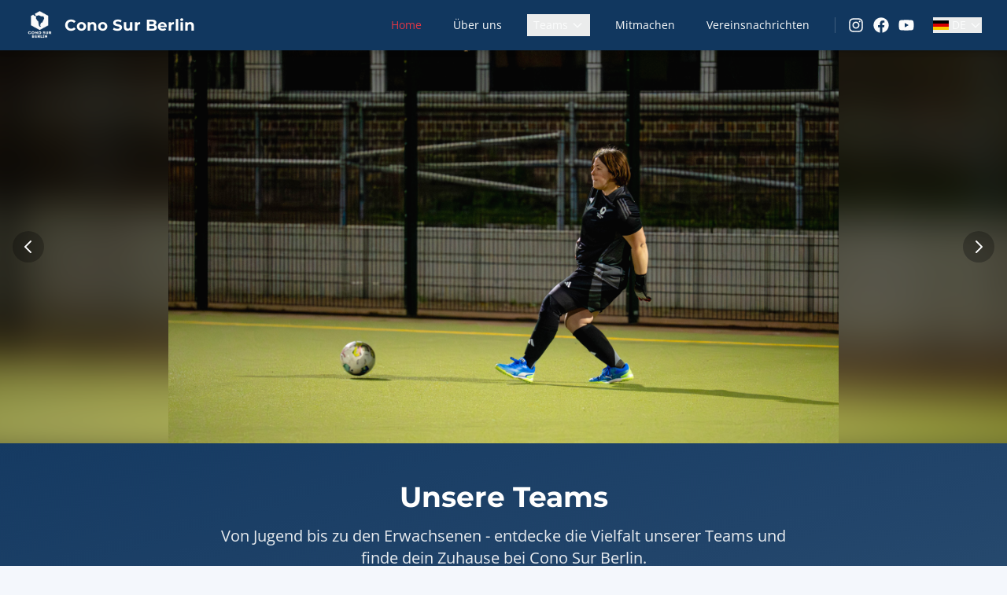

--- FILE ---
content_type: text/html; charset=UTF-8
request_url: https://conosur-berlin.de/?page=cono2kf
body_size: 675
content:
<!DOCTYPE html>
<html lang="en">
  <head>
    <meta charset="UTF-8" />
    <meta name="viewport" content="width=device-width, initial-scale=1.0, maximum-scale=1" />
    <title>Cono Sur Berlin</title>
    <link rel="icon" type="image/png" href="/favicon.png" />
    <link rel="apple-touch-icon" href="/favicon.png" />
    <script 
      type="text/javascript"
      src="https://www.fussball.de/widgets.js">
    </script>
    <script type="module" crossorigin src="/assets/index-Mc5ENNKZ.js"></script>
    <link rel="stylesheet" crossorigin href="/assets/index-B0rSsr8P.css">
  </head>
  <body>
    <div id="root"></div>
    <!-- This is a replit script which adds a banner on the top of the page when opened in development mode outside the replit environment -->
    <script type="text/javascript" src="https://replit.com/public/js/replit-dev-banner.js"></script>
  </body>
</html>

--- FILE ---
content_type: application/javascript; charset=UTF-8
request_url: https://conosur-berlin.de/assets/carrousel_10-BVK_X0ly.js
body_size: -346
content:
const s="/assets/carrousel_10-ChUEOjP5.jpg";export{s as default};


--- FILE ---
content_type: application/javascript; charset=UTF-8
request_url: https://conosur-berlin.de/assets/carrousel_9-BnlRMlzj.js
body_size: -347
content:
const s="/assets/carrousel_9-CCvhRO1q.jpg";export{s as default};


--- FILE ---
content_type: application/javascript; charset=UTF-8
request_url: https://conosur-berlin.de/assets/index-Mc5ENNKZ.js
body_size: 733786
content:
var pk=Object.defineProperty;var Cg=e=>{throw TypeError(e)};var gk=(e,t,n)=>t in e?pk(e,t,{enumerable:!0,configurable:!0,writable:!0,value:n}):e[t]=n;var E=(e,t,n)=>gk(e,typeof t!="symbol"?t+"":t,n),Md=(e,t,n)=>t.has(e)||Cg("Cannot "+n);var T=(e,t,n)=>(Md(e,t,"read from private field"),n?n.call(e):t.get(e)),se=(e,t,n)=>t.has(e)?Cg("Cannot add the same private member more than once"):t instanceof WeakSet?t.add(e):t.set(e,n),q=(e,t,n,r)=>(Md(e,t,"write to private field"),r?r.call(e,n):t.set(e,n),n),me=(e,t,n)=>(Md(e,t,"access private method"),n);var Zl=(e,t,n,r)=>({set _(s){q(e,t,s,n)},get _(){return T(e,t,r)}});function yk(e,t){for(var n=0;n<t.length;n++){const r=t[n];if(typeof r!="string"&&!Array.isArray(r)){for(const s in r)if(s!=="default"&&!(s in e)){const i=Object.getOwnPropertyDescriptor(r,s);i&&Object.defineProperty(e,s,i.get?i:{enumerable:!0,get:()=>r[s]})}}}return Object.freeze(Object.defineProperty(e,Symbol.toStringTag,{value:"Module"}))}(function(){const t=document.createElement("link").relList;if(t&&t.supports&&t.supports("modulepreload"))return;for(const s of document.querySelectorAll('link[rel="modulepreload"]'))r(s);new MutationObserver(s=>{for(const i of s)if(i.type==="childList")for(const o of i.addedNodes)o.tagName==="LINK"&&o.rel==="modulepreload"&&r(o)}).observe(document,{childList:!0,subtree:!0});function n(s){const i={};return s.integrity&&(i.integrity=s.integrity),s.referrerPolicy&&(i.referrerPolicy=s.referrerPolicy),s.crossOrigin==="use-credentials"?i.credentials="include":s.crossOrigin==="anonymous"?i.credentials="omit":i.credentials="same-origin",i}function r(s){if(s.ep)return;s.ep=!0;const i=n(s);fetch(s.href,i)}})();function d_(e){return e&&e.__esModule&&Object.prototype.hasOwnProperty.call(e,"default")?e.default:e}var f_={exports:{}},Hu={},h_={exports:{}},ye={};/**
 * @license React
 * react.production.min.js
 *
 * Copyright (c) Facebook, Inc. and its affiliates.
 *
 * This source code is licensed under the MIT license found in the
 * LICENSE file in the root directory of this source tree.
 */var Cl=Symbol.for("react.element"),vk=Symbol.for("react.portal"),xk=Symbol.for("react.fragment"),wk=Symbol.for("react.strict_mode"),bk=Symbol.for("react.profiler"),_k=Symbol.for("react.provider"),jk=Symbol.for("react.context"),Sk=Symbol.for("react.forward_ref"),Tk=Symbol.for("react.suspense"),Nk=Symbol.for("react.memo"),Pk=Symbol.for("react.lazy"),Ag=Symbol.iterator;function Ek(e){return e===null||typeof e!="object"?null:(e=Ag&&e[Ag]||e["@@iterator"],typeof e=="function"?e:null)}var m_={isMounted:function(){return!1},enqueueForceUpdate:function(){},enqueueReplaceState:function(){},enqueueSetState:function(){}},p_=Object.assign,g_={};function $o(e,t,n){this.props=e,this.context=t,this.refs=g_,this.updater=n||m_}$o.prototype.isReactComponent={};$o.prototype.setState=function(e,t){if(typeof e!="object"&&typeof e!="function"&&e!=null)throw Error("setState(...): takes an object of state variables to update or a function which returns an object of state variables.");this.updater.enqueueSetState(this,e,t,"setState")};$o.prototype.forceUpdate=function(e){this.updater.enqueueForceUpdate(this,e,"forceUpdate")};function y_(){}y_.prototype=$o.prototype;function _m(e,t,n){this.props=e,this.context=t,this.refs=g_,this.updater=n||m_}var jm=_m.prototype=new y_;jm.constructor=_m;p_(jm,$o.prototype);jm.isPureReactComponent=!0;var Mg=Array.isArray,v_=Object.prototype.hasOwnProperty,Sm={current:null},x_={key:!0,ref:!0,__self:!0,__source:!0};function w_(e,t,n){var r,s={},i=null,o=null;if(t!=null)for(r in t.ref!==void 0&&(o=t.ref),t.key!==void 0&&(i=""+t.key),t)v_.call(t,r)&&!x_.hasOwnProperty(r)&&(s[r]=t[r]);var l=arguments.length-2;if(l===1)s.children=n;else if(1<l){for(var c=Array(l),u=0;u<l;u++)c[u]=arguments[u+2];s.children=c}if(e&&e.defaultProps)for(r in l=e.defaultProps,l)s[r]===void 0&&(s[r]=l[r]);return{$$typeof:Cl,type:e,key:i,ref:o,props:s,_owner:Sm.current}}function kk(e,t){return{$$typeof:Cl,type:e.type,key:t,ref:e.ref,props:e.props,_owner:e._owner}}function Tm(e){return typeof e=="object"&&e!==null&&e.$$typeof===Cl}function Ck(e){var t={"=":"=0",":":"=2"};return"$"+e.replace(/[=:]/g,function(n){return t[n]})}var Ig=/\/+/g;function Id(e,t){return typeof e=="object"&&e!==null&&e.key!=null?Ck(""+e.key):t.toString(36)}function _c(e,t,n,r,s){var i=typeof e;(i==="undefined"||i==="boolean")&&(e=null);var o=!1;if(e===null)o=!0;else switch(i){case"string":case"number":o=!0;break;case"object":switch(e.$$typeof){case Cl:case vk:o=!0}}if(o)return o=e,s=s(o),e=r===""?"."+Id(o,0):r,Mg(s)?(n="",e!=null&&(n=e.replace(Ig,"$&/")+"/"),_c(s,t,n,"",function(u){return u})):s!=null&&(Tm(s)&&(s=kk(s,n+(!s.key||o&&o.key===s.key?"":(""+s.key).replace(Ig,"$&/")+"/")+e)),t.push(s)),1;if(o=0,r=r===""?".":r+":",Mg(e))for(var l=0;l<e.length;l++){i=e[l];var c=r+Id(i,l);o+=_c(i,t,n,c,s)}else if(c=Ek(e),typeof c=="function")for(e=c.call(e),l=0;!(i=e.next()).done;)i=i.value,c=r+Id(i,l++),o+=_c(i,t,n,c,s);else if(i==="object")throw t=String(e),Error("Objects are not valid as a React child (found: "+(t==="[object Object]"?"object with keys {"+Object.keys(e).join(", ")+"}":t)+"). If you meant to render a collection of children, use an array instead.");return o}function Yl(e,t,n){if(e==null)return e;var r=[],s=0;return _c(e,r,"","",function(i){return t.call(n,i,s++)}),r}function Ak(e){if(e._status===-1){var t=e._result;t=t(),t.then(function(n){(e._status===0||e._status===-1)&&(e._status=1,e._result=n)},function(n){(e._status===0||e._status===-1)&&(e._status=2,e._result=n)}),e._status===-1&&(e._status=0,e._result=t)}if(e._status===1)return e._result.default;throw e._result}var Vt={current:null},jc={transition:null},Mk={ReactCurrentDispatcher:Vt,ReactCurrentBatchConfig:jc,ReactCurrentOwner:Sm};function b_(){throw Error("act(...) is not supported in production builds of React.")}ye.Children={map:Yl,forEach:function(e,t,n){Yl(e,function(){t.apply(this,arguments)},n)},count:function(e){var t=0;return Yl(e,function(){t++}),t},toArray:function(e){return Yl(e,function(t){return t})||[]},only:function(e){if(!Tm(e))throw Error("React.Children.only expected to receive a single React element child.");return e}};ye.Component=$o;ye.Fragment=xk;ye.Profiler=bk;ye.PureComponent=_m;ye.StrictMode=wk;ye.Suspense=Tk;ye.__SECRET_INTERNALS_DO_NOT_USE_OR_YOU_WILL_BE_FIRED=Mk;ye.act=b_;ye.cloneElement=function(e,t,n){if(e==null)throw Error("React.cloneElement(...): The argument must be a React element, but you passed "+e+".");var r=p_({},e.props),s=e.key,i=e.ref,o=e._owner;if(t!=null){if(t.ref!==void 0&&(i=t.ref,o=Sm.current),t.key!==void 0&&(s=""+t.key),e.type&&e.type.defaultProps)var l=e.type.defaultProps;for(c in t)v_.call(t,c)&&!x_.hasOwnProperty(c)&&(r[c]=t[c]===void 0&&l!==void 0?l[c]:t[c])}var c=arguments.length-2;if(c===1)r.children=n;else if(1<c){l=Array(c);for(var u=0;u<c;u++)l[u]=arguments[u+2];r.children=l}return{$$typeof:Cl,type:e.type,key:s,ref:i,props:r,_owner:o}};ye.createContext=function(e){return e={$$typeof:jk,_currentValue:e,_currentValue2:e,_threadCount:0,Provider:null,Consumer:null,_defaultValue:null,_globalName:null},e.Provider={$$typeof:_k,_context:e},e.Consumer=e};ye.createElement=w_;ye.createFactory=function(e){var t=w_.bind(null,e);return t.type=e,t};ye.createRef=function(){return{current:null}};ye.forwardRef=function(e){return{$$typeof:Sk,render:e}};ye.isValidElement=Tm;ye.lazy=function(e){return{$$typeof:Pk,_payload:{_status:-1,_result:e},_init:Ak}};ye.memo=function(e,t){return{$$typeof:Nk,type:e,compare:t===void 0?null:t}};ye.startTransition=function(e){var t=jc.transition;jc.transition={};try{e()}finally{jc.transition=t}};ye.unstable_act=b_;ye.useCallback=function(e,t){return Vt.current.useCallback(e,t)};ye.useContext=function(e){return Vt.current.useContext(e)};ye.useDebugValue=function(){};ye.useDeferredValue=function(e){return Vt.current.useDeferredValue(e)};ye.useEffect=function(e,t){return Vt.current.useEffect(e,t)};ye.useId=function(){return Vt.current.useId()};ye.useImperativeHandle=function(e,t,n){return Vt.current.useImperativeHandle(e,t,n)};ye.useInsertionEffect=function(e,t){return Vt.current.useInsertionEffect(e,t)};ye.useLayoutEffect=function(e,t){return Vt.current.useLayoutEffect(e,t)};ye.useMemo=function(e,t){return Vt.current.useMemo(e,t)};ye.useReducer=function(e,t,n){return Vt.current.useReducer(e,t,n)};ye.useRef=function(e){return Vt.current.useRef(e)};ye.useState=function(e){return Vt.current.useState(e)};ye.useSyncExternalStore=function(e,t,n){return Vt.current.useSyncExternalStore(e,t,n)};ye.useTransition=function(){return Vt.current.useTransition()};ye.version="18.3.1";h_.exports=ye;var w=h_.exports;const be=d_(w),Ik=yk({__proto__:null,default:be},[w]);/**
 * @license React
 * react-jsx-runtime.production.min.js
 *
 * Copyright (c) Facebook, Inc. and its affiliates.
 *
 * This source code is licensed under the MIT license found in the
 * LICENSE file in the root directory of this source tree.
 */var Lk=w,Dk=Symbol.for("react.element"),Rk=Symbol.for("react.fragment"),Ok=Object.prototype.hasOwnProperty,Vk=Lk.__SECRET_INTERNALS_DO_NOT_USE_OR_YOU_WILL_BE_FIRED.ReactCurrentOwner,Fk={key:!0,ref:!0,__self:!0,__source:!0};function __(e,t,n){var r,s={},i=null,o=null;n!==void 0&&(i=""+n),t.key!==void 0&&(i=""+t.key),t.ref!==void 0&&(o=t.ref);for(r in t)Ok.call(t,r)&&!Fk.hasOwnProperty(r)&&(s[r]=t[r]);if(e&&e.defaultProps)for(r in t=e.defaultProps,t)s[r]===void 0&&(s[r]=t[r]);return{$$typeof:Dk,type:e,key:i,ref:o,props:s,_owner:Vk.current}}Hu.Fragment=Rk;Hu.jsx=__;Hu.jsxs=__;f_.exports=Hu;var a=f_.exports,j_={exports:{}},un={},S_={exports:{}},T_={};/**
 * @license React
 * scheduler.production.min.js
 *
 * Copyright (c) Facebook, Inc. and its affiliates.
 *
 * This source code is licensed under the MIT license found in the
 * LICENSE file in the root directory of this source tree.
 */(function(e){function t(L,$){var te=L.length;L.push($);e:for(;0<te;){var ce=te-1>>>1,ke=L[ce];if(0<s(ke,$))L[ce]=$,L[te]=ke,te=ce;else break e}}function n(L){return L.length===0?null:L[0]}function r(L){if(L.length===0)return null;var $=L[0],te=L.pop();if(te!==$){L[0]=te;e:for(var ce=0,ke=L.length,Ut=ke>>>1;ce<Ut;){var Bt=2*(ce+1)-1,Kr=L[Bt],Sn=Bt+1,Kn=L[Sn];if(0>s(Kr,te))Sn<ke&&0>s(Kn,Kr)?(L[ce]=Kn,L[Sn]=te,ce=Sn):(L[ce]=Kr,L[Bt]=te,ce=Bt);else if(Sn<ke&&0>s(Kn,te))L[ce]=Kn,L[Sn]=te,ce=Sn;else break e}}return $}function s(L,$){var te=L.sortIndex-$.sortIndex;return te!==0?te:L.id-$.id}if(typeof performance=="object"&&typeof performance.now=="function"){var i=performance;e.unstable_now=function(){return i.now()}}else{var o=Date,l=o.now();e.unstable_now=function(){return o.now()-l}}var c=[],u=[],d=1,h=null,f=3,m=!1,x=!1,y=!1,b=typeof setTimeout=="function"?setTimeout:null,g=typeof clearTimeout=="function"?clearTimeout:null,p=typeof setImmediate<"u"?setImmediate:null;typeof navigator<"u"&&navigator.scheduling!==void 0&&navigator.scheduling.isInputPending!==void 0&&navigator.scheduling.isInputPending.bind(navigator.scheduling);function v(L){for(var $=n(u);$!==null;){if($.callback===null)r(u);else if($.startTime<=L)r(u),$.sortIndex=$.expirationTime,t(c,$);else break;$=n(u)}}function j(L){if(y=!1,v(L),!x)if(n(c)!==null)x=!0,J(_);else{var $=n(u);$!==null&&Q(j,$.startTime-L)}}function _(L,$){x=!1,y&&(y=!1,g(C),C=-1),m=!0;var te=f;try{for(v($),h=n(c);h!==null&&(!(h.expirationTime>$)||L&&!M());){var ce=h.callback;if(typeof ce=="function"){h.callback=null,f=h.priorityLevel;var ke=ce(h.expirationTime<=$);$=e.unstable_now(),typeof ke=="function"?h.callback=ke:h===n(c)&&r(c),v($)}else r(c);h=n(c)}if(h!==null)var Ut=!0;else{var Bt=n(u);Bt!==null&&Q(j,Bt.startTime-$),Ut=!1}return Ut}finally{h=null,f=te,m=!1}}var P=!1,k=null,C=-1,V=5,z=-1;function M(){return!(e.unstable_now()-z<V)}function I(){if(k!==null){var L=e.unstable_now();z=L;var $=!0;try{$=k(!0,L)}finally{$?F():(P=!1,k=null)}}else P=!1}var F;if(typeof p=="function")F=function(){p(I)};else if(typeof MessageChannel<"u"){var R=new MessageChannel,K=R.port2;R.port1.onmessage=I,F=function(){K.postMessage(null)}}else F=function(){b(I,0)};function J(L){k=L,P||(P=!0,F())}function Q(L,$){C=b(function(){L(e.unstable_now())},$)}e.unstable_IdlePriority=5,e.unstable_ImmediatePriority=1,e.unstable_LowPriority=4,e.unstable_NormalPriority=3,e.unstable_Profiling=null,e.unstable_UserBlockingPriority=2,e.unstable_cancelCallback=function(L){L.callback=null},e.unstable_continueExecution=function(){x||m||(x=!0,J(_))},e.unstable_forceFrameRate=function(L){0>L||125<L?console.error("forceFrameRate takes a positive int between 0 and 125, forcing frame rates higher than 125 fps is not supported"):V=0<L?Math.floor(1e3/L):5},e.unstable_getCurrentPriorityLevel=function(){return f},e.unstable_getFirstCallbackNode=function(){return n(c)},e.unstable_next=function(L){switch(f){case 1:case 2:case 3:var $=3;break;default:$=f}var te=f;f=$;try{return L()}finally{f=te}},e.unstable_pauseExecution=function(){},e.unstable_requestPaint=function(){},e.unstable_runWithPriority=function(L,$){switch(L){case 1:case 2:case 3:case 4:case 5:break;default:L=3}var te=f;f=L;try{return $()}finally{f=te}},e.unstable_scheduleCallback=function(L,$,te){var ce=e.unstable_now();switch(typeof te=="object"&&te!==null?(te=te.delay,te=typeof te=="number"&&0<te?ce+te:ce):te=ce,L){case 1:var ke=-1;break;case 2:ke=250;break;case 5:ke=1073741823;break;case 4:ke=1e4;break;default:ke=5e3}return ke=te+ke,L={id:d++,callback:$,priorityLevel:L,startTime:te,expirationTime:ke,sortIndex:-1},te>ce?(L.sortIndex=te,t(u,L),n(c)===null&&L===n(u)&&(y?(g(C),C=-1):y=!0,Q(j,te-ce))):(L.sortIndex=ke,t(c,L),x||m||(x=!0,J(_))),L},e.unstable_shouldYield=M,e.unstable_wrapCallback=function(L){var $=f;return function(){var te=f;f=$;try{return L.apply(this,arguments)}finally{f=te}}}})(T_);S_.exports=T_;var zk=S_.exports;/**
 * @license React
 * react-dom.production.min.js
 *
 * Copyright (c) Facebook, Inc. and its affiliates.
 *
 * This source code is licensed under the MIT license found in the
 * LICENSE file in the root directory of this source tree.
 */var Uk=w,ln=zk;function B(e){for(var t="https://reactjs.org/docs/error-decoder.html?invariant="+e,n=1;n<arguments.length;n++)t+="&args[]="+encodeURIComponent(arguments[n]);return"Minified React error #"+e+"; visit "+t+" for the full message or use the non-minified dev environment for full errors and additional helpful warnings."}var N_=new Set,Ua={};function Ti(e,t){No(e,t),No(e+"Capture",t)}function No(e,t){for(Ua[e]=t,e=0;e<t.length;e++)N_.add(t[e])}var Vr=!(typeof window>"u"||typeof window.document>"u"||typeof window.document.createElement>"u"),Lf=Object.prototype.hasOwnProperty,Bk=/^[:A-Z_a-z\u00C0-\u00D6\u00D8-\u00F6\u00F8-\u02FF\u0370-\u037D\u037F-\u1FFF\u200C-\u200D\u2070-\u218F\u2C00-\u2FEF\u3001-\uD7FF\uF900-\uFDCF\uFDF0-\uFFFD][:A-Z_a-z\u00C0-\u00D6\u00D8-\u00F6\u00F8-\u02FF\u0370-\u037D\u037F-\u1FFF\u200C-\u200D\u2070-\u218F\u2C00-\u2FEF\u3001-\uD7FF\uF900-\uFDCF\uFDF0-\uFFFD\-.0-9\u00B7\u0300-\u036F\u203F-\u2040]*$/,Lg={},Dg={};function Wk(e){return Lf.call(Dg,e)?!0:Lf.call(Lg,e)?!1:Bk.test(e)?Dg[e]=!0:(Lg[e]=!0,!1)}function $k(e,t,n,r){if(n!==null&&n.type===0)return!1;switch(typeof t){case"function":case"symbol":return!0;case"boolean":return r?!1:n!==null?!n.acceptsBooleans:(e=e.toLowerCase().slice(0,5),e!=="data-"&&e!=="aria-");default:return!1}}function Hk(e,t,n,r){if(t===null||typeof t>"u"||$k(e,t,n,r))return!0;if(r)return!1;if(n!==null)switch(n.type){case 3:return!t;case 4:return t===!1;case 5:return isNaN(t);case 6:return isNaN(t)||1>t}return!1}function Ft(e,t,n,r,s,i,o){this.acceptsBooleans=t===2||t===3||t===4,this.attributeName=r,this.attributeNamespace=s,this.mustUseProperty=n,this.propertyName=e,this.type=t,this.sanitizeURL=i,this.removeEmptyString=o}var pt={};"children dangerouslySetInnerHTML defaultValue defaultChecked innerHTML suppressContentEditableWarning suppressHydrationWarning style".split(" ").forEach(function(e){pt[e]=new Ft(e,0,!1,e,null,!1,!1)});[["acceptCharset","accept-charset"],["className","class"],["htmlFor","for"],["httpEquiv","http-equiv"]].forEach(function(e){var t=e[0];pt[t]=new Ft(t,1,!1,e[1],null,!1,!1)});["contentEditable","draggable","spellCheck","value"].forEach(function(e){pt[e]=new Ft(e,2,!1,e.toLowerCase(),null,!1,!1)});["autoReverse","externalResourcesRequired","focusable","preserveAlpha"].forEach(function(e){pt[e]=new Ft(e,2,!1,e,null,!1,!1)});"allowFullScreen async autoFocus autoPlay controls default defer disabled disablePictureInPicture disableRemotePlayback formNoValidate hidden loop noModule noValidate open playsInline readOnly required reversed scoped seamless itemScope".split(" ").forEach(function(e){pt[e]=new Ft(e,3,!1,e.toLowerCase(),null,!1,!1)});["checked","multiple","muted","selected"].forEach(function(e){pt[e]=new Ft(e,3,!0,e,null,!1,!1)});["capture","download"].forEach(function(e){pt[e]=new Ft(e,4,!1,e,null,!1,!1)});["cols","rows","size","span"].forEach(function(e){pt[e]=new Ft(e,6,!1,e,null,!1,!1)});["rowSpan","start"].forEach(function(e){pt[e]=new Ft(e,5,!1,e.toLowerCase(),null,!1,!1)});var Nm=/[\-:]([a-z])/g;function Pm(e){return e[1].toUpperCase()}"accent-height alignment-baseline arabic-form baseline-shift cap-height clip-path clip-rule color-interpolation color-interpolation-filters color-profile color-rendering dominant-baseline enable-background fill-opacity fill-rule flood-color flood-opacity font-family font-size font-size-adjust font-stretch font-style font-variant font-weight glyph-name glyph-orientation-horizontal glyph-orientation-vertical horiz-adv-x horiz-origin-x image-rendering letter-spacing lighting-color marker-end marker-mid marker-start overline-position overline-thickness paint-order panose-1 pointer-events rendering-intent shape-rendering stop-color stop-opacity strikethrough-position strikethrough-thickness stroke-dasharray stroke-dashoffset stroke-linecap stroke-linejoin stroke-miterlimit stroke-opacity stroke-width text-anchor text-decoration text-rendering underline-position underline-thickness unicode-bidi unicode-range units-per-em v-alphabetic v-hanging v-ideographic v-mathematical vector-effect vert-adv-y vert-origin-x vert-origin-y word-spacing writing-mode xmlns:xlink x-height".split(" ").forEach(function(e){var t=e.replace(Nm,Pm);pt[t]=new Ft(t,1,!1,e,null,!1,!1)});"xlink:actuate xlink:arcrole xlink:role xlink:show xlink:title xlink:type".split(" ").forEach(function(e){var t=e.replace(Nm,Pm);pt[t]=new Ft(t,1,!1,e,"http://www.w3.org/1999/xlink",!1,!1)});["xml:base","xml:lang","xml:space"].forEach(function(e){var t=e.replace(Nm,Pm);pt[t]=new Ft(t,1,!1,e,"http://www.w3.org/XML/1998/namespace",!1,!1)});["tabIndex","crossOrigin"].forEach(function(e){pt[e]=new Ft(e,1,!1,e.toLowerCase(),null,!1,!1)});pt.xlinkHref=new Ft("xlinkHref",1,!1,"xlink:href","http://www.w3.org/1999/xlink",!0,!1);["src","href","action","formAction"].forEach(function(e){pt[e]=new Ft(e,1,!1,e.toLowerCase(),null,!0,!0)});function Em(e,t,n,r){var s=pt.hasOwnProperty(t)?pt[t]:null;(s!==null?s.type!==0:r||!(2<t.length)||t[0]!=="o"&&t[0]!=="O"||t[1]!=="n"&&t[1]!=="N")&&(Hk(t,n,s,r)&&(n=null),r||s===null?Wk(t)&&(n===null?e.removeAttribute(t):e.setAttribute(t,""+n)):s.mustUseProperty?e[s.propertyName]=n===null?s.type===3?!1:"":n:(t=s.attributeName,r=s.attributeNamespace,n===null?e.removeAttribute(t):(s=s.type,n=s===3||s===4&&n===!0?"":""+n,r?e.setAttributeNS(r,t,n):e.setAttribute(t,n))))}var Gr=Uk.__SECRET_INTERNALS_DO_NOT_USE_OR_YOU_WILL_BE_FIRED,Xl=Symbol.for("react.element"),Ri=Symbol.for("react.portal"),Oi=Symbol.for("react.fragment"),km=Symbol.for("react.strict_mode"),Df=Symbol.for("react.profiler"),P_=Symbol.for("react.provider"),E_=Symbol.for("react.context"),Cm=Symbol.for("react.forward_ref"),Rf=Symbol.for("react.suspense"),Of=Symbol.for("react.suspense_list"),Am=Symbol.for("react.memo"),es=Symbol.for("react.lazy"),k_=Symbol.for("react.offscreen"),Rg=Symbol.iterator;function sa(e){return e===null||typeof e!="object"?null:(e=Rg&&e[Rg]||e["@@iterator"],typeof e=="function"?e:null)}var Ue=Object.assign,Ld;function ya(e){if(Ld===void 0)try{throw Error()}catch(n){var t=n.stack.trim().match(/\n( *(at )?)/);Ld=t&&t[1]||""}return`
`+Ld+e}var Dd=!1;function Rd(e,t){if(!e||Dd)return"";Dd=!0;var n=Error.prepareStackTrace;Error.prepareStackTrace=void 0;try{if(t)if(t=function(){throw Error()},Object.defineProperty(t.prototype,"props",{set:function(){throw Error()}}),typeof Reflect=="object"&&Reflect.construct){try{Reflect.construct(t,[])}catch(u){var r=u}Reflect.construct(e,[],t)}else{try{t.call()}catch(u){r=u}e.call(t.prototype)}else{try{throw Error()}catch(u){r=u}e()}}catch(u){if(u&&r&&typeof u.stack=="string"){for(var s=u.stack.split(`
`),i=r.stack.split(`
`),o=s.length-1,l=i.length-1;1<=o&&0<=l&&s[o]!==i[l];)l--;for(;1<=o&&0<=l;o--,l--)if(s[o]!==i[l]){if(o!==1||l!==1)do if(o--,l--,0>l||s[o]!==i[l]){var c=`
`+s[o].replace(" at new "," at ");return e.displayName&&c.includes("<anonymous>")&&(c=c.replace("<anonymous>",e.displayName)),c}while(1<=o&&0<=l);break}}}finally{Dd=!1,Error.prepareStackTrace=n}return(e=e?e.displayName||e.name:"")?ya(e):""}function Gk(e){switch(e.tag){case 5:return ya(e.type);case 16:return ya("Lazy");case 13:return ya("Suspense");case 19:return ya("SuspenseList");case 0:case 2:case 15:return e=Rd(e.type,!1),e;case 11:return e=Rd(e.type.render,!1),e;case 1:return e=Rd(e.type,!0),e;default:return""}}function Vf(e){if(e==null)return null;if(typeof e=="function")return e.displayName||e.name||null;if(typeof e=="string")return e;switch(e){case Oi:return"Fragment";case Ri:return"Portal";case Df:return"Profiler";case km:return"StrictMode";case Rf:return"Suspense";case Of:return"SuspenseList"}if(typeof e=="object")switch(e.$$typeof){case E_:return(e.displayName||"Context")+".Consumer";case P_:return(e._context.displayName||"Context")+".Provider";case Cm:var t=e.render;return e=e.displayName,e||(e=t.displayName||t.name||"",e=e!==""?"ForwardRef("+e+")":"ForwardRef"),e;case Am:return t=e.displayName||null,t!==null?t:Vf(e.type)||"Memo";case es:t=e._payload,e=e._init;try{return Vf(e(t))}catch{}}return null}function Kk(e){var t=e.type;switch(e.tag){case 24:return"Cache";case 9:return(t.displayName||"Context")+".Consumer";case 10:return(t._context.displayName||"Context")+".Provider";case 18:return"DehydratedFragment";case 11:return e=t.render,e=e.displayName||e.name||"",t.displayName||(e!==""?"ForwardRef("+e+")":"ForwardRef");case 7:return"Fragment";case 5:return t;case 4:return"Portal";case 3:return"Root";case 6:return"Text";case 16:return Vf(t);case 8:return t===km?"StrictMode":"Mode";case 22:return"Offscreen";case 12:return"Profiler";case 21:return"Scope";case 13:return"Suspense";case 19:return"SuspenseList";case 25:return"TracingMarker";case 1:case 0:case 17:case 2:case 14:case 15:if(typeof t=="function")return t.displayName||t.name||null;if(typeof t=="string")return t}return null}function Ns(e){switch(typeof e){case"boolean":case"number":case"string":case"undefined":return e;case"object":return e;default:return""}}function C_(e){var t=e.type;return(e=e.nodeName)&&e.toLowerCase()==="input"&&(t==="checkbox"||t==="radio")}function Qk(e){var t=C_(e)?"checked":"value",n=Object.getOwnPropertyDescriptor(e.constructor.prototype,t),r=""+e[t];if(!e.hasOwnProperty(t)&&typeof n<"u"&&typeof n.get=="function"&&typeof n.set=="function"){var s=n.get,i=n.set;return Object.defineProperty(e,t,{configurable:!0,get:function(){return s.call(this)},set:function(o){r=""+o,i.call(this,o)}}),Object.defineProperty(e,t,{enumerable:n.enumerable}),{getValue:function(){return r},setValue:function(o){r=""+o},stopTracking:function(){e._valueTracker=null,delete e[t]}}}}function Jl(e){e._valueTracker||(e._valueTracker=Qk(e))}function A_(e){if(!e)return!1;var t=e._valueTracker;if(!t)return!0;var n=t.getValue(),r="";return e&&(r=C_(e)?e.checked?"true":"false":e.value),e=r,e!==n?(t.setValue(e),!0):!1}function Bc(e){if(e=e||(typeof document<"u"?document:void 0),typeof e>"u")return null;try{return e.activeElement||e.body}catch{return e.body}}function Ff(e,t){var n=t.checked;return Ue({},t,{defaultChecked:void 0,defaultValue:void 0,value:void 0,checked:n??e._wrapperState.initialChecked})}function Og(e,t){var n=t.defaultValue==null?"":t.defaultValue,r=t.checked!=null?t.checked:t.defaultChecked;n=Ns(t.value!=null?t.value:n),e._wrapperState={initialChecked:r,initialValue:n,controlled:t.type==="checkbox"||t.type==="radio"?t.checked!=null:t.value!=null}}function M_(e,t){t=t.checked,t!=null&&Em(e,"checked",t,!1)}function zf(e,t){M_(e,t);var n=Ns(t.value),r=t.type;if(n!=null)r==="number"?(n===0&&e.value===""||e.value!=n)&&(e.value=""+n):e.value!==""+n&&(e.value=""+n);else if(r==="submit"||r==="reset"){e.removeAttribute("value");return}t.hasOwnProperty("value")?Uf(e,t.type,n):t.hasOwnProperty("defaultValue")&&Uf(e,t.type,Ns(t.defaultValue)),t.checked==null&&t.defaultChecked!=null&&(e.defaultChecked=!!t.defaultChecked)}function Vg(e,t,n){if(t.hasOwnProperty("value")||t.hasOwnProperty("defaultValue")){var r=t.type;if(!(r!=="submit"&&r!=="reset"||t.value!==void 0&&t.value!==null))return;t=""+e._wrapperState.initialValue,n||t===e.value||(e.value=t),e.defaultValue=t}n=e.name,n!==""&&(e.name=""),e.defaultChecked=!!e._wrapperState.initialChecked,n!==""&&(e.name=n)}function Uf(e,t,n){(t!=="number"||Bc(e.ownerDocument)!==e)&&(n==null?e.defaultValue=""+e._wrapperState.initialValue:e.defaultValue!==""+n&&(e.defaultValue=""+n))}var va=Array.isArray;function eo(e,t,n,r){if(e=e.options,t){t={};for(var s=0;s<n.length;s++)t["$"+n[s]]=!0;for(n=0;n<e.length;n++)s=t.hasOwnProperty("$"+e[n].value),e[n].selected!==s&&(e[n].selected=s),s&&r&&(e[n].defaultSelected=!0)}else{for(n=""+Ns(n),t=null,s=0;s<e.length;s++){if(e[s].value===n){e[s].selected=!0,r&&(e[s].defaultSelected=!0);return}t!==null||e[s].disabled||(t=e[s])}t!==null&&(t.selected=!0)}}function Bf(e,t){if(t.dangerouslySetInnerHTML!=null)throw Error(B(91));return Ue({},t,{value:void 0,defaultValue:void 0,children:""+e._wrapperState.initialValue})}function Fg(e,t){var n=t.value;if(n==null){if(n=t.children,t=t.defaultValue,n!=null){if(t!=null)throw Error(B(92));if(va(n)){if(1<n.length)throw Error(B(93));n=n[0]}t=n}t==null&&(t=""),n=t}e._wrapperState={initialValue:Ns(n)}}function I_(e,t){var n=Ns(t.value),r=Ns(t.defaultValue);n!=null&&(n=""+n,n!==e.value&&(e.value=n),t.defaultValue==null&&e.defaultValue!==n&&(e.defaultValue=n)),r!=null&&(e.defaultValue=""+r)}function zg(e){var t=e.textContent;t===e._wrapperState.initialValue&&t!==""&&t!==null&&(e.value=t)}function L_(e){switch(e){case"svg":return"http://www.w3.org/2000/svg";case"math":return"http://www.w3.org/1998/Math/MathML";default:return"http://www.w3.org/1999/xhtml"}}function Wf(e,t){return e==null||e==="http://www.w3.org/1999/xhtml"?L_(t):e==="http://www.w3.org/2000/svg"&&t==="foreignObject"?"http://www.w3.org/1999/xhtml":e}var ec,D_=function(e){return typeof MSApp<"u"&&MSApp.execUnsafeLocalFunction?function(t,n,r,s){MSApp.execUnsafeLocalFunction(function(){return e(t,n,r,s)})}:e}(function(e,t){if(e.namespaceURI!=="http://www.w3.org/2000/svg"||"innerHTML"in e)e.innerHTML=t;else{for(ec=ec||document.createElement("div"),ec.innerHTML="<svg>"+t.valueOf().toString()+"</svg>",t=ec.firstChild;e.firstChild;)e.removeChild(e.firstChild);for(;t.firstChild;)e.appendChild(t.firstChild)}});function Ba(e,t){if(t){var n=e.firstChild;if(n&&n===e.lastChild&&n.nodeType===3){n.nodeValue=t;return}}e.textContent=t}var Na={animationIterationCount:!0,aspectRatio:!0,borderImageOutset:!0,borderImageSlice:!0,borderImageWidth:!0,boxFlex:!0,boxFlexGroup:!0,boxOrdinalGroup:!0,columnCount:!0,columns:!0,flex:!0,flexGrow:!0,flexPositive:!0,flexShrink:!0,flexNegative:!0,flexOrder:!0,gridArea:!0,gridRow:!0,gridRowEnd:!0,gridRowSpan:!0,gridRowStart:!0,gridColumn:!0,gridColumnEnd:!0,gridColumnSpan:!0,gridColumnStart:!0,fontWeight:!0,lineClamp:!0,lineHeight:!0,opacity:!0,order:!0,orphans:!0,tabSize:!0,widows:!0,zIndex:!0,zoom:!0,fillOpacity:!0,floodOpacity:!0,stopOpacity:!0,strokeDasharray:!0,strokeDashoffset:!0,strokeMiterlimit:!0,strokeOpacity:!0,strokeWidth:!0},qk=["Webkit","ms","Moz","O"];Object.keys(Na).forEach(function(e){qk.forEach(function(t){t=t+e.charAt(0).toUpperCase()+e.substring(1),Na[t]=Na[e]})});function R_(e,t,n){return t==null||typeof t=="boolean"||t===""?"":n||typeof t!="number"||t===0||Na.hasOwnProperty(e)&&Na[e]?(""+t).trim():t+"px"}function O_(e,t){e=e.style;for(var n in t)if(t.hasOwnProperty(n)){var r=n.indexOf("--")===0,s=R_(n,t[n],r);n==="float"&&(n="cssFloat"),r?e.setProperty(n,s):e[n]=s}}var Zk=Ue({menuitem:!0},{area:!0,base:!0,br:!0,col:!0,embed:!0,hr:!0,img:!0,input:!0,keygen:!0,link:!0,meta:!0,param:!0,source:!0,track:!0,wbr:!0});function $f(e,t){if(t){if(Zk[e]&&(t.children!=null||t.dangerouslySetInnerHTML!=null))throw Error(B(137,e));if(t.dangerouslySetInnerHTML!=null){if(t.children!=null)throw Error(B(60));if(typeof t.dangerouslySetInnerHTML!="object"||!("__html"in t.dangerouslySetInnerHTML))throw Error(B(61))}if(t.style!=null&&typeof t.style!="object")throw Error(B(62))}}function Hf(e,t){if(e.indexOf("-")===-1)return typeof t.is=="string";switch(e){case"annotation-xml":case"color-profile":case"font-face":case"font-face-src":case"font-face-uri":case"font-face-format":case"font-face-name":case"missing-glyph":return!1;default:return!0}}var Gf=null;function Mm(e){return e=e.target||e.srcElement||window,e.correspondingUseElement&&(e=e.correspondingUseElement),e.nodeType===3?e.parentNode:e}var Kf=null,to=null,no=null;function Ug(e){if(e=Il(e)){if(typeof Kf!="function")throw Error(B(280));var t=e.stateNode;t&&(t=Zu(t),Kf(e.stateNode,e.type,t))}}function V_(e){to?no?no.push(e):no=[e]:to=e}function F_(){if(to){var e=to,t=no;if(no=to=null,Ug(e),t)for(e=0;e<t.length;e++)Ug(t[e])}}function z_(e,t){return e(t)}function U_(){}var Od=!1;function B_(e,t,n){if(Od)return e(t,n);Od=!0;try{return z_(e,t,n)}finally{Od=!1,(to!==null||no!==null)&&(U_(),F_())}}function Wa(e,t){var n=e.stateNode;if(n===null)return null;var r=Zu(n);if(r===null)return null;n=r[t];e:switch(t){case"onClick":case"onClickCapture":case"onDoubleClick":case"onDoubleClickCapture":case"onMouseDown":case"onMouseDownCapture":case"onMouseMove":case"onMouseMoveCapture":case"onMouseUp":case"onMouseUpCapture":case"onMouseEnter":(r=!r.disabled)||(e=e.type,r=!(e==="button"||e==="input"||e==="select"||e==="textarea")),e=!r;break e;default:e=!1}if(e)return null;if(n&&typeof n!="function")throw Error(B(231,t,typeof n));return n}var Qf=!1;if(Vr)try{var ia={};Object.defineProperty(ia,"passive",{get:function(){Qf=!0}}),window.addEventListener("test",ia,ia),window.removeEventListener("test",ia,ia)}catch{Qf=!1}function Yk(e,t,n,r,s,i,o,l,c){var u=Array.prototype.slice.call(arguments,3);try{t.apply(n,u)}catch(d){this.onError(d)}}var Pa=!1,Wc=null,$c=!1,qf=null,Xk={onError:function(e){Pa=!0,Wc=e}};function Jk(e,t,n,r,s,i,o,l,c){Pa=!1,Wc=null,Yk.apply(Xk,arguments)}function eC(e,t,n,r,s,i,o,l,c){if(Jk.apply(this,arguments),Pa){if(Pa){var u=Wc;Pa=!1,Wc=null}else throw Error(B(198));$c||($c=!0,qf=u)}}function Ni(e){var t=e,n=e;if(e.alternate)for(;t.return;)t=t.return;else{e=t;do t=e,t.flags&4098&&(n=t.return),e=t.return;while(e)}return t.tag===3?n:null}function W_(e){if(e.tag===13){var t=e.memoizedState;if(t===null&&(e=e.alternate,e!==null&&(t=e.memoizedState)),t!==null)return t.dehydrated}return null}function Bg(e){if(Ni(e)!==e)throw Error(B(188))}function tC(e){var t=e.alternate;if(!t){if(t=Ni(e),t===null)throw Error(B(188));return t!==e?null:e}for(var n=e,r=t;;){var s=n.return;if(s===null)break;var i=s.alternate;if(i===null){if(r=s.return,r!==null){n=r;continue}break}if(s.child===i.child){for(i=s.child;i;){if(i===n)return Bg(s),e;if(i===r)return Bg(s),t;i=i.sibling}throw Error(B(188))}if(n.return!==r.return)n=s,r=i;else{for(var o=!1,l=s.child;l;){if(l===n){o=!0,n=s,r=i;break}if(l===r){o=!0,r=s,n=i;break}l=l.sibling}if(!o){for(l=i.child;l;){if(l===n){o=!0,n=i,r=s;break}if(l===r){o=!0,r=i,n=s;break}l=l.sibling}if(!o)throw Error(B(189))}}if(n.alternate!==r)throw Error(B(190))}if(n.tag!==3)throw Error(B(188));return n.stateNode.current===n?e:t}function $_(e){return e=tC(e),e!==null?H_(e):null}function H_(e){if(e.tag===5||e.tag===6)return e;for(e=e.child;e!==null;){var t=H_(e);if(t!==null)return t;e=e.sibling}return null}var G_=ln.unstable_scheduleCallback,Wg=ln.unstable_cancelCallback,nC=ln.unstable_shouldYield,rC=ln.unstable_requestPaint,Qe=ln.unstable_now,sC=ln.unstable_getCurrentPriorityLevel,Im=ln.unstable_ImmediatePriority,K_=ln.unstable_UserBlockingPriority,Hc=ln.unstable_NormalPriority,iC=ln.unstable_LowPriority,Q_=ln.unstable_IdlePriority,Gu=null,sr=null;function oC(e){if(sr&&typeof sr.onCommitFiberRoot=="function")try{sr.onCommitFiberRoot(Gu,e,void 0,(e.current.flags&128)===128)}catch{}}var Rn=Math.clz32?Math.clz32:cC,aC=Math.log,lC=Math.LN2;function cC(e){return e>>>=0,e===0?32:31-(aC(e)/lC|0)|0}var tc=64,nc=4194304;function xa(e){switch(e&-e){case 1:return 1;case 2:return 2;case 4:return 4;case 8:return 8;case 16:return 16;case 32:return 32;case 64:case 128:case 256:case 512:case 1024:case 2048:case 4096:case 8192:case 16384:case 32768:case 65536:case 131072:case 262144:case 524288:case 1048576:case 2097152:return e&4194240;case 4194304:case 8388608:case 16777216:case 33554432:case 67108864:return e&130023424;case 134217728:return 134217728;case 268435456:return 268435456;case 536870912:return 536870912;case 1073741824:return 1073741824;default:return e}}function Gc(e,t){var n=e.pendingLanes;if(n===0)return 0;var r=0,s=e.suspendedLanes,i=e.pingedLanes,o=n&268435455;if(o!==0){var l=o&~s;l!==0?r=xa(l):(i&=o,i!==0&&(r=xa(i)))}else o=n&~s,o!==0?r=xa(o):i!==0&&(r=xa(i));if(r===0)return 0;if(t!==0&&t!==r&&!(t&s)&&(s=r&-r,i=t&-t,s>=i||s===16&&(i&4194240)!==0))return t;if(r&4&&(r|=n&16),t=e.entangledLanes,t!==0)for(e=e.entanglements,t&=r;0<t;)n=31-Rn(t),s=1<<n,r|=e[n],t&=~s;return r}function uC(e,t){switch(e){case 1:case 2:case 4:return t+250;case 8:case 16:case 32:case 64:case 128:case 256:case 512:case 1024:case 2048:case 4096:case 8192:case 16384:case 32768:case 65536:case 131072:case 262144:case 524288:case 1048576:case 2097152:return t+5e3;case 4194304:case 8388608:case 16777216:case 33554432:case 67108864:return-1;case 134217728:case 268435456:case 536870912:case 1073741824:return-1;default:return-1}}function dC(e,t){for(var n=e.suspendedLanes,r=e.pingedLanes,s=e.expirationTimes,i=e.pendingLanes;0<i;){var o=31-Rn(i),l=1<<o,c=s[o];c===-1?(!(l&n)||l&r)&&(s[o]=uC(l,t)):c<=t&&(e.expiredLanes|=l),i&=~l}}function Zf(e){return e=e.pendingLanes&-1073741825,e!==0?e:e&1073741824?1073741824:0}function q_(){var e=tc;return tc<<=1,!(tc&4194240)&&(tc=64),e}function Vd(e){for(var t=[],n=0;31>n;n++)t.push(e);return t}function Al(e,t,n){e.pendingLanes|=t,t!==536870912&&(e.suspendedLanes=0,e.pingedLanes=0),e=e.eventTimes,t=31-Rn(t),e[t]=n}function fC(e,t){var n=e.pendingLanes&~t;e.pendingLanes=t,e.suspendedLanes=0,e.pingedLanes=0,e.expiredLanes&=t,e.mutableReadLanes&=t,e.entangledLanes&=t,t=e.entanglements;var r=e.eventTimes;for(e=e.expirationTimes;0<n;){var s=31-Rn(n),i=1<<s;t[s]=0,r[s]=-1,e[s]=-1,n&=~i}}function Lm(e,t){var n=e.entangledLanes|=t;for(e=e.entanglements;n;){var r=31-Rn(n),s=1<<r;s&t|e[r]&t&&(e[r]|=t),n&=~s}}var Ne=0;function Z_(e){return e&=-e,1<e?4<e?e&268435455?16:536870912:4:1}var Y_,Dm,X_,J_,e2,Yf=!1,rc=[],gs=null,ys=null,vs=null,$a=new Map,Ha=new Map,ns=[],hC="mousedown mouseup touchcancel touchend touchstart auxclick dblclick pointercancel pointerdown pointerup dragend dragstart drop compositionend compositionstart keydown keypress keyup input textInput copy cut paste click change contextmenu reset submit".split(" ");function $g(e,t){switch(e){case"focusin":case"focusout":gs=null;break;case"dragenter":case"dragleave":ys=null;break;case"mouseover":case"mouseout":vs=null;break;case"pointerover":case"pointerout":$a.delete(t.pointerId);break;case"gotpointercapture":case"lostpointercapture":Ha.delete(t.pointerId)}}function oa(e,t,n,r,s,i){return e===null||e.nativeEvent!==i?(e={blockedOn:t,domEventName:n,eventSystemFlags:r,nativeEvent:i,targetContainers:[s]},t!==null&&(t=Il(t),t!==null&&Dm(t)),e):(e.eventSystemFlags|=r,t=e.targetContainers,s!==null&&t.indexOf(s)===-1&&t.push(s),e)}function mC(e,t,n,r,s){switch(t){case"focusin":return gs=oa(gs,e,t,n,r,s),!0;case"dragenter":return ys=oa(ys,e,t,n,r,s),!0;case"mouseover":return vs=oa(vs,e,t,n,r,s),!0;case"pointerover":var i=s.pointerId;return $a.set(i,oa($a.get(i)||null,e,t,n,r,s)),!0;case"gotpointercapture":return i=s.pointerId,Ha.set(i,oa(Ha.get(i)||null,e,t,n,r,s)),!0}return!1}function t2(e){var t=qs(e.target);if(t!==null){var n=Ni(t);if(n!==null){if(t=n.tag,t===13){if(t=W_(n),t!==null){e.blockedOn=t,e2(e.priority,function(){X_(n)});return}}else if(t===3&&n.stateNode.current.memoizedState.isDehydrated){e.blockedOn=n.tag===3?n.stateNode.containerInfo:null;return}}}e.blockedOn=null}function Sc(e){if(e.blockedOn!==null)return!1;for(var t=e.targetContainers;0<t.length;){var n=Xf(e.domEventName,e.eventSystemFlags,t[0],e.nativeEvent);if(n===null){n=e.nativeEvent;var r=new n.constructor(n.type,n);Gf=r,n.target.dispatchEvent(r),Gf=null}else return t=Il(n),t!==null&&Dm(t),e.blockedOn=n,!1;t.shift()}return!0}function Hg(e,t,n){Sc(e)&&n.delete(t)}function pC(){Yf=!1,gs!==null&&Sc(gs)&&(gs=null),ys!==null&&Sc(ys)&&(ys=null),vs!==null&&Sc(vs)&&(vs=null),$a.forEach(Hg),Ha.forEach(Hg)}function aa(e,t){e.blockedOn===t&&(e.blockedOn=null,Yf||(Yf=!0,ln.unstable_scheduleCallback(ln.unstable_NormalPriority,pC)))}function Ga(e){function t(s){return aa(s,e)}if(0<rc.length){aa(rc[0],e);for(var n=1;n<rc.length;n++){var r=rc[n];r.blockedOn===e&&(r.blockedOn=null)}}for(gs!==null&&aa(gs,e),ys!==null&&aa(ys,e),vs!==null&&aa(vs,e),$a.forEach(t),Ha.forEach(t),n=0;n<ns.length;n++)r=ns[n],r.blockedOn===e&&(r.blockedOn=null);for(;0<ns.length&&(n=ns[0],n.blockedOn===null);)t2(n),n.blockedOn===null&&ns.shift()}var ro=Gr.ReactCurrentBatchConfig,Kc=!0;function gC(e,t,n,r){var s=Ne,i=ro.transition;ro.transition=null;try{Ne=1,Rm(e,t,n,r)}finally{Ne=s,ro.transition=i}}function yC(e,t,n,r){var s=Ne,i=ro.transition;ro.transition=null;try{Ne=4,Rm(e,t,n,r)}finally{Ne=s,ro.transition=i}}function Rm(e,t,n,r){if(Kc){var s=Xf(e,t,n,r);if(s===null)Qd(e,t,r,Qc,n),$g(e,r);else if(mC(s,e,t,n,r))r.stopPropagation();else if($g(e,r),t&4&&-1<hC.indexOf(e)){for(;s!==null;){var i=Il(s);if(i!==null&&Y_(i),i=Xf(e,t,n,r),i===null&&Qd(e,t,r,Qc,n),i===s)break;s=i}s!==null&&r.stopPropagation()}else Qd(e,t,r,null,n)}}var Qc=null;function Xf(e,t,n,r){if(Qc=null,e=Mm(r),e=qs(e),e!==null)if(t=Ni(e),t===null)e=null;else if(n=t.tag,n===13){if(e=W_(t),e!==null)return e;e=null}else if(n===3){if(t.stateNode.current.memoizedState.isDehydrated)return t.tag===3?t.stateNode.containerInfo:null;e=null}else t!==e&&(e=null);return Qc=e,null}function n2(e){switch(e){case"cancel":case"click":case"close":case"contextmenu":case"copy":case"cut":case"auxclick":case"dblclick":case"dragend":case"dragstart":case"drop":case"focusin":case"focusout":case"input":case"invalid":case"keydown":case"keypress":case"keyup":case"mousedown":case"mouseup":case"paste":case"pause":case"play":case"pointercancel":case"pointerdown":case"pointerup":case"ratechange":case"reset":case"resize":case"seeked":case"submit":case"touchcancel":case"touchend":case"touchstart":case"volumechange":case"change":case"selectionchange":case"textInput":case"compositionstart":case"compositionend":case"compositionupdate":case"beforeblur":case"afterblur":case"beforeinput":case"blur":case"fullscreenchange":case"focus":case"hashchange":case"popstate":case"select":case"selectstart":return 1;case"drag":case"dragenter":case"dragexit":case"dragleave":case"dragover":case"mousemove":case"mouseout":case"mouseover":case"pointermove":case"pointerout":case"pointerover":case"scroll":case"toggle":case"touchmove":case"wheel":case"mouseenter":case"mouseleave":case"pointerenter":case"pointerleave":return 4;case"message":switch(sC()){case Im:return 1;case K_:return 4;case Hc:case iC:return 16;case Q_:return 536870912;default:return 16}default:return 16}}var ms=null,Om=null,Tc=null;function r2(){if(Tc)return Tc;var e,t=Om,n=t.length,r,s="value"in ms?ms.value:ms.textContent,i=s.length;for(e=0;e<n&&t[e]===s[e];e++);var o=n-e;for(r=1;r<=o&&t[n-r]===s[i-r];r++);return Tc=s.slice(e,1<r?1-r:void 0)}function Nc(e){var t=e.keyCode;return"charCode"in e?(e=e.charCode,e===0&&t===13&&(e=13)):e=t,e===10&&(e=13),32<=e||e===13?e:0}function sc(){return!0}function Gg(){return!1}function dn(e){function t(n,r,s,i,o){this._reactName=n,this._targetInst=s,this.type=r,this.nativeEvent=i,this.target=o,this.currentTarget=null;for(var l in e)e.hasOwnProperty(l)&&(n=e[l],this[l]=n?n(i):i[l]);return this.isDefaultPrevented=(i.defaultPrevented!=null?i.defaultPrevented:i.returnValue===!1)?sc:Gg,this.isPropagationStopped=Gg,this}return Ue(t.prototype,{preventDefault:function(){this.defaultPrevented=!0;var n=this.nativeEvent;n&&(n.preventDefault?n.preventDefault():typeof n.returnValue!="unknown"&&(n.returnValue=!1),this.isDefaultPrevented=sc)},stopPropagation:function(){var n=this.nativeEvent;n&&(n.stopPropagation?n.stopPropagation():typeof n.cancelBubble!="unknown"&&(n.cancelBubble=!0),this.isPropagationStopped=sc)},persist:function(){},isPersistent:sc}),t}var Ho={eventPhase:0,bubbles:0,cancelable:0,timeStamp:function(e){return e.timeStamp||Date.now()},defaultPrevented:0,isTrusted:0},Vm=dn(Ho),Ml=Ue({},Ho,{view:0,detail:0}),vC=dn(Ml),Fd,zd,la,Ku=Ue({},Ml,{screenX:0,screenY:0,clientX:0,clientY:0,pageX:0,pageY:0,ctrlKey:0,shiftKey:0,altKey:0,metaKey:0,getModifierState:Fm,button:0,buttons:0,relatedTarget:function(e){return e.relatedTarget===void 0?e.fromElement===e.srcElement?e.toElement:e.fromElement:e.relatedTarget},movementX:function(e){return"movementX"in e?e.movementX:(e!==la&&(la&&e.type==="mousemove"?(Fd=e.screenX-la.screenX,zd=e.screenY-la.screenY):zd=Fd=0,la=e),Fd)},movementY:function(e){return"movementY"in e?e.movementY:zd}}),Kg=dn(Ku),xC=Ue({},Ku,{dataTransfer:0}),wC=dn(xC),bC=Ue({},Ml,{relatedTarget:0}),Ud=dn(bC),_C=Ue({},Ho,{animationName:0,elapsedTime:0,pseudoElement:0}),jC=dn(_C),SC=Ue({},Ho,{clipboardData:function(e){return"clipboardData"in e?e.clipboardData:window.clipboardData}}),TC=dn(SC),NC=Ue({},Ho,{data:0}),Qg=dn(NC),PC={Esc:"Escape",Spacebar:" ",Left:"ArrowLeft",Up:"ArrowUp",Right:"ArrowRight",Down:"ArrowDown",Del:"Delete",Win:"OS",Menu:"ContextMenu",Apps:"ContextMenu",Scroll:"ScrollLock",MozPrintableKey:"Unidentified"},EC={8:"Backspace",9:"Tab",12:"Clear",13:"Enter",16:"Shift",17:"Control",18:"Alt",19:"Pause",20:"CapsLock",27:"Escape",32:" ",33:"PageUp",34:"PageDown",35:"End",36:"Home",37:"ArrowLeft",38:"ArrowUp",39:"ArrowRight",40:"ArrowDown",45:"Insert",46:"Delete",112:"F1",113:"F2",114:"F3",115:"F4",116:"F5",117:"F6",118:"F7",119:"F8",120:"F9",121:"F10",122:"F11",123:"F12",144:"NumLock",145:"ScrollLock",224:"Meta"},kC={Alt:"altKey",Control:"ctrlKey",Meta:"metaKey",Shift:"shiftKey"};function CC(e){var t=this.nativeEvent;return t.getModifierState?t.getModifierState(e):(e=kC[e])?!!t[e]:!1}function Fm(){return CC}var AC=Ue({},Ml,{key:function(e){if(e.key){var t=PC[e.key]||e.key;if(t!=="Unidentified")return t}return e.type==="keypress"?(e=Nc(e),e===13?"Enter":String.fromCharCode(e)):e.type==="keydown"||e.type==="keyup"?EC[e.keyCode]||"Unidentified":""},code:0,location:0,ctrlKey:0,shiftKey:0,altKey:0,metaKey:0,repeat:0,locale:0,getModifierState:Fm,charCode:function(e){return e.type==="keypress"?Nc(e):0},keyCode:function(e){return e.type==="keydown"||e.type==="keyup"?e.keyCode:0},which:function(e){return e.type==="keypress"?Nc(e):e.type==="keydown"||e.type==="keyup"?e.keyCode:0}}),MC=dn(AC),IC=Ue({},Ku,{pointerId:0,width:0,height:0,pressure:0,tangentialPressure:0,tiltX:0,tiltY:0,twist:0,pointerType:0,isPrimary:0}),qg=dn(IC),LC=Ue({},Ml,{touches:0,targetTouches:0,changedTouches:0,altKey:0,metaKey:0,ctrlKey:0,shiftKey:0,getModifierState:Fm}),DC=dn(LC),RC=Ue({},Ho,{propertyName:0,elapsedTime:0,pseudoElement:0}),OC=dn(RC),VC=Ue({},Ku,{deltaX:function(e){return"deltaX"in e?e.deltaX:"wheelDeltaX"in e?-e.wheelDeltaX:0},deltaY:function(e){return"deltaY"in e?e.deltaY:"wheelDeltaY"in e?-e.wheelDeltaY:"wheelDelta"in e?-e.wheelDelta:0},deltaZ:0,deltaMode:0}),FC=dn(VC),zC=[9,13,27,32],zm=Vr&&"CompositionEvent"in window,Ea=null;Vr&&"documentMode"in document&&(Ea=document.documentMode);var UC=Vr&&"TextEvent"in window&&!Ea,s2=Vr&&(!zm||Ea&&8<Ea&&11>=Ea),Zg=" ",Yg=!1;function i2(e,t){switch(e){case"keyup":return zC.indexOf(t.keyCode)!==-1;case"keydown":return t.keyCode!==229;case"keypress":case"mousedown":case"focusout":return!0;default:return!1}}function o2(e){return e=e.detail,typeof e=="object"&&"data"in e?e.data:null}var Vi=!1;function BC(e,t){switch(e){case"compositionend":return o2(t);case"keypress":return t.which!==32?null:(Yg=!0,Zg);case"textInput":return e=t.data,e===Zg&&Yg?null:e;default:return null}}function WC(e,t){if(Vi)return e==="compositionend"||!zm&&i2(e,t)?(e=r2(),Tc=Om=ms=null,Vi=!1,e):null;switch(e){case"paste":return null;case"keypress":if(!(t.ctrlKey||t.altKey||t.metaKey)||t.ctrlKey&&t.altKey){if(t.char&&1<t.char.length)return t.char;if(t.which)return String.fromCharCode(t.which)}return null;case"compositionend":return s2&&t.locale!=="ko"?null:t.data;default:return null}}var $C={color:!0,date:!0,datetime:!0,"datetime-local":!0,email:!0,month:!0,number:!0,password:!0,range:!0,search:!0,tel:!0,text:!0,time:!0,url:!0,week:!0};function Xg(e){var t=e&&e.nodeName&&e.nodeName.toLowerCase();return t==="input"?!!$C[e.type]:t==="textarea"}function a2(e,t,n,r){V_(r),t=qc(t,"onChange"),0<t.length&&(n=new Vm("onChange","change",null,n,r),e.push({event:n,listeners:t}))}var ka=null,Ka=null;function HC(e){v2(e,0)}function Qu(e){var t=Ui(e);if(A_(t))return e}function GC(e,t){if(e==="change")return t}var l2=!1;if(Vr){var Bd;if(Vr){var Wd="oninput"in document;if(!Wd){var Jg=document.createElement("div");Jg.setAttribute("oninput","return;"),Wd=typeof Jg.oninput=="function"}Bd=Wd}else Bd=!1;l2=Bd&&(!document.documentMode||9<document.documentMode)}function ey(){ka&&(ka.detachEvent("onpropertychange",c2),Ka=ka=null)}function c2(e){if(e.propertyName==="value"&&Qu(Ka)){var t=[];a2(t,Ka,e,Mm(e)),B_(HC,t)}}function KC(e,t,n){e==="focusin"?(ey(),ka=t,Ka=n,ka.attachEvent("onpropertychange",c2)):e==="focusout"&&ey()}function QC(e){if(e==="selectionchange"||e==="keyup"||e==="keydown")return Qu(Ka)}function qC(e,t){if(e==="click")return Qu(t)}function ZC(e,t){if(e==="input"||e==="change")return Qu(t)}function YC(e,t){return e===t&&(e!==0||1/e===1/t)||e!==e&&t!==t}var Fn=typeof Object.is=="function"?Object.is:YC;function Qa(e,t){if(Fn(e,t))return!0;if(typeof e!="object"||e===null||typeof t!="object"||t===null)return!1;var n=Object.keys(e),r=Object.keys(t);if(n.length!==r.length)return!1;for(r=0;r<n.length;r++){var s=n[r];if(!Lf.call(t,s)||!Fn(e[s],t[s]))return!1}return!0}function ty(e){for(;e&&e.firstChild;)e=e.firstChild;return e}function ny(e,t){var n=ty(e);e=0;for(var r;n;){if(n.nodeType===3){if(r=e+n.textContent.length,e<=t&&r>=t)return{node:n,offset:t-e};e=r}e:{for(;n;){if(n.nextSibling){n=n.nextSibling;break e}n=n.parentNode}n=void 0}n=ty(n)}}function u2(e,t){return e&&t?e===t?!0:e&&e.nodeType===3?!1:t&&t.nodeType===3?u2(e,t.parentNode):"contains"in e?e.contains(t):e.compareDocumentPosition?!!(e.compareDocumentPosition(t)&16):!1:!1}function d2(){for(var e=window,t=Bc();t instanceof e.HTMLIFrameElement;){try{var n=typeof t.contentWindow.location.href=="string"}catch{n=!1}if(n)e=t.contentWindow;else break;t=Bc(e.document)}return t}function Um(e){var t=e&&e.nodeName&&e.nodeName.toLowerCase();return t&&(t==="input"&&(e.type==="text"||e.type==="search"||e.type==="tel"||e.type==="url"||e.type==="password")||t==="textarea"||e.contentEditable==="true")}function XC(e){var t=d2(),n=e.focusedElem,r=e.selectionRange;if(t!==n&&n&&n.ownerDocument&&u2(n.ownerDocument.documentElement,n)){if(r!==null&&Um(n)){if(t=r.start,e=r.end,e===void 0&&(e=t),"selectionStart"in n)n.selectionStart=t,n.selectionEnd=Math.min(e,n.value.length);else if(e=(t=n.ownerDocument||document)&&t.defaultView||window,e.getSelection){e=e.getSelection();var s=n.textContent.length,i=Math.min(r.start,s);r=r.end===void 0?i:Math.min(r.end,s),!e.extend&&i>r&&(s=r,r=i,i=s),s=ny(n,i);var o=ny(n,r);s&&o&&(e.rangeCount!==1||e.anchorNode!==s.node||e.anchorOffset!==s.offset||e.focusNode!==o.node||e.focusOffset!==o.offset)&&(t=t.createRange(),t.setStart(s.node,s.offset),e.removeAllRanges(),i>r?(e.addRange(t),e.extend(o.node,o.offset)):(t.setEnd(o.node,o.offset),e.addRange(t)))}}for(t=[],e=n;e=e.parentNode;)e.nodeType===1&&t.push({element:e,left:e.scrollLeft,top:e.scrollTop});for(typeof n.focus=="function"&&n.focus(),n=0;n<t.length;n++)e=t[n],e.element.scrollLeft=e.left,e.element.scrollTop=e.top}}var JC=Vr&&"documentMode"in document&&11>=document.documentMode,Fi=null,Jf=null,Ca=null,eh=!1;function ry(e,t,n){var r=n.window===n?n.document:n.nodeType===9?n:n.ownerDocument;eh||Fi==null||Fi!==Bc(r)||(r=Fi,"selectionStart"in r&&Um(r)?r={start:r.selectionStart,end:r.selectionEnd}:(r=(r.ownerDocument&&r.ownerDocument.defaultView||window).getSelection(),r={anchorNode:r.anchorNode,anchorOffset:r.anchorOffset,focusNode:r.focusNode,focusOffset:r.focusOffset}),Ca&&Qa(Ca,r)||(Ca=r,r=qc(Jf,"onSelect"),0<r.length&&(t=new Vm("onSelect","select",null,t,n),e.push({event:t,listeners:r}),t.target=Fi)))}function ic(e,t){var n={};return n[e.toLowerCase()]=t.toLowerCase(),n["Webkit"+e]="webkit"+t,n["Moz"+e]="moz"+t,n}var zi={animationend:ic("Animation","AnimationEnd"),animationiteration:ic("Animation","AnimationIteration"),animationstart:ic("Animation","AnimationStart"),transitionend:ic("Transition","TransitionEnd")},$d={},f2={};Vr&&(f2=document.createElement("div").style,"AnimationEvent"in window||(delete zi.animationend.animation,delete zi.animationiteration.animation,delete zi.animationstart.animation),"TransitionEvent"in window||delete zi.transitionend.transition);function qu(e){if($d[e])return $d[e];if(!zi[e])return e;var t=zi[e],n;for(n in t)if(t.hasOwnProperty(n)&&n in f2)return $d[e]=t[n];return e}var h2=qu("animationend"),m2=qu("animationiteration"),p2=qu("animationstart"),g2=qu("transitionend"),y2=new Map,sy="abort auxClick cancel canPlay canPlayThrough click close contextMenu copy cut drag dragEnd dragEnter dragExit dragLeave dragOver dragStart drop durationChange emptied encrypted ended error gotPointerCapture input invalid keyDown keyPress keyUp load loadedData loadedMetadata loadStart lostPointerCapture mouseDown mouseMove mouseOut mouseOver mouseUp paste pause play playing pointerCancel pointerDown pointerMove pointerOut pointerOver pointerUp progress rateChange reset resize seeked seeking stalled submit suspend timeUpdate touchCancel touchEnd touchStart volumeChange scroll toggle touchMove waiting wheel".split(" ");function Os(e,t){y2.set(e,t),Ti(t,[e])}for(var Hd=0;Hd<sy.length;Hd++){var Gd=sy[Hd],e4=Gd.toLowerCase(),t4=Gd[0].toUpperCase()+Gd.slice(1);Os(e4,"on"+t4)}Os(h2,"onAnimationEnd");Os(m2,"onAnimationIteration");Os(p2,"onAnimationStart");Os("dblclick","onDoubleClick");Os("focusin","onFocus");Os("focusout","onBlur");Os(g2,"onTransitionEnd");No("onMouseEnter",["mouseout","mouseover"]);No("onMouseLeave",["mouseout","mouseover"]);No("onPointerEnter",["pointerout","pointerover"]);No("onPointerLeave",["pointerout","pointerover"]);Ti("onChange","change click focusin focusout input keydown keyup selectionchange".split(" "));Ti("onSelect","focusout contextmenu dragend focusin keydown keyup mousedown mouseup selectionchange".split(" "));Ti("onBeforeInput",["compositionend","keypress","textInput","paste"]);Ti("onCompositionEnd","compositionend focusout keydown keypress keyup mousedown".split(" "));Ti("onCompositionStart","compositionstart focusout keydown keypress keyup mousedown".split(" "));Ti("onCompositionUpdate","compositionupdate focusout keydown keypress keyup mousedown".split(" "));var wa="abort canplay canplaythrough durationchange emptied encrypted ended error loadeddata loadedmetadata loadstart pause play playing progress ratechange resize seeked seeking stalled suspend timeupdate volumechange waiting".split(" "),n4=new Set("cancel close invalid load scroll toggle".split(" ").concat(wa));function iy(e,t,n){var r=e.type||"unknown-event";e.currentTarget=n,eC(r,t,void 0,e),e.currentTarget=null}function v2(e,t){t=(t&4)!==0;for(var n=0;n<e.length;n++){var r=e[n],s=r.event;r=r.listeners;e:{var i=void 0;if(t)for(var o=r.length-1;0<=o;o--){var l=r[o],c=l.instance,u=l.currentTarget;if(l=l.listener,c!==i&&s.isPropagationStopped())break e;iy(s,l,u),i=c}else for(o=0;o<r.length;o++){if(l=r[o],c=l.instance,u=l.currentTarget,l=l.listener,c!==i&&s.isPropagationStopped())break e;iy(s,l,u),i=c}}}if($c)throw e=qf,$c=!1,qf=null,e}function Me(e,t){var n=t[ih];n===void 0&&(n=t[ih]=new Set);var r=e+"__bubble";n.has(r)||(x2(t,e,2,!1),n.add(r))}function Kd(e,t,n){var r=0;t&&(r|=4),x2(n,e,r,t)}var oc="_reactListening"+Math.random().toString(36).slice(2);function qa(e){if(!e[oc]){e[oc]=!0,N_.forEach(function(n){n!=="selectionchange"&&(n4.has(n)||Kd(n,!1,e),Kd(n,!0,e))});var t=e.nodeType===9?e:e.ownerDocument;t===null||t[oc]||(t[oc]=!0,Kd("selectionchange",!1,t))}}function x2(e,t,n,r){switch(n2(t)){case 1:var s=gC;break;case 4:s=yC;break;default:s=Rm}n=s.bind(null,t,n,e),s=void 0,!Qf||t!=="touchstart"&&t!=="touchmove"&&t!=="wheel"||(s=!0),r?s!==void 0?e.addEventListener(t,n,{capture:!0,passive:s}):e.addEventListener(t,n,!0):s!==void 0?e.addEventListener(t,n,{passive:s}):e.addEventListener(t,n,!1)}function Qd(e,t,n,r,s){var i=r;if(!(t&1)&&!(t&2)&&r!==null)e:for(;;){if(r===null)return;var o=r.tag;if(o===3||o===4){var l=r.stateNode.containerInfo;if(l===s||l.nodeType===8&&l.parentNode===s)break;if(o===4)for(o=r.return;o!==null;){var c=o.tag;if((c===3||c===4)&&(c=o.stateNode.containerInfo,c===s||c.nodeType===8&&c.parentNode===s))return;o=o.return}for(;l!==null;){if(o=qs(l),o===null)return;if(c=o.tag,c===5||c===6){r=i=o;continue e}l=l.parentNode}}r=r.return}B_(function(){var u=i,d=Mm(n),h=[];e:{var f=y2.get(e);if(f!==void 0){var m=Vm,x=e;switch(e){case"keypress":if(Nc(n)===0)break e;case"keydown":case"keyup":m=MC;break;case"focusin":x="focus",m=Ud;break;case"focusout":x="blur",m=Ud;break;case"beforeblur":case"afterblur":m=Ud;break;case"click":if(n.button===2)break e;case"auxclick":case"dblclick":case"mousedown":case"mousemove":case"mouseup":case"mouseout":case"mouseover":case"contextmenu":m=Kg;break;case"drag":case"dragend":case"dragenter":case"dragexit":case"dragleave":case"dragover":case"dragstart":case"drop":m=wC;break;case"touchcancel":case"touchend":case"touchmove":case"touchstart":m=DC;break;case h2:case m2:case p2:m=jC;break;case g2:m=OC;break;case"scroll":m=vC;break;case"wheel":m=FC;break;case"copy":case"cut":case"paste":m=TC;break;case"gotpointercapture":case"lostpointercapture":case"pointercancel":case"pointerdown":case"pointermove":case"pointerout":case"pointerover":case"pointerup":m=qg}var y=(t&4)!==0,b=!y&&e==="scroll",g=y?f!==null?f+"Capture":null:f;y=[];for(var p=u,v;p!==null;){v=p;var j=v.stateNode;if(v.tag===5&&j!==null&&(v=j,g!==null&&(j=Wa(p,g),j!=null&&y.push(Za(p,j,v)))),b)break;p=p.return}0<y.length&&(f=new m(f,x,null,n,d),h.push({event:f,listeners:y}))}}if(!(t&7)){e:{if(f=e==="mouseover"||e==="pointerover",m=e==="mouseout"||e==="pointerout",f&&n!==Gf&&(x=n.relatedTarget||n.fromElement)&&(qs(x)||x[Fr]))break e;if((m||f)&&(f=d.window===d?d:(f=d.ownerDocument)?f.defaultView||f.parentWindow:window,m?(x=n.relatedTarget||n.toElement,m=u,x=x?qs(x):null,x!==null&&(b=Ni(x),x!==b||x.tag!==5&&x.tag!==6)&&(x=null)):(m=null,x=u),m!==x)){if(y=Kg,j="onMouseLeave",g="onMouseEnter",p="mouse",(e==="pointerout"||e==="pointerover")&&(y=qg,j="onPointerLeave",g="onPointerEnter",p="pointer"),b=m==null?f:Ui(m),v=x==null?f:Ui(x),f=new y(j,p+"leave",m,n,d),f.target=b,f.relatedTarget=v,j=null,qs(d)===u&&(y=new y(g,p+"enter",x,n,d),y.target=v,y.relatedTarget=b,j=y),b=j,m&&x)t:{for(y=m,g=x,p=0,v=y;v;v=Mi(v))p++;for(v=0,j=g;j;j=Mi(j))v++;for(;0<p-v;)y=Mi(y),p--;for(;0<v-p;)g=Mi(g),v--;for(;p--;){if(y===g||g!==null&&y===g.alternate)break t;y=Mi(y),g=Mi(g)}y=null}else y=null;m!==null&&oy(h,f,m,y,!1),x!==null&&b!==null&&oy(h,b,x,y,!0)}}e:{if(f=u?Ui(u):window,m=f.nodeName&&f.nodeName.toLowerCase(),m==="select"||m==="input"&&f.type==="file")var _=GC;else if(Xg(f))if(l2)_=ZC;else{_=QC;var P=KC}else(m=f.nodeName)&&m.toLowerCase()==="input"&&(f.type==="checkbox"||f.type==="radio")&&(_=qC);if(_&&(_=_(e,u))){a2(h,_,n,d);break e}P&&P(e,f,u),e==="focusout"&&(P=f._wrapperState)&&P.controlled&&f.type==="number"&&Uf(f,"number",f.value)}switch(P=u?Ui(u):window,e){case"focusin":(Xg(P)||P.contentEditable==="true")&&(Fi=P,Jf=u,Ca=null);break;case"focusout":Ca=Jf=Fi=null;break;case"mousedown":eh=!0;break;case"contextmenu":case"mouseup":case"dragend":eh=!1,ry(h,n,d);break;case"selectionchange":if(JC)break;case"keydown":case"keyup":ry(h,n,d)}var k;if(zm)e:{switch(e){case"compositionstart":var C="onCompositionStart";break e;case"compositionend":C="onCompositionEnd";break e;case"compositionupdate":C="onCompositionUpdate";break e}C=void 0}else Vi?i2(e,n)&&(C="onCompositionEnd"):e==="keydown"&&n.keyCode===229&&(C="onCompositionStart");C&&(s2&&n.locale!=="ko"&&(Vi||C!=="onCompositionStart"?C==="onCompositionEnd"&&Vi&&(k=r2()):(ms=d,Om="value"in ms?ms.value:ms.textContent,Vi=!0)),P=qc(u,C),0<P.length&&(C=new Qg(C,e,null,n,d),h.push({event:C,listeners:P}),k?C.data=k:(k=o2(n),k!==null&&(C.data=k)))),(k=UC?BC(e,n):WC(e,n))&&(u=qc(u,"onBeforeInput"),0<u.length&&(d=new Qg("onBeforeInput","beforeinput",null,n,d),h.push({event:d,listeners:u}),d.data=k))}v2(h,t)})}function Za(e,t,n){return{instance:e,listener:t,currentTarget:n}}function qc(e,t){for(var n=t+"Capture",r=[];e!==null;){var s=e,i=s.stateNode;s.tag===5&&i!==null&&(s=i,i=Wa(e,n),i!=null&&r.unshift(Za(e,i,s)),i=Wa(e,t),i!=null&&r.push(Za(e,i,s))),e=e.return}return r}function Mi(e){if(e===null)return null;do e=e.return;while(e&&e.tag!==5);return e||null}function oy(e,t,n,r,s){for(var i=t._reactName,o=[];n!==null&&n!==r;){var l=n,c=l.alternate,u=l.stateNode;if(c!==null&&c===r)break;l.tag===5&&u!==null&&(l=u,s?(c=Wa(n,i),c!=null&&o.unshift(Za(n,c,l))):s||(c=Wa(n,i),c!=null&&o.push(Za(n,c,l)))),n=n.return}o.length!==0&&e.push({event:t,listeners:o})}var r4=/\r\n?/g,s4=/\u0000|\uFFFD/g;function ay(e){return(typeof e=="string"?e:""+e).replace(r4,`
`).replace(s4,"")}function ac(e,t,n){if(t=ay(t),ay(e)!==t&&n)throw Error(B(425))}function Zc(){}var th=null,nh=null;function rh(e,t){return e==="textarea"||e==="noscript"||typeof t.children=="string"||typeof t.children=="number"||typeof t.dangerouslySetInnerHTML=="object"&&t.dangerouslySetInnerHTML!==null&&t.dangerouslySetInnerHTML.__html!=null}var sh=typeof setTimeout=="function"?setTimeout:void 0,i4=typeof clearTimeout=="function"?clearTimeout:void 0,ly=typeof Promise=="function"?Promise:void 0,o4=typeof queueMicrotask=="function"?queueMicrotask:typeof ly<"u"?function(e){return ly.resolve(null).then(e).catch(a4)}:sh;function a4(e){setTimeout(function(){throw e})}function qd(e,t){var n=t,r=0;do{var s=n.nextSibling;if(e.removeChild(n),s&&s.nodeType===8)if(n=s.data,n==="/$"){if(r===0){e.removeChild(s),Ga(t);return}r--}else n!=="$"&&n!=="$?"&&n!=="$!"||r++;n=s}while(n);Ga(t)}function xs(e){for(;e!=null;e=e.nextSibling){var t=e.nodeType;if(t===1||t===3)break;if(t===8){if(t=e.data,t==="$"||t==="$!"||t==="$?")break;if(t==="/$")return null}}return e}function cy(e){e=e.previousSibling;for(var t=0;e;){if(e.nodeType===8){var n=e.data;if(n==="$"||n==="$!"||n==="$?"){if(t===0)return e;t--}else n==="/$"&&t++}e=e.previousSibling}return null}var Go=Math.random().toString(36).slice(2),nr="__reactFiber$"+Go,Ya="__reactProps$"+Go,Fr="__reactContainer$"+Go,ih="__reactEvents$"+Go,l4="__reactListeners$"+Go,c4="__reactHandles$"+Go;function qs(e){var t=e[nr];if(t)return t;for(var n=e.parentNode;n;){if(t=n[Fr]||n[nr]){if(n=t.alternate,t.child!==null||n!==null&&n.child!==null)for(e=cy(e);e!==null;){if(n=e[nr])return n;e=cy(e)}return t}e=n,n=e.parentNode}return null}function Il(e){return e=e[nr]||e[Fr],!e||e.tag!==5&&e.tag!==6&&e.tag!==13&&e.tag!==3?null:e}function Ui(e){if(e.tag===5||e.tag===6)return e.stateNode;throw Error(B(33))}function Zu(e){return e[Ya]||null}var oh=[],Bi=-1;function Vs(e){return{current:e}}function Ie(e){0>Bi||(e.current=oh[Bi],oh[Bi]=null,Bi--)}function Ce(e,t){Bi++,oh[Bi]=e.current,e.current=t}var Ps={},Tt=Vs(Ps),Kt=Vs(!1),fi=Ps;function Po(e,t){var n=e.type.contextTypes;if(!n)return Ps;var r=e.stateNode;if(r&&r.__reactInternalMemoizedUnmaskedChildContext===t)return r.__reactInternalMemoizedMaskedChildContext;var s={},i;for(i in n)s[i]=t[i];return r&&(e=e.stateNode,e.__reactInternalMemoizedUnmaskedChildContext=t,e.__reactInternalMemoizedMaskedChildContext=s),s}function Qt(e){return e=e.childContextTypes,e!=null}function Yc(){Ie(Kt),Ie(Tt)}function uy(e,t,n){if(Tt.current!==Ps)throw Error(B(168));Ce(Tt,t),Ce(Kt,n)}function w2(e,t,n){var r=e.stateNode;if(t=t.childContextTypes,typeof r.getChildContext!="function")return n;r=r.getChildContext();for(var s in r)if(!(s in t))throw Error(B(108,Kk(e)||"Unknown",s));return Ue({},n,r)}function Xc(e){return e=(e=e.stateNode)&&e.__reactInternalMemoizedMergedChildContext||Ps,fi=Tt.current,Ce(Tt,e),Ce(Kt,Kt.current),!0}function dy(e,t,n){var r=e.stateNode;if(!r)throw Error(B(169));n?(e=w2(e,t,fi),r.__reactInternalMemoizedMergedChildContext=e,Ie(Kt),Ie(Tt),Ce(Tt,e)):Ie(Kt),Ce(Kt,n)}var Pr=null,Yu=!1,Zd=!1;function b2(e){Pr===null?Pr=[e]:Pr.push(e)}function u4(e){Yu=!0,b2(e)}function Fs(){if(!Zd&&Pr!==null){Zd=!0;var e=0,t=Ne;try{var n=Pr;for(Ne=1;e<n.length;e++){var r=n[e];do r=r(!0);while(r!==null)}Pr=null,Yu=!1}catch(s){throw Pr!==null&&(Pr=Pr.slice(e+1)),G_(Im,Fs),s}finally{Ne=t,Zd=!1}}return null}var Wi=[],$i=0,Jc=null,eu=0,vn=[],xn=0,hi=null,Cr=1,Ar="";function Ws(e,t){Wi[$i++]=eu,Wi[$i++]=Jc,Jc=e,eu=t}function _2(e,t,n){vn[xn++]=Cr,vn[xn++]=Ar,vn[xn++]=hi,hi=e;var r=Cr;e=Ar;var s=32-Rn(r)-1;r&=~(1<<s),n+=1;var i=32-Rn(t)+s;if(30<i){var o=s-s%5;i=(r&(1<<o)-1).toString(32),r>>=o,s-=o,Cr=1<<32-Rn(t)+s|n<<s|r,Ar=i+e}else Cr=1<<i|n<<s|r,Ar=e}function Bm(e){e.return!==null&&(Ws(e,1),_2(e,1,0))}function Wm(e){for(;e===Jc;)Jc=Wi[--$i],Wi[$i]=null,eu=Wi[--$i],Wi[$i]=null;for(;e===hi;)hi=vn[--xn],vn[xn]=null,Ar=vn[--xn],vn[xn]=null,Cr=vn[--xn],vn[xn]=null}var sn=null,rn=null,Le=!1,An=null;function j2(e,t){var n=wn(5,null,null,0);n.elementType="DELETED",n.stateNode=t,n.return=e,t=e.deletions,t===null?(e.deletions=[n],e.flags|=16):t.push(n)}function fy(e,t){switch(e.tag){case 5:var n=e.type;return t=t.nodeType!==1||n.toLowerCase()!==t.nodeName.toLowerCase()?null:t,t!==null?(e.stateNode=t,sn=e,rn=xs(t.firstChild),!0):!1;case 6:return t=e.pendingProps===""||t.nodeType!==3?null:t,t!==null?(e.stateNode=t,sn=e,rn=null,!0):!1;case 13:return t=t.nodeType!==8?null:t,t!==null?(n=hi!==null?{id:Cr,overflow:Ar}:null,e.memoizedState={dehydrated:t,treeContext:n,retryLane:1073741824},n=wn(18,null,null,0),n.stateNode=t,n.return=e,e.child=n,sn=e,rn=null,!0):!1;default:return!1}}function ah(e){return(e.mode&1)!==0&&(e.flags&128)===0}function lh(e){if(Le){var t=rn;if(t){var n=t;if(!fy(e,t)){if(ah(e))throw Error(B(418));t=xs(n.nextSibling);var r=sn;t&&fy(e,t)?j2(r,n):(e.flags=e.flags&-4097|2,Le=!1,sn=e)}}else{if(ah(e))throw Error(B(418));e.flags=e.flags&-4097|2,Le=!1,sn=e}}}function hy(e){for(e=e.return;e!==null&&e.tag!==5&&e.tag!==3&&e.tag!==13;)e=e.return;sn=e}function lc(e){if(e!==sn)return!1;if(!Le)return hy(e),Le=!0,!1;var t;if((t=e.tag!==3)&&!(t=e.tag!==5)&&(t=e.type,t=t!=="head"&&t!=="body"&&!rh(e.type,e.memoizedProps)),t&&(t=rn)){if(ah(e))throw S2(),Error(B(418));for(;t;)j2(e,t),t=xs(t.nextSibling)}if(hy(e),e.tag===13){if(e=e.memoizedState,e=e!==null?e.dehydrated:null,!e)throw Error(B(317));e:{for(e=e.nextSibling,t=0;e;){if(e.nodeType===8){var n=e.data;if(n==="/$"){if(t===0){rn=xs(e.nextSibling);break e}t--}else n!=="$"&&n!=="$!"&&n!=="$?"||t++}e=e.nextSibling}rn=null}}else rn=sn?xs(e.stateNode.nextSibling):null;return!0}function S2(){for(var e=rn;e;)e=xs(e.nextSibling)}function Eo(){rn=sn=null,Le=!1}function $m(e){An===null?An=[e]:An.push(e)}var d4=Gr.ReactCurrentBatchConfig;function ca(e,t,n){if(e=n.ref,e!==null&&typeof e!="function"&&typeof e!="object"){if(n._owner){if(n=n._owner,n){if(n.tag!==1)throw Error(B(309));var r=n.stateNode}if(!r)throw Error(B(147,e));var s=r,i=""+e;return t!==null&&t.ref!==null&&typeof t.ref=="function"&&t.ref._stringRef===i?t.ref:(t=function(o){var l=s.refs;o===null?delete l[i]:l[i]=o},t._stringRef=i,t)}if(typeof e!="string")throw Error(B(284));if(!n._owner)throw Error(B(290,e))}return e}function cc(e,t){throw e=Object.prototype.toString.call(t),Error(B(31,e==="[object Object]"?"object with keys {"+Object.keys(t).join(", ")+"}":e))}function my(e){var t=e._init;return t(e._payload)}function T2(e){function t(g,p){if(e){var v=g.deletions;v===null?(g.deletions=[p],g.flags|=16):v.push(p)}}function n(g,p){if(!e)return null;for(;p!==null;)t(g,p),p=p.sibling;return null}function r(g,p){for(g=new Map;p!==null;)p.key!==null?g.set(p.key,p):g.set(p.index,p),p=p.sibling;return g}function s(g,p){return g=js(g,p),g.index=0,g.sibling=null,g}function i(g,p,v){return g.index=v,e?(v=g.alternate,v!==null?(v=v.index,v<p?(g.flags|=2,p):v):(g.flags|=2,p)):(g.flags|=1048576,p)}function o(g){return e&&g.alternate===null&&(g.flags|=2),g}function l(g,p,v,j){return p===null||p.tag!==6?(p=rf(v,g.mode,j),p.return=g,p):(p=s(p,v),p.return=g,p)}function c(g,p,v,j){var _=v.type;return _===Oi?d(g,p,v.props.children,j,v.key):p!==null&&(p.elementType===_||typeof _=="object"&&_!==null&&_.$$typeof===es&&my(_)===p.type)?(j=s(p,v.props),j.ref=ca(g,p,v),j.return=g,j):(j=Ic(v.type,v.key,v.props,null,g.mode,j),j.ref=ca(g,p,v),j.return=g,j)}function u(g,p,v,j){return p===null||p.tag!==4||p.stateNode.containerInfo!==v.containerInfo||p.stateNode.implementation!==v.implementation?(p=sf(v,g.mode,j),p.return=g,p):(p=s(p,v.children||[]),p.return=g,p)}function d(g,p,v,j,_){return p===null||p.tag!==7?(p=li(v,g.mode,j,_),p.return=g,p):(p=s(p,v),p.return=g,p)}function h(g,p,v){if(typeof p=="string"&&p!==""||typeof p=="number")return p=rf(""+p,g.mode,v),p.return=g,p;if(typeof p=="object"&&p!==null){switch(p.$$typeof){case Xl:return v=Ic(p.type,p.key,p.props,null,g.mode,v),v.ref=ca(g,null,p),v.return=g,v;case Ri:return p=sf(p,g.mode,v),p.return=g,p;case es:var j=p._init;return h(g,j(p._payload),v)}if(va(p)||sa(p))return p=li(p,g.mode,v,null),p.return=g,p;cc(g,p)}return null}function f(g,p,v,j){var _=p!==null?p.key:null;if(typeof v=="string"&&v!==""||typeof v=="number")return _!==null?null:l(g,p,""+v,j);if(typeof v=="object"&&v!==null){switch(v.$$typeof){case Xl:return v.key===_?c(g,p,v,j):null;case Ri:return v.key===_?u(g,p,v,j):null;case es:return _=v._init,f(g,p,_(v._payload),j)}if(va(v)||sa(v))return _!==null?null:d(g,p,v,j,null);cc(g,v)}return null}function m(g,p,v,j,_){if(typeof j=="string"&&j!==""||typeof j=="number")return g=g.get(v)||null,l(p,g,""+j,_);if(typeof j=="object"&&j!==null){switch(j.$$typeof){case Xl:return g=g.get(j.key===null?v:j.key)||null,c(p,g,j,_);case Ri:return g=g.get(j.key===null?v:j.key)||null,u(p,g,j,_);case es:var P=j._init;return m(g,p,v,P(j._payload),_)}if(va(j)||sa(j))return g=g.get(v)||null,d(p,g,j,_,null);cc(p,j)}return null}function x(g,p,v,j){for(var _=null,P=null,k=p,C=p=0,V=null;k!==null&&C<v.length;C++){k.index>C?(V=k,k=null):V=k.sibling;var z=f(g,k,v[C],j);if(z===null){k===null&&(k=V);break}e&&k&&z.alternate===null&&t(g,k),p=i(z,p,C),P===null?_=z:P.sibling=z,P=z,k=V}if(C===v.length)return n(g,k),Le&&Ws(g,C),_;if(k===null){for(;C<v.length;C++)k=h(g,v[C],j),k!==null&&(p=i(k,p,C),P===null?_=k:P.sibling=k,P=k);return Le&&Ws(g,C),_}for(k=r(g,k);C<v.length;C++)V=m(k,g,C,v[C],j),V!==null&&(e&&V.alternate!==null&&k.delete(V.key===null?C:V.key),p=i(V,p,C),P===null?_=V:P.sibling=V,P=V);return e&&k.forEach(function(M){return t(g,M)}),Le&&Ws(g,C),_}function y(g,p,v,j){var _=sa(v);if(typeof _!="function")throw Error(B(150));if(v=_.call(v),v==null)throw Error(B(151));for(var P=_=null,k=p,C=p=0,V=null,z=v.next();k!==null&&!z.done;C++,z=v.next()){k.index>C?(V=k,k=null):V=k.sibling;var M=f(g,k,z.value,j);if(M===null){k===null&&(k=V);break}e&&k&&M.alternate===null&&t(g,k),p=i(M,p,C),P===null?_=M:P.sibling=M,P=M,k=V}if(z.done)return n(g,k),Le&&Ws(g,C),_;if(k===null){for(;!z.done;C++,z=v.next())z=h(g,z.value,j),z!==null&&(p=i(z,p,C),P===null?_=z:P.sibling=z,P=z);return Le&&Ws(g,C),_}for(k=r(g,k);!z.done;C++,z=v.next())z=m(k,g,C,z.value,j),z!==null&&(e&&z.alternate!==null&&k.delete(z.key===null?C:z.key),p=i(z,p,C),P===null?_=z:P.sibling=z,P=z);return e&&k.forEach(function(I){return t(g,I)}),Le&&Ws(g,C),_}function b(g,p,v,j){if(typeof v=="object"&&v!==null&&v.type===Oi&&v.key===null&&(v=v.props.children),typeof v=="object"&&v!==null){switch(v.$$typeof){case Xl:e:{for(var _=v.key,P=p;P!==null;){if(P.key===_){if(_=v.type,_===Oi){if(P.tag===7){n(g,P.sibling),p=s(P,v.props.children),p.return=g,g=p;break e}}else if(P.elementType===_||typeof _=="object"&&_!==null&&_.$$typeof===es&&my(_)===P.type){n(g,P.sibling),p=s(P,v.props),p.ref=ca(g,P,v),p.return=g,g=p;break e}n(g,P);break}else t(g,P);P=P.sibling}v.type===Oi?(p=li(v.props.children,g.mode,j,v.key),p.return=g,g=p):(j=Ic(v.type,v.key,v.props,null,g.mode,j),j.ref=ca(g,p,v),j.return=g,g=j)}return o(g);case Ri:e:{for(P=v.key;p!==null;){if(p.key===P)if(p.tag===4&&p.stateNode.containerInfo===v.containerInfo&&p.stateNode.implementation===v.implementation){n(g,p.sibling),p=s(p,v.children||[]),p.return=g,g=p;break e}else{n(g,p);break}else t(g,p);p=p.sibling}p=sf(v,g.mode,j),p.return=g,g=p}return o(g);case es:return P=v._init,b(g,p,P(v._payload),j)}if(va(v))return x(g,p,v,j);if(sa(v))return y(g,p,v,j);cc(g,v)}return typeof v=="string"&&v!==""||typeof v=="number"?(v=""+v,p!==null&&p.tag===6?(n(g,p.sibling),p=s(p,v),p.return=g,g=p):(n(g,p),p=rf(v,g.mode,j),p.return=g,g=p),o(g)):n(g,p)}return b}var ko=T2(!0),N2=T2(!1),tu=Vs(null),nu=null,Hi=null,Hm=null;function Gm(){Hm=Hi=nu=null}function Km(e){var t=tu.current;Ie(tu),e._currentValue=t}function ch(e,t,n){for(;e!==null;){var r=e.alternate;if((e.childLanes&t)!==t?(e.childLanes|=t,r!==null&&(r.childLanes|=t)):r!==null&&(r.childLanes&t)!==t&&(r.childLanes|=t),e===n)break;e=e.return}}function so(e,t){nu=e,Hm=Hi=null,e=e.dependencies,e!==null&&e.firstContext!==null&&(e.lanes&t&&(Gt=!0),e.firstContext=null)}function _n(e){var t=e._currentValue;if(Hm!==e)if(e={context:e,memoizedValue:t,next:null},Hi===null){if(nu===null)throw Error(B(308));Hi=e,nu.dependencies={lanes:0,firstContext:e}}else Hi=Hi.next=e;return t}var Zs=null;function Qm(e){Zs===null?Zs=[e]:Zs.push(e)}function P2(e,t,n,r){var s=t.interleaved;return s===null?(n.next=n,Qm(t)):(n.next=s.next,s.next=n),t.interleaved=n,zr(e,r)}function zr(e,t){e.lanes|=t;var n=e.alternate;for(n!==null&&(n.lanes|=t),n=e,e=e.return;e!==null;)e.childLanes|=t,n=e.alternate,n!==null&&(n.childLanes|=t),n=e,e=e.return;return n.tag===3?n.stateNode:null}var ts=!1;function qm(e){e.updateQueue={baseState:e.memoizedState,firstBaseUpdate:null,lastBaseUpdate:null,shared:{pending:null,interleaved:null,lanes:0},effects:null}}function E2(e,t){e=e.updateQueue,t.updateQueue===e&&(t.updateQueue={baseState:e.baseState,firstBaseUpdate:e.firstBaseUpdate,lastBaseUpdate:e.lastBaseUpdate,shared:e.shared,effects:e.effects})}function Ir(e,t){return{eventTime:e,lane:t,tag:0,payload:null,callback:null,next:null}}function ws(e,t,n){var r=e.updateQueue;if(r===null)return null;if(r=r.shared,_e&2){var s=r.pending;return s===null?t.next=t:(t.next=s.next,s.next=t),r.pending=t,zr(e,n)}return s=r.interleaved,s===null?(t.next=t,Qm(r)):(t.next=s.next,s.next=t),r.interleaved=t,zr(e,n)}function Pc(e,t,n){if(t=t.updateQueue,t!==null&&(t=t.shared,(n&4194240)!==0)){var r=t.lanes;r&=e.pendingLanes,n|=r,t.lanes=n,Lm(e,n)}}function py(e,t){var n=e.updateQueue,r=e.alternate;if(r!==null&&(r=r.updateQueue,n===r)){var s=null,i=null;if(n=n.firstBaseUpdate,n!==null){do{var o={eventTime:n.eventTime,lane:n.lane,tag:n.tag,payload:n.payload,callback:n.callback,next:null};i===null?s=i=o:i=i.next=o,n=n.next}while(n!==null);i===null?s=i=t:i=i.next=t}else s=i=t;n={baseState:r.baseState,firstBaseUpdate:s,lastBaseUpdate:i,shared:r.shared,effects:r.effects},e.updateQueue=n;return}e=n.lastBaseUpdate,e===null?n.firstBaseUpdate=t:e.next=t,n.lastBaseUpdate=t}function ru(e,t,n,r){var s=e.updateQueue;ts=!1;var i=s.firstBaseUpdate,o=s.lastBaseUpdate,l=s.shared.pending;if(l!==null){s.shared.pending=null;var c=l,u=c.next;c.next=null,o===null?i=u:o.next=u,o=c;var d=e.alternate;d!==null&&(d=d.updateQueue,l=d.lastBaseUpdate,l!==o&&(l===null?d.firstBaseUpdate=u:l.next=u,d.lastBaseUpdate=c))}if(i!==null){var h=s.baseState;o=0,d=u=c=null,l=i;do{var f=l.lane,m=l.eventTime;if((r&f)===f){d!==null&&(d=d.next={eventTime:m,lane:0,tag:l.tag,payload:l.payload,callback:l.callback,next:null});e:{var x=e,y=l;switch(f=t,m=n,y.tag){case 1:if(x=y.payload,typeof x=="function"){h=x.call(m,h,f);break e}h=x;break e;case 3:x.flags=x.flags&-65537|128;case 0:if(x=y.payload,f=typeof x=="function"?x.call(m,h,f):x,f==null)break e;h=Ue({},h,f);break e;case 2:ts=!0}}l.callback!==null&&l.lane!==0&&(e.flags|=64,f=s.effects,f===null?s.effects=[l]:f.push(l))}else m={eventTime:m,lane:f,tag:l.tag,payload:l.payload,callback:l.callback,next:null},d===null?(u=d=m,c=h):d=d.next=m,o|=f;if(l=l.next,l===null){if(l=s.shared.pending,l===null)break;f=l,l=f.next,f.next=null,s.lastBaseUpdate=f,s.shared.pending=null}}while(!0);if(d===null&&(c=h),s.baseState=c,s.firstBaseUpdate=u,s.lastBaseUpdate=d,t=s.shared.interleaved,t!==null){s=t;do o|=s.lane,s=s.next;while(s!==t)}else i===null&&(s.shared.lanes=0);pi|=o,e.lanes=o,e.memoizedState=h}}function gy(e,t,n){if(e=t.effects,t.effects=null,e!==null)for(t=0;t<e.length;t++){var r=e[t],s=r.callback;if(s!==null){if(r.callback=null,r=n,typeof s!="function")throw Error(B(191,s));s.call(r)}}}var Ll={},ir=Vs(Ll),Xa=Vs(Ll),Ja=Vs(Ll);function Ys(e){if(e===Ll)throw Error(B(174));return e}function Zm(e,t){switch(Ce(Ja,t),Ce(Xa,e),Ce(ir,Ll),e=t.nodeType,e){case 9:case 11:t=(t=t.documentElement)?t.namespaceURI:Wf(null,"");break;default:e=e===8?t.parentNode:t,t=e.namespaceURI||null,e=e.tagName,t=Wf(t,e)}Ie(ir),Ce(ir,t)}function Co(){Ie(ir),Ie(Xa),Ie(Ja)}function k2(e){Ys(Ja.current);var t=Ys(ir.current),n=Wf(t,e.type);t!==n&&(Ce(Xa,e),Ce(ir,n))}function Ym(e){Xa.current===e&&(Ie(ir),Ie(Xa))}var Oe=Vs(0);function su(e){for(var t=e;t!==null;){if(t.tag===13){var n=t.memoizedState;if(n!==null&&(n=n.dehydrated,n===null||n.data==="$?"||n.data==="$!"))return t}else if(t.tag===19&&t.memoizedProps.revealOrder!==void 0){if(t.flags&128)return t}else if(t.child!==null){t.child.return=t,t=t.child;continue}if(t===e)break;for(;t.sibling===null;){if(t.return===null||t.return===e)return null;t=t.return}t.sibling.return=t.return,t=t.sibling}return null}var Yd=[];function Xm(){for(var e=0;e<Yd.length;e++)Yd[e]._workInProgressVersionPrimary=null;Yd.length=0}var Ec=Gr.ReactCurrentDispatcher,Xd=Gr.ReactCurrentBatchConfig,mi=0,ze=null,rt=null,lt=null,iu=!1,Aa=!1,el=0,f4=0;function yt(){throw Error(B(321))}function Jm(e,t){if(t===null)return!1;for(var n=0;n<t.length&&n<e.length;n++)if(!Fn(e[n],t[n]))return!1;return!0}function ep(e,t,n,r,s,i){if(mi=i,ze=t,t.memoizedState=null,t.updateQueue=null,t.lanes=0,Ec.current=e===null||e.memoizedState===null?g4:y4,e=n(r,s),Aa){i=0;do{if(Aa=!1,el=0,25<=i)throw Error(B(301));i+=1,lt=rt=null,t.updateQueue=null,Ec.current=v4,e=n(r,s)}while(Aa)}if(Ec.current=ou,t=rt!==null&&rt.next!==null,mi=0,lt=rt=ze=null,iu=!1,t)throw Error(B(300));return e}function tp(){var e=el!==0;return el=0,e}function Zn(){var e={memoizedState:null,baseState:null,baseQueue:null,queue:null,next:null};return lt===null?ze.memoizedState=lt=e:lt=lt.next=e,lt}function jn(){if(rt===null){var e=ze.alternate;e=e!==null?e.memoizedState:null}else e=rt.next;var t=lt===null?ze.memoizedState:lt.next;if(t!==null)lt=t,rt=e;else{if(e===null)throw Error(B(310));rt=e,e={memoizedState:rt.memoizedState,baseState:rt.baseState,baseQueue:rt.baseQueue,queue:rt.queue,next:null},lt===null?ze.memoizedState=lt=e:lt=lt.next=e}return lt}function tl(e,t){return typeof t=="function"?t(e):t}function Jd(e){var t=jn(),n=t.queue;if(n===null)throw Error(B(311));n.lastRenderedReducer=e;var r=rt,s=r.baseQueue,i=n.pending;if(i!==null){if(s!==null){var o=s.next;s.next=i.next,i.next=o}r.baseQueue=s=i,n.pending=null}if(s!==null){i=s.next,r=r.baseState;var l=o=null,c=null,u=i;do{var d=u.lane;if((mi&d)===d)c!==null&&(c=c.next={lane:0,action:u.action,hasEagerState:u.hasEagerState,eagerState:u.eagerState,next:null}),r=u.hasEagerState?u.eagerState:e(r,u.action);else{var h={lane:d,action:u.action,hasEagerState:u.hasEagerState,eagerState:u.eagerState,next:null};c===null?(l=c=h,o=r):c=c.next=h,ze.lanes|=d,pi|=d}u=u.next}while(u!==null&&u!==i);c===null?o=r:c.next=l,Fn(r,t.memoizedState)||(Gt=!0),t.memoizedState=r,t.baseState=o,t.baseQueue=c,n.lastRenderedState=r}if(e=n.interleaved,e!==null){s=e;do i=s.lane,ze.lanes|=i,pi|=i,s=s.next;while(s!==e)}else s===null&&(n.lanes=0);return[t.memoizedState,n.dispatch]}function ef(e){var t=jn(),n=t.queue;if(n===null)throw Error(B(311));n.lastRenderedReducer=e;var r=n.dispatch,s=n.pending,i=t.memoizedState;if(s!==null){n.pending=null;var o=s=s.next;do i=e(i,o.action),o=o.next;while(o!==s);Fn(i,t.memoizedState)||(Gt=!0),t.memoizedState=i,t.baseQueue===null&&(t.baseState=i),n.lastRenderedState=i}return[i,r]}function C2(){}function A2(e,t){var n=ze,r=jn(),s=t(),i=!Fn(r.memoizedState,s);if(i&&(r.memoizedState=s,Gt=!0),r=r.queue,np(L2.bind(null,n,r,e),[e]),r.getSnapshot!==t||i||lt!==null&&lt.memoizedState.tag&1){if(n.flags|=2048,nl(9,I2.bind(null,n,r,s,t),void 0,null),ct===null)throw Error(B(349));mi&30||M2(n,t,s)}return s}function M2(e,t,n){e.flags|=16384,e={getSnapshot:t,value:n},t=ze.updateQueue,t===null?(t={lastEffect:null,stores:null},ze.updateQueue=t,t.stores=[e]):(n=t.stores,n===null?t.stores=[e]:n.push(e))}function I2(e,t,n,r){t.value=n,t.getSnapshot=r,D2(t)&&R2(e)}function L2(e,t,n){return n(function(){D2(t)&&R2(e)})}function D2(e){var t=e.getSnapshot;e=e.value;try{var n=t();return!Fn(e,n)}catch{return!0}}function R2(e){var t=zr(e,1);t!==null&&On(t,e,1,-1)}function yy(e){var t=Zn();return typeof e=="function"&&(e=e()),t.memoizedState=t.baseState=e,e={pending:null,interleaved:null,lanes:0,dispatch:null,lastRenderedReducer:tl,lastRenderedState:e},t.queue=e,e=e.dispatch=p4.bind(null,ze,e),[t.memoizedState,e]}function nl(e,t,n,r){return e={tag:e,create:t,destroy:n,deps:r,next:null},t=ze.updateQueue,t===null?(t={lastEffect:null,stores:null},ze.updateQueue=t,t.lastEffect=e.next=e):(n=t.lastEffect,n===null?t.lastEffect=e.next=e:(r=n.next,n.next=e,e.next=r,t.lastEffect=e)),e}function O2(){return jn().memoizedState}function kc(e,t,n,r){var s=Zn();ze.flags|=e,s.memoizedState=nl(1|t,n,void 0,r===void 0?null:r)}function Xu(e,t,n,r){var s=jn();r=r===void 0?null:r;var i=void 0;if(rt!==null){var o=rt.memoizedState;if(i=o.destroy,r!==null&&Jm(r,o.deps)){s.memoizedState=nl(t,n,i,r);return}}ze.flags|=e,s.memoizedState=nl(1|t,n,i,r)}function vy(e,t){return kc(8390656,8,e,t)}function np(e,t){return Xu(2048,8,e,t)}function V2(e,t){return Xu(4,2,e,t)}function F2(e,t){return Xu(4,4,e,t)}function z2(e,t){if(typeof t=="function")return e=e(),t(e),function(){t(null)};if(t!=null)return e=e(),t.current=e,function(){t.current=null}}function U2(e,t,n){return n=n!=null?n.concat([e]):null,Xu(4,4,z2.bind(null,t,e),n)}function rp(){}function B2(e,t){var n=jn();t=t===void 0?null:t;var r=n.memoizedState;return r!==null&&t!==null&&Jm(t,r[1])?r[0]:(n.memoizedState=[e,t],e)}function W2(e,t){var n=jn();t=t===void 0?null:t;var r=n.memoizedState;return r!==null&&t!==null&&Jm(t,r[1])?r[0]:(e=e(),n.memoizedState=[e,t],e)}function $2(e,t,n){return mi&21?(Fn(n,t)||(n=q_(),ze.lanes|=n,pi|=n,e.baseState=!0),t):(e.baseState&&(e.baseState=!1,Gt=!0),e.memoizedState=n)}function h4(e,t){var n=Ne;Ne=n!==0&&4>n?n:4,e(!0);var r=Xd.transition;Xd.transition={};try{e(!1),t()}finally{Ne=n,Xd.transition=r}}function H2(){return jn().memoizedState}function m4(e,t,n){var r=_s(e);if(n={lane:r,action:n,hasEagerState:!1,eagerState:null,next:null},G2(e))K2(t,n);else if(n=P2(e,t,n,r),n!==null){var s=Dt();On(n,e,r,s),Q2(n,t,r)}}function p4(e,t,n){var r=_s(e),s={lane:r,action:n,hasEagerState:!1,eagerState:null,next:null};if(G2(e))K2(t,s);else{var i=e.alternate;if(e.lanes===0&&(i===null||i.lanes===0)&&(i=t.lastRenderedReducer,i!==null))try{var o=t.lastRenderedState,l=i(o,n);if(s.hasEagerState=!0,s.eagerState=l,Fn(l,o)){var c=t.interleaved;c===null?(s.next=s,Qm(t)):(s.next=c.next,c.next=s),t.interleaved=s;return}}catch{}finally{}n=P2(e,t,s,r),n!==null&&(s=Dt(),On(n,e,r,s),Q2(n,t,r))}}function G2(e){var t=e.alternate;return e===ze||t!==null&&t===ze}function K2(e,t){Aa=iu=!0;var n=e.pending;n===null?t.next=t:(t.next=n.next,n.next=t),e.pending=t}function Q2(e,t,n){if(n&4194240){var r=t.lanes;r&=e.pendingLanes,n|=r,t.lanes=n,Lm(e,n)}}var ou={readContext:_n,useCallback:yt,useContext:yt,useEffect:yt,useImperativeHandle:yt,useInsertionEffect:yt,useLayoutEffect:yt,useMemo:yt,useReducer:yt,useRef:yt,useState:yt,useDebugValue:yt,useDeferredValue:yt,useTransition:yt,useMutableSource:yt,useSyncExternalStore:yt,useId:yt,unstable_isNewReconciler:!1},g4={readContext:_n,useCallback:function(e,t){return Zn().memoizedState=[e,t===void 0?null:t],e},useContext:_n,useEffect:vy,useImperativeHandle:function(e,t,n){return n=n!=null?n.concat([e]):null,kc(4194308,4,z2.bind(null,t,e),n)},useLayoutEffect:function(e,t){return kc(4194308,4,e,t)},useInsertionEffect:function(e,t){return kc(4,2,e,t)},useMemo:function(e,t){var n=Zn();return t=t===void 0?null:t,e=e(),n.memoizedState=[e,t],e},useReducer:function(e,t,n){var r=Zn();return t=n!==void 0?n(t):t,r.memoizedState=r.baseState=t,e={pending:null,interleaved:null,lanes:0,dispatch:null,lastRenderedReducer:e,lastRenderedState:t},r.queue=e,e=e.dispatch=m4.bind(null,ze,e),[r.memoizedState,e]},useRef:function(e){var t=Zn();return e={current:e},t.memoizedState=e},useState:yy,useDebugValue:rp,useDeferredValue:function(e){return Zn().memoizedState=e},useTransition:function(){var e=yy(!1),t=e[0];return e=h4.bind(null,e[1]),Zn().memoizedState=e,[t,e]},useMutableSource:function(){},useSyncExternalStore:function(e,t,n){var r=ze,s=Zn();if(Le){if(n===void 0)throw Error(B(407));n=n()}else{if(n=t(),ct===null)throw Error(B(349));mi&30||M2(r,t,n)}s.memoizedState=n;var i={value:n,getSnapshot:t};return s.queue=i,vy(L2.bind(null,r,i,e),[e]),r.flags|=2048,nl(9,I2.bind(null,r,i,n,t),void 0,null),n},useId:function(){var e=Zn(),t=ct.identifierPrefix;if(Le){var n=Ar,r=Cr;n=(r&~(1<<32-Rn(r)-1)).toString(32)+n,t=":"+t+"R"+n,n=el++,0<n&&(t+="H"+n.toString(32)),t+=":"}else n=f4++,t=":"+t+"r"+n.toString(32)+":";return e.memoizedState=t},unstable_isNewReconciler:!1},y4={readContext:_n,useCallback:B2,useContext:_n,useEffect:np,useImperativeHandle:U2,useInsertionEffect:V2,useLayoutEffect:F2,useMemo:W2,useReducer:Jd,useRef:O2,useState:function(){return Jd(tl)},useDebugValue:rp,useDeferredValue:function(e){var t=jn();return $2(t,rt.memoizedState,e)},useTransition:function(){var e=Jd(tl)[0],t=jn().memoizedState;return[e,t]},useMutableSource:C2,useSyncExternalStore:A2,useId:H2,unstable_isNewReconciler:!1},v4={readContext:_n,useCallback:B2,useContext:_n,useEffect:np,useImperativeHandle:U2,useInsertionEffect:V2,useLayoutEffect:F2,useMemo:W2,useReducer:ef,useRef:O2,useState:function(){return ef(tl)},useDebugValue:rp,useDeferredValue:function(e){var t=jn();return rt===null?t.memoizedState=e:$2(t,rt.memoizedState,e)},useTransition:function(){var e=ef(tl)[0],t=jn().memoizedState;return[e,t]},useMutableSource:C2,useSyncExternalStore:A2,useId:H2,unstable_isNewReconciler:!1};function En(e,t){if(e&&e.defaultProps){t=Ue({},t),e=e.defaultProps;for(var n in e)t[n]===void 0&&(t[n]=e[n]);return t}return t}function uh(e,t,n,r){t=e.memoizedState,n=n(r,t),n=n==null?t:Ue({},t,n),e.memoizedState=n,e.lanes===0&&(e.updateQueue.baseState=n)}var Ju={isMounted:function(e){return(e=e._reactInternals)?Ni(e)===e:!1},enqueueSetState:function(e,t,n){e=e._reactInternals;var r=Dt(),s=_s(e),i=Ir(r,s);i.payload=t,n!=null&&(i.callback=n),t=ws(e,i,s),t!==null&&(On(t,e,s,r),Pc(t,e,s))},enqueueReplaceState:function(e,t,n){e=e._reactInternals;var r=Dt(),s=_s(e),i=Ir(r,s);i.tag=1,i.payload=t,n!=null&&(i.callback=n),t=ws(e,i,s),t!==null&&(On(t,e,s,r),Pc(t,e,s))},enqueueForceUpdate:function(e,t){e=e._reactInternals;var n=Dt(),r=_s(e),s=Ir(n,r);s.tag=2,t!=null&&(s.callback=t),t=ws(e,s,r),t!==null&&(On(t,e,r,n),Pc(t,e,r))}};function xy(e,t,n,r,s,i,o){return e=e.stateNode,typeof e.shouldComponentUpdate=="function"?e.shouldComponentUpdate(r,i,o):t.prototype&&t.prototype.isPureReactComponent?!Qa(n,r)||!Qa(s,i):!0}function q2(e,t,n){var r=!1,s=Ps,i=t.contextType;return typeof i=="object"&&i!==null?i=_n(i):(s=Qt(t)?fi:Tt.current,r=t.contextTypes,i=(r=r!=null)?Po(e,s):Ps),t=new t(n,i),e.memoizedState=t.state!==null&&t.state!==void 0?t.state:null,t.updater=Ju,e.stateNode=t,t._reactInternals=e,r&&(e=e.stateNode,e.__reactInternalMemoizedUnmaskedChildContext=s,e.__reactInternalMemoizedMaskedChildContext=i),t}function wy(e,t,n,r){e=t.state,typeof t.componentWillReceiveProps=="function"&&t.componentWillReceiveProps(n,r),typeof t.UNSAFE_componentWillReceiveProps=="function"&&t.UNSAFE_componentWillReceiveProps(n,r),t.state!==e&&Ju.enqueueReplaceState(t,t.state,null)}function dh(e,t,n,r){var s=e.stateNode;s.props=n,s.state=e.memoizedState,s.refs={},qm(e);var i=t.contextType;typeof i=="object"&&i!==null?s.context=_n(i):(i=Qt(t)?fi:Tt.current,s.context=Po(e,i)),s.state=e.memoizedState,i=t.getDerivedStateFromProps,typeof i=="function"&&(uh(e,t,i,n),s.state=e.memoizedState),typeof t.getDerivedStateFromProps=="function"||typeof s.getSnapshotBeforeUpdate=="function"||typeof s.UNSAFE_componentWillMount!="function"&&typeof s.componentWillMount!="function"||(t=s.state,typeof s.componentWillMount=="function"&&s.componentWillMount(),typeof s.UNSAFE_componentWillMount=="function"&&s.UNSAFE_componentWillMount(),t!==s.state&&Ju.enqueueReplaceState(s,s.state,null),ru(e,n,s,r),s.state=e.memoizedState),typeof s.componentDidMount=="function"&&(e.flags|=4194308)}function Ao(e,t){try{var n="",r=t;do n+=Gk(r),r=r.return;while(r);var s=n}catch(i){s=`
Error generating stack: `+i.message+`
`+i.stack}return{value:e,source:t,stack:s,digest:null}}function tf(e,t,n){return{value:e,source:null,stack:n??null,digest:t??null}}function fh(e,t){try{console.error(t.value)}catch(n){setTimeout(function(){throw n})}}var x4=typeof WeakMap=="function"?WeakMap:Map;function Z2(e,t,n){n=Ir(-1,n),n.tag=3,n.payload={element:null};var r=t.value;return n.callback=function(){lu||(lu=!0,_h=r),fh(e,t)},n}function Y2(e,t,n){n=Ir(-1,n),n.tag=3;var r=e.type.getDerivedStateFromError;if(typeof r=="function"){var s=t.value;n.payload=function(){return r(s)},n.callback=function(){fh(e,t)}}var i=e.stateNode;return i!==null&&typeof i.componentDidCatch=="function"&&(n.callback=function(){fh(e,t),typeof r!="function"&&(bs===null?bs=new Set([this]):bs.add(this));var o=t.stack;this.componentDidCatch(t.value,{componentStack:o!==null?o:""})}),n}function by(e,t,n){var r=e.pingCache;if(r===null){r=e.pingCache=new x4;var s=new Set;r.set(t,s)}else s=r.get(t),s===void 0&&(s=new Set,r.set(t,s));s.has(n)||(s.add(n),e=I4.bind(null,e,t,n),t.then(e,e))}function _y(e){do{var t;if((t=e.tag===13)&&(t=e.memoizedState,t=t!==null?t.dehydrated!==null:!0),t)return e;e=e.return}while(e!==null);return null}function jy(e,t,n,r,s){return e.mode&1?(e.flags|=65536,e.lanes=s,e):(e===t?e.flags|=65536:(e.flags|=128,n.flags|=131072,n.flags&=-52805,n.tag===1&&(n.alternate===null?n.tag=17:(t=Ir(-1,1),t.tag=2,ws(n,t,1))),n.lanes|=1),e)}var w4=Gr.ReactCurrentOwner,Gt=!1;function Ct(e,t,n,r){t.child=e===null?N2(t,null,n,r):ko(t,e.child,n,r)}function Sy(e,t,n,r,s){n=n.render;var i=t.ref;return so(t,s),r=ep(e,t,n,r,i,s),n=tp(),e!==null&&!Gt?(t.updateQueue=e.updateQueue,t.flags&=-2053,e.lanes&=~s,Ur(e,t,s)):(Le&&n&&Bm(t),t.flags|=1,Ct(e,t,r,s),t.child)}function Ty(e,t,n,r,s){if(e===null){var i=n.type;return typeof i=="function"&&!dp(i)&&i.defaultProps===void 0&&n.compare===null&&n.defaultProps===void 0?(t.tag=15,t.type=i,X2(e,t,i,r,s)):(e=Ic(n.type,null,r,t,t.mode,s),e.ref=t.ref,e.return=t,t.child=e)}if(i=e.child,!(e.lanes&s)){var o=i.memoizedProps;if(n=n.compare,n=n!==null?n:Qa,n(o,r)&&e.ref===t.ref)return Ur(e,t,s)}return t.flags|=1,e=js(i,r),e.ref=t.ref,e.return=t,t.child=e}function X2(e,t,n,r,s){if(e!==null){var i=e.memoizedProps;if(Qa(i,r)&&e.ref===t.ref)if(Gt=!1,t.pendingProps=r=i,(e.lanes&s)!==0)e.flags&131072&&(Gt=!0);else return t.lanes=e.lanes,Ur(e,t,s)}return hh(e,t,n,r,s)}function J2(e,t,n){var r=t.pendingProps,s=r.children,i=e!==null?e.memoizedState:null;if(r.mode==="hidden")if(!(t.mode&1))t.memoizedState={baseLanes:0,cachePool:null,transitions:null},Ce(Ki,tn),tn|=n;else{if(!(n&1073741824))return e=i!==null?i.baseLanes|n:n,t.lanes=t.childLanes=1073741824,t.memoizedState={baseLanes:e,cachePool:null,transitions:null},t.updateQueue=null,Ce(Ki,tn),tn|=e,null;t.memoizedState={baseLanes:0,cachePool:null,transitions:null},r=i!==null?i.baseLanes:n,Ce(Ki,tn),tn|=r}else i!==null?(r=i.baseLanes|n,t.memoizedState=null):r=n,Ce(Ki,tn),tn|=r;return Ct(e,t,s,n),t.child}function ej(e,t){var n=t.ref;(e===null&&n!==null||e!==null&&e.ref!==n)&&(t.flags|=512,t.flags|=2097152)}function hh(e,t,n,r,s){var i=Qt(n)?fi:Tt.current;return i=Po(t,i),so(t,s),n=ep(e,t,n,r,i,s),r=tp(),e!==null&&!Gt?(t.updateQueue=e.updateQueue,t.flags&=-2053,e.lanes&=~s,Ur(e,t,s)):(Le&&r&&Bm(t),t.flags|=1,Ct(e,t,n,s),t.child)}function Ny(e,t,n,r,s){if(Qt(n)){var i=!0;Xc(t)}else i=!1;if(so(t,s),t.stateNode===null)Cc(e,t),q2(t,n,r),dh(t,n,r,s),r=!0;else if(e===null){var o=t.stateNode,l=t.memoizedProps;o.props=l;var c=o.context,u=n.contextType;typeof u=="object"&&u!==null?u=_n(u):(u=Qt(n)?fi:Tt.current,u=Po(t,u));var d=n.getDerivedStateFromProps,h=typeof d=="function"||typeof o.getSnapshotBeforeUpdate=="function";h||typeof o.UNSAFE_componentWillReceiveProps!="function"&&typeof o.componentWillReceiveProps!="function"||(l!==r||c!==u)&&wy(t,o,r,u),ts=!1;var f=t.memoizedState;o.state=f,ru(t,r,o,s),c=t.memoizedState,l!==r||f!==c||Kt.current||ts?(typeof d=="function"&&(uh(t,n,d,r),c=t.memoizedState),(l=ts||xy(t,n,l,r,f,c,u))?(h||typeof o.UNSAFE_componentWillMount!="function"&&typeof o.componentWillMount!="function"||(typeof o.componentWillMount=="function"&&o.componentWillMount(),typeof o.UNSAFE_componentWillMount=="function"&&o.UNSAFE_componentWillMount()),typeof o.componentDidMount=="function"&&(t.flags|=4194308)):(typeof o.componentDidMount=="function"&&(t.flags|=4194308),t.memoizedProps=r,t.memoizedState=c),o.props=r,o.state=c,o.context=u,r=l):(typeof o.componentDidMount=="function"&&(t.flags|=4194308),r=!1)}else{o=t.stateNode,E2(e,t),l=t.memoizedProps,u=t.type===t.elementType?l:En(t.type,l),o.props=u,h=t.pendingProps,f=o.context,c=n.contextType,typeof c=="object"&&c!==null?c=_n(c):(c=Qt(n)?fi:Tt.current,c=Po(t,c));var m=n.getDerivedStateFromProps;(d=typeof m=="function"||typeof o.getSnapshotBeforeUpdate=="function")||typeof o.UNSAFE_componentWillReceiveProps!="function"&&typeof o.componentWillReceiveProps!="function"||(l!==h||f!==c)&&wy(t,o,r,c),ts=!1,f=t.memoizedState,o.state=f,ru(t,r,o,s);var x=t.memoizedState;l!==h||f!==x||Kt.current||ts?(typeof m=="function"&&(uh(t,n,m,r),x=t.memoizedState),(u=ts||xy(t,n,u,r,f,x,c)||!1)?(d||typeof o.UNSAFE_componentWillUpdate!="function"&&typeof o.componentWillUpdate!="function"||(typeof o.componentWillUpdate=="function"&&o.componentWillUpdate(r,x,c),typeof o.UNSAFE_componentWillUpdate=="function"&&o.UNSAFE_componentWillUpdate(r,x,c)),typeof o.componentDidUpdate=="function"&&(t.flags|=4),typeof o.getSnapshotBeforeUpdate=="function"&&(t.flags|=1024)):(typeof o.componentDidUpdate!="function"||l===e.memoizedProps&&f===e.memoizedState||(t.flags|=4),typeof o.getSnapshotBeforeUpdate!="function"||l===e.memoizedProps&&f===e.memoizedState||(t.flags|=1024),t.memoizedProps=r,t.memoizedState=x),o.props=r,o.state=x,o.context=c,r=u):(typeof o.componentDidUpdate!="function"||l===e.memoizedProps&&f===e.memoizedState||(t.flags|=4),typeof o.getSnapshotBeforeUpdate!="function"||l===e.memoizedProps&&f===e.memoizedState||(t.flags|=1024),r=!1)}return mh(e,t,n,r,i,s)}function mh(e,t,n,r,s,i){ej(e,t);var o=(t.flags&128)!==0;if(!r&&!o)return s&&dy(t,n,!1),Ur(e,t,i);r=t.stateNode,w4.current=t;var l=o&&typeof n.getDerivedStateFromError!="function"?null:r.render();return t.flags|=1,e!==null&&o?(t.child=ko(t,e.child,null,i),t.child=ko(t,null,l,i)):Ct(e,t,l,i),t.memoizedState=r.state,s&&dy(t,n,!0),t.child}function tj(e){var t=e.stateNode;t.pendingContext?uy(e,t.pendingContext,t.pendingContext!==t.context):t.context&&uy(e,t.context,!1),Zm(e,t.containerInfo)}function Py(e,t,n,r,s){return Eo(),$m(s),t.flags|=256,Ct(e,t,n,r),t.child}var ph={dehydrated:null,treeContext:null,retryLane:0};function gh(e){return{baseLanes:e,cachePool:null,transitions:null}}function nj(e,t,n){var r=t.pendingProps,s=Oe.current,i=!1,o=(t.flags&128)!==0,l;if((l=o)||(l=e!==null&&e.memoizedState===null?!1:(s&2)!==0),l?(i=!0,t.flags&=-129):(e===null||e.memoizedState!==null)&&(s|=1),Ce(Oe,s&1),e===null)return lh(t),e=t.memoizedState,e!==null&&(e=e.dehydrated,e!==null)?(t.mode&1?e.data==="$!"?t.lanes=8:t.lanes=1073741824:t.lanes=1,null):(o=r.children,e=r.fallback,i?(r=t.mode,i=t.child,o={mode:"hidden",children:o},!(r&1)&&i!==null?(i.childLanes=0,i.pendingProps=o):i=nd(o,r,0,null),e=li(e,r,n,null),i.return=t,e.return=t,i.sibling=e,t.child=i,t.child.memoizedState=gh(n),t.memoizedState=ph,e):sp(t,o));if(s=e.memoizedState,s!==null&&(l=s.dehydrated,l!==null))return b4(e,t,o,r,l,s,n);if(i){i=r.fallback,o=t.mode,s=e.child,l=s.sibling;var c={mode:"hidden",children:r.children};return!(o&1)&&t.child!==s?(r=t.child,r.childLanes=0,r.pendingProps=c,t.deletions=null):(r=js(s,c),r.subtreeFlags=s.subtreeFlags&14680064),l!==null?i=js(l,i):(i=li(i,o,n,null),i.flags|=2),i.return=t,r.return=t,r.sibling=i,t.child=r,r=i,i=t.child,o=e.child.memoizedState,o=o===null?gh(n):{baseLanes:o.baseLanes|n,cachePool:null,transitions:o.transitions},i.memoizedState=o,i.childLanes=e.childLanes&~n,t.memoizedState=ph,r}return i=e.child,e=i.sibling,r=js(i,{mode:"visible",children:r.children}),!(t.mode&1)&&(r.lanes=n),r.return=t,r.sibling=null,e!==null&&(n=t.deletions,n===null?(t.deletions=[e],t.flags|=16):n.push(e)),t.child=r,t.memoizedState=null,r}function sp(e,t){return t=nd({mode:"visible",children:t},e.mode,0,null),t.return=e,e.child=t}function uc(e,t,n,r){return r!==null&&$m(r),ko(t,e.child,null,n),e=sp(t,t.pendingProps.children),e.flags|=2,t.memoizedState=null,e}function b4(e,t,n,r,s,i,o){if(n)return t.flags&256?(t.flags&=-257,r=tf(Error(B(422))),uc(e,t,o,r)):t.memoizedState!==null?(t.child=e.child,t.flags|=128,null):(i=r.fallback,s=t.mode,r=nd({mode:"visible",children:r.children},s,0,null),i=li(i,s,o,null),i.flags|=2,r.return=t,i.return=t,r.sibling=i,t.child=r,t.mode&1&&ko(t,e.child,null,o),t.child.memoizedState=gh(o),t.memoizedState=ph,i);if(!(t.mode&1))return uc(e,t,o,null);if(s.data==="$!"){if(r=s.nextSibling&&s.nextSibling.dataset,r)var l=r.dgst;return r=l,i=Error(B(419)),r=tf(i,r,void 0),uc(e,t,o,r)}if(l=(o&e.childLanes)!==0,Gt||l){if(r=ct,r!==null){switch(o&-o){case 4:s=2;break;case 16:s=8;break;case 64:case 128:case 256:case 512:case 1024:case 2048:case 4096:case 8192:case 16384:case 32768:case 65536:case 131072:case 262144:case 524288:case 1048576:case 2097152:case 4194304:case 8388608:case 16777216:case 33554432:case 67108864:s=32;break;case 536870912:s=268435456;break;default:s=0}s=s&(r.suspendedLanes|o)?0:s,s!==0&&s!==i.retryLane&&(i.retryLane=s,zr(e,s),On(r,e,s,-1))}return up(),r=tf(Error(B(421))),uc(e,t,o,r)}return s.data==="$?"?(t.flags|=128,t.child=e.child,t=L4.bind(null,e),s._reactRetry=t,null):(e=i.treeContext,rn=xs(s.nextSibling),sn=t,Le=!0,An=null,e!==null&&(vn[xn++]=Cr,vn[xn++]=Ar,vn[xn++]=hi,Cr=e.id,Ar=e.overflow,hi=t),t=sp(t,r.children),t.flags|=4096,t)}function Ey(e,t,n){e.lanes|=t;var r=e.alternate;r!==null&&(r.lanes|=t),ch(e.return,t,n)}function nf(e,t,n,r,s){var i=e.memoizedState;i===null?e.memoizedState={isBackwards:t,rendering:null,renderingStartTime:0,last:r,tail:n,tailMode:s}:(i.isBackwards=t,i.rendering=null,i.renderingStartTime=0,i.last=r,i.tail=n,i.tailMode=s)}function rj(e,t,n){var r=t.pendingProps,s=r.revealOrder,i=r.tail;if(Ct(e,t,r.children,n),r=Oe.current,r&2)r=r&1|2,t.flags|=128;else{if(e!==null&&e.flags&128)e:for(e=t.child;e!==null;){if(e.tag===13)e.memoizedState!==null&&Ey(e,n,t);else if(e.tag===19)Ey(e,n,t);else if(e.child!==null){e.child.return=e,e=e.child;continue}if(e===t)break e;for(;e.sibling===null;){if(e.return===null||e.return===t)break e;e=e.return}e.sibling.return=e.return,e=e.sibling}r&=1}if(Ce(Oe,r),!(t.mode&1))t.memoizedState=null;else switch(s){case"forwards":for(n=t.child,s=null;n!==null;)e=n.alternate,e!==null&&su(e)===null&&(s=n),n=n.sibling;n=s,n===null?(s=t.child,t.child=null):(s=n.sibling,n.sibling=null),nf(t,!1,s,n,i);break;case"backwards":for(n=null,s=t.child,t.child=null;s!==null;){if(e=s.alternate,e!==null&&su(e)===null){t.child=s;break}e=s.sibling,s.sibling=n,n=s,s=e}nf(t,!0,n,null,i);break;case"together":nf(t,!1,null,null,void 0);break;default:t.memoizedState=null}return t.child}function Cc(e,t){!(t.mode&1)&&e!==null&&(e.alternate=null,t.alternate=null,t.flags|=2)}function Ur(e,t,n){if(e!==null&&(t.dependencies=e.dependencies),pi|=t.lanes,!(n&t.childLanes))return null;if(e!==null&&t.child!==e.child)throw Error(B(153));if(t.child!==null){for(e=t.child,n=js(e,e.pendingProps),t.child=n,n.return=t;e.sibling!==null;)e=e.sibling,n=n.sibling=js(e,e.pendingProps),n.return=t;n.sibling=null}return t.child}function _4(e,t,n){switch(t.tag){case 3:tj(t),Eo();break;case 5:k2(t);break;case 1:Qt(t.type)&&Xc(t);break;case 4:Zm(t,t.stateNode.containerInfo);break;case 10:var r=t.type._context,s=t.memoizedProps.value;Ce(tu,r._currentValue),r._currentValue=s;break;case 13:if(r=t.memoizedState,r!==null)return r.dehydrated!==null?(Ce(Oe,Oe.current&1),t.flags|=128,null):n&t.child.childLanes?nj(e,t,n):(Ce(Oe,Oe.current&1),e=Ur(e,t,n),e!==null?e.sibling:null);Ce(Oe,Oe.current&1);break;case 19:if(r=(n&t.childLanes)!==0,e.flags&128){if(r)return rj(e,t,n);t.flags|=128}if(s=t.memoizedState,s!==null&&(s.rendering=null,s.tail=null,s.lastEffect=null),Ce(Oe,Oe.current),r)break;return null;case 22:case 23:return t.lanes=0,J2(e,t,n)}return Ur(e,t,n)}var sj,yh,ij,oj;sj=function(e,t){for(var n=t.child;n!==null;){if(n.tag===5||n.tag===6)e.appendChild(n.stateNode);else if(n.tag!==4&&n.child!==null){n.child.return=n,n=n.child;continue}if(n===t)break;for(;n.sibling===null;){if(n.return===null||n.return===t)return;n=n.return}n.sibling.return=n.return,n=n.sibling}};yh=function(){};ij=function(e,t,n,r){var s=e.memoizedProps;if(s!==r){e=t.stateNode,Ys(ir.current);var i=null;switch(n){case"input":s=Ff(e,s),r=Ff(e,r),i=[];break;case"select":s=Ue({},s,{value:void 0}),r=Ue({},r,{value:void 0}),i=[];break;case"textarea":s=Bf(e,s),r=Bf(e,r),i=[];break;default:typeof s.onClick!="function"&&typeof r.onClick=="function"&&(e.onclick=Zc)}$f(n,r);var o;n=null;for(u in s)if(!r.hasOwnProperty(u)&&s.hasOwnProperty(u)&&s[u]!=null)if(u==="style"){var l=s[u];for(o in l)l.hasOwnProperty(o)&&(n||(n={}),n[o]="")}else u!=="dangerouslySetInnerHTML"&&u!=="children"&&u!=="suppressContentEditableWarning"&&u!=="suppressHydrationWarning"&&u!=="autoFocus"&&(Ua.hasOwnProperty(u)?i||(i=[]):(i=i||[]).push(u,null));for(u in r){var c=r[u];if(l=s!=null?s[u]:void 0,r.hasOwnProperty(u)&&c!==l&&(c!=null||l!=null))if(u==="style")if(l){for(o in l)!l.hasOwnProperty(o)||c&&c.hasOwnProperty(o)||(n||(n={}),n[o]="");for(o in c)c.hasOwnProperty(o)&&l[o]!==c[o]&&(n||(n={}),n[o]=c[o])}else n||(i||(i=[]),i.push(u,n)),n=c;else u==="dangerouslySetInnerHTML"?(c=c?c.__html:void 0,l=l?l.__html:void 0,c!=null&&l!==c&&(i=i||[]).push(u,c)):u==="children"?typeof c!="string"&&typeof c!="number"||(i=i||[]).push(u,""+c):u!=="suppressContentEditableWarning"&&u!=="suppressHydrationWarning"&&(Ua.hasOwnProperty(u)?(c!=null&&u==="onScroll"&&Me("scroll",e),i||l===c||(i=[])):(i=i||[]).push(u,c))}n&&(i=i||[]).push("style",n);var u=i;(t.updateQueue=u)&&(t.flags|=4)}};oj=function(e,t,n,r){n!==r&&(t.flags|=4)};function ua(e,t){if(!Le)switch(e.tailMode){case"hidden":t=e.tail;for(var n=null;t!==null;)t.alternate!==null&&(n=t),t=t.sibling;n===null?e.tail=null:n.sibling=null;break;case"collapsed":n=e.tail;for(var r=null;n!==null;)n.alternate!==null&&(r=n),n=n.sibling;r===null?t||e.tail===null?e.tail=null:e.tail.sibling=null:r.sibling=null}}function vt(e){var t=e.alternate!==null&&e.alternate.child===e.child,n=0,r=0;if(t)for(var s=e.child;s!==null;)n|=s.lanes|s.childLanes,r|=s.subtreeFlags&14680064,r|=s.flags&14680064,s.return=e,s=s.sibling;else for(s=e.child;s!==null;)n|=s.lanes|s.childLanes,r|=s.subtreeFlags,r|=s.flags,s.return=e,s=s.sibling;return e.subtreeFlags|=r,e.childLanes=n,t}function j4(e,t,n){var r=t.pendingProps;switch(Wm(t),t.tag){case 2:case 16:case 15:case 0:case 11:case 7:case 8:case 12:case 9:case 14:return vt(t),null;case 1:return Qt(t.type)&&Yc(),vt(t),null;case 3:return r=t.stateNode,Co(),Ie(Kt),Ie(Tt),Xm(),r.pendingContext&&(r.context=r.pendingContext,r.pendingContext=null),(e===null||e.child===null)&&(lc(t)?t.flags|=4:e===null||e.memoizedState.isDehydrated&&!(t.flags&256)||(t.flags|=1024,An!==null&&(Th(An),An=null))),yh(e,t),vt(t),null;case 5:Ym(t);var s=Ys(Ja.current);if(n=t.type,e!==null&&t.stateNode!=null)ij(e,t,n,r,s),e.ref!==t.ref&&(t.flags|=512,t.flags|=2097152);else{if(!r){if(t.stateNode===null)throw Error(B(166));return vt(t),null}if(e=Ys(ir.current),lc(t)){r=t.stateNode,n=t.type;var i=t.memoizedProps;switch(r[nr]=t,r[Ya]=i,e=(t.mode&1)!==0,n){case"dialog":Me("cancel",r),Me("close",r);break;case"iframe":case"object":case"embed":Me("load",r);break;case"video":case"audio":for(s=0;s<wa.length;s++)Me(wa[s],r);break;case"source":Me("error",r);break;case"img":case"image":case"link":Me("error",r),Me("load",r);break;case"details":Me("toggle",r);break;case"input":Og(r,i),Me("invalid",r);break;case"select":r._wrapperState={wasMultiple:!!i.multiple},Me("invalid",r);break;case"textarea":Fg(r,i),Me("invalid",r)}$f(n,i),s=null;for(var o in i)if(i.hasOwnProperty(o)){var l=i[o];o==="children"?typeof l=="string"?r.textContent!==l&&(i.suppressHydrationWarning!==!0&&ac(r.textContent,l,e),s=["children",l]):typeof l=="number"&&r.textContent!==""+l&&(i.suppressHydrationWarning!==!0&&ac(r.textContent,l,e),s=["children",""+l]):Ua.hasOwnProperty(o)&&l!=null&&o==="onScroll"&&Me("scroll",r)}switch(n){case"input":Jl(r),Vg(r,i,!0);break;case"textarea":Jl(r),zg(r);break;case"select":case"option":break;default:typeof i.onClick=="function"&&(r.onclick=Zc)}r=s,t.updateQueue=r,r!==null&&(t.flags|=4)}else{o=s.nodeType===9?s:s.ownerDocument,e==="http://www.w3.org/1999/xhtml"&&(e=L_(n)),e==="http://www.w3.org/1999/xhtml"?n==="script"?(e=o.createElement("div"),e.innerHTML="<script><\/script>",e=e.removeChild(e.firstChild)):typeof r.is=="string"?e=o.createElement(n,{is:r.is}):(e=o.createElement(n),n==="select"&&(o=e,r.multiple?o.multiple=!0:r.size&&(o.size=r.size))):e=o.createElementNS(e,n),e[nr]=t,e[Ya]=r,sj(e,t,!1,!1),t.stateNode=e;e:{switch(o=Hf(n,r),n){case"dialog":Me("cancel",e),Me("close",e),s=r;break;case"iframe":case"object":case"embed":Me("load",e),s=r;break;case"video":case"audio":for(s=0;s<wa.length;s++)Me(wa[s],e);s=r;break;case"source":Me("error",e),s=r;break;case"img":case"image":case"link":Me("error",e),Me("load",e),s=r;break;case"details":Me("toggle",e),s=r;break;case"input":Og(e,r),s=Ff(e,r),Me("invalid",e);break;case"option":s=r;break;case"select":e._wrapperState={wasMultiple:!!r.multiple},s=Ue({},r,{value:void 0}),Me("invalid",e);break;case"textarea":Fg(e,r),s=Bf(e,r),Me("invalid",e);break;default:s=r}$f(n,s),l=s;for(i in l)if(l.hasOwnProperty(i)){var c=l[i];i==="style"?O_(e,c):i==="dangerouslySetInnerHTML"?(c=c?c.__html:void 0,c!=null&&D_(e,c)):i==="children"?typeof c=="string"?(n!=="textarea"||c!=="")&&Ba(e,c):typeof c=="number"&&Ba(e,""+c):i!=="suppressContentEditableWarning"&&i!=="suppressHydrationWarning"&&i!=="autoFocus"&&(Ua.hasOwnProperty(i)?c!=null&&i==="onScroll"&&Me("scroll",e):c!=null&&Em(e,i,c,o))}switch(n){case"input":Jl(e),Vg(e,r,!1);break;case"textarea":Jl(e),zg(e);break;case"option":r.value!=null&&e.setAttribute("value",""+Ns(r.value));break;case"select":e.multiple=!!r.multiple,i=r.value,i!=null?eo(e,!!r.multiple,i,!1):r.defaultValue!=null&&eo(e,!!r.multiple,r.defaultValue,!0);break;default:typeof s.onClick=="function"&&(e.onclick=Zc)}switch(n){case"button":case"input":case"select":case"textarea":r=!!r.autoFocus;break e;case"img":r=!0;break e;default:r=!1}}r&&(t.flags|=4)}t.ref!==null&&(t.flags|=512,t.flags|=2097152)}return vt(t),null;case 6:if(e&&t.stateNode!=null)oj(e,t,e.memoizedProps,r);else{if(typeof r!="string"&&t.stateNode===null)throw Error(B(166));if(n=Ys(Ja.current),Ys(ir.current),lc(t)){if(r=t.stateNode,n=t.memoizedProps,r[nr]=t,(i=r.nodeValue!==n)&&(e=sn,e!==null))switch(e.tag){case 3:ac(r.nodeValue,n,(e.mode&1)!==0);break;case 5:e.memoizedProps.suppressHydrationWarning!==!0&&ac(r.nodeValue,n,(e.mode&1)!==0)}i&&(t.flags|=4)}else r=(n.nodeType===9?n:n.ownerDocument).createTextNode(r),r[nr]=t,t.stateNode=r}return vt(t),null;case 13:if(Ie(Oe),r=t.memoizedState,e===null||e.memoizedState!==null&&e.memoizedState.dehydrated!==null){if(Le&&rn!==null&&t.mode&1&&!(t.flags&128))S2(),Eo(),t.flags|=98560,i=!1;else if(i=lc(t),r!==null&&r.dehydrated!==null){if(e===null){if(!i)throw Error(B(318));if(i=t.memoizedState,i=i!==null?i.dehydrated:null,!i)throw Error(B(317));i[nr]=t}else Eo(),!(t.flags&128)&&(t.memoizedState=null),t.flags|=4;vt(t),i=!1}else An!==null&&(Th(An),An=null),i=!0;if(!i)return t.flags&65536?t:null}return t.flags&128?(t.lanes=n,t):(r=r!==null,r!==(e!==null&&e.memoizedState!==null)&&r&&(t.child.flags|=8192,t.mode&1&&(e===null||Oe.current&1?ot===0&&(ot=3):up())),t.updateQueue!==null&&(t.flags|=4),vt(t),null);case 4:return Co(),yh(e,t),e===null&&qa(t.stateNode.containerInfo),vt(t),null;case 10:return Km(t.type._context),vt(t),null;case 17:return Qt(t.type)&&Yc(),vt(t),null;case 19:if(Ie(Oe),i=t.memoizedState,i===null)return vt(t),null;if(r=(t.flags&128)!==0,o=i.rendering,o===null)if(r)ua(i,!1);else{if(ot!==0||e!==null&&e.flags&128)for(e=t.child;e!==null;){if(o=su(e),o!==null){for(t.flags|=128,ua(i,!1),r=o.updateQueue,r!==null&&(t.updateQueue=r,t.flags|=4),t.subtreeFlags=0,r=n,n=t.child;n!==null;)i=n,e=r,i.flags&=14680066,o=i.alternate,o===null?(i.childLanes=0,i.lanes=e,i.child=null,i.subtreeFlags=0,i.memoizedProps=null,i.memoizedState=null,i.updateQueue=null,i.dependencies=null,i.stateNode=null):(i.childLanes=o.childLanes,i.lanes=o.lanes,i.child=o.child,i.subtreeFlags=0,i.deletions=null,i.memoizedProps=o.memoizedProps,i.memoizedState=o.memoizedState,i.updateQueue=o.updateQueue,i.type=o.type,e=o.dependencies,i.dependencies=e===null?null:{lanes:e.lanes,firstContext:e.firstContext}),n=n.sibling;return Ce(Oe,Oe.current&1|2),t.child}e=e.sibling}i.tail!==null&&Qe()>Mo&&(t.flags|=128,r=!0,ua(i,!1),t.lanes=4194304)}else{if(!r)if(e=su(o),e!==null){if(t.flags|=128,r=!0,n=e.updateQueue,n!==null&&(t.updateQueue=n,t.flags|=4),ua(i,!0),i.tail===null&&i.tailMode==="hidden"&&!o.alternate&&!Le)return vt(t),null}else 2*Qe()-i.renderingStartTime>Mo&&n!==1073741824&&(t.flags|=128,r=!0,ua(i,!1),t.lanes=4194304);i.isBackwards?(o.sibling=t.child,t.child=o):(n=i.last,n!==null?n.sibling=o:t.child=o,i.last=o)}return i.tail!==null?(t=i.tail,i.rendering=t,i.tail=t.sibling,i.renderingStartTime=Qe(),t.sibling=null,n=Oe.current,Ce(Oe,r?n&1|2:n&1),t):(vt(t),null);case 22:case 23:return cp(),r=t.memoizedState!==null,e!==null&&e.memoizedState!==null!==r&&(t.flags|=8192),r&&t.mode&1?tn&1073741824&&(vt(t),t.subtreeFlags&6&&(t.flags|=8192)):vt(t),null;case 24:return null;case 25:return null}throw Error(B(156,t.tag))}function S4(e,t){switch(Wm(t),t.tag){case 1:return Qt(t.type)&&Yc(),e=t.flags,e&65536?(t.flags=e&-65537|128,t):null;case 3:return Co(),Ie(Kt),Ie(Tt),Xm(),e=t.flags,e&65536&&!(e&128)?(t.flags=e&-65537|128,t):null;case 5:return Ym(t),null;case 13:if(Ie(Oe),e=t.memoizedState,e!==null&&e.dehydrated!==null){if(t.alternate===null)throw Error(B(340));Eo()}return e=t.flags,e&65536?(t.flags=e&-65537|128,t):null;case 19:return Ie(Oe),null;case 4:return Co(),null;case 10:return Km(t.type._context),null;case 22:case 23:return cp(),null;case 24:return null;default:return null}}var dc=!1,_t=!1,T4=typeof WeakSet=="function"?WeakSet:Set,X=null;function Gi(e,t){var n=e.ref;if(n!==null)if(typeof n=="function")try{n(null)}catch(r){$e(e,t,r)}else n.current=null}function vh(e,t,n){try{n()}catch(r){$e(e,t,r)}}var ky=!1;function N4(e,t){if(th=Kc,e=d2(),Um(e)){if("selectionStart"in e)var n={start:e.selectionStart,end:e.selectionEnd};else e:{n=(n=e.ownerDocument)&&n.defaultView||window;var r=n.getSelection&&n.getSelection();if(r&&r.rangeCount!==0){n=r.anchorNode;var s=r.anchorOffset,i=r.focusNode;r=r.focusOffset;try{n.nodeType,i.nodeType}catch{n=null;break e}var o=0,l=-1,c=-1,u=0,d=0,h=e,f=null;t:for(;;){for(var m;h!==n||s!==0&&h.nodeType!==3||(l=o+s),h!==i||r!==0&&h.nodeType!==3||(c=o+r),h.nodeType===3&&(o+=h.nodeValue.length),(m=h.firstChild)!==null;)f=h,h=m;for(;;){if(h===e)break t;if(f===n&&++u===s&&(l=o),f===i&&++d===r&&(c=o),(m=h.nextSibling)!==null)break;h=f,f=h.parentNode}h=m}n=l===-1||c===-1?null:{start:l,end:c}}else n=null}n=n||{start:0,end:0}}else n=null;for(nh={focusedElem:e,selectionRange:n},Kc=!1,X=t;X!==null;)if(t=X,e=t.child,(t.subtreeFlags&1028)!==0&&e!==null)e.return=t,X=e;else for(;X!==null;){t=X;try{var x=t.alternate;if(t.flags&1024)switch(t.tag){case 0:case 11:case 15:break;case 1:if(x!==null){var y=x.memoizedProps,b=x.memoizedState,g=t.stateNode,p=g.getSnapshotBeforeUpdate(t.elementType===t.type?y:En(t.type,y),b);g.__reactInternalSnapshotBeforeUpdate=p}break;case 3:var v=t.stateNode.containerInfo;v.nodeType===1?v.textContent="":v.nodeType===9&&v.documentElement&&v.removeChild(v.documentElement);break;case 5:case 6:case 4:case 17:break;default:throw Error(B(163))}}catch(j){$e(t,t.return,j)}if(e=t.sibling,e!==null){e.return=t.return,X=e;break}X=t.return}return x=ky,ky=!1,x}function Ma(e,t,n){var r=t.updateQueue;if(r=r!==null?r.lastEffect:null,r!==null){var s=r=r.next;do{if((s.tag&e)===e){var i=s.destroy;s.destroy=void 0,i!==void 0&&vh(t,n,i)}s=s.next}while(s!==r)}}function ed(e,t){if(t=t.updateQueue,t=t!==null?t.lastEffect:null,t!==null){var n=t=t.next;do{if((n.tag&e)===e){var r=n.create;n.destroy=r()}n=n.next}while(n!==t)}}function xh(e){var t=e.ref;if(t!==null){var n=e.stateNode;switch(e.tag){case 5:e=n;break;default:e=n}typeof t=="function"?t(e):t.current=e}}function aj(e){var t=e.alternate;t!==null&&(e.alternate=null,aj(t)),e.child=null,e.deletions=null,e.sibling=null,e.tag===5&&(t=e.stateNode,t!==null&&(delete t[nr],delete t[Ya],delete t[ih],delete t[l4],delete t[c4])),e.stateNode=null,e.return=null,e.dependencies=null,e.memoizedProps=null,e.memoizedState=null,e.pendingProps=null,e.stateNode=null,e.updateQueue=null}function lj(e){return e.tag===5||e.tag===3||e.tag===4}function Cy(e){e:for(;;){for(;e.sibling===null;){if(e.return===null||lj(e.return))return null;e=e.return}for(e.sibling.return=e.return,e=e.sibling;e.tag!==5&&e.tag!==6&&e.tag!==18;){if(e.flags&2||e.child===null||e.tag===4)continue e;e.child.return=e,e=e.child}if(!(e.flags&2))return e.stateNode}}function wh(e,t,n){var r=e.tag;if(r===5||r===6)e=e.stateNode,t?n.nodeType===8?n.parentNode.insertBefore(e,t):n.insertBefore(e,t):(n.nodeType===8?(t=n.parentNode,t.insertBefore(e,n)):(t=n,t.appendChild(e)),n=n._reactRootContainer,n!=null||t.onclick!==null||(t.onclick=Zc));else if(r!==4&&(e=e.child,e!==null))for(wh(e,t,n),e=e.sibling;e!==null;)wh(e,t,n),e=e.sibling}function bh(e,t,n){var r=e.tag;if(r===5||r===6)e=e.stateNode,t?n.insertBefore(e,t):n.appendChild(e);else if(r!==4&&(e=e.child,e!==null))for(bh(e,t,n),e=e.sibling;e!==null;)bh(e,t,n),e=e.sibling}var dt=null,Cn=!1;function Qr(e,t,n){for(n=n.child;n!==null;)cj(e,t,n),n=n.sibling}function cj(e,t,n){if(sr&&typeof sr.onCommitFiberUnmount=="function")try{sr.onCommitFiberUnmount(Gu,n)}catch{}switch(n.tag){case 5:_t||Gi(n,t);case 6:var r=dt,s=Cn;dt=null,Qr(e,t,n),dt=r,Cn=s,dt!==null&&(Cn?(e=dt,n=n.stateNode,e.nodeType===8?e.parentNode.removeChild(n):e.removeChild(n)):dt.removeChild(n.stateNode));break;case 18:dt!==null&&(Cn?(e=dt,n=n.stateNode,e.nodeType===8?qd(e.parentNode,n):e.nodeType===1&&qd(e,n),Ga(e)):qd(dt,n.stateNode));break;case 4:r=dt,s=Cn,dt=n.stateNode.containerInfo,Cn=!0,Qr(e,t,n),dt=r,Cn=s;break;case 0:case 11:case 14:case 15:if(!_t&&(r=n.updateQueue,r!==null&&(r=r.lastEffect,r!==null))){s=r=r.next;do{var i=s,o=i.destroy;i=i.tag,o!==void 0&&(i&2||i&4)&&vh(n,t,o),s=s.next}while(s!==r)}Qr(e,t,n);break;case 1:if(!_t&&(Gi(n,t),r=n.stateNode,typeof r.componentWillUnmount=="function"))try{r.props=n.memoizedProps,r.state=n.memoizedState,r.componentWillUnmount()}catch(l){$e(n,t,l)}Qr(e,t,n);break;case 21:Qr(e,t,n);break;case 22:n.mode&1?(_t=(r=_t)||n.memoizedState!==null,Qr(e,t,n),_t=r):Qr(e,t,n);break;default:Qr(e,t,n)}}function Ay(e){var t=e.updateQueue;if(t!==null){e.updateQueue=null;var n=e.stateNode;n===null&&(n=e.stateNode=new T4),t.forEach(function(r){var s=D4.bind(null,e,r);n.has(r)||(n.add(r),r.then(s,s))})}}function Tn(e,t){var n=t.deletions;if(n!==null)for(var r=0;r<n.length;r++){var s=n[r];try{var i=e,o=t,l=o;e:for(;l!==null;){switch(l.tag){case 5:dt=l.stateNode,Cn=!1;break e;case 3:dt=l.stateNode.containerInfo,Cn=!0;break e;case 4:dt=l.stateNode.containerInfo,Cn=!0;break e}l=l.return}if(dt===null)throw Error(B(160));cj(i,o,s),dt=null,Cn=!1;var c=s.alternate;c!==null&&(c.return=null),s.return=null}catch(u){$e(s,t,u)}}if(t.subtreeFlags&12854)for(t=t.child;t!==null;)uj(t,e),t=t.sibling}function uj(e,t){var n=e.alternate,r=e.flags;switch(e.tag){case 0:case 11:case 14:case 15:if(Tn(t,e),Qn(e),r&4){try{Ma(3,e,e.return),ed(3,e)}catch(y){$e(e,e.return,y)}try{Ma(5,e,e.return)}catch(y){$e(e,e.return,y)}}break;case 1:Tn(t,e),Qn(e),r&512&&n!==null&&Gi(n,n.return);break;case 5:if(Tn(t,e),Qn(e),r&512&&n!==null&&Gi(n,n.return),e.flags&32){var s=e.stateNode;try{Ba(s,"")}catch(y){$e(e,e.return,y)}}if(r&4&&(s=e.stateNode,s!=null)){var i=e.memoizedProps,o=n!==null?n.memoizedProps:i,l=e.type,c=e.updateQueue;if(e.updateQueue=null,c!==null)try{l==="input"&&i.type==="radio"&&i.name!=null&&M_(s,i),Hf(l,o);var u=Hf(l,i);for(o=0;o<c.length;o+=2){var d=c[o],h=c[o+1];d==="style"?O_(s,h):d==="dangerouslySetInnerHTML"?D_(s,h):d==="children"?Ba(s,h):Em(s,d,h,u)}switch(l){case"input":zf(s,i);break;case"textarea":I_(s,i);break;case"select":var f=s._wrapperState.wasMultiple;s._wrapperState.wasMultiple=!!i.multiple;var m=i.value;m!=null?eo(s,!!i.multiple,m,!1):f!==!!i.multiple&&(i.defaultValue!=null?eo(s,!!i.multiple,i.defaultValue,!0):eo(s,!!i.multiple,i.multiple?[]:"",!1))}s[Ya]=i}catch(y){$e(e,e.return,y)}}break;case 6:if(Tn(t,e),Qn(e),r&4){if(e.stateNode===null)throw Error(B(162));s=e.stateNode,i=e.memoizedProps;try{s.nodeValue=i}catch(y){$e(e,e.return,y)}}break;case 3:if(Tn(t,e),Qn(e),r&4&&n!==null&&n.memoizedState.isDehydrated)try{Ga(t.containerInfo)}catch(y){$e(e,e.return,y)}break;case 4:Tn(t,e),Qn(e);break;case 13:Tn(t,e),Qn(e),s=e.child,s.flags&8192&&(i=s.memoizedState!==null,s.stateNode.isHidden=i,!i||s.alternate!==null&&s.alternate.memoizedState!==null||(ap=Qe())),r&4&&Ay(e);break;case 22:if(d=n!==null&&n.memoizedState!==null,e.mode&1?(_t=(u=_t)||d,Tn(t,e),_t=u):Tn(t,e),Qn(e),r&8192){if(u=e.memoizedState!==null,(e.stateNode.isHidden=u)&&!d&&e.mode&1)for(X=e,d=e.child;d!==null;){for(h=X=d;X!==null;){switch(f=X,m=f.child,f.tag){case 0:case 11:case 14:case 15:Ma(4,f,f.return);break;case 1:Gi(f,f.return);var x=f.stateNode;if(typeof x.componentWillUnmount=="function"){r=f,n=f.return;try{t=r,x.props=t.memoizedProps,x.state=t.memoizedState,x.componentWillUnmount()}catch(y){$e(r,n,y)}}break;case 5:Gi(f,f.return);break;case 22:if(f.memoizedState!==null){Iy(h);continue}}m!==null?(m.return=f,X=m):Iy(h)}d=d.sibling}e:for(d=null,h=e;;){if(h.tag===5){if(d===null){d=h;try{s=h.stateNode,u?(i=s.style,typeof i.setProperty=="function"?i.setProperty("display","none","important"):i.display="none"):(l=h.stateNode,c=h.memoizedProps.style,o=c!=null&&c.hasOwnProperty("display")?c.display:null,l.style.display=R_("display",o))}catch(y){$e(e,e.return,y)}}}else if(h.tag===6){if(d===null)try{h.stateNode.nodeValue=u?"":h.memoizedProps}catch(y){$e(e,e.return,y)}}else if((h.tag!==22&&h.tag!==23||h.memoizedState===null||h===e)&&h.child!==null){h.child.return=h,h=h.child;continue}if(h===e)break e;for(;h.sibling===null;){if(h.return===null||h.return===e)break e;d===h&&(d=null),h=h.return}d===h&&(d=null),h.sibling.return=h.return,h=h.sibling}}break;case 19:Tn(t,e),Qn(e),r&4&&Ay(e);break;case 21:break;default:Tn(t,e),Qn(e)}}function Qn(e){var t=e.flags;if(t&2){try{e:{for(var n=e.return;n!==null;){if(lj(n)){var r=n;break e}n=n.return}throw Error(B(160))}switch(r.tag){case 5:var s=r.stateNode;r.flags&32&&(Ba(s,""),r.flags&=-33);var i=Cy(e);bh(e,i,s);break;case 3:case 4:var o=r.stateNode.containerInfo,l=Cy(e);wh(e,l,o);break;default:throw Error(B(161))}}catch(c){$e(e,e.return,c)}e.flags&=-3}t&4096&&(e.flags&=-4097)}function P4(e,t,n){X=e,dj(e)}function dj(e,t,n){for(var r=(e.mode&1)!==0;X!==null;){var s=X,i=s.child;if(s.tag===22&&r){var o=s.memoizedState!==null||dc;if(!o){var l=s.alternate,c=l!==null&&l.memoizedState!==null||_t;l=dc;var u=_t;if(dc=o,(_t=c)&&!u)for(X=s;X!==null;)o=X,c=o.child,o.tag===22&&o.memoizedState!==null?Ly(s):c!==null?(c.return=o,X=c):Ly(s);for(;i!==null;)X=i,dj(i),i=i.sibling;X=s,dc=l,_t=u}My(e)}else s.subtreeFlags&8772&&i!==null?(i.return=s,X=i):My(e)}}function My(e){for(;X!==null;){var t=X;if(t.flags&8772){var n=t.alternate;try{if(t.flags&8772)switch(t.tag){case 0:case 11:case 15:_t||ed(5,t);break;case 1:var r=t.stateNode;if(t.flags&4&&!_t)if(n===null)r.componentDidMount();else{var s=t.elementType===t.type?n.memoizedProps:En(t.type,n.memoizedProps);r.componentDidUpdate(s,n.memoizedState,r.__reactInternalSnapshotBeforeUpdate)}var i=t.updateQueue;i!==null&&gy(t,i,r);break;case 3:var o=t.updateQueue;if(o!==null){if(n=null,t.child!==null)switch(t.child.tag){case 5:n=t.child.stateNode;break;case 1:n=t.child.stateNode}gy(t,o,n)}break;case 5:var l=t.stateNode;if(n===null&&t.flags&4){n=l;var c=t.memoizedProps;switch(t.type){case"button":case"input":case"select":case"textarea":c.autoFocus&&n.focus();break;case"img":c.src&&(n.src=c.src)}}break;case 6:break;case 4:break;case 12:break;case 13:if(t.memoizedState===null){var u=t.alternate;if(u!==null){var d=u.memoizedState;if(d!==null){var h=d.dehydrated;h!==null&&Ga(h)}}}break;case 19:case 17:case 21:case 22:case 23:case 25:break;default:throw Error(B(163))}_t||t.flags&512&&xh(t)}catch(f){$e(t,t.return,f)}}if(t===e){X=null;break}if(n=t.sibling,n!==null){n.return=t.return,X=n;break}X=t.return}}function Iy(e){for(;X!==null;){var t=X;if(t===e){X=null;break}var n=t.sibling;if(n!==null){n.return=t.return,X=n;break}X=t.return}}function Ly(e){for(;X!==null;){var t=X;try{switch(t.tag){case 0:case 11:case 15:var n=t.return;try{ed(4,t)}catch(c){$e(t,n,c)}break;case 1:var r=t.stateNode;if(typeof r.componentDidMount=="function"){var s=t.return;try{r.componentDidMount()}catch(c){$e(t,s,c)}}var i=t.return;try{xh(t)}catch(c){$e(t,i,c)}break;case 5:var o=t.return;try{xh(t)}catch(c){$e(t,o,c)}}}catch(c){$e(t,t.return,c)}if(t===e){X=null;break}var l=t.sibling;if(l!==null){l.return=t.return,X=l;break}X=t.return}}var E4=Math.ceil,au=Gr.ReactCurrentDispatcher,ip=Gr.ReactCurrentOwner,bn=Gr.ReactCurrentBatchConfig,_e=0,ct=null,Je=null,mt=0,tn=0,Ki=Vs(0),ot=0,rl=null,pi=0,td=0,op=0,Ia=null,Ht=null,ap=0,Mo=1/0,Nr=null,lu=!1,_h=null,bs=null,fc=!1,ps=null,cu=0,La=0,jh=null,Ac=-1,Mc=0;function Dt(){return _e&6?Qe():Ac!==-1?Ac:Ac=Qe()}function _s(e){return e.mode&1?_e&2&&mt!==0?mt&-mt:d4.transition!==null?(Mc===0&&(Mc=q_()),Mc):(e=Ne,e!==0||(e=window.event,e=e===void 0?16:n2(e.type)),e):1}function On(e,t,n,r){if(50<La)throw La=0,jh=null,Error(B(185));Al(e,n,r),(!(_e&2)||e!==ct)&&(e===ct&&(!(_e&2)&&(td|=n),ot===4&&rs(e,mt)),qt(e,r),n===1&&_e===0&&!(t.mode&1)&&(Mo=Qe()+500,Yu&&Fs()))}function qt(e,t){var n=e.callbackNode;dC(e,t);var r=Gc(e,e===ct?mt:0);if(r===0)n!==null&&Wg(n),e.callbackNode=null,e.callbackPriority=0;else if(t=r&-r,e.callbackPriority!==t){if(n!=null&&Wg(n),t===1)e.tag===0?u4(Dy.bind(null,e)):b2(Dy.bind(null,e)),o4(function(){!(_e&6)&&Fs()}),n=null;else{switch(Z_(r)){case 1:n=Im;break;case 4:n=K_;break;case 16:n=Hc;break;case 536870912:n=Q_;break;default:n=Hc}n=xj(n,fj.bind(null,e))}e.callbackPriority=t,e.callbackNode=n}}function fj(e,t){if(Ac=-1,Mc=0,_e&6)throw Error(B(327));var n=e.callbackNode;if(io()&&e.callbackNode!==n)return null;var r=Gc(e,e===ct?mt:0);if(r===0)return null;if(r&30||r&e.expiredLanes||t)t=uu(e,r);else{t=r;var s=_e;_e|=2;var i=mj();(ct!==e||mt!==t)&&(Nr=null,Mo=Qe()+500,ai(e,t));do try{A4();break}catch(l){hj(e,l)}while(!0);Gm(),au.current=i,_e=s,Je!==null?t=0:(ct=null,mt=0,t=ot)}if(t!==0){if(t===2&&(s=Zf(e),s!==0&&(r=s,t=Sh(e,s))),t===1)throw n=rl,ai(e,0),rs(e,r),qt(e,Qe()),n;if(t===6)rs(e,r);else{if(s=e.current.alternate,!(r&30)&&!k4(s)&&(t=uu(e,r),t===2&&(i=Zf(e),i!==0&&(r=i,t=Sh(e,i))),t===1))throw n=rl,ai(e,0),rs(e,r),qt(e,Qe()),n;switch(e.finishedWork=s,e.finishedLanes=r,t){case 0:case 1:throw Error(B(345));case 2:$s(e,Ht,Nr);break;case 3:if(rs(e,r),(r&130023424)===r&&(t=ap+500-Qe(),10<t)){if(Gc(e,0)!==0)break;if(s=e.suspendedLanes,(s&r)!==r){Dt(),e.pingedLanes|=e.suspendedLanes&s;break}e.timeoutHandle=sh($s.bind(null,e,Ht,Nr),t);break}$s(e,Ht,Nr);break;case 4:if(rs(e,r),(r&4194240)===r)break;for(t=e.eventTimes,s=-1;0<r;){var o=31-Rn(r);i=1<<o,o=t[o],o>s&&(s=o),r&=~i}if(r=s,r=Qe()-r,r=(120>r?120:480>r?480:1080>r?1080:1920>r?1920:3e3>r?3e3:4320>r?4320:1960*E4(r/1960))-r,10<r){e.timeoutHandle=sh($s.bind(null,e,Ht,Nr),r);break}$s(e,Ht,Nr);break;case 5:$s(e,Ht,Nr);break;default:throw Error(B(329))}}}return qt(e,Qe()),e.callbackNode===n?fj.bind(null,e):null}function Sh(e,t){var n=Ia;return e.current.memoizedState.isDehydrated&&(ai(e,t).flags|=256),e=uu(e,t),e!==2&&(t=Ht,Ht=n,t!==null&&Th(t)),e}function Th(e){Ht===null?Ht=e:Ht.push.apply(Ht,e)}function k4(e){for(var t=e;;){if(t.flags&16384){var n=t.updateQueue;if(n!==null&&(n=n.stores,n!==null))for(var r=0;r<n.length;r++){var s=n[r],i=s.getSnapshot;s=s.value;try{if(!Fn(i(),s))return!1}catch{return!1}}}if(n=t.child,t.subtreeFlags&16384&&n!==null)n.return=t,t=n;else{if(t===e)break;for(;t.sibling===null;){if(t.return===null||t.return===e)return!0;t=t.return}t.sibling.return=t.return,t=t.sibling}}return!0}function rs(e,t){for(t&=~op,t&=~td,e.suspendedLanes|=t,e.pingedLanes&=~t,e=e.expirationTimes;0<t;){var n=31-Rn(t),r=1<<n;e[n]=-1,t&=~r}}function Dy(e){if(_e&6)throw Error(B(327));io();var t=Gc(e,0);if(!(t&1))return qt(e,Qe()),null;var n=uu(e,t);if(e.tag!==0&&n===2){var r=Zf(e);r!==0&&(t=r,n=Sh(e,r))}if(n===1)throw n=rl,ai(e,0),rs(e,t),qt(e,Qe()),n;if(n===6)throw Error(B(345));return e.finishedWork=e.current.alternate,e.finishedLanes=t,$s(e,Ht,Nr),qt(e,Qe()),null}function lp(e,t){var n=_e;_e|=1;try{return e(t)}finally{_e=n,_e===0&&(Mo=Qe()+500,Yu&&Fs())}}function gi(e){ps!==null&&ps.tag===0&&!(_e&6)&&io();var t=_e;_e|=1;var n=bn.transition,r=Ne;try{if(bn.transition=null,Ne=1,e)return e()}finally{Ne=r,bn.transition=n,_e=t,!(_e&6)&&Fs()}}function cp(){tn=Ki.current,Ie(Ki)}function ai(e,t){e.finishedWork=null,e.finishedLanes=0;var n=e.timeoutHandle;if(n!==-1&&(e.timeoutHandle=-1,i4(n)),Je!==null)for(n=Je.return;n!==null;){var r=n;switch(Wm(r),r.tag){case 1:r=r.type.childContextTypes,r!=null&&Yc();break;case 3:Co(),Ie(Kt),Ie(Tt),Xm();break;case 5:Ym(r);break;case 4:Co();break;case 13:Ie(Oe);break;case 19:Ie(Oe);break;case 10:Km(r.type._context);break;case 22:case 23:cp()}n=n.return}if(ct=e,Je=e=js(e.current,null),mt=tn=t,ot=0,rl=null,op=td=pi=0,Ht=Ia=null,Zs!==null){for(t=0;t<Zs.length;t++)if(n=Zs[t],r=n.interleaved,r!==null){n.interleaved=null;var s=r.next,i=n.pending;if(i!==null){var o=i.next;i.next=s,r.next=o}n.pending=r}Zs=null}return e}function hj(e,t){do{var n=Je;try{if(Gm(),Ec.current=ou,iu){for(var r=ze.memoizedState;r!==null;){var s=r.queue;s!==null&&(s.pending=null),r=r.next}iu=!1}if(mi=0,lt=rt=ze=null,Aa=!1,el=0,ip.current=null,n===null||n.return===null){ot=1,rl=t,Je=null;break}e:{var i=e,o=n.return,l=n,c=t;if(t=mt,l.flags|=32768,c!==null&&typeof c=="object"&&typeof c.then=="function"){var u=c,d=l,h=d.tag;if(!(d.mode&1)&&(h===0||h===11||h===15)){var f=d.alternate;f?(d.updateQueue=f.updateQueue,d.memoizedState=f.memoizedState,d.lanes=f.lanes):(d.updateQueue=null,d.memoizedState=null)}var m=_y(o);if(m!==null){m.flags&=-257,jy(m,o,l,i,t),m.mode&1&&by(i,u,t),t=m,c=u;var x=t.updateQueue;if(x===null){var y=new Set;y.add(c),t.updateQueue=y}else x.add(c);break e}else{if(!(t&1)){by(i,u,t),up();break e}c=Error(B(426))}}else if(Le&&l.mode&1){var b=_y(o);if(b!==null){!(b.flags&65536)&&(b.flags|=256),jy(b,o,l,i,t),$m(Ao(c,l));break e}}i=c=Ao(c,l),ot!==4&&(ot=2),Ia===null?Ia=[i]:Ia.push(i),i=o;do{switch(i.tag){case 3:i.flags|=65536,t&=-t,i.lanes|=t;var g=Z2(i,c,t);py(i,g);break e;case 1:l=c;var p=i.type,v=i.stateNode;if(!(i.flags&128)&&(typeof p.getDerivedStateFromError=="function"||v!==null&&typeof v.componentDidCatch=="function"&&(bs===null||!bs.has(v)))){i.flags|=65536,t&=-t,i.lanes|=t;var j=Y2(i,l,t);py(i,j);break e}}i=i.return}while(i!==null)}gj(n)}catch(_){t=_,Je===n&&n!==null&&(Je=n=n.return);continue}break}while(!0)}function mj(){var e=au.current;return au.current=ou,e===null?ou:e}function up(){(ot===0||ot===3||ot===2)&&(ot=4),ct===null||!(pi&268435455)&&!(td&268435455)||rs(ct,mt)}function uu(e,t){var n=_e;_e|=2;var r=mj();(ct!==e||mt!==t)&&(Nr=null,ai(e,t));do try{C4();break}catch(s){hj(e,s)}while(!0);if(Gm(),_e=n,au.current=r,Je!==null)throw Error(B(261));return ct=null,mt=0,ot}function C4(){for(;Je!==null;)pj(Je)}function A4(){for(;Je!==null&&!nC();)pj(Je)}function pj(e){var t=vj(e.alternate,e,tn);e.memoizedProps=e.pendingProps,t===null?gj(e):Je=t,ip.current=null}function gj(e){var t=e;do{var n=t.alternate;if(e=t.return,t.flags&32768){if(n=S4(n,t),n!==null){n.flags&=32767,Je=n;return}if(e!==null)e.flags|=32768,e.subtreeFlags=0,e.deletions=null;else{ot=6,Je=null;return}}else if(n=j4(n,t,tn),n!==null){Je=n;return}if(t=t.sibling,t!==null){Je=t;return}Je=t=e}while(t!==null);ot===0&&(ot=5)}function $s(e,t,n){var r=Ne,s=bn.transition;try{bn.transition=null,Ne=1,M4(e,t,n,r)}finally{bn.transition=s,Ne=r}return null}function M4(e,t,n,r){do io();while(ps!==null);if(_e&6)throw Error(B(327));n=e.finishedWork;var s=e.finishedLanes;if(n===null)return null;if(e.finishedWork=null,e.finishedLanes=0,n===e.current)throw Error(B(177));e.callbackNode=null,e.callbackPriority=0;var i=n.lanes|n.childLanes;if(fC(e,i),e===ct&&(Je=ct=null,mt=0),!(n.subtreeFlags&2064)&&!(n.flags&2064)||fc||(fc=!0,xj(Hc,function(){return io(),null})),i=(n.flags&15990)!==0,n.subtreeFlags&15990||i){i=bn.transition,bn.transition=null;var o=Ne;Ne=1;var l=_e;_e|=4,ip.current=null,N4(e,n),uj(n,e),XC(nh),Kc=!!th,nh=th=null,e.current=n,P4(n),rC(),_e=l,Ne=o,bn.transition=i}else e.current=n;if(fc&&(fc=!1,ps=e,cu=s),i=e.pendingLanes,i===0&&(bs=null),oC(n.stateNode),qt(e,Qe()),t!==null)for(r=e.onRecoverableError,n=0;n<t.length;n++)s=t[n],r(s.value,{componentStack:s.stack,digest:s.digest});if(lu)throw lu=!1,e=_h,_h=null,e;return cu&1&&e.tag!==0&&io(),i=e.pendingLanes,i&1?e===jh?La++:(La=0,jh=e):La=0,Fs(),null}function io(){if(ps!==null){var e=Z_(cu),t=bn.transition,n=Ne;try{if(bn.transition=null,Ne=16>e?16:e,ps===null)var r=!1;else{if(e=ps,ps=null,cu=0,_e&6)throw Error(B(331));var s=_e;for(_e|=4,X=e.current;X!==null;){var i=X,o=i.child;if(X.flags&16){var l=i.deletions;if(l!==null){for(var c=0;c<l.length;c++){var u=l[c];for(X=u;X!==null;){var d=X;switch(d.tag){case 0:case 11:case 15:Ma(8,d,i)}var h=d.child;if(h!==null)h.return=d,X=h;else for(;X!==null;){d=X;var f=d.sibling,m=d.return;if(aj(d),d===u){X=null;break}if(f!==null){f.return=m,X=f;break}X=m}}}var x=i.alternate;if(x!==null){var y=x.child;if(y!==null){x.child=null;do{var b=y.sibling;y.sibling=null,y=b}while(y!==null)}}X=i}}if(i.subtreeFlags&2064&&o!==null)o.return=i,X=o;else e:for(;X!==null;){if(i=X,i.flags&2048)switch(i.tag){case 0:case 11:case 15:Ma(9,i,i.return)}var g=i.sibling;if(g!==null){g.return=i.return,X=g;break e}X=i.return}}var p=e.current;for(X=p;X!==null;){o=X;var v=o.child;if(o.subtreeFlags&2064&&v!==null)v.return=o,X=v;else e:for(o=p;X!==null;){if(l=X,l.flags&2048)try{switch(l.tag){case 0:case 11:case 15:ed(9,l)}}catch(_){$e(l,l.return,_)}if(l===o){X=null;break e}var j=l.sibling;if(j!==null){j.return=l.return,X=j;break e}X=l.return}}if(_e=s,Fs(),sr&&typeof sr.onPostCommitFiberRoot=="function")try{sr.onPostCommitFiberRoot(Gu,e)}catch{}r=!0}return r}finally{Ne=n,bn.transition=t}}return!1}function Ry(e,t,n){t=Ao(n,t),t=Z2(e,t,1),e=ws(e,t,1),t=Dt(),e!==null&&(Al(e,1,t),qt(e,t))}function $e(e,t,n){if(e.tag===3)Ry(e,e,n);else for(;t!==null;){if(t.tag===3){Ry(t,e,n);break}else if(t.tag===1){var r=t.stateNode;if(typeof t.type.getDerivedStateFromError=="function"||typeof r.componentDidCatch=="function"&&(bs===null||!bs.has(r))){e=Ao(n,e),e=Y2(t,e,1),t=ws(t,e,1),e=Dt(),t!==null&&(Al(t,1,e),qt(t,e));break}}t=t.return}}function I4(e,t,n){var r=e.pingCache;r!==null&&r.delete(t),t=Dt(),e.pingedLanes|=e.suspendedLanes&n,ct===e&&(mt&n)===n&&(ot===4||ot===3&&(mt&130023424)===mt&&500>Qe()-ap?ai(e,0):op|=n),qt(e,t)}function yj(e,t){t===0&&(e.mode&1?(t=nc,nc<<=1,!(nc&130023424)&&(nc=4194304)):t=1);var n=Dt();e=zr(e,t),e!==null&&(Al(e,t,n),qt(e,n))}function L4(e){var t=e.memoizedState,n=0;t!==null&&(n=t.retryLane),yj(e,n)}function D4(e,t){var n=0;switch(e.tag){case 13:var r=e.stateNode,s=e.memoizedState;s!==null&&(n=s.retryLane);break;case 19:r=e.stateNode;break;default:throw Error(B(314))}r!==null&&r.delete(t),yj(e,n)}var vj;vj=function(e,t,n){if(e!==null)if(e.memoizedProps!==t.pendingProps||Kt.current)Gt=!0;else{if(!(e.lanes&n)&&!(t.flags&128))return Gt=!1,_4(e,t,n);Gt=!!(e.flags&131072)}else Gt=!1,Le&&t.flags&1048576&&_2(t,eu,t.index);switch(t.lanes=0,t.tag){case 2:var r=t.type;Cc(e,t),e=t.pendingProps;var s=Po(t,Tt.current);so(t,n),s=ep(null,t,r,e,s,n);var i=tp();return t.flags|=1,typeof s=="object"&&s!==null&&typeof s.render=="function"&&s.$$typeof===void 0?(t.tag=1,t.memoizedState=null,t.updateQueue=null,Qt(r)?(i=!0,Xc(t)):i=!1,t.memoizedState=s.state!==null&&s.state!==void 0?s.state:null,qm(t),s.updater=Ju,t.stateNode=s,s._reactInternals=t,dh(t,r,e,n),t=mh(null,t,r,!0,i,n)):(t.tag=0,Le&&i&&Bm(t),Ct(null,t,s,n),t=t.child),t;case 16:r=t.elementType;e:{switch(Cc(e,t),e=t.pendingProps,s=r._init,r=s(r._payload),t.type=r,s=t.tag=O4(r),e=En(r,e),s){case 0:t=hh(null,t,r,e,n);break e;case 1:t=Ny(null,t,r,e,n);break e;case 11:t=Sy(null,t,r,e,n);break e;case 14:t=Ty(null,t,r,En(r.type,e),n);break e}throw Error(B(306,r,""))}return t;case 0:return r=t.type,s=t.pendingProps,s=t.elementType===r?s:En(r,s),hh(e,t,r,s,n);case 1:return r=t.type,s=t.pendingProps,s=t.elementType===r?s:En(r,s),Ny(e,t,r,s,n);case 3:e:{if(tj(t),e===null)throw Error(B(387));r=t.pendingProps,i=t.memoizedState,s=i.element,E2(e,t),ru(t,r,null,n);var o=t.memoizedState;if(r=o.element,i.isDehydrated)if(i={element:r,isDehydrated:!1,cache:o.cache,pendingSuspenseBoundaries:o.pendingSuspenseBoundaries,transitions:o.transitions},t.updateQueue.baseState=i,t.memoizedState=i,t.flags&256){s=Ao(Error(B(423)),t),t=Py(e,t,r,n,s);break e}else if(r!==s){s=Ao(Error(B(424)),t),t=Py(e,t,r,n,s);break e}else for(rn=xs(t.stateNode.containerInfo.firstChild),sn=t,Le=!0,An=null,n=N2(t,null,r,n),t.child=n;n;)n.flags=n.flags&-3|4096,n=n.sibling;else{if(Eo(),r===s){t=Ur(e,t,n);break e}Ct(e,t,r,n)}t=t.child}return t;case 5:return k2(t),e===null&&lh(t),r=t.type,s=t.pendingProps,i=e!==null?e.memoizedProps:null,o=s.children,rh(r,s)?o=null:i!==null&&rh(r,i)&&(t.flags|=32),ej(e,t),Ct(e,t,o,n),t.child;case 6:return e===null&&lh(t),null;case 13:return nj(e,t,n);case 4:return Zm(t,t.stateNode.containerInfo),r=t.pendingProps,e===null?t.child=ko(t,null,r,n):Ct(e,t,r,n),t.child;case 11:return r=t.type,s=t.pendingProps,s=t.elementType===r?s:En(r,s),Sy(e,t,r,s,n);case 7:return Ct(e,t,t.pendingProps,n),t.child;case 8:return Ct(e,t,t.pendingProps.children,n),t.child;case 12:return Ct(e,t,t.pendingProps.children,n),t.child;case 10:e:{if(r=t.type._context,s=t.pendingProps,i=t.memoizedProps,o=s.value,Ce(tu,r._currentValue),r._currentValue=o,i!==null)if(Fn(i.value,o)){if(i.children===s.children&&!Kt.current){t=Ur(e,t,n);break e}}else for(i=t.child,i!==null&&(i.return=t);i!==null;){var l=i.dependencies;if(l!==null){o=i.child;for(var c=l.firstContext;c!==null;){if(c.context===r){if(i.tag===1){c=Ir(-1,n&-n),c.tag=2;var u=i.updateQueue;if(u!==null){u=u.shared;var d=u.pending;d===null?c.next=c:(c.next=d.next,d.next=c),u.pending=c}}i.lanes|=n,c=i.alternate,c!==null&&(c.lanes|=n),ch(i.return,n,t),l.lanes|=n;break}c=c.next}}else if(i.tag===10)o=i.type===t.type?null:i.child;else if(i.tag===18){if(o=i.return,o===null)throw Error(B(341));o.lanes|=n,l=o.alternate,l!==null&&(l.lanes|=n),ch(o,n,t),o=i.sibling}else o=i.child;if(o!==null)o.return=i;else for(o=i;o!==null;){if(o===t){o=null;break}if(i=o.sibling,i!==null){i.return=o.return,o=i;break}o=o.return}i=o}Ct(e,t,s.children,n),t=t.child}return t;case 9:return s=t.type,r=t.pendingProps.children,so(t,n),s=_n(s),r=r(s),t.flags|=1,Ct(e,t,r,n),t.child;case 14:return r=t.type,s=En(r,t.pendingProps),s=En(r.type,s),Ty(e,t,r,s,n);case 15:return X2(e,t,t.type,t.pendingProps,n);case 17:return r=t.type,s=t.pendingProps,s=t.elementType===r?s:En(r,s),Cc(e,t),t.tag=1,Qt(r)?(e=!0,Xc(t)):e=!1,so(t,n),q2(t,r,s),dh(t,r,s,n),mh(null,t,r,!0,e,n);case 19:return rj(e,t,n);case 22:return J2(e,t,n)}throw Error(B(156,t.tag))};function xj(e,t){return G_(e,t)}function R4(e,t,n,r){this.tag=e,this.key=n,this.sibling=this.child=this.return=this.stateNode=this.type=this.elementType=null,this.index=0,this.ref=null,this.pendingProps=t,this.dependencies=this.memoizedState=this.updateQueue=this.memoizedProps=null,this.mode=r,this.subtreeFlags=this.flags=0,this.deletions=null,this.childLanes=this.lanes=0,this.alternate=null}function wn(e,t,n,r){return new R4(e,t,n,r)}function dp(e){return e=e.prototype,!(!e||!e.isReactComponent)}function O4(e){if(typeof e=="function")return dp(e)?1:0;if(e!=null){if(e=e.$$typeof,e===Cm)return 11;if(e===Am)return 14}return 2}function js(e,t){var n=e.alternate;return n===null?(n=wn(e.tag,t,e.key,e.mode),n.elementType=e.elementType,n.type=e.type,n.stateNode=e.stateNode,n.alternate=e,e.alternate=n):(n.pendingProps=t,n.type=e.type,n.flags=0,n.subtreeFlags=0,n.deletions=null),n.flags=e.flags&14680064,n.childLanes=e.childLanes,n.lanes=e.lanes,n.child=e.child,n.memoizedProps=e.memoizedProps,n.memoizedState=e.memoizedState,n.updateQueue=e.updateQueue,t=e.dependencies,n.dependencies=t===null?null:{lanes:t.lanes,firstContext:t.firstContext},n.sibling=e.sibling,n.index=e.index,n.ref=e.ref,n}function Ic(e,t,n,r,s,i){var o=2;if(r=e,typeof e=="function")dp(e)&&(o=1);else if(typeof e=="string")o=5;else e:switch(e){case Oi:return li(n.children,s,i,t);case km:o=8,s|=8;break;case Df:return e=wn(12,n,t,s|2),e.elementType=Df,e.lanes=i,e;case Rf:return e=wn(13,n,t,s),e.elementType=Rf,e.lanes=i,e;case Of:return e=wn(19,n,t,s),e.elementType=Of,e.lanes=i,e;case k_:return nd(n,s,i,t);default:if(typeof e=="object"&&e!==null)switch(e.$$typeof){case P_:o=10;break e;case E_:o=9;break e;case Cm:o=11;break e;case Am:o=14;break e;case es:o=16,r=null;break e}throw Error(B(130,e==null?e:typeof e,""))}return t=wn(o,n,t,s),t.elementType=e,t.type=r,t.lanes=i,t}function li(e,t,n,r){return e=wn(7,e,r,t),e.lanes=n,e}function nd(e,t,n,r){return e=wn(22,e,r,t),e.elementType=k_,e.lanes=n,e.stateNode={isHidden:!1},e}function rf(e,t,n){return e=wn(6,e,null,t),e.lanes=n,e}function sf(e,t,n){return t=wn(4,e.children!==null?e.children:[],e.key,t),t.lanes=n,t.stateNode={containerInfo:e.containerInfo,pendingChildren:null,implementation:e.implementation},t}function V4(e,t,n,r,s){this.tag=t,this.containerInfo=e,this.finishedWork=this.pingCache=this.current=this.pendingChildren=null,this.timeoutHandle=-1,this.callbackNode=this.pendingContext=this.context=null,this.callbackPriority=0,this.eventTimes=Vd(0),this.expirationTimes=Vd(-1),this.entangledLanes=this.finishedLanes=this.mutableReadLanes=this.expiredLanes=this.pingedLanes=this.suspendedLanes=this.pendingLanes=0,this.entanglements=Vd(0),this.identifierPrefix=r,this.onRecoverableError=s,this.mutableSourceEagerHydrationData=null}function fp(e,t,n,r,s,i,o,l,c){return e=new V4(e,t,n,l,c),t===1?(t=1,i===!0&&(t|=8)):t=0,i=wn(3,null,null,t),e.current=i,i.stateNode=e,i.memoizedState={element:r,isDehydrated:n,cache:null,transitions:null,pendingSuspenseBoundaries:null},qm(i),e}function F4(e,t,n){var r=3<arguments.length&&arguments[3]!==void 0?arguments[3]:null;return{$$typeof:Ri,key:r==null?null:""+r,children:e,containerInfo:t,implementation:n}}function wj(e){if(!e)return Ps;e=e._reactInternals;e:{if(Ni(e)!==e||e.tag!==1)throw Error(B(170));var t=e;do{switch(t.tag){case 3:t=t.stateNode.context;break e;case 1:if(Qt(t.type)){t=t.stateNode.__reactInternalMemoizedMergedChildContext;break e}}t=t.return}while(t!==null);throw Error(B(171))}if(e.tag===1){var n=e.type;if(Qt(n))return w2(e,n,t)}return t}function bj(e,t,n,r,s,i,o,l,c){return e=fp(n,r,!0,e,s,i,o,l,c),e.context=wj(null),n=e.current,r=Dt(),s=_s(n),i=Ir(r,s),i.callback=t??null,ws(n,i,s),e.current.lanes=s,Al(e,s,r),qt(e,r),e}function rd(e,t,n,r){var s=t.current,i=Dt(),o=_s(s);return n=wj(n),t.context===null?t.context=n:t.pendingContext=n,t=Ir(i,o),t.payload={element:e},r=r===void 0?null:r,r!==null&&(t.callback=r),e=ws(s,t,o),e!==null&&(On(e,s,o,i),Pc(e,s,o)),o}function du(e){if(e=e.current,!e.child)return null;switch(e.child.tag){case 5:return e.child.stateNode;default:return e.child.stateNode}}function Oy(e,t){if(e=e.memoizedState,e!==null&&e.dehydrated!==null){var n=e.retryLane;e.retryLane=n!==0&&n<t?n:t}}function hp(e,t){Oy(e,t),(e=e.alternate)&&Oy(e,t)}function z4(){return null}var _j=typeof reportError=="function"?reportError:function(e){console.error(e)};function mp(e){this._internalRoot=e}sd.prototype.render=mp.prototype.render=function(e){var t=this._internalRoot;if(t===null)throw Error(B(409));rd(e,t,null,null)};sd.prototype.unmount=mp.prototype.unmount=function(){var e=this._internalRoot;if(e!==null){this._internalRoot=null;var t=e.containerInfo;gi(function(){rd(null,e,null,null)}),t[Fr]=null}};function sd(e){this._internalRoot=e}sd.prototype.unstable_scheduleHydration=function(e){if(e){var t=J_();e={blockedOn:null,target:e,priority:t};for(var n=0;n<ns.length&&t!==0&&t<ns[n].priority;n++);ns.splice(n,0,e),n===0&&t2(e)}};function pp(e){return!(!e||e.nodeType!==1&&e.nodeType!==9&&e.nodeType!==11)}function id(e){return!(!e||e.nodeType!==1&&e.nodeType!==9&&e.nodeType!==11&&(e.nodeType!==8||e.nodeValue!==" react-mount-point-unstable "))}function Vy(){}function U4(e,t,n,r,s){if(s){if(typeof r=="function"){var i=r;r=function(){var u=du(o);i.call(u)}}var o=bj(t,r,e,0,null,!1,!1,"",Vy);return e._reactRootContainer=o,e[Fr]=o.current,qa(e.nodeType===8?e.parentNode:e),gi(),o}for(;s=e.lastChild;)e.removeChild(s);if(typeof r=="function"){var l=r;r=function(){var u=du(c);l.call(u)}}var c=fp(e,0,!1,null,null,!1,!1,"",Vy);return e._reactRootContainer=c,e[Fr]=c.current,qa(e.nodeType===8?e.parentNode:e),gi(function(){rd(t,c,n,r)}),c}function od(e,t,n,r,s){var i=n._reactRootContainer;if(i){var o=i;if(typeof s=="function"){var l=s;s=function(){var c=du(o);l.call(c)}}rd(t,o,e,s)}else o=U4(n,t,e,s,r);return du(o)}Y_=function(e){switch(e.tag){case 3:var t=e.stateNode;if(t.current.memoizedState.isDehydrated){var n=xa(t.pendingLanes);n!==0&&(Lm(t,n|1),qt(t,Qe()),!(_e&6)&&(Mo=Qe()+500,Fs()))}break;case 13:gi(function(){var r=zr(e,1);if(r!==null){var s=Dt();On(r,e,1,s)}}),hp(e,1)}};Dm=function(e){if(e.tag===13){var t=zr(e,134217728);if(t!==null){var n=Dt();On(t,e,134217728,n)}hp(e,134217728)}};X_=function(e){if(e.tag===13){var t=_s(e),n=zr(e,t);if(n!==null){var r=Dt();On(n,e,t,r)}hp(e,t)}};J_=function(){return Ne};e2=function(e,t){var n=Ne;try{return Ne=e,t()}finally{Ne=n}};Kf=function(e,t,n){switch(t){case"input":if(zf(e,n),t=n.name,n.type==="radio"&&t!=null){for(n=e;n.parentNode;)n=n.parentNode;for(n=n.querySelectorAll("input[name="+JSON.stringify(""+t)+'][type="radio"]'),t=0;t<n.length;t++){var r=n[t];if(r!==e&&r.form===e.form){var s=Zu(r);if(!s)throw Error(B(90));A_(r),zf(r,s)}}}break;case"textarea":I_(e,n);break;case"select":t=n.value,t!=null&&eo(e,!!n.multiple,t,!1)}};z_=lp;U_=gi;var B4={usingClientEntryPoint:!1,Events:[Il,Ui,Zu,V_,F_,lp]},da={findFiberByHostInstance:qs,bundleType:0,version:"18.3.1",rendererPackageName:"react-dom"},W4={bundleType:da.bundleType,version:da.version,rendererPackageName:da.rendererPackageName,rendererConfig:da.rendererConfig,overrideHookState:null,overrideHookStateDeletePath:null,overrideHookStateRenamePath:null,overrideProps:null,overridePropsDeletePath:null,overridePropsRenamePath:null,setErrorHandler:null,setSuspenseHandler:null,scheduleUpdate:null,currentDispatcherRef:Gr.ReactCurrentDispatcher,findHostInstanceByFiber:function(e){return e=$_(e),e===null?null:e.stateNode},findFiberByHostInstance:da.findFiberByHostInstance||z4,findHostInstancesForRefresh:null,scheduleRefresh:null,scheduleRoot:null,setRefreshHandler:null,getCurrentFiber:null,reconcilerVersion:"18.3.1-next-f1338f8080-20240426"};if(typeof __REACT_DEVTOOLS_GLOBAL_HOOK__<"u"){var hc=__REACT_DEVTOOLS_GLOBAL_HOOK__;if(!hc.isDisabled&&hc.supportsFiber)try{Gu=hc.inject(W4),sr=hc}catch{}}un.__SECRET_INTERNALS_DO_NOT_USE_OR_YOU_WILL_BE_FIRED=B4;un.createPortal=function(e,t){var n=2<arguments.length&&arguments[2]!==void 0?arguments[2]:null;if(!pp(t))throw Error(B(200));return F4(e,t,null,n)};un.createRoot=function(e,t){if(!pp(e))throw Error(B(299));var n=!1,r="",s=_j;return t!=null&&(t.unstable_strictMode===!0&&(n=!0),t.identifierPrefix!==void 0&&(r=t.identifierPrefix),t.onRecoverableError!==void 0&&(s=t.onRecoverableError)),t=fp(e,1,!1,null,null,n,!1,r,s),e[Fr]=t.current,qa(e.nodeType===8?e.parentNode:e),new mp(t)};un.findDOMNode=function(e){if(e==null)return null;if(e.nodeType===1)return e;var t=e._reactInternals;if(t===void 0)throw typeof e.render=="function"?Error(B(188)):(e=Object.keys(e).join(","),Error(B(268,e)));return e=$_(t),e=e===null?null:e.stateNode,e};un.flushSync=function(e){return gi(e)};un.hydrate=function(e,t,n){if(!id(t))throw Error(B(200));return od(null,e,t,!0,n)};un.hydrateRoot=function(e,t,n){if(!pp(e))throw Error(B(405));var r=n!=null&&n.hydratedSources||null,s=!1,i="",o=_j;if(n!=null&&(n.unstable_strictMode===!0&&(s=!0),n.identifierPrefix!==void 0&&(i=n.identifierPrefix),n.onRecoverableError!==void 0&&(o=n.onRecoverableError)),t=bj(t,null,e,1,n??null,s,!1,i,o),e[Fr]=t.current,qa(e),r)for(e=0;e<r.length;e++)n=r[e],s=n._getVersion,s=s(n._source),t.mutableSourceEagerHydrationData==null?t.mutableSourceEagerHydrationData=[n,s]:t.mutableSourceEagerHydrationData.push(n,s);return new sd(t)};un.render=function(e,t,n){if(!id(t))throw Error(B(200));return od(null,e,t,!1,n)};un.unmountComponentAtNode=function(e){if(!id(e))throw Error(B(40));return e._reactRootContainer?(gi(function(){od(null,null,e,!1,function(){e._reactRootContainer=null,e[Fr]=null})}),!0):!1};un.unstable_batchedUpdates=lp;un.unstable_renderSubtreeIntoContainer=function(e,t,n,r){if(!id(n))throw Error(B(200));if(e==null||e._reactInternals===void 0)throw Error(B(38));return od(e,t,n,!1,r)};un.version="18.3.1-next-f1338f8080-20240426";function jj(){if(!(typeof __REACT_DEVTOOLS_GLOBAL_HOOK__>"u"||typeof __REACT_DEVTOOLS_GLOBAL_HOOK__.checkDCE!="function"))try{__REACT_DEVTOOLS_GLOBAL_HOOK__.checkDCE(jj)}catch(e){console.error(e)}}jj(),j_.exports=un;var Dl=j_.exports;const $4=d_(Dl);var Sj,Fy=Dl;Sj=Fy.createRoot,Fy.hydrateRoot;function H4(e,t){if(e instanceof RegExp)return{keys:!1,pattern:e};var n,r,s,i,o=[],l="",c=e.split("/");for(c[0]||c.shift();s=c.shift();)n=s[0],n==="*"?(o.push(n),l+=s[1]==="?"?"(?:/(.*))?":"/(.*)"):n===":"?(r=s.indexOf("?",1),i=s.indexOf(".",1),o.push(s.substring(1,~r?r:~i?i:s.length)),l+=~r&&!~i?"(?:/([^/]+?))?":"/([^/]+?)",~i&&(l+=(~r?"?":"")+"\\"+s.substring(i))):l+="/"+s;return{keys:o,pattern:new RegExp("^"+l+(t?"(?=$|/)":"/?$"),"i")}}var Tj={exports:{}},Nj={};/**
 * @license React
 * use-sync-external-store-shim.production.min.js
 *
 * Copyright (c) Facebook, Inc. and its affiliates.
 *
 * This source code is licensed under the MIT license found in the
 * LICENSE file in the root directory of this source tree.
 */var Io=w;function G4(e,t){return e===t&&(e!==0||1/e===1/t)||e!==e&&t!==t}var K4=typeof Object.is=="function"?Object.is:G4,Q4=Io.useState,q4=Io.useEffect,Z4=Io.useLayoutEffect,Y4=Io.useDebugValue;function X4(e,t){var n=t(),r=Q4({inst:{value:n,getSnapshot:t}}),s=r[0].inst,i=r[1];return Z4(function(){s.value=n,s.getSnapshot=t,of(s)&&i({inst:s})},[e,n,t]),q4(function(){return of(s)&&i({inst:s}),e(function(){of(s)&&i({inst:s})})},[e]),Y4(n),n}function of(e){var t=e.getSnapshot;e=e.value;try{var n=t();return!K4(e,n)}catch{return!0}}function J4(e,t){return t()}var eA=typeof window>"u"||typeof window.document>"u"||typeof window.document.createElement>"u"?J4:X4;Nj.useSyncExternalStore=Io.useSyncExternalStore!==void 0?Io.useSyncExternalStore:eA;Tj.exports=Nj;var tA=Tj.exports;const nA=Ik.useInsertionEffect,rA=typeof window<"u"&&typeof window.document<"u"&&typeof window.document.createElement<"u",sA=rA?w.useLayoutEffect:w.useEffect,iA=nA||sA,Pj=e=>{const t=w.useRef([e,(...n)=>t[0](...n)]).current;return iA(()=>{t[0]=e}),t[1]},oA="popstate",gp="pushState",yp="replaceState",aA="hashchange",zy=[oA,gp,yp,aA],lA=e=>{for(const t of zy)addEventListener(t,e);return()=>{for(const t of zy)removeEventListener(t,e)}},Ej=(e,t)=>tA.useSyncExternalStore(lA,e,t),cA=()=>location.search,uA=({ssrSearch:e=""}={})=>Ej(cA,()=>e),Uy=()=>location.pathname,dA=({ssrPath:e}={})=>Ej(Uy,e?()=>e:Uy),fA=(e,{replace:t=!1,state:n=null}={})=>history[t?yp:gp](n,"",e),hA=(e={})=>[dA(e),fA],By=Symbol.for("wouter_v3");if(typeof history<"u"&&typeof window[By]>"u"){for(const e of[gp,yp]){const t=history[e];history[e]=function(){const n=t.apply(this,arguments),r=new Event(e);return r.arguments=arguments,dispatchEvent(r),n}}Object.defineProperty(window,By,{value:!0})}const mA=(e,t)=>t.toLowerCase().indexOf(e.toLowerCase())?"~"+t:t.slice(e.length)||"/",kj=(e="")=>e==="/"?"":e,pA=(e,t)=>e[0]==="~"?e.slice(1):kj(t)+e,gA=(e="",t)=>mA(Wy(kj(e)),Wy(t)),Wy=e=>{try{return decodeURI(e)}catch{return e}},Cj={hook:hA,searchHook:uA,parser:H4,base:"",ssrPath:void 0,ssrSearch:void 0,hrefs:e=>e},Aj=w.createContext(Cj),Rl=()=>w.useContext(Aj),Mj={},Ij=w.createContext(Mj),Lj=()=>w.useContext(Ij),ad=e=>{const[t,n]=e.hook(e);return[gA(e.base,t),Pj((r,s)=>n(pA(r,e.base),s))]},Ko=()=>ad(Rl()),Dj=(e,t,n,r)=>{const{pattern:s,keys:i}=t instanceof RegExp?{keys:!1,pattern:t}:e(t||"*",r),o=s.exec(n)||[],[l,...c]=o;return l!==void 0?[!0,(()=>{const u=i!==!1?Object.fromEntries(i.map((h,f)=>[h,c[f]])):o.groups;let d={...c};return u&&Object.assign(d,u),d})(),...r?[l]:[]]:[!1,null]},yA=({children:e,...t})=>{var d,h;const n=Rl(),r=t.hook?Cj:n;let s=r;const[i,o]=((d=t.ssrPath)==null?void 0:d.split("?"))??[];o&&(t.ssrSearch=o,t.ssrPath=i),t.hrefs=t.hrefs??((h=t.hook)==null?void 0:h.hrefs);let l=w.useRef({}),c=l.current,u=c;for(let f in r){const m=f==="base"?r[f]+(t[f]||""):t[f]||r[f];c===u&&m!==u[f]&&(l.current=u={...u}),u[f]=m,m!==r[f]&&(s=u)}return w.createElement(Aj.Provider,{value:s,children:e})},$y=({children:e,component:t},n)=>t?w.createElement(t,{params:n}):typeof e=="function"?e(n):e,vA=e=>{let t=w.useRef(Mj),n=t.current;for(const r in e)e[r]!==n[r]&&(n=e);return Object.keys(e).length===0&&(n=e),t.current=n},tt=({path:e,nest:t,match:n,...r})=>{const s=Rl(),[i]=ad(s),[o,l,c]=n??Dj(s.parser,e,i,t),u=vA({...Lj(),...l});if(!o)return null;const d=c?w.createElement(yA,{base:c},$y(r,u)):$y(r,u);return w.createElement(Ij.Provider,{value:u,children:d})},Ke=w.forwardRef((e,t)=>{const n=Rl(),[r,s]=ad(n),{to:i="",href:o=i,onClick:l,asChild:c,children:u,className:d,replace:h,state:f,...m}=e,x=Pj(b=>{b.ctrlKey||b.metaKey||b.altKey||b.shiftKey||b.button!==0||(l==null||l(b),b.defaultPrevented||(b.preventDefault(),s(o,e)))}),y=n.hrefs(o[0]==="~"?o.slice(1):n.base+o,n);return c&&w.isValidElement(u)?w.cloneElement(u,{onClick:x,href:y}):w.createElement("a",{...m,onClick:x,href:y,className:d!=null&&d.call?d(r===o):d,children:u,ref:t})}),Rj=e=>Array.isArray(e)?e.flatMap(t=>Rj(t&&t.type===w.Fragment?t.props.children:t)):[e],xA=({children:e,location:t})=>{const n=Rl(),[r]=ad(n);for(const s of Rj(e)){let i=0;if(w.isValidElement(s)&&(i=Dj(n.parser,s.props.path,t||r,s.props.nest))[0])return w.cloneElement(s,{match:i})}return null};var Qo=class{constructor(){this.listeners=new Set,this.subscribe=this.subscribe.bind(this)}subscribe(e){return this.listeners.add(e),this.onSubscribe(),()=>{this.listeners.delete(e),this.onUnsubscribe()}}hasListeners(){return this.listeners.size>0}onSubscribe(){}onUnsubscribe(){}},yi=typeof window>"u"||"Deno"in globalThis;function gn(){}function wA(e,t){return typeof e=="function"?e(t):e}function Nh(e){return typeof e=="number"&&e>=0&&e!==1/0}function Oj(e,t){return Math.max(e+(t||0)-Date.now(),0)}function oo(e,t){return typeof e=="function"?e(t):e}function Mn(e,t){return typeof e=="function"?e(t):e}function Hy(e,t){const{type:n="all",exact:r,fetchStatus:s,predicate:i,queryKey:o,stale:l}=e;if(o){if(r){if(t.queryHash!==vp(o,t.options))return!1}else if(!sl(t.queryKey,o))return!1}if(n!=="all"){const c=t.isActive();if(n==="active"&&!c||n==="inactive"&&c)return!1}return!(typeof l=="boolean"&&t.isStale()!==l||s&&s!==t.state.fetchStatus||i&&!i(t))}function Gy(e,t){const{exact:n,status:r,predicate:s,mutationKey:i}=e;if(i){if(!t.options.mutationKey)return!1;if(n){if(vi(t.options.mutationKey)!==vi(i))return!1}else if(!sl(t.options.mutationKey,i))return!1}return!(r&&t.state.status!==r||s&&!s(t))}function vp(e,t){return((t==null?void 0:t.queryKeyHashFn)||vi)(e)}function vi(e){return JSON.stringify(e,(t,n)=>Ph(n)?Object.keys(n).sort().reduce((r,s)=>(r[s]=n[s],r),{}):n)}function sl(e,t){return e===t?!0:typeof e!=typeof t?!1:e&&t&&typeof e=="object"&&typeof t=="object"?!Object.keys(t).some(n=>!sl(e[n],t[n])):!1}function Vj(e,t){if(e===t)return e;const n=Ky(e)&&Ky(t);if(n||Ph(e)&&Ph(t)){const r=n?e:Object.keys(e),s=r.length,i=n?t:Object.keys(t),o=i.length,l=n?[]:{};let c=0;for(let u=0;u<o;u++){const d=n?u:i[u];(!n&&r.includes(d)||n)&&e[d]===void 0&&t[d]===void 0?(l[d]=void 0,c++):(l[d]=Vj(e[d],t[d]),l[d]===e[d]&&e[d]!==void 0&&c++)}return s===o&&c===s?e:l}return t}function fu(e,t){if(!t||Object.keys(e).length!==Object.keys(t).length)return!1;for(const n in e)if(e[n]!==t[n])return!1;return!0}function Ky(e){return Array.isArray(e)&&e.length===Object.keys(e).length}function Ph(e){if(!Qy(e))return!1;const t=e.constructor;if(t===void 0)return!0;const n=t.prototype;return!(!Qy(n)||!n.hasOwnProperty("isPrototypeOf")||Object.getPrototypeOf(e)!==Object.prototype)}function Qy(e){return Object.prototype.toString.call(e)==="[object Object]"}function bA(e){return new Promise(t=>{setTimeout(t,e)})}function Eh(e,t,n){return typeof n.structuralSharing=="function"?n.structuralSharing(e,t):n.structuralSharing!==!1?Vj(e,t):t}function _A(e,t,n=0){const r=[...e,t];return n&&r.length>n?r.slice(1):r}function jA(e,t,n=0){const r=[t,...e];return n&&r.length>n?r.slice(0,-1):r}var xp=Symbol();function Fj(e,t){return!e.queryFn&&(t!=null&&t.initialPromise)?()=>t.initialPromise:!e.queryFn||e.queryFn===xp?()=>Promise.reject(new Error(`Missing queryFn: '${e.queryHash}'`)):e.queryFn}var ei,is,ho,xx,SA=(xx=class extends Qo{constructor(){super();se(this,ei);se(this,is);se(this,ho);q(this,ho,t=>{if(!yi&&window.addEventListener){const n=()=>t();return window.addEventListener("visibilitychange",n,!1),()=>{window.removeEventListener("visibilitychange",n)}}})}onSubscribe(){T(this,is)||this.setEventListener(T(this,ho))}onUnsubscribe(){var t;this.hasListeners()||((t=T(this,is))==null||t.call(this),q(this,is,void 0))}setEventListener(t){var n;q(this,ho,t),(n=T(this,is))==null||n.call(this),q(this,is,t(r=>{typeof r=="boolean"?this.setFocused(r):this.onFocus()}))}setFocused(t){T(this,ei)!==t&&(q(this,ei,t),this.onFocus())}onFocus(){const t=this.isFocused();this.listeners.forEach(n=>{n(t)})}isFocused(){var t;return typeof T(this,ei)=="boolean"?T(this,ei):((t=globalThis.document)==null?void 0:t.visibilityState)!=="hidden"}},ei=new WeakMap,is=new WeakMap,ho=new WeakMap,xx),wp=new SA,mo,os,po,wx,TA=(wx=class extends Qo{constructor(){super();se(this,mo,!0);se(this,os);se(this,po);q(this,po,t=>{if(!yi&&window.addEventListener){const n=()=>t(!0),r=()=>t(!1);return window.addEventListener("online",n,!1),window.addEventListener("offline",r,!1),()=>{window.removeEventListener("online",n),window.removeEventListener("offline",r)}}})}onSubscribe(){T(this,os)||this.setEventListener(T(this,po))}onUnsubscribe(){var t;this.hasListeners()||((t=T(this,os))==null||t.call(this),q(this,os,void 0))}setEventListener(t){var n;q(this,po,t),(n=T(this,os))==null||n.call(this),q(this,os,t(this.setOnline.bind(this)))}setOnline(t){T(this,mo)!==t&&(q(this,mo,t),this.listeners.forEach(r=>{r(t)}))}isOnline(){return T(this,mo)}},mo=new WeakMap,os=new WeakMap,po=new WeakMap,wx),hu=new TA;function kh(){let e,t;const n=new Promise((s,i)=>{e=s,t=i});n.status="pending",n.catch(()=>{});function r(s){Object.assign(n,s),delete n.resolve,delete n.reject}return n.resolve=s=>{r({status:"fulfilled",value:s}),e(s)},n.reject=s=>{r({status:"rejected",reason:s}),t(s)},n}function NA(e){return Math.min(1e3*2**e,3e4)}function zj(e){return(e??"online")==="online"?hu.isOnline():!0}var Uj=class extends Error{constructor(e){super("CancelledError"),this.revert=e==null?void 0:e.revert,this.silent=e==null?void 0:e.silent}};function af(e){return e instanceof Uj}function Bj(e){let t=!1,n=0,r=!1,s;const i=kh(),o=y=>{var b;r||(f(new Uj(y)),(b=e.abort)==null||b.call(e))},l=()=>{t=!0},c=()=>{t=!1},u=()=>wp.isFocused()&&(e.networkMode==="always"||hu.isOnline())&&e.canRun(),d=()=>zj(e.networkMode)&&e.canRun(),h=y=>{var b;r||(r=!0,(b=e.onSuccess)==null||b.call(e,y),s==null||s(),i.resolve(y))},f=y=>{var b;r||(r=!0,(b=e.onError)==null||b.call(e,y),s==null||s(),i.reject(y))},m=()=>new Promise(y=>{var b;s=g=>{(r||u())&&y(g)},(b=e.onPause)==null||b.call(e)}).then(()=>{var y;s=void 0,r||(y=e.onContinue)==null||y.call(e)}),x=()=>{if(r)return;let y;const b=n===0?e.initialPromise:void 0;try{y=b??e.fn()}catch(g){y=Promise.reject(g)}Promise.resolve(y).then(h).catch(g=>{var P;if(r)return;const p=e.retry??(yi?0:3),v=e.retryDelay??NA,j=typeof v=="function"?v(n,g):v,_=p===!0||typeof p=="number"&&n<p||typeof p=="function"&&p(n,g);if(t||!_){f(g);return}n++,(P=e.onFail)==null||P.call(e,n,g),bA(j).then(()=>u()?void 0:m()).then(()=>{t?f(g):x()})})};return{promise:i,cancel:o,continue:()=>(s==null||s(),i),cancelRetry:l,continueRetry:c,canStart:d,start:()=>(d()?x():m().then(x),i)}}function PA(){let e=[],t=0,n=l=>{l()},r=l=>{l()},s=l=>setTimeout(l,0);const i=l=>{t?e.push(l):s(()=>{n(l)})},o=()=>{const l=e;e=[],l.length&&s(()=>{r(()=>{l.forEach(c=>{n(c)})})})};return{batch:l=>{let c;t++;try{c=l()}finally{t--,t||o()}return c},batchCalls:l=>(...c)=>{i(()=>{l(...c)})},schedule:i,setNotifyFunction:l=>{n=l},setBatchNotifyFunction:l=>{r=l},setScheduler:l=>{s=l}}}var st=PA(),ti,bx,Wj=(bx=class{constructor(){se(this,ti)}destroy(){this.clearGcTimeout()}scheduleGc(){this.clearGcTimeout(),Nh(this.gcTime)&&q(this,ti,setTimeout(()=>{this.optionalRemove()},this.gcTime))}updateGcTime(e){this.gcTime=Math.max(this.gcTime||0,e??(yi?1/0:5*60*1e3))}clearGcTimeout(){T(this,ti)&&(clearTimeout(T(this,ti)),q(this,ti,void 0))}},ti=new WeakMap,bx),go,yo,pn,wt,Nl,ni,kn,Sr,_x,EA=(_x=class extends Wj{constructor(t){super();se(this,kn);se(this,go);se(this,yo);se(this,pn);se(this,wt);se(this,Nl);se(this,ni);q(this,ni,!1),q(this,Nl,t.defaultOptions),this.setOptions(t.options),this.observers=[],q(this,pn,t.cache),this.queryKey=t.queryKey,this.queryHash=t.queryHash,q(this,go,kA(this.options)),this.state=t.state??T(this,go),this.scheduleGc()}get meta(){return this.options.meta}get promise(){var t;return(t=T(this,wt))==null?void 0:t.promise}setOptions(t){this.options={...T(this,Nl),...t},this.updateGcTime(this.options.gcTime)}optionalRemove(){!this.observers.length&&this.state.fetchStatus==="idle"&&T(this,pn).remove(this)}setData(t,n){const r=Eh(this.state.data,t,this.options);return me(this,kn,Sr).call(this,{data:r,type:"success",dataUpdatedAt:n==null?void 0:n.updatedAt,manual:n==null?void 0:n.manual}),r}setState(t,n){me(this,kn,Sr).call(this,{type:"setState",state:t,setStateOptions:n})}cancel(t){var r,s;const n=(r=T(this,wt))==null?void 0:r.promise;return(s=T(this,wt))==null||s.cancel(t),n?n.then(gn).catch(gn):Promise.resolve()}destroy(){super.destroy(),this.cancel({silent:!0})}reset(){this.destroy(),this.setState(T(this,go))}isActive(){return this.observers.some(t=>Mn(t.options.enabled,this)!==!1)}isDisabled(){return this.getObserversCount()>0?!this.isActive():this.options.queryFn===xp||this.state.dataUpdateCount+this.state.errorUpdateCount===0}isStale(){return this.state.isInvalidated?!0:this.getObserversCount()>0?this.observers.some(t=>t.getCurrentResult().isStale):this.state.data===void 0}isStaleByTime(t=0){return this.state.isInvalidated||this.state.data===void 0||!Oj(this.state.dataUpdatedAt,t)}onFocus(){var n;const t=this.observers.find(r=>r.shouldFetchOnWindowFocus());t==null||t.refetch({cancelRefetch:!1}),(n=T(this,wt))==null||n.continue()}onOnline(){var n;const t=this.observers.find(r=>r.shouldFetchOnReconnect());t==null||t.refetch({cancelRefetch:!1}),(n=T(this,wt))==null||n.continue()}addObserver(t){this.observers.includes(t)||(this.observers.push(t),this.clearGcTimeout(),T(this,pn).notify({type:"observerAdded",query:this,observer:t}))}removeObserver(t){this.observers.includes(t)&&(this.observers=this.observers.filter(n=>n!==t),this.observers.length||(T(this,wt)&&(T(this,ni)?T(this,wt).cancel({revert:!0}):T(this,wt).cancelRetry()),this.scheduleGc()),T(this,pn).notify({type:"observerRemoved",query:this,observer:t}))}getObserversCount(){return this.observers.length}invalidate(){this.state.isInvalidated||me(this,kn,Sr).call(this,{type:"invalidate"})}fetch(t,n){var c,u,d;if(this.state.fetchStatus!=="idle"){if(this.state.data!==void 0&&(n!=null&&n.cancelRefetch))this.cancel({silent:!0});else if(T(this,wt))return T(this,wt).continueRetry(),T(this,wt).promise}if(t&&this.setOptions(t),!this.options.queryFn){const h=this.observers.find(f=>f.options.queryFn);h&&this.setOptions(h.options)}const r=new AbortController,s=h=>{Object.defineProperty(h,"signal",{enumerable:!0,get:()=>(q(this,ni,!0),r.signal)})},i=()=>{const h=Fj(this.options,n),f={queryKey:this.queryKey,meta:this.meta};return s(f),q(this,ni,!1),this.options.persister?this.options.persister(h,f,this):h(f)},o={fetchOptions:n,options:this.options,queryKey:this.queryKey,state:this.state,fetchFn:i};s(o),(c=this.options.behavior)==null||c.onFetch(o,this),q(this,yo,this.state),(this.state.fetchStatus==="idle"||this.state.fetchMeta!==((u=o.fetchOptions)==null?void 0:u.meta))&&me(this,kn,Sr).call(this,{type:"fetch",meta:(d=o.fetchOptions)==null?void 0:d.meta});const l=h=>{var f,m,x,y;af(h)&&h.silent||me(this,kn,Sr).call(this,{type:"error",error:h}),af(h)||((m=(f=T(this,pn).config).onError)==null||m.call(f,h,this),(y=(x=T(this,pn).config).onSettled)==null||y.call(x,this.state.data,h,this)),this.scheduleGc()};return q(this,wt,Bj({initialPromise:n==null?void 0:n.initialPromise,fn:o.fetchFn,abort:r.abort.bind(r),onSuccess:h=>{var f,m,x,y;if(h===void 0){l(new Error(`${this.queryHash} data is undefined`));return}try{this.setData(h)}catch(b){l(b);return}(m=(f=T(this,pn).config).onSuccess)==null||m.call(f,h,this),(y=(x=T(this,pn).config).onSettled)==null||y.call(x,h,this.state.error,this),this.scheduleGc()},onError:l,onFail:(h,f)=>{me(this,kn,Sr).call(this,{type:"failed",failureCount:h,error:f})},onPause:()=>{me(this,kn,Sr).call(this,{type:"pause"})},onContinue:()=>{me(this,kn,Sr).call(this,{type:"continue"})},retry:o.options.retry,retryDelay:o.options.retryDelay,networkMode:o.options.networkMode,canRun:()=>!0})),T(this,wt).start()}},go=new WeakMap,yo=new WeakMap,pn=new WeakMap,wt=new WeakMap,Nl=new WeakMap,ni=new WeakMap,kn=new WeakSet,Sr=function(t){const n=r=>{switch(t.type){case"failed":return{...r,fetchFailureCount:t.failureCount,fetchFailureReason:t.error};case"pause":return{...r,fetchStatus:"paused"};case"continue":return{...r,fetchStatus:"fetching"};case"fetch":return{...r,...$j(r.data,this.options),fetchMeta:t.meta??null};case"success":return{...r,data:t.data,dataUpdateCount:r.dataUpdateCount+1,dataUpdatedAt:t.dataUpdatedAt??Date.now(),error:null,isInvalidated:!1,status:"success",...!t.manual&&{fetchStatus:"idle",fetchFailureCount:0,fetchFailureReason:null}};case"error":const s=t.error;return af(s)&&s.revert&&T(this,yo)?{...T(this,yo),fetchStatus:"idle"}:{...r,error:s,errorUpdateCount:r.errorUpdateCount+1,errorUpdatedAt:Date.now(),fetchFailureCount:r.fetchFailureCount+1,fetchFailureReason:s,fetchStatus:"idle",status:"error"};case"invalidate":return{...r,isInvalidated:!0};case"setState":return{...r,...t.state}}};this.state=n(this.state),st.batch(()=>{this.observers.forEach(r=>{r.onQueryUpdate()}),T(this,pn).notify({query:this,type:"updated",action:t})})},_x);function $j(e,t){return{fetchFailureCount:0,fetchFailureReason:null,fetchStatus:zj(t.networkMode)?"fetching":"paused",...e===void 0&&{error:null,status:"pending"}}}function kA(e){const t=typeof e.initialData=="function"?e.initialData():e.initialData,n=t!==void 0,r=n?typeof e.initialDataUpdatedAt=="function"?e.initialDataUpdatedAt():e.initialDataUpdatedAt:0;return{data:t,dataUpdateCount:0,dataUpdatedAt:n?r??Date.now():0,error:null,errorUpdateCount:0,errorUpdatedAt:0,fetchFailureCount:0,fetchFailureReason:null,fetchMeta:null,isInvalidated:!1,status:n?"success":"pending",fetchStatus:"idle"}}var Xn,jx,CA=(jx=class extends Qo{constructor(t={}){super();se(this,Xn);this.config=t,q(this,Xn,new Map)}build(t,n,r){const s=n.queryKey,i=n.queryHash??vp(s,n);let o=this.get(i);return o||(o=new EA({cache:this,queryKey:s,queryHash:i,options:t.defaultQueryOptions(n),state:r,defaultOptions:t.getQueryDefaults(s)}),this.add(o)),o}add(t){T(this,Xn).has(t.queryHash)||(T(this,Xn).set(t.queryHash,t),this.notify({type:"added",query:t}))}remove(t){const n=T(this,Xn).get(t.queryHash);n&&(t.destroy(),n===t&&T(this,Xn).delete(t.queryHash),this.notify({type:"removed",query:t}))}clear(){st.batch(()=>{this.getAll().forEach(t=>{this.remove(t)})})}get(t){return T(this,Xn).get(t)}getAll(){return[...T(this,Xn).values()]}find(t){const n={exact:!0,...t};return this.getAll().find(r=>Hy(n,r))}findAll(t={}){const n=this.getAll();return Object.keys(t).length>0?n.filter(r=>Hy(t,r)):n}notify(t){st.batch(()=>{this.listeners.forEach(n=>{n(t)})})}onFocus(){st.batch(()=>{this.getAll().forEach(t=>{t.onFocus()})})}onOnline(){st.batch(()=>{this.getAll().forEach(t=>{t.onOnline()})})}},Xn=new WeakMap,jx),Jn,Pt,ri,er,Xr,Sx,AA=(Sx=class extends Wj{constructor(t){super();se(this,er);se(this,Jn);se(this,Pt);se(this,ri);this.mutationId=t.mutationId,q(this,Pt,t.mutationCache),q(this,Jn,[]),this.state=t.state||Hj(),this.setOptions(t.options),this.scheduleGc()}setOptions(t){this.options=t,this.updateGcTime(this.options.gcTime)}get meta(){return this.options.meta}addObserver(t){T(this,Jn).includes(t)||(T(this,Jn).push(t),this.clearGcTimeout(),T(this,Pt).notify({type:"observerAdded",mutation:this,observer:t}))}removeObserver(t){q(this,Jn,T(this,Jn).filter(n=>n!==t)),this.scheduleGc(),T(this,Pt).notify({type:"observerRemoved",mutation:this,observer:t})}optionalRemove(){T(this,Jn).length||(this.state.status==="pending"?this.scheduleGc():T(this,Pt).remove(this))}continue(){var t;return((t=T(this,ri))==null?void 0:t.continue())??this.execute(this.state.variables)}async execute(t){var s,i,o,l,c,u,d,h,f,m,x,y,b,g,p,v,j,_,P,k;q(this,ri,Bj({fn:()=>this.options.mutationFn?this.options.mutationFn(t):Promise.reject(new Error("No mutationFn found")),onFail:(C,V)=>{me(this,er,Xr).call(this,{type:"failed",failureCount:C,error:V})},onPause:()=>{me(this,er,Xr).call(this,{type:"pause"})},onContinue:()=>{me(this,er,Xr).call(this,{type:"continue"})},retry:this.options.retry??0,retryDelay:this.options.retryDelay,networkMode:this.options.networkMode,canRun:()=>T(this,Pt).canRun(this)}));const n=this.state.status==="pending",r=!T(this,ri).canStart();try{if(!n){me(this,er,Xr).call(this,{type:"pending",variables:t,isPaused:r}),await((i=(s=T(this,Pt).config).onMutate)==null?void 0:i.call(s,t,this));const V=await((l=(o=this.options).onMutate)==null?void 0:l.call(o,t));V!==this.state.context&&me(this,er,Xr).call(this,{type:"pending",context:V,variables:t,isPaused:r})}const C=await T(this,ri).start();return await((u=(c=T(this,Pt).config).onSuccess)==null?void 0:u.call(c,C,t,this.state.context,this)),await((h=(d=this.options).onSuccess)==null?void 0:h.call(d,C,t,this.state.context)),await((m=(f=T(this,Pt).config).onSettled)==null?void 0:m.call(f,C,null,this.state.variables,this.state.context,this)),await((y=(x=this.options).onSettled)==null?void 0:y.call(x,C,null,t,this.state.context)),me(this,er,Xr).call(this,{type:"success",data:C}),C}catch(C){try{throw await((g=(b=T(this,Pt).config).onError)==null?void 0:g.call(b,C,t,this.state.context,this)),await((v=(p=this.options).onError)==null?void 0:v.call(p,C,t,this.state.context)),await((_=(j=T(this,Pt).config).onSettled)==null?void 0:_.call(j,void 0,C,this.state.variables,this.state.context,this)),await((k=(P=this.options).onSettled)==null?void 0:k.call(P,void 0,C,t,this.state.context)),C}finally{me(this,er,Xr).call(this,{type:"error",error:C})}}finally{T(this,Pt).runNext(this)}}},Jn=new WeakMap,Pt=new WeakMap,ri=new WeakMap,er=new WeakSet,Xr=function(t){const n=r=>{switch(t.type){case"failed":return{...r,failureCount:t.failureCount,failureReason:t.error};case"pause":return{...r,isPaused:!0};case"continue":return{...r,isPaused:!1};case"pending":return{...r,context:t.context,data:void 0,failureCount:0,failureReason:null,error:null,isPaused:t.isPaused,status:"pending",variables:t.variables,submittedAt:Date.now()};case"success":return{...r,data:t.data,failureCount:0,failureReason:null,error:null,status:"success",isPaused:!1};case"error":return{...r,data:void 0,error:t.error,failureCount:r.failureCount+1,failureReason:t.error,isPaused:!1,status:"error"}}};this.state=n(this.state),st.batch(()=>{T(this,Jn).forEach(r=>{r.onMutationUpdate(t)}),T(this,Pt).notify({mutation:this,type:"updated",action:t})})},Sx);function Hj(){return{context:void 0,data:void 0,error:null,failureCount:0,failureReason:null,isPaused:!1,status:"idle",variables:void 0,submittedAt:0}}var en,Pl,Tx,MA=(Tx=class extends Qo{constructor(t={}){super();se(this,en);se(this,Pl);this.config=t,q(this,en,new Map),q(this,Pl,Date.now())}build(t,n,r){const s=new AA({mutationCache:this,mutationId:++Zl(this,Pl)._,options:t.defaultMutationOptions(n),state:r});return this.add(s),s}add(t){const n=mc(t),r=T(this,en).get(n)??[];r.push(t),T(this,en).set(n,r),this.notify({type:"added",mutation:t})}remove(t){var r;const n=mc(t);if(T(this,en).has(n)){const s=(r=T(this,en).get(n))==null?void 0:r.filter(i=>i!==t);s&&(s.length===0?T(this,en).delete(n):T(this,en).set(n,s))}this.notify({type:"removed",mutation:t})}canRun(t){var r;const n=(r=T(this,en).get(mc(t)))==null?void 0:r.find(s=>s.state.status==="pending");return!n||n===t}runNext(t){var r;const n=(r=T(this,en).get(mc(t)))==null?void 0:r.find(s=>s!==t&&s.state.isPaused);return(n==null?void 0:n.continue())??Promise.resolve()}clear(){st.batch(()=>{this.getAll().forEach(t=>{this.remove(t)})})}getAll(){return[...T(this,en).values()].flat()}find(t){const n={exact:!0,...t};return this.getAll().find(r=>Gy(n,r))}findAll(t={}){return this.getAll().filter(n=>Gy(t,n))}notify(t){st.batch(()=>{this.listeners.forEach(n=>{n(t)})})}resumePausedMutations(){const t=this.getAll().filter(n=>n.state.isPaused);return st.batch(()=>Promise.all(t.map(n=>n.continue().catch(gn))))}},en=new WeakMap,Pl=new WeakMap,Tx);function mc(e){var t;return((t=e.options.scope)==null?void 0:t.id)??String(e.mutationId)}function qy(e){return{onFetch:(t,n)=>{var d,h,f,m,x;const r=t.options,s=(f=(h=(d=t.fetchOptions)==null?void 0:d.meta)==null?void 0:h.fetchMore)==null?void 0:f.direction,i=((m=t.state.data)==null?void 0:m.pages)||[],o=((x=t.state.data)==null?void 0:x.pageParams)||[];let l={pages:[],pageParams:[]},c=0;const u=async()=>{let y=!1;const b=v=>{Object.defineProperty(v,"signal",{enumerable:!0,get:()=>(t.signal.aborted?y=!0:t.signal.addEventListener("abort",()=>{y=!0}),t.signal)})},g=Fj(t.options,t.fetchOptions),p=async(v,j,_)=>{if(y)return Promise.reject();if(j==null&&v.pages.length)return Promise.resolve(v);const P={queryKey:t.queryKey,pageParam:j,direction:_?"backward":"forward",meta:t.options.meta};b(P);const k=await g(P),{maxPages:C}=t.options,V=_?jA:_A;return{pages:V(v.pages,k,C),pageParams:V(v.pageParams,j,C)}};if(s&&i.length){const v=s==="backward",j=v?IA:Zy,_={pages:i,pageParams:o},P=j(r,_);l=await p(_,P,v)}else{const v=e??i.length;do{const j=c===0?o[0]??r.initialPageParam:Zy(r,l);if(c>0&&j==null)break;l=await p(l,j),c++}while(c<v)}return l};t.options.persister?t.fetchFn=()=>{var y,b;return(b=(y=t.options).persister)==null?void 0:b.call(y,u,{queryKey:t.queryKey,meta:t.options.meta,signal:t.signal},n)}:t.fetchFn=u}}}function Zy(e,{pages:t,pageParams:n}){const r=t.length-1;return t.length>0?e.getNextPageParam(t[r],t,n[r],n):void 0}function IA(e,{pages:t,pageParams:n}){var r;return t.length>0?(r=e.getPreviousPageParam)==null?void 0:r.call(e,t[0],t,n[0],n):void 0}var Be,as,ls,vo,xo,cs,wo,bo,Nx,LA=(Nx=class{constructor(e={}){se(this,Be);se(this,as);se(this,ls);se(this,vo);se(this,xo);se(this,cs);se(this,wo);se(this,bo);q(this,Be,e.queryCache||new CA),q(this,as,e.mutationCache||new MA),q(this,ls,e.defaultOptions||{}),q(this,vo,new Map),q(this,xo,new Map),q(this,cs,0)}mount(){Zl(this,cs)._++,T(this,cs)===1&&(q(this,wo,wp.subscribe(async e=>{e&&(await this.resumePausedMutations(),T(this,Be).onFocus())})),q(this,bo,hu.subscribe(async e=>{e&&(await this.resumePausedMutations(),T(this,Be).onOnline())})))}unmount(){var e,t;Zl(this,cs)._--,T(this,cs)===0&&((e=T(this,wo))==null||e.call(this),q(this,wo,void 0),(t=T(this,bo))==null||t.call(this),q(this,bo,void 0))}isFetching(e){return T(this,Be).findAll({...e,fetchStatus:"fetching"}).length}isMutating(e){return T(this,as).findAll({...e,status:"pending"}).length}getQueryData(e){var n;const t=this.defaultQueryOptions({queryKey:e});return(n=T(this,Be).get(t.queryHash))==null?void 0:n.state.data}ensureQueryData(e){const t=this.getQueryData(e.queryKey);if(t===void 0)return this.fetchQuery(e);{const n=this.defaultQueryOptions(e),r=T(this,Be).build(this,n);return e.revalidateIfStale&&r.isStaleByTime(oo(n.staleTime,r))&&this.prefetchQuery(n),Promise.resolve(t)}}getQueriesData(e){return T(this,Be).findAll(e).map(({queryKey:t,state:n})=>{const r=n.data;return[t,r]})}setQueryData(e,t,n){const r=this.defaultQueryOptions({queryKey:e}),s=T(this,Be).get(r.queryHash),i=s==null?void 0:s.state.data,o=wA(t,i);if(o!==void 0)return T(this,Be).build(this,r).setData(o,{...n,manual:!0})}setQueriesData(e,t,n){return st.batch(()=>T(this,Be).findAll(e).map(({queryKey:r})=>[r,this.setQueryData(r,t,n)]))}getQueryState(e){var n;const t=this.defaultQueryOptions({queryKey:e});return(n=T(this,Be).get(t.queryHash))==null?void 0:n.state}removeQueries(e){const t=T(this,Be);st.batch(()=>{t.findAll(e).forEach(n=>{t.remove(n)})})}resetQueries(e,t){const n=T(this,Be),r={type:"active",...e};return st.batch(()=>(n.findAll(e).forEach(s=>{s.reset()}),this.refetchQueries(r,t)))}cancelQueries(e={},t={}){const n={revert:!0,...t},r=st.batch(()=>T(this,Be).findAll(e).map(s=>s.cancel(n)));return Promise.all(r).then(gn).catch(gn)}invalidateQueries(e={},t={}){return st.batch(()=>{if(T(this,Be).findAll(e).forEach(r=>{r.invalidate()}),e.refetchType==="none")return Promise.resolve();const n={...e,type:e.refetchType??e.type??"active"};return this.refetchQueries(n,t)})}refetchQueries(e={},t){const n={...t,cancelRefetch:(t==null?void 0:t.cancelRefetch)??!0},r=st.batch(()=>T(this,Be).findAll(e).filter(s=>!s.isDisabled()).map(s=>{let i=s.fetch(void 0,n);return n.throwOnError||(i=i.catch(gn)),s.state.fetchStatus==="paused"?Promise.resolve():i}));return Promise.all(r).then(gn)}fetchQuery(e){const t=this.defaultQueryOptions(e);t.retry===void 0&&(t.retry=!1);const n=T(this,Be).build(this,t);return n.isStaleByTime(oo(t.staleTime,n))?n.fetch(t):Promise.resolve(n.state.data)}prefetchQuery(e){return this.fetchQuery(e).then(gn).catch(gn)}fetchInfiniteQuery(e){return e.behavior=qy(e.pages),this.fetchQuery(e)}prefetchInfiniteQuery(e){return this.fetchInfiniteQuery(e).then(gn).catch(gn)}ensureInfiniteQueryData(e){return e.behavior=qy(e.pages),this.ensureQueryData(e)}resumePausedMutations(){return hu.isOnline()?T(this,as).resumePausedMutations():Promise.resolve()}getQueryCache(){return T(this,Be)}getMutationCache(){return T(this,as)}getDefaultOptions(){return T(this,ls)}setDefaultOptions(e){q(this,ls,e)}setQueryDefaults(e,t){T(this,vo).set(vi(e),{queryKey:e,defaultOptions:t})}getQueryDefaults(e){const t=[...T(this,vo).values()];let n={};return t.forEach(r=>{sl(e,r.queryKey)&&(n={...n,...r.defaultOptions})}),n}setMutationDefaults(e,t){T(this,xo).set(vi(e),{mutationKey:e,defaultOptions:t})}getMutationDefaults(e){const t=[...T(this,xo).values()];let n={};return t.forEach(r=>{sl(e,r.mutationKey)&&(n={...n,...r.defaultOptions})}),n}defaultQueryOptions(e){if(e._defaulted)return e;const t={...T(this,ls).queries,...this.getQueryDefaults(e.queryKey),...e,_defaulted:!0};return t.queryHash||(t.queryHash=vp(t.queryKey,t)),t.refetchOnReconnect===void 0&&(t.refetchOnReconnect=t.networkMode!=="always"),t.throwOnError===void 0&&(t.throwOnError=!!t.suspense),!t.networkMode&&t.persister&&(t.networkMode="offlineFirst"),t.enabled!==!0&&t.queryFn===xp&&(t.enabled=!1),t}defaultMutationOptions(e){return e!=null&&e._defaulted?e:{...T(this,ls).mutations,...(e==null?void 0:e.mutationKey)&&this.getMutationDefaults(e.mutationKey),...e,_defaulted:!0}}clear(){T(this,Be).clear(),T(this,as).clear()}},Be=new WeakMap,as=new WeakMap,ls=new WeakMap,vo=new WeakMap,xo=new WeakMap,cs=new WeakMap,wo=new WeakMap,bo=new WeakMap,Nx),Wt,ve,El,Et,si,_o,us,tr,kl,jo,So,ii,oi,ds,To,Se,ba,Ch,Ah,Mh,Ih,Lh,Dh,Rh,Gj,Px,DA=(Px=class extends Qo{constructor(t,n){super();se(this,Se);se(this,Wt);se(this,ve);se(this,El);se(this,Et);se(this,si);se(this,_o);se(this,us);se(this,tr);se(this,kl);se(this,jo);se(this,So);se(this,ii);se(this,oi);se(this,ds);se(this,To,new Set);this.options=n,q(this,Wt,t),q(this,tr,null),q(this,us,kh()),this.options.experimental_prefetchInRender||T(this,us).reject(new Error("experimental_prefetchInRender feature flag is not enabled")),this.bindMethods(),this.setOptions(n)}bindMethods(){this.refetch=this.refetch.bind(this)}onSubscribe(){this.listeners.size===1&&(T(this,ve).addObserver(this),Yy(T(this,ve),this.options)?me(this,Se,ba).call(this):this.updateResult(),me(this,Se,Ih).call(this))}onUnsubscribe(){this.hasListeners()||this.destroy()}shouldFetchOnReconnect(){return Oh(T(this,ve),this.options,this.options.refetchOnReconnect)}shouldFetchOnWindowFocus(){return Oh(T(this,ve),this.options,this.options.refetchOnWindowFocus)}destroy(){this.listeners=new Set,me(this,Se,Lh).call(this),me(this,Se,Dh).call(this),T(this,ve).removeObserver(this)}setOptions(t,n){const r=this.options,s=T(this,ve);if(this.options=T(this,Wt).defaultQueryOptions(t),this.options.enabled!==void 0&&typeof this.options.enabled!="boolean"&&typeof this.options.enabled!="function"&&typeof Mn(this.options.enabled,T(this,ve))!="boolean")throw new Error("Expected enabled to be a boolean or a callback that returns a boolean");me(this,Se,Rh).call(this),T(this,ve).setOptions(this.options),r._defaulted&&!fu(this.options,r)&&T(this,Wt).getQueryCache().notify({type:"observerOptionsUpdated",query:T(this,ve),observer:this});const i=this.hasListeners();i&&Xy(T(this,ve),s,this.options,r)&&me(this,Se,ba).call(this),this.updateResult(n),i&&(T(this,ve)!==s||Mn(this.options.enabled,T(this,ve))!==Mn(r.enabled,T(this,ve))||oo(this.options.staleTime,T(this,ve))!==oo(r.staleTime,T(this,ve)))&&me(this,Se,Ch).call(this);const o=me(this,Se,Ah).call(this);i&&(T(this,ve)!==s||Mn(this.options.enabled,T(this,ve))!==Mn(r.enabled,T(this,ve))||o!==T(this,ds))&&me(this,Se,Mh).call(this,o)}getOptimisticResult(t){const n=T(this,Wt).getQueryCache().build(T(this,Wt),t),r=this.createResult(n,t);return OA(this,r)&&(q(this,Et,r),q(this,_o,this.options),q(this,si,T(this,ve).state)),r}getCurrentResult(){return T(this,Et)}trackResult(t,n){const r={};return Object.keys(t).forEach(s=>{Object.defineProperty(r,s,{configurable:!1,enumerable:!0,get:()=>(this.trackProp(s),n==null||n(s),t[s])})}),r}trackProp(t){T(this,To).add(t)}getCurrentQuery(){return T(this,ve)}refetch({...t}={}){return this.fetch({...t})}fetchOptimistic(t){const n=T(this,Wt).defaultQueryOptions(t),r=T(this,Wt).getQueryCache().build(T(this,Wt),n);return r.fetch().then(()=>this.createResult(r,n))}fetch(t){return me(this,Se,ba).call(this,{...t,cancelRefetch:t.cancelRefetch??!0}).then(()=>(this.updateResult(),T(this,Et)))}createResult(t,n){var C;const r=T(this,ve),s=this.options,i=T(this,Et),o=T(this,si),l=T(this,_o),u=t!==r?t.state:T(this,El),{state:d}=t;let h={...d},f=!1,m;if(n._optimisticResults){const V=this.hasListeners(),z=!V&&Yy(t,n),M=V&&Xy(t,r,n,s);(z||M)&&(h={...h,...$j(d.data,t.options)}),n._optimisticResults==="isRestoring"&&(h.fetchStatus="idle")}let{error:x,errorUpdatedAt:y,status:b}=h;if(n.select&&h.data!==void 0)if(i&&h.data===(o==null?void 0:o.data)&&n.select===T(this,kl))m=T(this,jo);else try{q(this,kl,n.select),m=n.select(h.data),m=Eh(i==null?void 0:i.data,m,n),q(this,jo,m),q(this,tr,null)}catch(V){q(this,tr,V)}else m=h.data;if(n.placeholderData!==void 0&&m===void 0&&b==="pending"){let V;if(i!=null&&i.isPlaceholderData&&n.placeholderData===(l==null?void 0:l.placeholderData))V=i.data;else if(V=typeof n.placeholderData=="function"?n.placeholderData((C=T(this,So))==null?void 0:C.state.data,T(this,So)):n.placeholderData,n.select&&V!==void 0)try{V=n.select(V),q(this,tr,null)}catch(z){q(this,tr,z)}V!==void 0&&(b="success",m=Eh(i==null?void 0:i.data,V,n),f=!0)}T(this,tr)&&(x=T(this,tr),m=T(this,jo),y=Date.now(),b="error");const g=h.fetchStatus==="fetching",p=b==="pending",v=b==="error",j=p&&g,_=m!==void 0,k={status:b,fetchStatus:h.fetchStatus,isPending:p,isSuccess:b==="success",isError:v,isInitialLoading:j,isLoading:j,data:m,dataUpdatedAt:h.dataUpdatedAt,error:x,errorUpdatedAt:y,failureCount:h.fetchFailureCount,failureReason:h.fetchFailureReason,errorUpdateCount:h.errorUpdateCount,isFetched:h.dataUpdateCount>0||h.errorUpdateCount>0,isFetchedAfterMount:h.dataUpdateCount>u.dataUpdateCount||h.errorUpdateCount>u.errorUpdateCount,isFetching:g,isRefetching:g&&!p,isLoadingError:v&&!_,isPaused:h.fetchStatus==="paused",isPlaceholderData:f,isRefetchError:v&&_,isStale:bp(t,n),refetch:this.refetch,promise:T(this,us)};if(this.options.experimental_prefetchInRender){const V=I=>{k.status==="error"?I.reject(k.error):k.data!==void 0&&I.resolve(k.data)},z=()=>{const I=q(this,us,k.promise=kh());V(I)},M=T(this,us);switch(M.status){case"pending":t.queryHash===r.queryHash&&V(M);break;case"fulfilled":(k.status==="error"||k.data!==M.value)&&z();break;case"rejected":(k.status!=="error"||k.error!==M.reason)&&z();break}}return k}updateResult(t){const n=T(this,Et),r=this.createResult(T(this,ve),this.options);if(q(this,si,T(this,ve).state),q(this,_o,this.options),T(this,si).data!==void 0&&q(this,So,T(this,ve)),fu(r,n))return;q(this,Et,r);const s={},i=()=>{if(!n)return!0;const{notifyOnChangeProps:o}=this.options,l=typeof o=="function"?o():o;if(l==="all"||!l&&!T(this,To).size)return!0;const c=new Set(l??T(this,To));return this.options.throwOnError&&c.add("error"),Object.keys(T(this,Et)).some(u=>{const d=u;return T(this,Et)[d]!==n[d]&&c.has(d)})};(t==null?void 0:t.listeners)!==!1&&i()&&(s.listeners=!0),me(this,Se,Gj).call(this,{...s,...t})}onQueryUpdate(){this.updateResult(),this.hasListeners()&&me(this,Se,Ih).call(this)}},Wt=new WeakMap,ve=new WeakMap,El=new WeakMap,Et=new WeakMap,si=new WeakMap,_o=new WeakMap,us=new WeakMap,tr=new WeakMap,kl=new WeakMap,jo=new WeakMap,So=new WeakMap,ii=new WeakMap,oi=new WeakMap,ds=new WeakMap,To=new WeakMap,Se=new WeakSet,ba=function(t){me(this,Se,Rh).call(this);let n=T(this,ve).fetch(this.options,t);return t!=null&&t.throwOnError||(n=n.catch(gn)),n},Ch=function(){me(this,Se,Lh).call(this);const t=oo(this.options.staleTime,T(this,ve));if(yi||T(this,Et).isStale||!Nh(t))return;const r=Oj(T(this,Et).dataUpdatedAt,t)+1;q(this,ii,setTimeout(()=>{T(this,Et).isStale||this.updateResult()},r))},Ah=function(){return(typeof this.options.refetchInterval=="function"?this.options.refetchInterval(T(this,ve)):this.options.refetchInterval)??!1},Mh=function(t){me(this,Se,Dh).call(this),q(this,ds,t),!(yi||Mn(this.options.enabled,T(this,ve))===!1||!Nh(T(this,ds))||T(this,ds)===0)&&q(this,oi,setInterval(()=>{(this.options.refetchIntervalInBackground||wp.isFocused())&&me(this,Se,ba).call(this)},T(this,ds)))},Ih=function(){me(this,Se,Ch).call(this),me(this,Se,Mh).call(this,me(this,Se,Ah).call(this))},Lh=function(){T(this,ii)&&(clearTimeout(T(this,ii)),q(this,ii,void 0))},Dh=function(){T(this,oi)&&(clearInterval(T(this,oi)),q(this,oi,void 0))},Rh=function(){const t=T(this,Wt).getQueryCache().build(T(this,Wt),this.options);if(t===T(this,ve))return;const n=T(this,ve);q(this,ve,t),q(this,El,t.state),this.hasListeners()&&(n==null||n.removeObserver(this),t.addObserver(this))},Gj=function(t){st.batch(()=>{t.listeners&&this.listeners.forEach(n=>{n(T(this,Et))}),T(this,Wt).getQueryCache().notify({query:T(this,ve),type:"observerResultsUpdated"})})},Px);function RA(e,t){return Mn(t.enabled,e)!==!1&&e.state.data===void 0&&!(e.state.status==="error"&&t.retryOnMount===!1)}function Yy(e,t){return RA(e,t)||e.state.data!==void 0&&Oh(e,t,t.refetchOnMount)}function Oh(e,t,n){if(Mn(t.enabled,e)!==!1){const r=typeof n=="function"?n(e):n;return r==="always"||r!==!1&&bp(e,t)}return!1}function Xy(e,t,n,r){return(e!==t||Mn(r.enabled,e)===!1)&&(!n.suspense||e.state.status!=="error")&&bp(e,n)}function bp(e,t){return Mn(t.enabled,e)!==!1&&e.isStaleByTime(oo(t.staleTime,e))}function OA(e,t){return!fu(e.getCurrentResult(),t)}var fs,hs,$t,kr,Or,Lc,Vh,Ex,VA=(Ex=class extends Qo{constructor(n,r){super();se(this,Or);se(this,fs);se(this,hs);se(this,$t);se(this,kr);q(this,fs,n),this.setOptions(r),this.bindMethods(),me(this,Or,Lc).call(this)}bindMethods(){this.mutate=this.mutate.bind(this),this.reset=this.reset.bind(this)}setOptions(n){var s;const r=this.options;this.options=T(this,fs).defaultMutationOptions(n),fu(this.options,r)||T(this,fs).getMutationCache().notify({type:"observerOptionsUpdated",mutation:T(this,$t),observer:this}),r!=null&&r.mutationKey&&this.options.mutationKey&&vi(r.mutationKey)!==vi(this.options.mutationKey)?this.reset():((s=T(this,$t))==null?void 0:s.state.status)==="pending"&&T(this,$t).setOptions(this.options)}onUnsubscribe(){var n;this.hasListeners()||(n=T(this,$t))==null||n.removeObserver(this)}onMutationUpdate(n){me(this,Or,Lc).call(this),me(this,Or,Vh).call(this,n)}getCurrentResult(){return T(this,hs)}reset(){var n;(n=T(this,$t))==null||n.removeObserver(this),q(this,$t,void 0),me(this,Or,Lc).call(this),me(this,Or,Vh).call(this)}mutate(n,r){var s;return q(this,kr,r),(s=T(this,$t))==null||s.removeObserver(this),q(this,$t,T(this,fs).getMutationCache().build(T(this,fs),this.options)),T(this,$t).addObserver(this),T(this,$t).execute(n)}},fs=new WeakMap,hs=new WeakMap,$t=new WeakMap,kr=new WeakMap,Or=new WeakSet,Lc=function(){var r;const n=((r=T(this,$t))==null?void 0:r.state)??Hj();q(this,hs,{...n,isPending:n.status==="pending",isSuccess:n.status==="success",isError:n.status==="error",isIdle:n.status==="idle",mutate:this.mutate,reset:this.reset})},Vh=function(n){st.batch(()=>{var r,s,i,o,l,c,u,d;if(T(this,kr)&&this.hasListeners()){const h=T(this,hs).variables,f=T(this,hs).context;(n==null?void 0:n.type)==="success"?((s=(r=T(this,kr)).onSuccess)==null||s.call(r,n.data,h,f),(o=(i=T(this,kr)).onSettled)==null||o.call(i,n.data,null,h,f)):(n==null?void 0:n.type)==="error"&&((c=(l=T(this,kr)).onError)==null||c.call(l,n.error,h,f),(d=(u=T(this,kr)).onSettled)==null||d.call(u,void 0,n.error,h,f))}this.listeners.forEach(h=>{h(T(this,hs))})})},Ex),Kj=w.createContext(void 0),Qj=e=>{const t=w.useContext(Kj);if(!t)throw new Error("No QueryClient set, use QueryClientProvider to set one");return t},FA=({client:e,children:t})=>(w.useEffect(()=>(e.mount(),()=>{e.unmount()}),[e]),a.jsx(Kj.Provider,{value:e,children:t})),qj=w.createContext(!1),zA=()=>w.useContext(qj);qj.Provider;function UA(){let e=!1;return{clearReset:()=>{e=!1},reset:()=>{e=!0},isReset:()=>e}}var BA=w.createContext(UA()),WA=()=>w.useContext(BA);function Zj(e,t){return typeof e=="function"?e(...t):!!e}function Fh(){}var $A=(e,t)=>{(e.suspense||e.throwOnError||e.experimental_prefetchInRender)&&(t.isReset()||(e.retryOnMount=!1))},HA=e=>{w.useEffect(()=>{e.clearReset()},[e])},GA=({result:e,errorResetBoundary:t,throwOnError:n,query:r})=>e.isError&&!t.isReset()&&!e.isFetching&&r&&Zj(n,[e.error,r]),KA=e=>{e.suspense&&(e.staleTime===void 0&&(e.staleTime=1e3),typeof e.gcTime=="number"&&(e.gcTime=Math.max(e.gcTime,1e3)))},QA=(e,t)=>e.isLoading&&e.isFetching&&!t,qA=(e,t)=>(e==null?void 0:e.suspense)&&t.isPending,Jy=(e,t,n)=>t.fetchOptimistic(e).catch(()=>{n.clearReset()});function ZA(e,t,n){var d,h,f,m,x;const r=Qj(),s=zA(),i=WA(),o=r.defaultQueryOptions(e);(h=(d=r.getDefaultOptions().queries)==null?void 0:d._experimental_beforeQuery)==null||h.call(d,o),o._optimisticResults=s?"isRestoring":"optimistic",KA(o),$A(o,i),HA(i);const l=!r.getQueryCache().get(o.queryHash),[c]=w.useState(()=>new t(r,o)),u=c.getOptimisticResult(o);if(w.useSyncExternalStore(w.useCallback(y=>{const b=s?Fh:c.subscribe(st.batchCalls(y));return c.updateResult(),b},[c,s]),()=>c.getCurrentResult(),()=>c.getCurrentResult()),w.useEffect(()=>{c.setOptions(o,{listeners:!1})},[o,c]),qA(o,u))throw Jy(o,c,i);if(GA({result:u,errorResetBoundary:i,throwOnError:o.throwOnError,query:r.getQueryCache().get(o.queryHash)}))throw u.error;if((m=(f=r.getDefaultOptions().queries)==null?void 0:f._experimental_afterQuery)==null||m.call(f,o,u),o.experimental_prefetchInRender&&!yi&&QA(u,s)){const y=l?Jy(o,c,i):(x=r.getQueryCache().get(o.queryHash))==null?void 0:x.promise;y==null||y.catch(Fh).finally(()=>{c.updateResult()})}return o.notifyOnChangeProps?u:c.trackResult(u)}function $n(e,t){return ZA(e,DA)}function YA(e,t){const n=Qj(),[r]=w.useState(()=>new VA(n,e));w.useEffect(()=>{r.setOptions(e)},[r,e]);const s=w.useSyncExternalStore(w.useCallback(o=>r.subscribe(st.batchCalls(o)),[r]),()=>r.getCurrentResult(),()=>r.getCurrentResult()),i=w.useCallback((o,l)=>{r.mutate(o,l).catch(Fh)},[r]);if(s.error&&Zj(r.options.throwOnError,[s.error]))throw s.error;return{...s,mutate:i,mutateAsync:s.mutate}}async function Yj(e){if(!e.ok){const t=await e.text()||e.statusText;throw new Error(`${e.status}: ${t}`)}}async function XA(e,t,n){const r=await fetch(t,{method:e,headers:n?{"Content-Type":"application/json"}:{},body:n?JSON.stringify(n):void 0,credentials:"include"});return await Yj(r),r}const JA=({on401:e})=>async({queryKey:t})=>{const n=await fetch(t[0],{credentials:"include"});return e==="returnNull"&&n.status===401?null:(await Yj(n),await n.json())},eM=new LA({defaultOptions:{queries:{queryFn:JA({on401:"throw"}),refetchInterval:!1,refetchOnWindowFocus:!1,staleTime:15*60*1e3,gcTime:30*60*1e3,retry:2,retryDelay:e=>Math.min(1e3*2**e,3e4)},mutations:{retry:1,retryDelay:1e3}}}),tM=1,nM=1e6;let lf=0;function rM(){return lf=(lf+1)%Number.MAX_SAFE_INTEGER,lf.toString()}const cf=new Map,e0=e=>{if(cf.has(e))return;const t=setTimeout(()=>{cf.delete(e),Da({type:"REMOVE_TOAST",toastId:e})},nM);cf.set(e,t)},sM=(e,t)=>{switch(t.type){case"ADD_TOAST":return{...e,toasts:[t.toast,...e.toasts].slice(0,tM)};case"UPDATE_TOAST":return{...e,toasts:e.toasts.map(n=>n.id===t.toast.id?{...n,...t.toast}:n)};case"DISMISS_TOAST":{const{toastId:n}=t;return n?e0(n):e.toasts.forEach(r=>{e0(r.id)}),{...e,toasts:e.toasts.map(r=>r.id===n||n===void 0?{...r,open:!1}:r)}}case"REMOVE_TOAST":return t.toastId===void 0?{...e,toasts:[]}:{...e,toasts:e.toasts.filter(n=>n.id!==t.toastId)}}},Dc=[];let Rc={toasts:[]};function Da(e){Rc=sM(Rc,e),Dc.forEach(t=>{t(Rc)})}function iM({...e}){const t=rM(),n=s=>Da({type:"UPDATE_TOAST",toast:{...s,id:t}}),r=()=>Da({type:"DISMISS_TOAST",toastId:t});return Da({type:"ADD_TOAST",toast:{...e,id:t,open:!0,onOpenChange:s=>{s||r()}}}),{id:t,dismiss:r,update:n}}function Ol(){const[e,t]=w.useState(Rc);return w.useEffect(()=>(Dc.push(t),()=>{const n=Dc.indexOf(t);n>-1&&Dc.splice(n,1)}),[e]),{...e,toast:iM,dismiss:n=>Da({type:"DISMISS_TOAST",toastId:n})}}function it(e,t,{checkForDefaultPrevented:n=!0}={}){return function(s){if(e==null||e(s),n===!1||!s.defaultPrevented)return t==null?void 0:t(s)}}function t0(e,t){if(typeof e=="function")return e(t);e!=null&&(e.current=t)}function Xj(...e){return t=>{let n=!1;const r=e.map(s=>{const i=t0(s,t);return!n&&typeof i=="function"&&(n=!0),i});if(n)return()=>{for(let s=0;s<r.length;s++){const i=r[s];typeof i=="function"?i():t0(e[s],null)}}}}function zn(...e){return w.useCallback(Xj(...e),e)}function ld(e,t=[]){let n=[];function r(i,o){const l=w.createContext(o),c=n.length;n=[...n,o];const u=h=>{var g;const{scope:f,children:m,...x}=h,y=((g=f==null?void 0:f[e])==null?void 0:g[c])||l,b=w.useMemo(()=>x,Object.values(x));return a.jsx(y.Provider,{value:b,children:m})};u.displayName=i+"Provider";function d(h,f){var y;const m=((y=f==null?void 0:f[e])==null?void 0:y[c])||l,x=w.useContext(m);if(x)return x;if(o!==void 0)return o;throw new Error(`\`${h}\` must be used within \`${i}\``)}return[u,d]}const s=()=>{const i=n.map(o=>w.createContext(o));return function(l){const c=(l==null?void 0:l[e])||i;return w.useMemo(()=>({[`__scope${e}`]:{...l,[e]:c}}),[l,c])}};return s.scopeName=e,[r,oM(s,...t)]}function oM(...e){const t=e[0];if(e.length===1)return t;const n=()=>{const r=e.map(s=>({useScope:s(),scopeName:s.scopeName}));return function(i){const o=r.reduce((l,{useScope:c,scopeName:u})=>{const h=c(i)[`__scope${u}`];return{...l,...h}},{});return w.useMemo(()=>({[`__scope${t.scopeName}`]:o}),[o])}};return n.scopeName=t.scopeName,n}function mu(e){const t=lM(e),n=w.forwardRef((r,s)=>{const{children:i,...o}=r,l=w.Children.toArray(i),c=l.find(uM);if(c){const u=c.props.children,d=l.map(h=>h===c?w.Children.count(u)>1?w.Children.only(null):w.isValidElement(u)?u.props.children:null:h);return a.jsx(t,{...o,ref:s,children:w.isValidElement(u)?w.cloneElement(u,void 0,d):null})}return a.jsx(t,{...o,ref:s,children:i})});return n.displayName=`${e}.Slot`,n}var aM=mu("Slot");function lM(e){const t=w.forwardRef((n,r)=>{const{children:s,...i}=n;if(w.isValidElement(s)){const o=fM(s),l=dM(i,s.props);return s.type!==w.Fragment&&(l.ref=r?Xj(r,o):o),w.cloneElement(s,l)}return w.Children.count(s)>1?w.Children.only(null):null});return t.displayName=`${e}.SlotClone`,t}var Jj=Symbol("radix.slottable");function cM(e){const t=({children:n})=>a.jsx(a.Fragment,{children:n});return t.displayName=`${e}.Slottable`,t.__radixId=Jj,t}function uM(e){return w.isValidElement(e)&&typeof e.type=="function"&&"__radixId"in e.type&&e.type.__radixId===Jj}function dM(e,t){const n={...t};for(const r in t){const s=e[r],i=t[r];/^on[A-Z]/.test(r)?s&&i?n[r]=(...l)=>{i(...l),s(...l)}:s&&(n[r]=s):r==="style"?n[r]={...s,...i}:r==="className"&&(n[r]=[s,i].filter(Boolean).join(" "))}return{...e,...n}}function fM(e){var r,s;let t=(r=Object.getOwnPropertyDescriptor(e.props,"ref"))==null?void 0:r.get,n=t&&"isReactWarning"in t&&t.isReactWarning;return n?e.ref:(t=(s=Object.getOwnPropertyDescriptor(e,"ref"))==null?void 0:s.get,n=t&&"isReactWarning"in t&&t.isReactWarning,n?e.props.ref:e.props.ref||e.ref)}function hM(e){const t=e+"CollectionProvider",[n,r]=ld(t),[s,i]=n(t,{collectionRef:{current:null},itemMap:new Map}),o=y=>{const{scope:b,children:g}=y,p=be.useRef(null),v=be.useRef(new Map).current;return a.jsx(s,{scope:b,itemMap:v,collectionRef:p,children:g})};o.displayName=t;const l=e+"CollectionSlot",c=mu(l),u=be.forwardRef((y,b)=>{const{scope:g,children:p}=y,v=i(l,g),j=zn(b,v.collectionRef);return a.jsx(c,{ref:j,children:p})});u.displayName=l;const d=e+"CollectionItemSlot",h="data-radix-collection-item",f=mu(d),m=be.forwardRef((y,b)=>{const{scope:g,children:p,...v}=y,j=be.useRef(null),_=zn(b,j),P=i(d,g);return be.useEffect(()=>(P.itemMap.set(j,{ref:j,...v}),()=>void P.itemMap.delete(j))),a.jsx(f,{[h]:"",ref:_,children:p})});m.displayName=d;function x(y){const b=i(e+"CollectionConsumer",y);return be.useCallback(()=>{const p=b.collectionRef.current;if(!p)return[];const v=Array.from(p.querySelectorAll(`[${h}]`));return Array.from(b.itemMap.values()).sort((P,k)=>v.indexOf(P.ref.current)-v.indexOf(k.ref.current))},[b.collectionRef,b.itemMap])}return[{Provider:o,Slot:u,ItemSlot:m},x,r]}var mM=["a","button","div","form","h2","h3","img","input","label","li","nav","ol","p","span","svg","ul"],Zt=mM.reduce((e,t)=>{const n=mu(`Primitive.${t}`),r=w.forwardRef((s,i)=>{const{asChild:o,...l}=s,c=o?n:t;return typeof window<"u"&&(window[Symbol.for("radix-ui")]=!0),a.jsx(c,{...l,ref:i})});return r.displayName=`Primitive.${t}`,{...e,[t]:r}},{});function eS(e,t){e&&Dl.flushSync(()=>e.dispatchEvent(t))}function ur(e){const t=w.useRef(e);return w.useEffect(()=>{t.current=e}),w.useMemo(()=>(...n)=>{var r;return(r=t.current)==null?void 0:r.call(t,...n)},[])}function pM(e,t=globalThis==null?void 0:globalThis.document){const n=ur(e);w.useEffect(()=>{const r=s=>{s.key==="Escape"&&n(s)};return t.addEventListener("keydown",r,{capture:!0}),()=>t.removeEventListener("keydown",r,{capture:!0})},[n,t])}var gM="DismissableLayer",zh="dismissableLayer.update",yM="dismissableLayer.pointerDownOutside",vM="dismissableLayer.focusOutside",n0,tS=w.createContext({layers:new Set,layersWithOutsidePointerEventsDisabled:new Set,branches:new Set}),_p=w.forwardRef((e,t)=>{const{disableOutsidePointerEvents:n=!1,onEscapeKeyDown:r,onPointerDownOutside:s,onFocusOutside:i,onInteractOutside:o,onDismiss:l,...c}=e,u=w.useContext(tS),[d,h]=w.useState(null),f=(d==null?void 0:d.ownerDocument)??(globalThis==null?void 0:globalThis.document),[,m]=w.useState({}),x=zn(t,k=>h(k)),y=Array.from(u.layers),[b]=[...u.layersWithOutsidePointerEventsDisabled].slice(-1),g=y.indexOf(b),p=d?y.indexOf(d):-1,v=u.layersWithOutsidePointerEventsDisabled.size>0,j=p>=g,_=wM(k=>{const C=k.target,V=[...u.branches].some(z=>z.contains(C));!j||V||(s==null||s(k),o==null||o(k),k.defaultPrevented||l==null||l())},f),P=bM(k=>{const C=k.target;[...u.branches].some(z=>z.contains(C))||(i==null||i(k),o==null||o(k),k.defaultPrevented||l==null||l())},f);return pM(k=>{p===u.layers.size-1&&(r==null||r(k),!k.defaultPrevented&&l&&(k.preventDefault(),l()))},f),w.useEffect(()=>{if(d)return n&&(u.layersWithOutsidePointerEventsDisabled.size===0&&(n0=f.body.style.pointerEvents,f.body.style.pointerEvents="none"),u.layersWithOutsidePointerEventsDisabled.add(d)),u.layers.add(d),r0(),()=>{n&&u.layersWithOutsidePointerEventsDisabled.size===1&&(f.body.style.pointerEvents=n0)}},[d,f,n,u]),w.useEffect(()=>()=>{d&&(u.layers.delete(d),u.layersWithOutsidePointerEventsDisabled.delete(d),r0())},[d,u]),w.useEffect(()=>{const k=()=>m({});return document.addEventListener(zh,k),()=>document.removeEventListener(zh,k)},[]),a.jsx(Zt.div,{...c,ref:x,style:{pointerEvents:v?j?"auto":"none":void 0,...e.style},onFocusCapture:it(e.onFocusCapture,P.onFocusCapture),onBlurCapture:it(e.onBlurCapture,P.onBlurCapture),onPointerDownCapture:it(e.onPointerDownCapture,_.onPointerDownCapture)})});_p.displayName=gM;var xM="DismissableLayerBranch",nS=w.forwardRef((e,t)=>{const n=w.useContext(tS),r=w.useRef(null),s=zn(t,r);return w.useEffect(()=>{const i=r.current;if(i)return n.branches.add(i),()=>{n.branches.delete(i)}},[n.branches]),a.jsx(Zt.div,{...e,ref:s})});nS.displayName=xM;function wM(e,t=globalThis==null?void 0:globalThis.document){const n=ur(e),r=w.useRef(!1),s=w.useRef(()=>{});return w.useEffect(()=>{const i=l=>{if(l.target&&!r.current){let c=function(){rS(yM,n,u,{discrete:!0})};const u={originalEvent:l};l.pointerType==="touch"?(t.removeEventListener("click",s.current),s.current=c,t.addEventListener("click",s.current,{once:!0})):c()}else t.removeEventListener("click",s.current);r.current=!1},o=window.setTimeout(()=>{t.addEventListener("pointerdown",i)},0);return()=>{window.clearTimeout(o),t.removeEventListener("pointerdown",i),t.removeEventListener("click",s.current)}},[t,n]),{onPointerDownCapture:()=>r.current=!0}}function bM(e,t=globalThis==null?void 0:globalThis.document){const n=ur(e),r=w.useRef(!1);return w.useEffect(()=>{const s=i=>{i.target&&!r.current&&rS(vM,n,{originalEvent:i},{discrete:!1})};return t.addEventListener("focusin",s),()=>t.removeEventListener("focusin",s)},[t,n]),{onFocusCapture:()=>r.current=!0,onBlurCapture:()=>r.current=!1}}function r0(){const e=new CustomEvent(zh);document.dispatchEvent(e)}function rS(e,t,n,{discrete:r}){const s=n.originalEvent.target,i=new CustomEvent(e,{bubbles:!1,cancelable:!0,detail:n});t&&s.addEventListener(e,t,{once:!0}),r?eS(s,i):s.dispatchEvent(i)}var _M=_p,jM=nS,xi=globalThis!=null&&globalThis.document?w.useLayoutEffect:()=>{},SM="Portal",sS=w.forwardRef((e,t)=>{var l;const{container:n,...r}=e,[s,i]=w.useState(!1);xi(()=>i(!0),[]);const o=n||s&&((l=globalThis==null?void 0:globalThis.document)==null?void 0:l.body);return o?$4.createPortal(a.jsx(Zt.div,{...r,ref:t}),o):null});sS.displayName=SM;function TM(e,t){return w.useReducer((n,r)=>t[n][r]??n,e)}var jp=e=>{const{present:t,children:n}=e,r=NM(t),s=typeof n=="function"?n({present:r.isPresent}):w.Children.only(n),i=zn(r.ref,PM(s));return typeof n=="function"||r.isPresent?w.cloneElement(s,{ref:i}):null};jp.displayName="Presence";function NM(e){const[t,n]=w.useState(),r=w.useRef({}),s=w.useRef(e),i=w.useRef("none"),o=e?"mounted":"unmounted",[l,c]=TM(o,{mounted:{UNMOUNT:"unmounted",ANIMATION_OUT:"unmountSuspended"},unmountSuspended:{MOUNT:"mounted",ANIMATION_END:"unmounted"},unmounted:{MOUNT:"mounted"}});return w.useEffect(()=>{const u=pc(r.current);i.current=l==="mounted"?u:"none"},[l]),xi(()=>{const u=r.current,d=s.current;if(d!==e){const f=i.current,m=pc(u);e?c("MOUNT"):m==="none"||(u==null?void 0:u.display)==="none"?c("UNMOUNT"):c(d&&f!==m?"ANIMATION_OUT":"UNMOUNT"),s.current=e}},[e,c]),xi(()=>{if(t){let u;const d=t.ownerDocument.defaultView??window,h=m=>{const y=pc(r.current).includes(m.animationName);if(m.target===t&&y&&(c("ANIMATION_END"),!s.current)){const b=t.style.animationFillMode;t.style.animationFillMode="forwards",u=d.setTimeout(()=>{t.style.animationFillMode==="forwards"&&(t.style.animationFillMode=b)})}},f=m=>{m.target===t&&(i.current=pc(r.current))};return t.addEventListener("animationstart",f),t.addEventListener("animationcancel",h),t.addEventListener("animationend",h),()=>{d.clearTimeout(u),t.removeEventListener("animationstart",f),t.removeEventListener("animationcancel",h),t.removeEventListener("animationend",h)}}else c("ANIMATION_END")},[t,c]),{isPresent:["mounted","unmountSuspended"].includes(l),ref:w.useCallback(u=>{u&&(r.current=getComputedStyle(u)),n(u)},[])}}function pc(e){return(e==null?void 0:e.animationName)||"none"}function PM(e){var r,s;let t=(r=Object.getOwnPropertyDescriptor(e.props,"ref"))==null?void 0:r.get,n=t&&"isReactWarning"in t&&t.isReactWarning;return n?e.ref:(t=(s=Object.getOwnPropertyDescriptor(e,"ref"))==null?void 0:s.get,n=t&&"isReactWarning"in t&&t.isReactWarning,n?e.props.ref:e.props.ref||e.ref)}function EM({prop:e,defaultProp:t,onChange:n=()=>{}}){const[r,s]=kM({defaultProp:t,onChange:n}),i=e!==void 0,o=i?e:r,l=ur(n),c=w.useCallback(u=>{if(i){const h=typeof u=="function"?u(e):u;h!==e&&l(h)}else s(u)},[i,e,s,l]);return[o,c]}function kM({defaultProp:e,onChange:t}){const n=w.useState(e),[r]=n,s=w.useRef(r),i=ur(t);return w.useEffect(()=>{s.current!==r&&(i(r),s.current=r)},[r,s,i]),n}var CM="VisuallyHidden",cd=w.forwardRef((e,t)=>a.jsx(Zt.span,{...e,ref:t,style:{position:"absolute",border:0,width:1,height:1,padding:0,margin:-1,overflow:"hidden",clip:"rect(0, 0, 0, 0)",whiteSpace:"nowrap",wordWrap:"normal",...e.style}}));cd.displayName=CM;var AM=cd,Sp="ToastProvider",[Tp,MM,IM]=hM("Toast"),[iS,J9]=ld("Toast",[IM]),[LM,ud]=iS(Sp),oS=e=>{const{__scopeToast:t,label:n="Notification",duration:r=5e3,swipeDirection:s="right",swipeThreshold:i=50,children:o}=e,[l,c]=w.useState(null),[u,d]=w.useState(0),h=w.useRef(!1),f=w.useRef(!1);return n.trim()||console.error(`Invalid prop \`label\` supplied to \`${Sp}\`. Expected non-empty \`string\`.`),a.jsx(Tp.Provider,{scope:t,children:a.jsx(LM,{scope:t,label:n,duration:r,swipeDirection:s,swipeThreshold:i,toastCount:u,viewport:l,onViewportChange:c,onToastAdd:w.useCallback(()=>d(m=>m+1),[]),onToastRemove:w.useCallback(()=>d(m=>m-1),[]),isFocusedToastEscapeKeyDownRef:h,isClosePausedRef:f,children:o})})};oS.displayName=Sp;var aS="ToastViewport",DM=["F8"],Uh="toast.viewportPause",Bh="toast.viewportResume",lS=w.forwardRef((e,t)=>{const{__scopeToast:n,hotkey:r=DM,label:s="Notifications ({hotkey})",...i}=e,o=ud(aS,n),l=MM(n),c=w.useRef(null),u=w.useRef(null),d=w.useRef(null),h=w.useRef(null),f=zn(t,h,o.onViewportChange),m=r.join("+").replace(/Key/g,"").replace(/Digit/g,""),x=o.toastCount>0;w.useEffect(()=>{const b=g=>{var v;r.length!==0&&r.every(j=>g[j]||g.code===j)&&((v=h.current)==null||v.focus())};return document.addEventListener("keydown",b),()=>document.removeEventListener("keydown",b)},[r]),w.useEffect(()=>{const b=c.current,g=h.current;if(x&&b&&g){const p=()=>{if(!o.isClosePausedRef.current){const P=new CustomEvent(Uh);g.dispatchEvent(P),o.isClosePausedRef.current=!0}},v=()=>{if(o.isClosePausedRef.current){const P=new CustomEvent(Bh);g.dispatchEvent(P),o.isClosePausedRef.current=!1}},j=P=>{!b.contains(P.relatedTarget)&&v()},_=()=>{b.contains(document.activeElement)||v()};return b.addEventListener("focusin",p),b.addEventListener("focusout",j),b.addEventListener("pointermove",p),b.addEventListener("pointerleave",_),window.addEventListener("blur",p),window.addEventListener("focus",v),()=>{b.removeEventListener("focusin",p),b.removeEventListener("focusout",j),b.removeEventListener("pointermove",p),b.removeEventListener("pointerleave",_),window.removeEventListener("blur",p),window.removeEventListener("focus",v)}}},[x,o.isClosePausedRef]);const y=w.useCallback(({tabbingDirection:b})=>{const p=l().map(v=>{const j=v.ref.current,_=[j,...QM(j)];return b==="forwards"?_:_.reverse()});return(b==="forwards"?p.reverse():p).flat()},[l]);return w.useEffect(()=>{const b=h.current;if(b){const g=p=>{var _,P,k;const v=p.altKey||p.ctrlKey||p.metaKey;if(p.key==="Tab"&&!v){const C=document.activeElement,V=p.shiftKey;if(p.target===b&&V){(_=u.current)==null||_.focus();return}const I=y({tabbingDirection:V?"backwards":"forwards"}),F=I.findIndex(R=>R===C);uf(I.slice(F+1))?p.preventDefault():V?(P=u.current)==null||P.focus():(k=d.current)==null||k.focus()}};return b.addEventListener("keydown",g),()=>b.removeEventListener("keydown",g)}},[l,y]),a.jsxs(jM,{ref:c,role:"region","aria-label":s.replace("{hotkey}",m),tabIndex:-1,style:{pointerEvents:x?void 0:"none"},children:[x&&a.jsx(Wh,{ref:u,onFocusFromOutsideViewport:()=>{const b=y({tabbingDirection:"forwards"});uf(b)}}),a.jsx(Tp.Slot,{scope:n,children:a.jsx(Zt.ol,{tabIndex:-1,...i,ref:f})}),x&&a.jsx(Wh,{ref:d,onFocusFromOutsideViewport:()=>{const b=y({tabbingDirection:"backwards"});uf(b)}})]})});lS.displayName=aS;var cS="ToastFocusProxy",Wh=w.forwardRef((e,t)=>{const{__scopeToast:n,onFocusFromOutsideViewport:r,...s}=e,i=ud(cS,n);return a.jsx(cd,{"aria-hidden":!0,tabIndex:0,...s,ref:t,style:{position:"fixed"},onFocus:o=>{var u;const l=o.relatedTarget;!((u=i.viewport)!=null&&u.contains(l))&&r()}})});Wh.displayName=cS;var dd="Toast",RM="toast.swipeStart",OM="toast.swipeMove",VM="toast.swipeCancel",FM="toast.swipeEnd",uS=w.forwardRef((e,t)=>{const{forceMount:n,open:r,defaultOpen:s,onOpenChange:i,...o}=e,[l=!0,c]=EM({prop:r,defaultProp:s,onChange:i});return a.jsx(jp,{present:n||l,children:a.jsx(BM,{open:l,...o,ref:t,onClose:()=>c(!1),onPause:ur(e.onPause),onResume:ur(e.onResume),onSwipeStart:it(e.onSwipeStart,u=>{u.currentTarget.setAttribute("data-swipe","start")}),onSwipeMove:it(e.onSwipeMove,u=>{const{x:d,y:h}=u.detail.delta;u.currentTarget.setAttribute("data-swipe","move"),u.currentTarget.style.setProperty("--radix-toast-swipe-move-x",`${d}px`),u.currentTarget.style.setProperty("--radix-toast-swipe-move-y",`${h}px`)}),onSwipeCancel:it(e.onSwipeCancel,u=>{u.currentTarget.setAttribute("data-swipe","cancel"),u.currentTarget.style.removeProperty("--radix-toast-swipe-move-x"),u.currentTarget.style.removeProperty("--radix-toast-swipe-move-y"),u.currentTarget.style.removeProperty("--radix-toast-swipe-end-x"),u.currentTarget.style.removeProperty("--radix-toast-swipe-end-y")}),onSwipeEnd:it(e.onSwipeEnd,u=>{const{x:d,y:h}=u.detail.delta;u.currentTarget.setAttribute("data-swipe","end"),u.currentTarget.style.removeProperty("--radix-toast-swipe-move-x"),u.currentTarget.style.removeProperty("--radix-toast-swipe-move-y"),u.currentTarget.style.setProperty("--radix-toast-swipe-end-x",`${d}px`),u.currentTarget.style.setProperty("--radix-toast-swipe-end-y",`${h}px`),c(!1)})})})});uS.displayName=dd;var[zM,UM]=iS(dd,{onClose(){}}),BM=w.forwardRef((e,t)=>{const{__scopeToast:n,type:r="foreground",duration:s,open:i,onClose:o,onEscapeKeyDown:l,onPause:c,onResume:u,onSwipeStart:d,onSwipeMove:h,onSwipeCancel:f,onSwipeEnd:m,...x}=e,y=ud(dd,n),[b,g]=w.useState(null),p=zn(t,R=>g(R)),v=w.useRef(null),j=w.useRef(null),_=s||y.duration,P=w.useRef(0),k=w.useRef(_),C=w.useRef(0),{onToastAdd:V,onToastRemove:z}=y,M=ur(()=>{var K;(b==null?void 0:b.contains(document.activeElement))&&((K=y.viewport)==null||K.focus()),o()}),I=w.useCallback(R=>{!R||R===1/0||(window.clearTimeout(C.current),P.current=new Date().getTime(),C.current=window.setTimeout(M,R))},[M]);w.useEffect(()=>{const R=y.viewport;if(R){const K=()=>{I(k.current),u==null||u()},J=()=>{const Q=new Date().getTime()-P.current;k.current=k.current-Q,window.clearTimeout(C.current),c==null||c()};return R.addEventListener(Uh,J),R.addEventListener(Bh,K),()=>{R.removeEventListener(Uh,J),R.removeEventListener(Bh,K)}}},[y.viewport,_,c,u,I]),w.useEffect(()=>{i&&!y.isClosePausedRef.current&&I(_)},[i,_,y.isClosePausedRef,I]),w.useEffect(()=>(V(),()=>z()),[V,z]);const F=w.useMemo(()=>b?yS(b):null,[b]);return y.viewport?a.jsxs(a.Fragment,{children:[F&&a.jsx(WM,{__scopeToast:n,role:"status","aria-live":r==="foreground"?"assertive":"polite","aria-atomic":!0,children:F}),a.jsx(zM,{scope:n,onClose:M,children:Dl.createPortal(a.jsx(Tp.ItemSlot,{scope:n,children:a.jsx(_M,{asChild:!0,onEscapeKeyDown:it(l,()=>{y.isFocusedToastEscapeKeyDownRef.current||M(),y.isFocusedToastEscapeKeyDownRef.current=!1}),children:a.jsx(Zt.li,{role:"status","aria-live":"off","aria-atomic":!0,tabIndex:0,"data-state":i?"open":"closed","data-swipe-direction":y.swipeDirection,...x,ref:p,style:{userSelect:"none",touchAction:"none",...e.style},onKeyDown:it(e.onKeyDown,R=>{R.key==="Escape"&&(l==null||l(R.nativeEvent),R.nativeEvent.defaultPrevented||(y.isFocusedToastEscapeKeyDownRef.current=!0,M()))}),onPointerDown:it(e.onPointerDown,R=>{R.button===0&&(v.current={x:R.clientX,y:R.clientY})}),onPointerMove:it(e.onPointerMove,R=>{if(!v.current)return;const K=R.clientX-v.current.x,J=R.clientY-v.current.y,Q=!!j.current,L=["left","right"].includes(y.swipeDirection),$=["left","up"].includes(y.swipeDirection)?Math.min:Math.max,te=L?$(0,K):0,ce=L?0:$(0,J),ke=R.pointerType==="touch"?10:2,Ut={x:te,y:ce},Bt={originalEvent:R,delta:Ut};Q?(j.current=Ut,gc(OM,h,Bt,{discrete:!1})):s0(Ut,y.swipeDirection,ke)?(j.current=Ut,gc(RM,d,Bt,{discrete:!1}),R.target.setPointerCapture(R.pointerId)):(Math.abs(K)>ke||Math.abs(J)>ke)&&(v.current=null)}),onPointerUp:it(e.onPointerUp,R=>{const K=j.current,J=R.target;if(J.hasPointerCapture(R.pointerId)&&J.releasePointerCapture(R.pointerId),j.current=null,v.current=null,K){const Q=R.currentTarget,L={originalEvent:R,delta:K};s0(K,y.swipeDirection,y.swipeThreshold)?gc(FM,m,L,{discrete:!0}):gc(VM,f,L,{discrete:!0}),Q.addEventListener("click",$=>$.preventDefault(),{once:!0})}})})})}),y.viewport)})]}):null}),WM=e=>{const{__scopeToast:t,children:n,...r}=e,s=ud(dd,t),[i,o]=w.useState(!1),[l,c]=w.useState(!1);return GM(()=>o(!0)),w.useEffect(()=>{const u=window.setTimeout(()=>c(!0),1e3);return()=>window.clearTimeout(u)},[]),l?null:a.jsx(sS,{asChild:!0,children:a.jsx(cd,{...r,children:i&&a.jsxs(a.Fragment,{children:[s.label," ",n]})})})},$M="ToastTitle",dS=w.forwardRef((e,t)=>{const{__scopeToast:n,...r}=e;return a.jsx(Zt.div,{...r,ref:t})});dS.displayName=$M;var HM="ToastDescription",fS=w.forwardRef((e,t)=>{const{__scopeToast:n,...r}=e;return a.jsx(Zt.div,{...r,ref:t})});fS.displayName=HM;var hS="ToastAction",mS=w.forwardRef((e,t)=>{const{altText:n,...r}=e;return n.trim()?a.jsx(gS,{altText:n,asChild:!0,children:a.jsx(Np,{...r,ref:t})}):(console.error(`Invalid prop \`altText\` supplied to \`${hS}\`. Expected non-empty \`string\`.`),null)});mS.displayName=hS;var pS="ToastClose",Np=w.forwardRef((e,t)=>{const{__scopeToast:n,...r}=e,s=UM(pS,n);return a.jsx(gS,{asChild:!0,children:a.jsx(Zt.button,{type:"button",...r,ref:t,onClick:it(e.onClick,s.onClose)})})});Np.displayName=pS;var gS=w.forwardRef((e,t)=>{const{__scopeToast:n,altText:r,...s}=e;return a.jsx(Zt.div,{"data-radix-toast-announce-exclude":"","data-radix-toast-announce-alt":r||void 0,...s,ref:t})});function yS(e){const t=[];return Array.from(e.childNodes).forEach(r=>{if(r.nodeType===r.TEXT_NODE&&r.textContent&&t.push(r.textContent),KM(r)){const s=r.ariaHidden||r.hidden||r.style.display==="none",i=r.dataset.radixToastAnnounceExclude==="";if(!s)if(i){const o=r.dataset.radixToastAnnounceAlt;o&&t.push(o)}else t.push(...yS(r))}}),t}function gc(e,t,n,{discrete:r}){const s=n.originalEvent.currentTarget,i=new CustomEvent(e,{bubbles:!0,cancelable:!0,detail:n});t&&s.addEventListener(e,t,{once:!0}),r?eS(s,i):s.dispatchEvent(i)}var s0=(e,t,n=0)=>{const r=Math.abs(e.x),s=Math.abs(e.y),i=r>s;return t==="left"||t==="right"?i&&r>n:!i&&s>n};function GM(e=()=>{}){const t=ur(e);xi(()=>{let n=0,r=0;return n=window.requestAnimationFrame(()=>r=window.requestAnimationFrame(t)),()=>{window.cancelAnimationFrame(n),window.cancelAnimationFrame(r)}},[t])}function KM(e){return e.nodeType===e.ELEMENT_NODE}function QM(e){const t=[],n=document.createTreeWalker(e,NodeFilter.SHOW_ELEMENT,{acceptNode:r=>{const s=r.tagName==="INPUT"&&r.type==="hidden";return r.disabled||r.hidden||s?NodeFilter.FILTER_SKIP:r.tabIndex>=0?NodeFilter.FILTER_ACCEPT:NodeFilter.FILTER_SKIP}});for(;n.nextNode();)t.push(n.currentNode);return t}function uf(e){const t=document.activeElement;return e.some(n=>n===t?!0:(n.focus(),document.activeElement!==t))}var qM=oS,vS=lS,xS=uS,wS=dS,bS=fS,_S=mS,jS=Np;function SS(e){var t,n,r="";if(typeof e=="string"||typeof e=="number")r+=e;else if(typeof e=="object")if(Array.isArray(e)){var s=e.length;for(t=0;t<s;t++)e[t]&&(n=SS(e[t]))&&(r&&(r+=" "),r+=n)}else for(n in e)e[n]&&(r&&(r+=" "),r+=n);return r}function TS(){for(var e,t,n=0,r="",s=arguments.length;n<s;n++)(e=arguments[n])&&(t=SS(e))&&(r&&(r+=" "),r+=t);return r}const i0=e=>typeof e=="boolean"?`${e}`:e===0?"0":e,o0=TS,NS=(e,t)=>n=>{var r;if((t==null?void 0:t.variants)==null)return o0(e,n==null?void 0:n.class,n==null?void 0:n.className);const{variants:s,defaultVariants:i}=t,o=Object.keys(s).map(u=>{const d=n==null?void 0:n[u],h=i==null?void 0:i[u];if(d===null)return null;const f=i0(d)||i0(h);return s[u][f]}),l=n&&Object.entries(n).reduce((u,d)=>{let[h,f]=d;return f===void 0||(u[h]=f),u},{}),c=t==null||(r=t.compoundVariants)===null||r===void 0?void 0:r.reduce((u,d)=>{let{class:h,className:f,...m}=d;return Object.entries(m).every(x=>{let[y,b]=x;return Array.isArray(b)?b.includes({...i,...l}[y]):{...i,...l}[y]===b})?[...u,h,f]:u},[]);return o0(e,o,c,n==null?void 0:n.class,n==null?void 0:n.className)};/**
 * @license lucide-react v0.453.0 - ISC
 *
 * This source code is licensed under the ISC license.
 * See the LICENSE file in the root directory of this source tree.
 */const ZM=e=>e.replace(/([a-z0-9])([A-Z])/g,"$1-$2").toLowerCase(),PS=(...e)=>e.filter((t,n,r)=>!!t&&r.indexOf(t)===n).join(" ");/**
 * @license lucide-react v0.453.0 - ISC
 *
 * This source code is licensed under the ISC license.
 * See the LICENSE file in the root directory of this source tree.
 */var YM={xmlns:"http://www.w3.org/2000/svg",width:24,height:24,viewBox:"0 0 24 24",fill:"none",stroke:"currentColor",strokeWidth:2,strokeLinecap:"round",strokeLinejoin:"round"};/**
 * @license lucide-react v0.453.0 - ISC
 *
 * This source code is licensed under the ISC license.
 * See the LICENSE file in the root directory of this source tree.
 */const XM=w.forwardRef(({color:e="currentColor",size:t=24,strokeWidth:n=2,absoluteStrokeWidth:r,className:s="",children:i,iconNode:o,...l},c)=>w.createElement("svg",{ref:c,...YM,width:t,height:t,stroke:e,strokeWidth:r?Number(n)*24/Number(t):n,className:PS("lucide",s),...l},[...o.map(([u,d])=>w.createElement(u,d)),...Array.isArray(i)?i:[i]]));/**
 * @license lucide-react v0.453.0 - ISC
 *
 * This source code is licensed under the ISC license.
 * See the LICENSE file in the root directory of this source tree.
 */const fn=(e,t)=>{const n=w.forwardRef(({className:r,...s},i)=>w.createElement(XM,{ref:i,iconNode:t,className:PS(`lucide-${ZM(e)}`,r),...s}));return n.displayName=`${e}`,n};/**
 * @license lucide-react v0.453.0 - ISC
 *
 * This source code is licensed under the ISC license.
 * See the LICENSE file in the root directory of this source tree.
 */const a0=fn("ArrowLeft",[["path",{d:"m12 19-7-7 7-7",key:"1l729n"}],["path",{d:"M19 12H5",key:"x3x0zl"}]]);/**
 * @license lucide-react v0.453.0 - ISC
 *
 * This source code is licensed under the ISC license.
 * See the LICENSE file in the root directory of this source tree.
 */const JM=fn("Award",[["path",{d:"m15.477 12.89 1.515 8.526a.5.5 0 0 1-.81.47l-3.58-2.687a1 1 0 0 0-1.197 0l-3.586 2.686a.5.5 0 0 1-.81-.469l1.514-8.526",key:"1yiouv"}],["circle",{cx:"12",cy:"8",r:"6",key:"1vp47v"}]]);/**
 * @license lucide-react v0.453.0 - ISC
 *
 * This source code is licensed under the ISC license.
 * See the LICENSE file in the root directory of this source tree.
 */const e3=fn("Calendar",[["path",{d:"M8 2v4",key:"1cmpym"}],["path",{d:"M16 2v4",key:"4m81vk"}],["rect",{width:"18",height:"18",x:"3",y:"4",rx:"2",key:"1hopcy"}],["path",{d:"M3 10h18",key:"8toen8"}]]);/**
 * @license lucide-react v0.453.0 - ISC
 *
 * This source code is licensed under the ISC license.
 * See the LICENSE file in the root directory of this source tree.
 */const ES=fn("Check",[["path",{d:"M20 6 9 17l-5-5",key:"1gmf2c"}]]);/**
 * @license lucide-react v0.453.0 - ISC
 *
 * This source code is licensed under the ISC license.
 * See the LICENSE file in the root directory of this source tree.
 */const t3=fn("ChevronLeft",[["path",{d:"m15 18-6-6 6-6",key:"1wnfg3"}]]);/**
 * @license lucide-react v0.453.0 - ISC
 *
 * This source code is licensed under the ISC license.
 * See the LICENSE file in the root directory of this source tree.
 */const n3=fn("ChevronRight",[["path",{d:"m9 18 6-6-6-6",key:"mthhwq"}]]);/**
 * @license lucide-react v0.453.0 - ISC
 *
 * This source code is licensed under the ISC license.
 * See the LICENSE file in the root directory of this source tree.
 */const r3=fn("CircleAlert",[["circle",{cx:"12",cy:"12",r:"10",key:"1mglay"}],["line",{x1:"12",x2:"12",y1:"8",y2:"12",key:"1pkeuh"}],["line",{x1:"12",x2:"12.01",y1:"16",y2:"16",key:"4dfq90"}]]);/**
 * @license lucide-react v0.453.0 - ISC
 *
 * This source code is licensed under the ISC license.
 * See the LICENSE file in the root directory of this source tree.
 */const s3=fn("Heart",[["path",{d:"M19 14c1.49-1.46 3-3.21 3-5.5A5.5 5.5 0 0 0 16.5 3c-1.76 0-3 .5-4.5 2-1.5-1.5-2.74-2-4.5-2A5.5 5.5 0 0 0 2 8.5c0 2.3 1.5 4.05 3 5.5l7 7Z",key:"c3ymky"}]]);/**
 * @license lucide-react v0.453.0 - ISC
 *
 * This source code is licensed under the ISC license.
 * See the LICENSE file in the root directory of this source tree.
 */const i3=fn("LoaderCircle",[["path",{d:"M21 12a9 9 0 1 1-6.219-8.56",key:"13zald"}]]);/**
 * @license lucide-react v0.453.0 - ISC
 *
 * This source code is licensed under the ISC license.
 * See the LICENSE file in the root directory of this source tree.
 */const kS=fn("Share2",[["circle",{cx:"18",cy:"5",r:"3",key:"gq8acd"}],["circle",{cx:"6",cy:"12",r:"3",key:"w7nqdw"}],["circle",{cx:"18",cy:"19",r:"3",key:"1xt0gg"}],["line",{x1:"8.59",x2:"15.42",y1:"13.51",y2:"17.49",key:"47mynk"}],["line",{x1:"15.41",x2:"8.59",y1:"6.51",y2:"10.49",key:"1n3mei"}]]);/**
 * @license lucide-react v0.453.0 - ISC
 *
 * This source code is licensed under the ISC license.
 * See the LICENSE file in the root directory of this source tree.
 */const o3=fn("Target",[["circle",{cx:"12",cy:"12",r:"10",key:"1mglay"}],["circle",{cx:"12",cy:"12",r:"6",key:"1vlfrh"}],["circle",{cx:"12",cy:"12",r:"2",key:"1c9p78"}]]);/**
 * @license lucide-react v0.453.0 - ISC
 *
 * This source code is licensed under the ISC license.
 * See the LICENSE file in the root directory of this source tree.
 */const l0=fn("Users",[["path",{d:"M16 21v-2a4 4 0 0 0-4-4H6a4 4 0 0 0-4 4v2",key:"1yyitq"}],["circle",{cx:"9",cy:"7",r:"4",key:"nufk8"}],["path",{d:"M22 21v-2a4 4 0 0 0-3-3.87",key:"kshegd"}],["path",{d:"M16 3.13a4 4 0 0 1 0 7.75",key:"1da9ce"}]]);/**
 * @license lucide-react v0.453.0 - ISC
 *
 * This source code is licensed under the ISC license.
 * See the LICENSE file in the root directory of this source tree.
 */const il=fn("X",[["path",{d:"M18 6 6 18",key:"1bl5f8"}],["path",{d:"m6 6 12 12",key:"d8bk6v"}]]),Pp="-",a3=e=>{const t=c3(e),{conflictingClassGroups:n,conflictingClassGroupModifiers:r}=e;return{getClassGroupId:o=>{const l=o.split(Pp);return l[0]===""&&l.length!==1&&l.shift(),CS(l,t)||l3(o)},getConflictingClassGroupIds:(o,l)=>{const c=n[o]||[];return l&&r[o]?[...c,...r[o]]:c}}},CS=(e,t)=>{var o;if(e.length===0)return t.classGroupId;const n=e[0],r=t.nextPart.get(n),s=r?CS(e.slice(1),r):void 0;if(s)return s;if(t.validators.length===0)return;const i=e.join(Pp);return(o=t.validators.find(({validator:l})=>l(i)))==null?void 0:o.classGroupId},c0=/^\[(.+)\]$/,l3=e=>{if(c0.test(e)){const t=c0.exec(e)[1],n=t==null?void 0:t.substring(0,t.indexOf(":"));if(n)return"arbitrary.."+n}},c3=e=>{const{theme:t,prefix:n}=e,r={nextPart:new Map,validators:[]};return d3(Object.entries(e.classGroups),n).forEach(([i,o])=>{$h(o,r,i,t)}),r},$h=(e,t,n,r)=>{e.forEach(s=>{if(typeof s=="string"){const i=s===""?t:u0(t,s);i.classGroupId=n;return}if(typeof s=="function"){if(u3(s)){$h(s(r),t,n,r);return}t.validators.push({validator:s,classGroupId:n});return}Object.entries(s).forEach(([i,o])=>{$h(o,u0(t,i),n,r)})})},u0=(e,t)=>{let n=e;return t.split(Pp).forEach(r=>{n.nextPart.has(r)||n.nextPart.set(r,{nextPart:new Map,validators:[]}),n=n.nextPart.get(r)}),n},u3=e=>e.isThemeGetter,d3=(e,t)=>t?e.map(([n,r])=>{const s=r.map(i=>typeof i=="string"?t+i:typeof i=="object"?Object.fromEntries(Object.entries(i).map(([o,l])=>[t+o,l])):i);return[n,s]}):e,f3=e=>{if(e<1)return{get:()=>{},set:()=>{}};let t=0,n=new Map,r=new Map;const s=(i,o)=>{n.set(i,o),t++,t>e&&(t=0,r=n,n=new Map)};return{get(i){let o=n.get(i);if(o!==void 0)return o;if((o=r.get(i))!==void 0)return s(i,o),o},set(i,o){n.has(i)?n.set(i,o):s(i,o)}}},AS="!",h3=e=>{const{separator:t,experimentalParseClassName:n}=e,r=t.length===1,s=t[0],i=t.length,o=l=>{const c=[];let u=0,d=0,h;for(let b=0;b<l.length;b++){let g=l[b];if(u===0){if(g===s&&(r||l.slice(b,b+i)===t)){c.push(l.slice(d,b)),d=b+i;continue}if(g==="/"){h=b;continue}}g==="["?u++:g==="]"&&u--}const f=c.length===0?l:l.substring(d),m=f.startsWith(AS),x=m?f.substring(1):f,y=h&&h>d?h-d:void 0;return{modifiers:c,hasImportantModifier:m,baseClassName:x,maybePostfixModifierPosition:y}};return n?l=>n({className:l,parseClassName:o}):o},m3=e=>{if(e.length<=1)return e;const t=[];let n=[];return e.forEach(r=>{r[0]==="["?(t.push(...n.sort(),r),n=[]):n.push(r)}),t.push(...n.sort()),t},p3=e=>({cache:f3(e.cacheSize),parseClassName:h3(e),...a3(e)}),g3=/\s+/,y3=(e,t)=>{const{parseClassName:n,getClassGroupId:r,getConflictingClassGroupIds:s}=t,i=[],o=e.trim().split(g3);let l="";for(let c=o.length-1;c>=0;c-=1){const u=o[c],{modifiers:d,hasImportantModifier:h,baseClassName:f,maybePostfixModifierPosition:m}=n(u);let x=!!m,y=r(x?f.substring(0,m):f);if(!y){if(!x){l=u+(l.length>0?" "+l:l);continue}if(y=r(f),!y){l=u+(l.length>0?" "+l:l);continue}x=!1}const b=m3(d).join(":"),g=h?b+AS:b,p=g+y;if(i.includes(p))continue;i.push(p);const v=s(y,x);for(let j=0;j<v.length;++j){const _=v[j];i.push(g+_)}l=u+(l.length>0?" "+l:l)}return l};function v3(){let e=0,t,n,r="";for(;e<arguments.length;)(t=arguments[e++])&&(n=MS(t))&&(r&&(r+=" "),r+=n);return r}const MS=e=>{if(typeof e=="string")return e;let t,n="";for(let r=0;r<e.length;r++)e[r]&&(t=MS(e[r]))&&(n&&(n+=" "),n+=t);return n};function x3(e,...t){let n,r,s,i=o;function o(c){const u=t.reduce((d,h)=>h(d),e());return n=p3(u),r=n.cache.get,s=n.cache.set,i=l,l(c)}function l(c){const u=r(c);if(u)return u;const d=y3(c,n);return s(c,d),d}return function(){return i(v3.apply(null,arguments))}}const Ae=e=>{const t=n=>n[e]||[];return t.isThemeGetter=!0,t},IS=/^\[(?:([a-z-]+):)?(.+)\]$/i,w3=/^\d+\/\d+$/,b3=new Set(["px","full","screen"]),_3=/^(\d+(\.\d+)?)?(xs|sm|md|lg|xl)$/,j3=/\d+(%|px|r?em|[sdl]?v([hwib]|min|max)|pt|pc|in|cm|mm|cap|ch|ex|r?lh|cq(w|h|i|b|min|max))|\b(calc|min|max|clamp)\(.+\)|^0$/,S3=/^(rgba?|hsla?|hwb|(ok)?(lab|lch))\(.+\)$/,T3=/^(inset_)?-?((\d+)?\.?(\d+)[a-z]+|0)_-?((\d+)?\.?(\d+)[a-z]+|0)/,N3=/^(url|image|image-set|cross-fade|element|(repeating-)?(linear|radial|conic)-gradient)\(.+\)$/,_r=e=>ao(e)||b3.has(e)||w3.test(e),qr=e=>qo(e,"length",L3),ao=e=>!!e&&!Number.isNaN(Number(e)),df=e=>qo(e,"number",ao),fa=e=>!!e&&Number.isInteger(Number(e)),P3=e=>e.endsWith("%")&&ao(e.slice(0,-1)),fe=e=>IS.test(e),Zr=e=>_3.test(e),E3=new Set(["length","size","percentage"]),k3=e=>qo(e,E3,LS),C3=e=>qo(e,"position",LS),A3=new Set(["image","url"]),M3=e=>qo(e,A3,R3),I3=e=>qo(e,"",D3),ha=()=>!0,qo=(e,t,n)=>{const r=IS.exec(e);return r?r[1]?typeof t=="string"?r[1]===t:t.has(r[1]):n(r[2]):!1},L3=e=>j3.test(e)&&!S3.test(e),LS=()=>!1,D3=e=>T3.test(e),R3=e=>N3.test(e),O3=()=>{const e=Ae("colors"),t=Ae("spacing"),n=Ae("blur"),r=Ae("brightness"),s=Ae("borderColor"),i=Ae("borderRadius"),o=Ae("borderSpacing"),l=Ae("borderWidth"),c=Ae("contrast"),u=Ae("grayscale"),d=Ae("hueRotate"),h=Ae("invert"),f=Ae("gap"),m=Ae("gradientColorStops"),x=Ae("gradientColorStopPositions"),y=Ae("inset"),b=Ae("margin"),g=Ae("opacity"),p=Ae("padding"),v=Ae("saturate"),j=Ae("scale"),_=Ae("sepia"),P=Ae("skew"),k=Ae("space"),C=Ae("translate"),V=()=>["auto","contain","none"],z=()=>["auto","hidden","clip","visible","scroll"],M=()=>["auto",fe,t],I=()=>[fe,t],F=()=>["",_r,qr],R=()=>["auto",ao,fe],K=()=>["bottom","center","left","left-bottom","left-top","right","right-bottom","right-top","top"],J=()=>["solid","dashed","dotted","double","none"],Q=()=>["normal","multiply","screen","overlay","darken","lighten","color-dodge","color-burn","hard-light","soft-light","difference","exclusion","hue","saturation","color","luminosity"],L=()=>["start","end","center","between","around","evenly","stretch"],$=()=>["","0",fe],te=()=>["auto","avoid","all","avoid-page","page","left","right","column"],ce=()=>[ao,fe];return{cacheSize:500,separator:":",theme:{colors:[ha],spacing:[_r,qr],blur:["none","",Zr,fe],brightness:ce(),borderColor:[e],borderRadius:["none","","full",Zr,fe],borderSpacing:I(),borderWidth:F(),contrast:ce(),grayscale:$(),hueRotate:ce(),invert:$(),gap:I(),gradientColorStops:[e],gradientColorStopPositions:[P3,qr],inset:M(),margin:M(),opacity:ce(),padding:I(),saturate:ce(),scale:ce(),sepia:$(),skew:ce(),space:I(),translate:I()},classGroups:{aspect:[{aspect:["auto","square","video",fe]}],container:["container"],columns:[{columns:[Zr]}],"break-after":[{"break-after":te()}],"break-before":[{"break-before":te()}],"break-inside":[{"break-inside":["auto","avoid","avoid-page","avoid-column"]}],"box-decoration":[{"box-decoration":["slice","clone"]}],box:[{box:["border","content"]}],display:["block","inline-block","inline","flex","inline-flex","table","inline-table","table-caption","table-cell","table-column","table-column-group","table-footer-group","table-header-group","table-row-group","table-row","flow-root","grid","inline-grid","contents","list-item","hidden"],float:[{float:["right","left","none","start","end"]}],clear:[{clear:["left","right","both","none","start","end"]}],isolation:["isolate","isolation-auto"],"object-fit":[{object:["contain","cover","fill","none","scale-down"]}],"object-position":[{object:[...K(),fe]}],overflow:[{overflow:z()}],"overflow-x":[{"overflow-x":z()}],"overflow-y":[{"overflow-y":z()}],overscroll:[{overscroll:V()}],"overscroll-x":[{"overscroll-x":V()}],"overscroll-y":[{"overscroll-y":V()}],position:["static","fixed","absolute","relative","sticky"],inset:[{inset:[y]}],"inset-x":[{"inset-x":[y]}],"inset-y":[{"inset-y":[y]}],start:[{start:[y]}],end:[{end:[y]}],top:[{top:[y]}],right:[{right:[y]}],bottom:[{bottom:[y]}],left:[{left:[y]}],visibility:["visible","invisible","collapse"],z:[{z:["auto",fa,fe]}],basis:[{basis:M()}],"flex-direction":[{flex:["row","row-reverse","col","col-reverse"]}],"flex-wrap":[{flex:["wrap","wrap-reverse","nowrap"]}],flex:[{flex:["1","auto","initial","none",fe]}],grow:[{grow:$()}],shrink:[{shrink:$()}],order:[{order:["first","last","none",fa,fe]}],"grid-cols":[{"grid-cols":[ha]}],"col-start-end":[{col:["auto",{span:["full",fa,fe]},fe]}],"col-start":[{"col-start":R()}],"col-end":[{"col-end":R()}],"grid-rows":[{"grid-rows":[ha]}],"row-start-end":[{row:["auto",{span:[fa,fe]},fe]}],"row-start":[{"row-start":R()}],"row-end":[{"row-end":R()}],"grid-flow":[{"grid-flow":["row","col","dense","row-dense","col-dense"]}],"auto-cols":[{"auto-cols":["auto","min","max","fr",fe]}],"auto-rows":[{"auto-rows":["auto","min","max","fr",fe]}],gap:[{gap:[f]}],"gap-x":[{"gap-x":[f]}],"gap-y":[{"gap-y":[f]}],"justify-content":[{justify:["normal",...L()]}],"justify-items":[{"justify-items":["start","end","center","stretch"]}],"justify-self":[{"justify-self":["auto","start","end","center","stretch"]}],"align-content":[{content:["normal",...L(),"baseline"]}],"align-items":[{items:["start","end","center","baseline","stretch"]}],"align-self":[{self:["auto","start","end","center","stretch","baseline"]}],"place-content":[{"place-content":[...L(),"baseline"]}],"place-items":[{"place-items":["start","end","center","baseline","stretch"]}],"place-self":[{"place-self":["auto","start","end","center","stretch"]}],p:[{p:[p]}],px:[{px:[p]}],py:[{py:[p]}],ps:[{ps:[p]}],pe:[{pe:[p]}],pt:[{pt:[p]}],pr:[{pr:[p]}],pb:[{pb:[p]}],pl:[{pl:[p]}],m:[{m:[b]}],mx:[{mx:[b]}],my:[{my:[b]}],ms:[{ms:[b]}],me:[{me:[b]}],mt:[{mt:[b]}],mr:[{mr:[b]}],mb:[{mb:[b]}],ml:[{ml:[b]}],"space-x":[{"space-x":[k]}],"space-x-reverse":["space-x-reverse"],"space-y":[{"space-y":[k]}],"space-y-reverse":["space-y-reverse"],w:[{w:["auto","min","max","fit","svw","lvw","dvw",fe,t]}],"min-w":[{"min-w":[fe,t,"min","max","fit"]}],"max-w":[{"max-w":[fe,t,"none","full","min","max","fit","prose",{screen:[Zr]},Zr]}],h:[{h:[fe,t,"auto","min","max","fit","svh","lvh","dvh"]}],"min-h":[{"min-h":[fe,t,"min","max","fit","svh","lvh","dvh"]}],"max-h":[{"max-h":[fe,t,"min","max","fit","svh","lvh","dvh"]}],size:[{size:[fe,t,"auto","min","max","fit"]}],"font-size":[{text:["base",Zr,qr]}],"font-smoothing":["antialiased","subpixel-antialiased"],"font-style":["italic","not-italic"],"font-weight":[{font:["thin","extralight","light","normal","medium","semibold","bold","extrabold","black",df]}],"font-family":[{font:[ha]}],"fvn-normal":["normal-nums"],"fvn-ordinal":["ordinal"],"fvn-slashed-zero":["slashed-zero"],"fvn-figure":["lining-nums","oldstyle-nums"],"fvn-spacing":["proportional-nums","tabular-nums"],"fvn-fraction":["diagonal-fractions","stacked-fractions"],tracking:[{tracking:["tighter","tight","normal","wide","wider","widest",fe]}],"line-clamp":[{"line-clamp":["none",ao,df]}],leading:[{leading:["none","tight","snug","normal","relaxed","loose",_r,fe]}],"list-image":[{"list-image":["none",fe]}],"list-style-type":[{list:["none","disc","decimal",fe]}],"list-style-position":[{list:["inside","outside"]}],"placeholder-color":[{placeholder:[e]}],"placeholder-opacity":[{"placeholder-opacity":[g]}],"text-alignment":[{text:["left","center","right","justify","start","end"]}],"text-color":[{text:[e]}],"text-opacity":[{"text-opacity":[g]}],"text-decoration":["underline","overline","line-through","no-underline"],"text-decoration-style":[{decoration:[...J(),"wavy"]}],"text-decoration-thickness":[{decoration:["auto","from-font",_r,qr]}],"underline-offset":[{"underline-offset":["auto",_r,fe]}],"text-decoration-color":[{decoration:[e]}],"text-transform":["uppercase","lowercase","capitalize","normal-case"],"text-overflow":["truncate","text-ellipsis","text-clip"],"text-wrap":[{text:["wrap","nowrap","balance","pretty"]}],indent:[{indent:I()}],"vertical-align":[{align:["baseline","top","middle","bottom","text-top","text-bottom","sub","super",fe]}],whitespace:[{whitespace:["normal","nowrap","pre","pre-line","pre-wrap","break-spaces"]}],break:[{break:["normal","words","all","keep"]}],hyphens:[{hyphens:["none","manual","auto"]}],content:[{content:["none",fe]}],"bg-attachment":[{bg:["fixed","local","scroll"]}],"bg-clip":[{"bg-clip":["border","padding","content","text"]}],"bg-opacity":[{"bg-opacity":[g]}],"bg-origin":[{"bg-origin":["border","padding","content"]}],"bg-position":[{bg:[...K(),C3]}],"bg-repeat":[{bg:["no-repeat",{repeat:["","x","y","round","space"]}]}],"bg-size":[{bg:["auto","cover","contain",k3]}],"bg-image":[{bg:["none",{"gradient-to":["t","tr","r","br","b","bl","l","tl"]},M3]}],"bg-color":[{bg:[e]}],"gradient-from-pos":[{from:[x]}],"gradient-via-pos":[{via:[x]}],"gradient-to-pos":[{to:[x]}],"gradient-from":[{from:[m]}],"gradient-via":[{via:[m]}],"gradient-to":[{to:[m]}],rounded:[{rounded:[i]}],"rounded-s":[{"rounded-s":[i]}],"rounded-e":[{"rounded-e":[i]}],"rounded-t":[{"rounded-t":[i]}],"rounded-r":[{"rounded-r":[i]}],"rounded-b":[{"rounded-b":[i]}],"rounded-l":[{"rounded-l":[i]}],"rounded-ss":[{"rounded-ss":[i]}],"rounded-se":[{"rounded-se":[i]}],"rounded-ee":[{"rounded-ee":[i]}],"rounded-es":[{"rounded-es":[i]}],"rounded-tl":[{"rounded-tl":[i]}],"rounded-tr":[{"rounded-tr":[i]}],"rounded-br":[{"rounded-br":[i]}],"rounded-bl":[{"rounded-bl":[i]}],"border-w":[{border:[l]}],"border-w-x":[{"border-x":[l]}],"border-w-y":[{"border-y":[l]}],"border-w-s":[{"border-s":[l]}],"border-w-e":[{"border-e":[l]}],"border-w-t":[{"border-t":[l]}],"border-w-r":[{"border-r":[l]}],"border-w-b":[{"border-b":[l]}],"border-w-l":[{"border-l":[l]}],"border-opacity":[{"border-opacity":[g]}],"border-style":[{border:[...J(),"hidden"]}],"divide-x":[{"divide-x":[l]}],"divide-x-reverse":["divide-x-reverse"],"divide-y":[{"divide-y":[l]}],"divide-y-reverse":["divide-y-reverse"],"divide-opacity":[{"divide-opacity":[g]}],"divide-style":[{divide:J()}],"border-color":[{border:[s]}],"border-color-x":[{"border-x":[s]}],"border-color-y":[{"border-y":[s]}],"border-color-s":[{"border-s":[s]}],"border-color-e":[{"border-e":[s]}],"border-color-t":[{"border-t":[s]}],"border-color-r":[{"border-r":[s]}],"border-color-b":[{"border-b":[s]}],"border-color-l":[{"border-l":[s]}],"divide-color":[{divide:[s]}],"outline-style":[{outline:["",...J()]}],"outline-offset":[{"outline-offset":[_r,fe]}],"outline-w":[{outline:[_r,qr]}],"outline-color":[{outline:[e]}],"ring-w":[{ring:F()}],"ring-w-inset":["ring-inset"],"ring-color":[{ring:[e]}],"ring-opacity":[{"ring-opacity":[g]}],"ring-offset-w":[{"ring-offset":[_r,qr]}],"ring-offset-color":[{"ring-offset":[e]}],shadow:[{shadow:["","inner","none",Zr,I3]}],"shadow-color":[{shadow:[ha]}],opacity:[{opacity:[g]}],"mix-blend":[{"mix-blend":[...Q(),"plus-lighter","plus-darker"]}],"bg-blend":[{"bg-blend":Q()}],filter:[{filter:["","none"]}],blur:[{blur:[n]}],brightness:[{brightness:[r]}],contrast:[{contrast:[c]}],"drop-shadow":[{"drop-shadow":["","none",Zr,fe]}],grayscale:[{grayscale:[u]}],"hue-rotate":[{"hue-rotate":[d]}],invert:[{invert:[h]}],saturate:[{saturate:[v]}],sepia:[{sepia:[_]}],"backdrop-filter":[{"backdrop-filter":["","none"]}],"backdrop-blur":[{"backdrop-blur":[n]}],"backdrop-brightness":[{"backdrop-brightness":[r]}],"backdrop-contrast":[{"backdrop-contrast":[c]}],"backdrop-grayscale":[{"backdrop-grayscale":[u]}],"backdrop-hue-rotate":[{"backdrop-hue-rotate":[d]}],"backdrop-invert":[{"backdrop-invert":[h]}],"backdrop-opacity":[{"backdrop-opacity":[g]}],"backdrop-saturate":[{"backdrop-saturate":[v]}],"backdrop-sepia":[{"backdrop-sepia":[_]}],"border-collapse":[{border:["collapse","separate"]}],"border-spacing":[{"border-spacing":[o]}],"border-spacing-x":[{"border-spacing-x":[o]}],"border-spacing-y":[{"border-spacing-y":[o]}],"table-layout":[{table:["auto","fixed"]}],caption:[{caption:["top","bottom"]}],transition:[{transition:["none","all","","colors","opacity","shadow","transform",fe]}],duration:[{duration:ce()}],ease:[{ease:["linear","in","out","in-out",fe]}],delay:[{delay:ce()}],animate:[{animate:["none","spin","ping","pulse","bounce",fe]}],transform:[{transform:["","gpu","none"]}],scale:[{scale:[j]}],"scale-x":[{"scale-x":[j]}],"scale-y":[{"scale-y":[j]}],rotate:[{rotate:[fa,fe]}],"translate-x":[{"translate-x":[C]}],"translate-y":[{"translate-y":[C]}],"skew-x":[{"skew-x":[P]}],"skew-y":[{"skew-y":[P]}],"transform-origin":[{origin:["center","top","top-right","right","bottom-right","bottom","bottom-left","left","top-left",fe]}],accent:[{accent:["auto",e]}],appearance:[{appearance:["none","auto"]}],cursor:[{cursor:["auto","default","pointer","wait","text","move","help","not-allowed","none","context-menu","progress","cell","crosshair","vertical-text","alias","copy","no-drop","grab","grabbing","all-scroll","col-resize","row-resize","n-resize","e-resize","s-resize","w-resize","ne-resize","nw-resize","se-resize","sw-resize","ew-resize","ns-resize","nesw-resize","nwse-resize","zoom-in","zoom-out",fe]}],"caret-color":[{caret:[e]}],"pointer-events":[{"pointer-events":["none","auto"]}],resize:[{resize:["none","y","x",""]}],"scroll-behavior":[{scroll:["auto","smooth"]}],"scroll-m":[{"scroll-m":I()}],"scroll-mx":[{"scroll-mx":I()}],"scroll-my":[{"scroll-my":I()}],"scroll-ms":[{"scroll-ms":I()}],"scroll-me":[{"scroll-me":I()}],"scroll-mt":[{"scroll-mt":I()}],"scroll-mr":[{"scroll-mr":I()}],"scroll-mb":[{"scroll-mb":I()}],"scroll-ml":[{"scroll-ml":I()}],"scroll-p":[{"scroll-p":I()}],"scroll-px":[{"scroll-px":I()}],"scroll-py":[{"scroll-py":I()}],"scroll-ps":[{"scroll-ps":I()}],"scroll-pe":[{"scroll-pe":I()}],"scroll-pt":[{"scroll-pt":I()}],"scroll-pr":[{"scroll-pr":I()}],"scroll-pb":[{"scroll-pb":I()}],"scroll-pl":[{"scroll-pl":I()}],"snap-align":[{snap:["start","end","center","align-none"]}],"snap-stop":[{snap:["normal","always"]}],"snap-type":[{snap:["none","x","y","both"]}],"snap-strictness":[{snap:["mandatory","proximity"]}],touch:[{touch:["auto","none","manipulation"]}],"touch-x":[{"touch-pan":["x","left","right"]}],"touch-y":[{"touch-pan":["y","up","down"]}],"touch-pz":["touch-pinch-zoom"],select:[{select:["none","text","all","auto"]}],"will-change":[{"will-change":["auto","scroll","contents","transform",fe]}],fill:[{fill:[e,"none"]}],"stroke-w":[{stroke:[_r,qr,df]}],stroke:[{stroke:[e,"none"]}],sr:["sr-only","not-sr-only"],"forced-color-adjust":[{"forced-color-adjust":["auto","none"]}]},conflictingClassGroups:{overflow:["overflow-x","overflow-y"],overscroll:["overscroll-x","overscroll-y"],inset:["inset-x","inset-y","start","end","top","right","bottom","left"],"inset-x":["right","left"],"inset-y":["top","bottom"],flex:["basis","grow","shrink"],gap:["gap-x","gap-y"],p:["px","py","ps","pe","pt","pr","pb","pl"],px:["pr","pl"],py:["pt","pb"],m:["mx","my","ms","me","mt","mr","mb","ml"],mx:["mr","ml"],my:["mt","mb"],size:["w","h"],"font-size":["leading"],"fvn-normal":["fvn-ordinal","fvn-slashed-zero","fvn-figure","fvn-spacing","fvn-fraction"],"fvn-ordinal":["fvn-normal"],"fvn-slashed-zero":["fvn-normal"],"fvn-figure":["fvn-normal"],"fvn-spacing":["fvn-normal"],"fvn-fraction":["fvn-normal"],"line-clamp":["display","overflow"],rounded:["rounded-s","rounded-e","rounded-t","rounded-r","rounded-b","rounded-l","rounded-ss","rounded-se","rounded-ee","rounded-es","rounded-tl","rounded-tr","rounded-br","rounded-bl"],"rounded-s":["rounded-ss","rounded-es"],"rounded-e":["rounded-se","rounded-ee"],"rounded-t":["rounded-tl","rounded-tr"],"rounded-r":["rounded-tr","rounded-br"],"rounded-b":["rounded-br","rounded-bl"],"rounded-l":["rounded-tl","rounded-bl"],"border-spacing":["border-spacing-x","border-spacing-y"],"border-w":["border-w-s","border-w-e","border-w-t","border-w-r","border-w-b","border-w-l"],"border-w-x":["border-w-r","border-w-l"],"border-w-y":["border-w-t","border-w-b"],"border-color":["border-color-s","border-color-e","border-color-t","border-color-r","border-color-b","border-color-l"],"border-color-x":["border-color-r","border-color-l"],"border-color-y":["border-color-t","border-color-b"],"scroll-m":["scroll-mx","scroll-my","scroll-ms","scroll-me","scroll-mt","scroll-mr","scroll-mb","scroll-ml"],"scroll-mx":["scroll-mr","scroll-ml"],"scroll-my":["scroll-mt","scroll-mb"],"scroll-p":["scroll-px","scroll-py","scroll-ps","scroll-pe","scroll-pt","scroll-pr","scroll-pb","scroll-pl"],"scroll-px":["scroll-pr","scroll-pl"],"scroll-py":["scroll-pt","scroll-pb"],touch:["touch-x","touch-y","touch-pz"],"touch-x":["touch"],"touch-y":["touch"],"touch-pz":["touch"]},conflictingClassGroupModifiers:{"font-size":["leading"]}}},V3=x3(O3);function Yt(...e){return V3(TS(e))}const F3=qM,DS=w.forwardRef(({className:e,...t},n)=>a.jsx(vS,{ref:n,className:Yt("fixed top-0 z-[100] flex max-h-screen w-full flex-col-reverse p-4 sm:bottom-0 sm:right-0 sm:top-auto sm:flex-col md:max-w-[420px]",e),...t}));DS.displayName=vS.displayName;const z3=NS("group pointer-events-auto relative flex w-full items-center justify-between space-x-4 overflow-hidden rounded-md border p-6 pr-8 shadow-lg transition-all data-[swipe=cancel]:translate-x-0 data-[swipe=end]:translate-x-[var(--radix-toast-swipe-end-x)] data-[swipe=move]:translate-x-[var(--radix-toast-swipe-move-x)] data-[swipe=move]:transition-none data-[state=open]:animate-in data-[state=closed]:animate-out data-[swipe=end]:animate-out data-[state=closed]:fade-out-80 data-[state=closed]:slide-out-to-right-full data-[state=open]:slide-in-from-top-full data-[state=open]:sm:slide-in-from-bottom-full",{variants:{variant:{default:"border bg-background text-foreground",destructive:"destructive group border-destructive bg-destructive text-destructive-foreground"}},defaultVariants:{variant:"default"}}),RS=w.forwardRef(({className:e,variant:t,...n},r)=>a.jsx(xS,{ref:r,className:Yt(z3({variant:t}),e),...n}));RS.displayName=xS.displayName;const U3=w.forwardRef(({className:e,...t},n)=>a.jsx(_S,{ref:n,className:Yt("inline-flex h-8 shrink-0 items-center justify-center rounded-md border bg-transparent px-3 text-sm font-medium ring-offset-background transition-colors hover:bg-secondary focus:outline-none focus:ring-2 focus:ring-ring focus:ring-offset-2 disabled:pointer-events-none disabled:opacity-50 group-[.destructive]:border-muted/40 group-[.destructive]:hover:border-destructive/30 group-[.destructive]:hover:bg-destructive group-[.destructive]:hover:text-destructive-foreground group-[.destructive]:focus:ring-destructive",e),...t}));U3.displayName=_S.displayName;const OS=w.forwardRef(({className:e,...t},n)=>a.jsx(jS,{ref:n,className:Yt("absolute right-2 top-2 rounded-md p-1 text-foreground/50 opacity-0 transition-opacity hover:text-foreground focus:opacity-100 focus:outline-none focus:ring-2 group-hover:opacity-100 group-[.destructive]:text-red-300 group-[.destructive]:hover:text-red-50 group-[.destructive]:focus:ring-red-400 group-[.destructive]:focus:ring-offset-red-600",e),"toast-close":"",...t,children:a.jsx(il,{className:"h-4 w-4"})}));OS.displayName=jS.displayName;const VS=w.forwardRef(({className:e,...t},n)=>a.jsx(wS,{ref:n,className:Yt("text-sm font-semibold",e),...t}));VS.displayName=wS.displayName;const FS=w.forwardRef(({className:e,...t},n)=>a.jsx(bS,{ref:n,className:Yt("text-sm opacity-90",e),...t}));FS.displayName=bS.displayName;function B3(){const{toasts:e}=Ol();return a.jsxs(F3,{children:[e.map(function({id:t,title:n,description:r,action:s,...i}){return a.jsxs(RS,{...i,children:[a.jsxs("div",{className:"grid gap-1",children:[n&&a.jsx(VS,{children:n}),r&&a.jsx(FS,{children:r})]}),s,a.jsx(OS,{})]},t)}),a.jsx(DS,{})]})}const W3=["top","right","bottom","left"],Es=Math.min,nn=Math.max,pu=Math.round,yc=Math.floor,or=e=>({x:e,y:e}),$3={left:"right",right:"left",bottom:"top",top:"bottom"},H3={start:"end",end:"start"};function Hh(e,t,n){return nn(e,Es(t,n))}function Br(e,t){return typeof e=="function"?e(t):e}function Wr(e){return e.split("-")[0]}function Zo(e){return e.split("-")[1]}function Ep(e){return e==="x"?"y":"x"}function kp(e){return e==="y"?"height":"width"}function ks(e){return["top","bottom"].includes(Wr(e))?"y":"x"}function Cp(e){return Ep(ks(e))}function G3(e,t,n){n===void 0&&(n=!1);const r=Zo(e),s=Cp(e),i=kp(s);let o=s==="x"?r===(n?"end":"start")?"right":"left":r==="start"?"bottom":"top";return t.reference[i]>t.floating[i]&&(o=gu(o)),[o,gu(o)]}function K3(e){const t=gu(e);return[Gh(e),t,Gh(t)]}function Gh(e){return e.replace(/start|end/g,t=>H3[t])}function Q3(e,t,n){const r=["left","right"],s=["right","left"],i=["top","bottom"],o=["bottom","top"];switch(e){case"top":case"bottom":return n?t?s:r:t?r:s;case"left":case"right":return t?i:o;default:return[]}}function q3(e,t,n,r){const s=Zo(e);let i=Q3(Wr(e),n==="start",r);return s&&(i=i.map(o=>o+"-"+s),t&&(i=i.concat(i.map(Gh)))),i}function gu(e){return e.replace(/left|right|bottom|top/g,t=>$3[t])}function Z3(e){return{top:0,right:0,bottom:0,left:0,...e}}function zS(e){return typeof e!="number"?Z3(e):{top:e,right:e,bottom:e,left:e}}function yu(e){const{x:t,y:n,width:r,height:s}=e;return{width:r,height:s,top:n,left:t,right:t+r,bottom:n+s,x:t,y:n}}function d0(e,t,n){let{reference:r,floating:s}=e;const i=ks(t),o=Cp(t),l=kp(o),c=Wr(t),u=i==="y",d=r.x+r.width/2-s.width/2,h=r.y+r.height/2-s.height/2,f=r[l]/2-s[l]/2;let m;switch(c){case"top":m={x:d,y:r.y-s.height};break;case"bottom":m={x:d,y:r.y+r.height};break;case"right":m={x:r.x+r.width,y:h};break;case"left":m={x:r.x-s.width,y:h};break;default:m={x:r.x,y:r.y}}switch(Zo(t)){case"start":m[o]-=f*(n&&u?-1:1);break;case"end":m[o]+=f*(n&&u?-1:1);break}return m}const Y3=async(e,t,n)=>{const{placement:r="bottom",strategy:s="absolute",middleware:i=[],platform:o}=n,l=i.filter(Boolean),c=await(o.isRTL==null?void 0:o.isRTL(t));let u=await o.getElementRects({reference:e,floating:t,strategy:s}),{x:d,y:h}=d0(u,r,c),f=r,m={},x=0;for(let y=0;y<l.length;y++){const{name:b,fn:g}=l[y],{x:p,y:v,data:j,reset:_}=await g({x:d,y:h,initialPlacement:r,placement:f,strategy:s,middlewareData:m,rects:u,platform:o,elements:{reference:e,floating:t}});d=p??d,h=v??h,m={...m,[b]:{...m[b],...j}},_&&x<=50&&(x++,typeof _=="object"&&(_.placement&&(f=_.placement),_.rects&&(u=_.rects===!0?await o.getElementRects({reference:e,floating:t,strategy:s}):_.rects),{x:d,y:h}=d0(u,f,c)),y=-1)}return{x:d,y:h,placement:f,strategy:s,middlewareData:m}};async function ol(e,t){var n;t===void 0&&(t={});const{x:r,y:s,platform:i,rects:o,elements:l,strategy:c}=e,{boundary:u="clippingAncestors",rootBoundary:d="viewport",elementContext:h="floating",altBoundary:f=!1,padding:m=0}=Br(t,e),x=zS(m),b=l[f?h==="floating"?"reference":"floating":h],g=yu(await i.getClippingRect({element:(n=await(i.isElement==null?void 0:i.isElement(b)))==null||n?b:b.contextElement||await(i.getDocumentElement==null?void 0:i.getDocumentElement(l.floating)),boundary:u,rootBoundary:d,strategy:c})),p=h==="floating"?{x:r,y:s,width:o.floating.width,height:o.floating.height}:o.reference,v=await(i.getOffsetParent==null?void 0:i.getOffsetParent(l.floating)),j=await(i.isElement==null?void 0:i.isElement(v))?await(i.getScale==null?void 0:i.getScale(v))||{x:1,y:1}:{x:1,y:1},_=yu(i.convertOffsetParentRelativeRectToViewportRelativeRect?await i.convertOffsetParentRelativeRectToViewportRelativeRect({elements:l,rect:p,offsetParent:v,strategy:c}):p);return{top:(g.top-_.top+x.top)/j.y,bottom:(_.bottom-g.bottom+x.bottom)/j.y,left:(g.left-_.left+x.left)/j.x,right:(_.right-g.right+x.right)/j.x}}const X3=e=>({name:"arrow",options:e,async fn(t){const{x:n,y:r,placement:s,rects:i,platform:o,elements:l,middlewareData:c}=t,{element:u,padding:d=0}=Br(e,t)||{};if(u==null)return{};const h=zS(d),f={x:n,y:r},m=Cp(s),x=kp(m),y=await o.getDimensions(u),b=m==="y",g=b?"top":"left",p=b?"bottom":"right",v=b?"clientHeight":"clientWidth",j=i.reference[x]+i.reference[m]-f[m]-i.floating[x],_=f[m]-i.reference[m],P=await(o.getOffsetParent==null?void 0:o.getOffsetParent(u));let k=P?P[v]:0;(!k||!await(o.isElement==null?void 0:o.isElement(P)))&&(k=l.floating[v]||i.floating[x]);const C=j/2-_/2,V=k/2-y[x]/2-1,z=Es(h[g],V),M=Es(h[p],V),I=z,F=k-y[x]-M,R=k/2-y[x]/2+C,K=Hh(I,R,F),J=!c.arrow&&Zo(s)!=null&&R!==K&&i.reference[x]/2-(R<I?z:M)-y[x]/2<0,Q=J?R<I?R-I:R-F:0;return{[m]:f[m]+Q,data:{[m]:K,centerOffset:R-K-Q,...J&&{alignmentOffset:Q}},reset:J}}}),J3=function(e){return e===void 0&&(e={}),{name:"flip",options:e,async fn(t){var n,r;const{placement:s,middlewareData:i,rects:o,initialPlacement:l,platform:c,elements:u}=t,{mainAxis:d=!0,crossAxis:h=!0,fallbackPlacements:f,fallbackStrategy:m="bestFit",fallbackAxisSideDirection:x="none",flipAlignment:y=!0,...b}=Br(e,t);if((n=i.arrow)!=null&&n.alignmentOffset)return{};const g=Wr(s),p=ks(l),v=Wr(l)===l,j=await(c.isRTL==null?void 0:c.isRTL(u.floating)),_=f||(v||!y?[gu(l)]:K3(l)),P=x!=="none";!f&&P&&_.push(...q3(l,y,x,j));const k=[l,..._],C=await ol(t,b),V=[];let z=((r=i.flip)==null?void 0:r.overflows)||[];if(d&&V.push(C[g]),h){const R=G3(s,o,j);V.push(C[R[0]],C[R[1]])}if(z=[...z,{placement:s,overflows:V}],!V.every(R=>R<=0)){var M,I;const R=(((M=i.flip)==null?void 0:M.index)||0)+1,K=k[R];if(K)return{data:{index:R,overflows:z},reset:{placement:K}};let J=(I=z.filter(Q=>Q.overflows[0]<=0).sort((Q,L)=>Q.overflows[1]-L.overflows[1])[0])==null?void 0:I.placement;if(!J)switch(m){case"bestFit":{var F;const Q=(F=z.filter(L=>{if(P){const $=ks(L.placement);return $===p||$==="y"}return!0}).map(L=>[L.placement,L.overflows.filter($=>$>0).reduce(($,te)=>$+te,0)]).sort((L,$)=>L[1]-$[1])[0])==null?void 0:F[0];Q&&(J=Q);break}case"initialPlacement":J=l;break}if(s!==J)return{reset:{placement:J}}}return{}}}};function f0(e,t){return{top:e.top-t.height,right:e.right-t.width,bottom:e.bottom-t.height,left:e.left-t.width}}function h0(e){return W3.some(t=>e[t]>=0)}const eI=function(e){return e===void 0&&(e={}),{name:"hide",options:e,async fn(t){const{rects:n}=t,{strategy:r="referenceHidden",...s}=Br(e,t);switch(r){case"referenceHidden":{const i=await ol(t,{...s,elementContext:"reference"}),o=f0(i,n.reference);return{data:{referenceHiddenOffsets:o,referenceHidden:h0(o)}}}case"escaped":{const i=await ol(t,{...s,altBoundary:!0}),o=f0(i,n.floating);return{data:{escapedOffsets:o,escaped:h0(o)}}}default:return{}}}}};async function tI(e,t){const{placement:n,platform:r,elements:s}=e,i=await(r.isRTL==null?void 0:r.isRTL(s.floating)),o=Wr(n),l=Zo(n),c=ks(n)==="y",u=["left","top"].includes(o)?-1:1,d=i&&c?-1:1,h=Br(t,e);let{mainAxis:f,crossAxis:m,alignmentAxis:x}=typeof h=="number"?{mainAxis:h,crossAxis:0,alignmentAxis:null}:{mainAxis:h.mainAxis||0,crossAxis:h.crossAxis||0,alignmentAxis:h.alignmentAxis};return l&&typeof x=="number"&&(m=l==="end"?x*-1:x),c?{x:m*d,y:f*u}:{x:f*u,y:m*d}}const nI=function(e){return e===void 0&&(e=0),{name:"offset",options:e,async fn(t){var n,r;const{x:s,y:i,placement:o,middlewareData:l}=t,c=await tI(t,e);return o===((n=l.offset)==null?void 0:n.placement)&&(r=l.arrow)!=null&&r.alignmentOffset?{}:{x:s+c.x,y:i+c.y,data:{...c,placement:o}}}}},rI=function(e){return e===void 0&&(e={}),{name:"shift",options:e,async fn(t){const{x:n,y:r,placement:s}=t,{mainAxis:i=!0,crossAxis:o=!1,limiter:l={fn:b=>{let{x:g,y:p}=b;return{x:g,y:p}}},...c}=Br(e,t),u={x:n,y:r},d=await ol(t,c),h=ks(Wr(s)),f=Ep(h);let m=u[f],x=u[h];if(i){const b=f==="y"?"top":"left",g=f==="y"?"bottom":"right",p=m+d[b],v=m-d[g];m=Hh(p,m,v)}if(o){const b=h==="y"?"top":"left",g=h==="y"?"bottom":"right",p=x+d[b],v=x-d[g];x=Hh(p,x,v)}const y=l.fn({...t,[f]:m,[h]:x});return{...y,data:{x:y.x-n,y:y.y-r,enabled:{[f]:i,[h]:o}}}}}},sI=function(e){return e===void 0&&(e={}),{options:e,fn(t){const{x:n,y:r,placement:s,rects:i,middlewareData:o}=t,{offset:l=0,mainAxis:c=!0,crossAxis:u=!0}=Br(e,t),d={x:n,y:r},h=ks(s),f=Ep(h);let m=d[f],x=d[h];const y=Br(l,t),b=typeof y=="number"?{mainAxis:y,crossAxis:0}:{mainAxis:0,crossAxis:0,...y};if(c){const v=f==="y"?"height":"width",j=i.reference[f]-i.floating[v]+b.mainAxis,_=i.reference[f]+i.reference[v]-b.mainAxis;m<j?m=j:m>_&&(m=_)}if(u){var g,p;const v=f==="y"?"width":"height",j=["top","left"].includes(Wr(s)),_=i.reference[h]-i.floating[v]+(j&&((g=o.offset)==null?void 0:g[h])||0)+(j?0:b.crossAxis),P=i.reference[h]+i.reference[v]+(j?0:((p=o.offset)==null?void 0:p[h])||0)-(j?b.crossAxis:0);x<_?x=_:x>P&&(x=P)}return{[f]:m,[h]:x}}}},iI=function(e){return e===void 0&&(e={}),{name:"size",options:e,async fn(t){var n,r;const{placement:s,rects:i,platform:o,elements:l}=t,{apply:c=()=>{},...u}=Br(e,t),d=await ol(t,u),h=Wr(s),f=Zo(s),m=ks(s)==="y",{width:x,height:y}=i.floating;let b,g;h==="top"||h==="bottom"?(b=h,g=f===(await(o.isRTL==null?void 0:o.isRTL(l.floating))?"start":"end")?"left":"right"):(g=h,b=f==="end"?"top":"bottom");const p=y-d.top-d.bottom,v=x-d.left-d.right,j=Es(y-d[b],p),_=Es(x-d[g],v),P=!t.middlewareData.shift;let k=j,C=_;if((n=t.middlewareData.shift)!=null&&n.enabled.x&&(C=v),(r=t.middlewareData.shift)!=null&&r.enabled.y&&(k=p),P&&!f){const z=nn(d.left,0),M=nn(d.right,0),I=nn(d.top,0),F=nn(d.bottom,0);m?C=x-2*(z!==0||M!==0?z+M:nn(d.left,d.right)):k=y-2*(I!==0||F!==0?I+F:nn(d.top,d.bottom))}await c({...t,availableWidth:C,availableHeight:k});const V=await o.getDimensions(l.floating);return x!==V.width||y!==V.height?{reset:{rects:!0}}:{}}}};function fd(){return typeof window<"u"}function Yo(e){return US(e)?(e.nodeName||"").toLowerCase():"#document"}function on(e){var t;return(e==null||(t=e.ownerDocument)==null?void 0:t.defaultView)||window}function mr(e){var t;return(t=(US(e)?e.ownerDocument:e.document)||window.document)==null?void 0:t.documentElement}function US(e){return fd()?e instanceof Node||e instanceof on(e).Node:!1}function Un(e){return fd()?e instanceof Element||e instanceof on(e).Element:!1}function dr(e){return fd()?e instanceof HTMLElement||e instanceof on(e).HTMLElement:!1}function m0(e){return!fd()||typeof ShadowRoot>"u"?!1:e instanceof ShadowRoot||e instanceof on(e).ShadowRoot}function Vl(e){const{overflow:t,overflowX:n,overflowY:r,display:s}=Bn(e);return/auto|scroll|overlay|hidden|clip/.test(t+r+n)&&!["inline","contents"].includes(s)}function oI(e){return["table","td","th"].includes(Yo(e))}function hd(e){return[":popover-open",":modal"].some(t=>{try{return e.matches(t)}catch{return!1}})}function Ap(e){const t=Mp(),n=Un(e)?Bn(e):e;return["transform","translate","scale","rotate","perspective"].some(r=>n[r]?n[r]!=="none":!1)||(n.containerType?n.containerType!=="normal":!1)||!t&&(n.backdropFilter?n.backdropFilter!=="none":!1)||!t&&(n.filter?n.filter!=="none":!1)||["transform","translate","scale","rotate","perspective","filter"].some(r=>(n.willChange||"").includes(r))||["paint","layout","strict","content"].some(r=>(n.contain||"").includes(r))}function aI(e){let t=Cs(e);for(;dr(t)&&!Lo(t);){if(Ap(t))return t;if(hd(t))return null;t=Cs(t)}return null}function Mp(){return typeof CSS>"u"||!CSS.supports?!1:CSS.supports("-webkit-backdrop-filter","none")}function Lo(e){return["html","body","#document"].includes(Yo(e))}function Bn(e){return on(e).getComputedStyle(e)}function md(e){return Un(e)?{scrollLeft:e.scrollLeft,scrollTop:e.scrollTop}:{scrollLeft:e.scrollX,scrollTop:e.scrollY}}function Cs(e){if(Yo(e)==="html")return e;const t=e.assignedSlot||e.parentNode||m0(e)&&e.host||mr(e);return m0(t)?t.host:t}function BS(e){const t=Cs(e);return Lo(t)?e.ownerDocument?e.ownerDocument.body:e.body:dr(t)&&Vl(t)?t:BS(t)}function al(e,t,n){var r;t===void 0&&(t=[]),n===void 0&&(n=!0);const s=BS(e),i=s===((r=e.ownerDocument)==null?void 0:r.body),o=on(s);if(i){const l=Kh(o);return t.concat(o,o.visualViewport||[],Vl(s)?s:[],l&&n?al(l):[])}return t.concat(s,al(s,[],n))}function Kh(e){return e.parent&&Object.getPrototypeOf(e.parent)?e.frameElement:null}function WS(e){const t=Bn(e);let n=parseFloat(t.width)||0,r=parseFloat(t.height)||0;const s=dr(e),i=s?e.offsetWidth:n,o=s?e.offsetHeight:r,l=pu(n)!==i||pu(r)!==o;return l&&(n=i,r=o),{width:n,height:r,$:l}}function Ip(e){return Un(e)?e:e.contextElement}function lo(e){const t=Ip(e);if(!dr(t))return or(1);const n=t.getBoundingClientRect(),{width:r,height:s,$:i}=WS(t);let o=(i?pu(n.width):n.width)/r,l=(i?pu(n.height):n.height)/s;return(!o||!Number.isFinite(o))&&(o=1),(!l||!Number.isFinite(l))&&(l=1),{x:o,y:l}}const lI=or(0);function $S(e){const t=on(e);return!Mp()||!t.visualViewport?lI:{x:t.visualViewport.offsetLeft,y:t.visualViewport.offsetTop}}function cI(e,t,n){return t===void 0&&(t=!1),!n||t&&n!==on(e)?!1:t}function wi(e,t,n,r){t===void 0&&(t=!1),n===void 0&&(n=!1);const s=e.getBoundingClientRect(),i=Ip(e);let o=or(1);t&&(r?Un(r)&&(o=lo(r)):o=lo(e));const l=cI(i,n,r)?$S(i):or(0);let c=(s.left+l.x)/o.x,u=(s.top+l.y)/o.y,d=s.width/o.x,h=s.height/o.y;if(i){const f=on(i),m=r&&Un(r)?on(r):r;let x=f,y=Kh(x);for(;y&&r&&m!==x;){const b=lo(y),g=y.getBoundingClientRect(),p=Bn(y),v=g.left+(y.clientLeft+parseFloat(p.paddingLeft))*b.x,j=g.top+(y.clientTop+parseFloat(p.paddingTop))*b.y;c*=b.x,u*=b.y,d*=b.x,h*=b.y,c+=v,u+=j,x=on(y),y=Kh(x)}}return yu({width:d,height:h,x:c,y:u})}function Lp(e,t){const n=md(e).scrollLeft;return t?t.left+n:wi(mr(e)).left+n}function HS(e,t,n){n===void 0&&(n=!1);const r=e.getBoundingClientRect(),s=r.left+t.scrollLeft-(n?0:Lp(e,r)),i=r.top+t.scrollTop;return{x:s,y:i}}function uI(e){let{elements:t,rect:n,offsetParent:r,strategy:s}=e;const i=s==="fixed",o=mr(r),l=t?hd(t.floating):!1;if(r===o||l&&i)return n;let c={scrollLeft:0,scrollTop:0},u=or(1);const d=or(0),h=dr(r);if((h||!h&&!i)&&((Yo(r)!=="body"||Vl(o))&&(c=md(r)),dr(r))){const m=wi(r);u=lo(r),d.x=m.x+r.clientLeft,d.y=m.y+r.clientTop}const f=o&&!h&&!i?HS(o,c,!0):or(0);return{width:n.width*u.x,height:n.height*u.y,x:n.x*u.x-c.scrollLeft*u.x+d.x+f.x,y:n.y*u.y-c.scrollTop*u.y+d.y+f.y}}function dI(e){return Array.from(e.getClientRects())}function fI(e){const t=mr(e),n=md(e),r=e.ownerDocument.body,s=nn(t.scrollWidth,t.clientWidth,r.scrollWidth,r.clientWidth),i=nn(t.scrollHeight,t.clientHeight,r.scrollHeight,r.clientHeight);let o=-n.scrollLeft+Lp(e);const l=-n.scrollTop;return Bn(r).direction==="rtl"&&(o+=nn(t.clientWidth,r.clientWidth)-s),{width:s,height:i,x:o,y:l}}function hI(e,t){const n=on(e),r=mr(e),s=n.visualViewport;let i=r.clientWidth,o=r.clientHeight,l=0,c=0;if(s){i=s.width,o=s.height;const u=Mp();(!u||u&&t==="fixed")&&(l=s.offsetLeft,c=s.offsetTop)}return{width:i,height:o,x:l,y:c}}function mI(e,t){const n=wi(e,!0,t==="fixed"),r=n.top+e.clientTop,s=n.left+e.clientLeft,i=dr(e)?lo(e):or(1),o=e.clientWidth*i.x,l=e.clientHeight*i.y,c=s*i.x,u=r*i.y;return{width:o,height:l,x:c,y:u}}function p0(e,t,n){let r;if(t==="viewport")r=hI(e,n);else if(t==="document")r=fI(mr(e));else if(Un(t))r=mI(t,n);else{const s=$S(e);r={x:t.x-s.x,y:t.y-s.y,width:t.width,height:t.height}}return yu(r)}function GS(e,t){const n=Cs(e);return n===t||!Un(n)||Lo(n)?!1:Bn(n).position==="fixed"||GS(n,t)}function pI(e,t){const n=t.get(e);if(n)return n;let r=al(e,[],!1).filter(l=>Un(l)&&Yo(l)!=="body"),s=null;const i=Bn(e).position==="fixed";let o=i?Cs(e):e;for(;Un(o)&&!Lo(o);){const l=Bn(o),c=Ap(o);!c&&l.position==="fixed"&&(s=null),(i?!c&&!s:!c&&l.position==="static"&&!!s&&["absolute","fixed"].includes(s.position)||Vl(o)&&!c&&GS(e,o))?r=r.filter(d=>d!==o):s=l,o=Cs(o)}return t.set(e,r),r}function gI(e){let{element:t,boundary:n,rootBoundary:r,strategy:s}=e;const o=[...n==="clippingAncestors"?hd(t)?[]:pI(t,this._c):[].concat(n),r],l=o[0],c=o.reduce((u,d)=>{const h=p0(t,d,s);return u.top=nn(h.top,u.top),u.right=Es(h.right,u.right),u.bottom=Es(h.bottom,u.bottom),u.left=nn(h.left,u.left),u},p0(t,l,s));return{width:c.right-c.left,height:c.bottom-c.top,x:c.left,y:c.top}}function yI(e){const{width:t,height:n}=WS(e);return{width:t,height:n}}function vI(e,t,n){const r=dr(t),s=mr(t),i=n==="fixed",o=wi(e,!0,i,t);let l={scrollLeft:0,scrollTop:0};const c=or(0);if(r||!r&&!i)if((Yo(t)!=="body"||Vl(s))&&(l=md(t)),r){const f=wi(t,!0,i,t);c.x=f.x+t.clientLeft,c.y=f.y+t.clientTop}else s&&(c.x=Lp(s));const u=s&&!r&&!i?HS(s,l):or(0),d=o.left+l.scrollLeft-c.x-u.x,h=o.top+l.scrollTop-c.y-u.y;return{x:d,y:h,width:o.width,height:o.height}}function ff(e){return Bn(e).position==="static"}function g0(e,t){if(!dr(e)||Bn(e).position==="fixed")return null;if(t)return t(e);let n=e.offsetParent;return mr(e)===n&&(n=n.ownerDocument.body),n}function KS(e,t){const n=on(e);if(hd(e))return n;if(!dr(e)){let s=Cs(e);for(;s&&!Lo(s);){if(Un(s)&&!ff(s))return s;s=Cs(s)}return n}let r=g0(e,t);for(;r&&oI(r)&&ff(r);)r=g0(r,t);return r&&Lo(r)&&ff(r)&&!Ap(r)?n:r||aI(e)||n}const xI=async function(e){const t=this.getOffsetParent||KS,n=this.getDimensions,r=await n(e.floating);return{reference:vI(e.reference,await t(e.floating),e.strategy),floating:{x:0,y:0,width:r.width,height:r.height}}};function wI(e){return Bn(e).direction==="rtl"}const bI={convertOffsetParentRelativeRectToViewportRelativeRect:uI,getDocumentElement:mr,getClippingRect:gI,getOffsetParent:KS,getElementRects:xI,getClientRects:dI,getDimensions:yI,getScale:lo,isElement:Un,isRTL:wI};function QS(e,t){return e.x===t.x&&e.y===t.y&&e.width===t.width&&e.height===t.height}function _I(e,t){let n=null,r;const s=mr(e);function i(){var l;clearTimeout(r),(l=n)==null||l.disconnect(),n=null}function o(l,c){l===void 0&&(l=!1),c===void 0&&(c=1),i();const u=e.getBoundingClientRect(),{left:d,top:h,width:f,height:m}=u;if(l||t(),!f||!m)return;const x=yc(h),y=yc(s.clientWidth-(d+f)),b=yc(s.clientHeight-(h+m)),g=yc(d),v={rootMargin:-x+"px "+-y+"px "+-b+"px "+-g+"px",threshold:nn(0,Es(1,c))||1};let j=!0;function _(P){const k=P[0].intersectionRatio;if(k!==c){if(!j)return o();k?o(!1,k):r=setTimeout(()=>{o(!1,1e-7)},1e3)}k===1&&!QS(u,e.getBoundingClientRect())&&o(),j=!1}try{n=new IntersectionObserver(_,{...v,root:s.ownerDocument})}catch{n=new IntersectionObserver(_,v)}n.observe(e)}return o(!0),i}function jI(e,t,n,r){r===void 0&&(r={});const{ancestorScroll:s=!0,ancestorResize:i=!0,elementResize:o=typeof ResizeObserver=="function",layoutShift:l=typeof IntersectionObserver=="function",animationFrame:c=!1}=r,u=Ip(e),d=s||i?[...u?al(u):[],...al(t)]:[];d.forEach(g=>{s&&g.addEventListener("scroll",n,{passive:!0}),i&&g.addEventListener("resize",n)});const h=u&&l?_I(u,n):null;let f=-1,m=null;o&&(m=new ResizeObserver(g=>{let[p]=g;p&&p.target===u&&m&&(m.unobserve(t),cancelAnimationFrame(f),f=requestAnimationFrame(()=>{var v;(v=m)==null||v.observe(t)})),n()}),u&&!c&&m.observe(u),m.observe(t));let x,y=c?wi(e):null;c&&b();function b(){const g=wi(e);y&&!QS(y,g)&&n(),y=g,x=requestAnimationFrame(b)}return n(),()=>{var g;d.forEach(p=>{s&&p.removeEventListener("scroll",n),i&&p.removeEventListener("resize",n)}),h==null||h(),(g=m)==null||g.disconnect(),m=null,c&&cancelAnimationFrame(x)}}const SI=nI,TI=rI,NI=J3,PI=iI,EI=eI,y0=X3,kI=sI,CI=(e,t,n)=>{const r=new Map,s={platform:bI,...n},i={...s.platform,_c:r};return Y3(e,t,{...s,platform:i})};var Oc=typeof document<"u"?w.useLayoutEffect:w.useEffect;function vu(e,t){if(e===t)return!0;if(typeof e!=typeof t)return!1;if(typeof e=="function"&&e.toString()===t.toString())return!0;let n,r,s;if(e&&t&&typeof e=="object"){if(Array.isArray(e)){if(n=e.length,n!==t.length)return!1;for(r=n;r--!==0;)if(!vu(e[r],t[r]))return!1;return!0}if(s=Object.keys(e),n=s.length,n!==Object.keys(t).length)return!1;for(r=n;r--!==0;)if(!{}.hasOwnProperty.call(t,s[r]))return!1;for(r=n;r--!==0;){const i=s[r];if(!(i==="_owner"&&e.$$typeof)&&!vu(e[i],t[i]))return!1}return!0}return e!==e&&t!==t}function qS(e){return typeof window>"u"?1:(e.ownerDocument.defaultView||window).devicePixelRatio||1}function v0(e,t){const n=qS(e);return Math.round(t*n)/n}function hf(e){const t=w.useRef(e);return Oc(()=>{t.current=e}),t}function AI(e){e===void 0&&(e={});const{placement:t="bottom",strategy:n="absolute",middleware:r=[],platform:s,elements:{reference:i,floating:o}={},transform:l=!0,whileElementsMounted:c,open:u}=e,[d,h]=w.useState({x:0,y:0,strategy:n,placement:t,middlewareData:{},isPositioned:!1}),[f,m]=w.useState(r);vu(f,r)||m(r);const[x,y]=w.useState(null),[b,g]=w.useState(null),p=w.useCallback(L=>{L!==P.current&&(P.current=L,y(L))},[]),v=w.useCallback(L=>{L!==k.current&&(k.current=L,g(L))},[]),j=i||x,_=o||b,P=w.useRef(null),k=w.useRef(null),C=w.useRef(d),V=c!=null,z=hf(c),M=hf(s),I=hf(u),F=w.useCallback(()=>{if(!P.current||!k.current)return;const L={placement:t,strategy:n,middleware:f};M.current&&(L.platform=M.current),CI(P.current,k.current,L).then($=>{const te={...$,isPositioned:I.current!==!1};R.current&&!vu(C.current,te)&&(C.current=te,Dl.flushSync(()=>{h(te)}))})},[f,t,n,M,I]);Oc(()=>{u===!1&&C.current.isPositioned&&(C.current.isPositioned=!1,h(L=>({...L,isPositioned:!1})))},[u]);const R=w.useRef(!1);Oc(()=>(R.current=!0,()=>{R.current=!1}),[]),Oc(()=>{if(j&&(P.current=j),_&&(k.current=_),j&&_){if(z.current)return z.current(j,_,F);F()}},[j,_,F,z,V]);const K=w.useMemo(()=>({reference:P,floating:k,setReference:p,setFloating:v}),[p,v]),J=w.useMemo(()=>({reference:j,floating:_}),[j,_]),Q=w.useMemo(()=>{const L={position:n,left:0,top:0};if(!J.floating)return L;const $=v0(J.floating,d.x),te=v0(J.floating,d.y);return l?{...L,transform:"translate("+$+"px, "+te+"px)",...qS(J.floating)>=1.5&&{willChange:"transform"}}:{position:n,left:$,top:te}},[n,l,J.floating,d.x,d.y]);return w.useMemo(()=>({...d,update:F,refs:K,elements:J,floatingStyles:Q}),[d,F,K,J,Q])}const MI=e=>{function t(n){return{}.hasOwnProperty.call(n,"current")}return{name:"arrow",options:e,fn(n){const{element:r,padding:s}=typeof e=="function"?e(n):e;return r&&t(r)?r.current!=null?y0({element:r.current,padding:s}).fn(n):{}:r?y0({element:r,padding:s}).fn(n):{}}}},II=(e,t)=>({...SI(e),options:[e,t]}),LI=(e,t)=>({...TI(e),options:[e,t]}),DI=(e,t)=>({...kI(e),options:[e,t]}),RI=(e,t)=>({...NI(e),options:[e,t]}),OI=(e,t)=>({...PI(e),options:[e,t]}),VI=(e,t)=>({...EI(e),options:[e,t]}),FI=(e,t)=>({...MI(e),options:[e,t]});var zI="Arrow",ZS=w.forwardRef((e,t)=>{const{children:n,width:r=10,height:s=5,...i}=e;return a.jsx(Zt.svg,{...i,ref:t,width:r,height:s,viewBox:"0 0 30 10",preserveAspectRatio:"none",children:e.asChild?n:a.jsx("polygon",{points:"0,0 30,0 15,10"})})});ZS.displayName=zI;var UI=ZS;function BI(e){const[t,n]=w.useState(void 0);return xi(()=>{if(e){n({width:e.offsetWidth,height:e.offsetHeight});const r=new ResizeObserver(s=>{if(!Array.isArray(s)||!s.length)return;const i=s[0];let o,l;if("borderBoxSize"in i){const c=i.borderBoxSize,u=Array.isArray(c)?c[0]:c;o=u.inlineSize,l=u.blockSize}else o=e.offsetWidth,l=e.offsetHeight;n({width:o,height:l})});return r.observe(e,{box:"border-box"}),()=>r.unobserve(e)}else n(void 0)},[e]),t}var YS="Popper",[XS,JS]=ld(YS),[e7,eT]=XS(YS),tT="PopperAnchor",nT=w.forwardRef((e,t)=>{const{__scopePopper:n,virtualRef:r,...s}=e,i=eT(tT,n),o=w.useRef(null),l=zn(t,o);return w.useEffect(()=>{i.onAnchorChange((r==null?void 0:r.current)||o.current)}),r?null:a.jsx(Zt.div,{...s,ref:l})});nT.displayName=tT;var Dp="PopperContent",[WI,$I]=XS(Dp),rT=w.forwardRef((e,t)=>{var Kn,Kl,ki,ta,Ci,na;const{__scopePopper:n,side:r="bottom",sideOffset:s=0,align:i="center",alignOffset:o=0,arrowPadding:l=0,avoidCollisions:c=!0,collisionBoundary:u=[],collisionPadding:d=0,sticky:h="partial",hideWhenDetached:f=!1,updatePositionStrategy:m="optimized",onPlaced:x,...y}=e,b=eT(Dp,n),[g,p]=w.useState(null),v=zn(t,Us=>p(Us)),[j,_]=w.useState(null),P=BI(j),k=(P==null?void 0:P.width)??0,C=(P==null?void 0:P.height)??0,V=r+(i!=="center"?"-"+i:""),z=typeof d=="number"?d:{top:0,right:0,bottom:0,left:0,...d},M=Array.isArray(u)?u:[u],I=M.length>0,F={padding:z,boundary:M.filter(GI),altBoundary:I},{refs:R,floatingStyles:K,placement:J,isPositioned:Q,middlewareData:L}=AI({strategy:"fixed",placement:V,whileElementsMounted:(...Us)=>jI(...Us,{animationFrame:m==="always"}),elements:{reference:b.anchor},middleware:[II({mainAxis:s+C,alignmentAxis:o}),c&&LI({mainAxis:!0,crossAxis:!1,limiter:h==="partial"?DI():void 0,...F}),c&&RI({...F}),OI({...F,apply:({elements:Us,rects:ra,availableWidth:Ed,availableHeight:Ql})=>{const{width:ql,height:kd}=ra.reference,Ai=Us.floating.style;Ai.setProperty("--radix-popper-available-width",`${Ed}px`),Ai.setProperty("--radix-popper-available-height",`${Ql}px`),Ai.setProperty("--radix-popper-anchor-width",`${ql}px`),Ai.setProperty("--radix-popper-anchor-height",`${kd}px`)}}),j&&FI({element:j,padding:l}),KI({arrowWidth:k,arrowHeight:C}),f&&VI({strategy:"referenceHidden",...F})]}),[$,te]=oT(J),ce=ur(x);xi(()=>{Q&&(ce==null||ce())},[Q,ce]);const ke=(Kn=L.arrow)==null?void 0:Kn.x,Ut=(Kl=L.arrow)==null?void 0:Kl.y,Bt=((ki=L.arrow)==null?void 0:ki.centerOffset)!==0,[Kr,Sn]=w.useState();return xi(()=>{g&&Sn(window.getComputedStyle(g).zIndex)},[g]),a.jsx("div",{ref:R.setFloating,"data-radix-popper-content-wrapper":"",style:{...K,transform:Q?K.transform:"translate(0, -200%)",minWidth:"max-content",zIndex:Kr,"--radix-popper-transform-origin":[(ta=L.transformOrigin)==null?void 0:ta.x,(Ci=L.transformOrigin)==null?void 0:Ci.y].join(" "),...((na=L.hide)==null?void 0:na.referenceHidden)&&{visibility:"hidden",pointerEvents:"none"}},dir:e.dir,children:a.jsx(WI,{scope:n,placedSide:$,onArrowChange:_,arrowX:ke,arrowY:Ut,shouldHideArrow:Bt,children:a.jsx(Zt.div,{"data-side":$,"data-align":te,...y,ref:v,style:{...y.style,animation:Q?void 0:"none"}})})})});rT.displayName=Dp;var sT="PopperArrow",HI={top:"bottom",right:"left",bottom:"top",left:"right"},iT=w.forwardRef(function(t,n){const{__scopePopper:r,...s}=t,i=$I(sT,r),o=HI[i.placedSide];return a.jsx("span",{ref:i.onArrowChange,style:{position:"absolute",left:i.arrowX,top:i.arrowY,[o]:0,transformOrigin:{top:"",right:"0 0",bottom:"center 0",left:"100% 0"}[i.placedSide],transform:{top:"translateY(100%)",right:"translateY(50%) rotate(90deg) translateX(-50%)",bottom:"rotate(180deg)",left:"translateY(50%) rotate(-90deg) translateX(50%)"}[i.placedSide],visibility:i.shouldHideArrow?"hidden":void 0},children:a.jsx(UI,{...s,ref:n,style:{...s.style,display:"block"}})})});iT.displayName=sT;function GI(e){return e!==null}var KI=e=>({name:"transformOrigin",options:e,fn(t){var b,g,p;const{placement:n,rects:r,middlewareData:s}=t,o=((b=s.arrow)==null?void 0:b.centerOffset)!==0,l=o?0:e.arrowWidth,c=o?0:e.arrowHeight,[u,d]=oT(n),h={start:"0%",center:"50%",end:"100%"}[d],f=(((g=s.arrow)==null?void 0:g.x)??0)+l/2,m=(((p=s.arrow)==null?void 0:p.y)??0)+c/2;let x="",y="";return u==="bottom"?(x=o?h:`${f}px`,y=`${-c}px`):u==="top"?(x=o?h:`${f}px`,y=`${r.floating.height+c}px`):u==="right"?(x=`${-c}px`,y=o?h:`${m}px`):u==="left"&&(x=`${r.floating.width+c}px`,y=o?h:`${m}px`),{data:{x,y}}}});function oT(e){const[t,n="center"]=e.split("-");return[t,n]}var QI=nT,qI=rT,ZI=iT,[pd,t7]=ld("Tooltip",[JS]),Rp=JS(),aT="TooltipProvider",YI=700,x0="tooltip.open",[XI,lT]=pd(aT),cT=e=>{const{__scopeTooltip:t,delayDuration:n=YI,skipDelayDuration:r=300,disableHoverableContent:s=!1,children:i}=e,o=w.useRef(!0),l=w.useRef(!1),c=w.useRef(0);return w.useEffect(()=>{const u=c.current;return()=>window.clearTimeout(u)},[]),a.jsx(XI,{scope:t,isOpenDelayedRef:o,delayDuration:n,onOpen:w.useCallback(()=>{window.clearTimeout(c.current),o.current=!1},[]),onClose:w.useCallback(()=>{window.clearTimeout(c.current),c.current=window.setTimeout(()=>o.current=!0,r)},[r]),isPointerInTransitRef:l,onPointerInTransitChange:w.useCallback(u=>{l.current=u},[]),disableHoverableContent:s,children:i})};cT.displayName=aT;var uT="Tooltip",[n7,gd]=pd(uT),Qh="TooltipTrigger",JI=w.forwardRef((e,t)=>{const{__scopeTooltip:n,...r}=e,s=gd(Qh,n),i=lT(Qh,n),o=Rp(n),l=w.useRef(null),c=zn(t,l,s.onTriggerChange),u=w.useRef(!1),d=w.useRef(!1),h=w.useCallback(()=>u.current=!1,[]);return w.useEffect(()=>()=>document.removeEventListener("pointerup",h),[h]),a.jsx(QI,{asChild:!0,...o,children:a.jsx(Zt.button,{"aria-describedby":s.open?s.contentId:void 0,"data-state":s.stateAttribute,...r,ref:c,onPointerMove:it(e.onPointerMove,f=>{f.pointerType!=="touch"&&!d.current&&!i.isPointerInTransitRef.current&&(s.onTriggerEnter(),d.current=!0)}),onPointerLeave:it(e.onPointerLeave,()=>{s.onTriggerLeave(),d.current=!1}),onPointerDown:it(e.onPointerDown,()=>{s.open&&s.onClose(),u.current=!0,document.addEventListener("pointerup",h,{once:!0})}),onFocus:it(e.onFocus,()=>{u.current||s.onOpen()}),onBlur:it(e.onBlur,s.onClose),onClick:it(e.onClick,s.onClose)})})});JI.displayName=Qh;var eL="TooltipPortal",[r7,tL]=pd(eL,{forceMount:void 0}),Do="TooltipContent",dT=w.forwardRef((e,t)=>{const n=tL(Do,e.__scopeTooltip),{forceMount:r=n.forceMount,side:s="top",...i}=e,o=gd(Do,e.__scopeTooltip);return a.jsx(jp,{present:r||o.open,children:o.disableHoverableContent?a.jsx(fT,{side:s,...i,ref:t}):a.jsx(nL,{side:s,...i,ref:t})})}),nL=w.forwardRef((e,t)=>{const n=gd(Do,e.__scopeTooltip),r=lT(Do,e.__scopeTooltip),s=w.useRef(null),i=zn(t,s),[o,l]=w.useState(null),{trigger:c,onClose:u}=n,d=s.current,{onPointerInTransitChange:h}=r,f=w.useCallback(()=>{l(null),h(!1)},[h]),m=w.useCallback((x,y)=>{const b=x.currentTarget,g={x:x.clientX,y:x.clientY},p=aL(g,b.getBoundingClientRect()),v=lL(g,p),j=cL(y.getBoundingClientRect()),_=dL([...v,...j]);l(_),h(!0)},[h]);return w.useEffect(()=>()=>f(),[f]),w.useEffect(()=>{if(c&&d){const x=b=>m(b,d),y=b=>m(b,c);return c.addEventListener("pointerleave",x),d.addEventListener("pointerleave",y),()=>{c.removeEventListener("pointerleave",x),d.removeEventListener("pointerleave",y)}}},[c,d,m,f]),w.useEffect(()=>{if(o){const x=y=>{const b=y.target,g={x:y.clientX,y:y.clientY},p=(c==null?void 0:c.contains(b))||(d==null?void 0:d.contains(b)),v=!uL(g,o);p?f():v&&(f(),u())};return document.addEventListener("pointermove",x),()=>document.removeEventListener("pointermove",x)}},[c,d,o,u,f]),a.jsx(fT,{...e,ref:i})}),[rL,sL]=pd(uT,{isInside:!1}),iL=cM("TooltipContent"),fT=w.forwardRef((e,t)=>{const{__scopeTooltip:n,children:r,"aria-label":s,onEscapeKeyDown:i,onPointerDownOutside:o,...l}=e,c=gd(Do,n),u=Rp(n),{onClose:d}=c;return w.useEffect(()=>(document.addEventListener(x0,d),()=>document.removeEventListener(x0,d)),[d]),w.useEffect(()=>{if(c.trigger){const h=f=>{const m=f.target;m!=null&&m.contains(c.trigger)&&d()};return window.addEventListener("scroll",h,{capture:!0}),()=>window.removeEventListener("scroll",h,{capture:!0})}},[c.trigger,d]),a.jsx(_p,{asChild:!0,disableOutsidePointerEvents:!1,onEscapeKeyDown:i,onPointerDownOutside:o,onFocusOutside:h=>h.preventDefault(),onDismiss:d,children:a.jsxs(qI,{"data-state":c.stateAttribute,...u,...l,ref:t,style:{...l.style,"--radix-tooltip-content-transform-origin":"var(--radix-popper-transform-origin)","--radix-tooltip-content-available-width":"var(--radix-popper-available-width)","--radix-tooltip-content-available-height":"var(--radix-popper-available-height)","--radix-tooltip-trigger-width":"var(--radix-popper-anchor-width)","--radix-tooltip-trigger-height":"var(--radix-popper-anchor-height)"},children:[a.jsx(iL,{children:r}),a.jsx(rL,{scope:n,isInside:!0,children:a.jsx(AM,{id:c.contentId,role:"tooltip",children:s||r})})]})})});dT.displayName=Do;var hT="TooltipArrow",oL=w.forwardRef((e,t)=>{const{__scopeTooltip:n,...r}=e,s=Rp(n);return sL(hT,n).isInside?null:a.jsx(ZI,{...s,...r,ref:t})});oL.displayName=hT;function aL(e,t){const n=Math.abs(t.top-e.y),r=Math.abs(t.bottom-e.y),s=Math.abs(t.right-e.x),i=Math.abs(t.left-e.x);switch(Math.min(n,r,s,i)){case i:return"left";case s:return"right";case n:return"top";case r:return"bottom";default:throw new Error("unreachable")}}function lL(e,t,n=5){const r=[];switch(t){case"top":r.push({x:e.x-n,y:e.y+n},{x:e.x+n,y:e.y+n});break;case"bottom":r.push({x:e.x-n,y:e.y-n},{x:e.x+n,y:e.y-n});break;case"left":r.push({x:e.x+n,y:e.y-n},{x:e.x+n,y:e.y+n});break;case"right":r.push({x:e.x-n,y:e.y-n},{x:e.x-n,y:e.y+n});break}return r}function cL(e){const{top:t,right:n,bottom:r,left:s}=e;return[{x:s,y:t},{x:n,y:t},{x:n,y:r},{x:s,y:r}]}function uL(e,t){const{x:n,y:r}=e;let s=!1;for(let i=0,o=t.length-1;i<t.length;o=i++){const l=t[i].x,c=t[i].y,u=t[o].x,d=t[o].y;c>r!=d>r&&n<(u-l)*(r-c)/(d-c)+l&&(s=!s)}return s}function dL(e){const t=e.slice();return t.sort((n,r)=>n.x<r.x?-1:n.x>r.x?1:n.y<r.y?-1:n.y>r.y?1:0),fL(t)}function fL(e){if(e.length<=1)return e.slice();const t=[];for(let r=0;r<e.length;r++){const s=e[r];for(;t.length>=2;){const i=t[t.length-1],o=t[t.length-2];if((i.x-o.x)*(s.y-o.y)>=(i.y-o.y)*(s.x-o.x))t.pop();else break}t.push(s)}t.pop();const n=[];for(let r=e.length-1;r>=0;r--){const s=e[r];for(;n.length>=2;){const i=n[n.length-1],o=n[n.length-2];if((i.x-o.x)*(s.y-o.y)>=(i.y-o.y)*(s.x-o.x))n.pop();else break}n.push(s)}return n.pop(),t.length===1&&n.length===1&&t[0].x===n[0].x&&t[0].y===n[0].y?t:t.concat(n)}var hL=cT,mT=dT;const mL=hL,pL=w.forwardRef(({className:e,sideOffset:t=4,...n},r)=>a.jsx(mT,{ref:r,sideOffset:t,className:Yt("z-50 overflow-hidden rounded-md border bg-popover px-3 py-1.5 text-sm text-popover-foreground shadow-md animate-in fade-in-0 zoom-in-95 data-[state=closed]:animate-out data-[state=closed]:fade-out-0 data-[state=closed]:zoom-out-95 data-[side=bottom]:slide-in-from-top-2 data-[side=left]:slide-in-from-right-2 data-[side=right]:slide-in-from-left-2 data-[side=top]:slide-in-from-bottom-2 origin-[--radix-tooltip-content-transform-origin]",e),...n}));pL.displayName=mT.displayName;function gL(e){if(typeof Proxy>"u")return e;const t=new Map,n=(...r)=>e(...r);return new Proxy(n,{get:(r,s)=>s==="create"?e:(t.has(s)||t.set(s,e(s)),t.get(s))})}function yd(e){return e!==null&&typeof e=="object"&&typeof e.start=="function"}const qh=e=>Array.isArray(e);function pT(e,t){if(!Array.isArray(t))return!1;const n=t.length;if(n!==e.length)return!1;for(let r=0;r<n;r++)if(t[r]!==e[r])return!1;return!0}function ll(e){return typeof e=="string"||Array.isArray(e)}function w0(e){const t=[{},{}];return e==null||e.values.forEach((n,r)=>{t[0][r]=n.get(),t[1][r]=n.getVelocity()}),t}function Op(e,t,n,r){if(typeof t=="function"){const[s,i]=w0(r);t=t(n!==void 0?n:e.custom,s,i)}if(typeof t=="string"&&(t=e.variants&&e.variants[t]),typeof t=="function"){const[s,i]=w0(r);t=t(n!==void 0?n:e.custom,s,i)}return t}function vd(e,t,n){const r=e.getProps();return Op(r,t,n!==void 0?n:r.custom,e)}const Vp=["animate","whileInView","whileFocus","whileHover","whileTap","whileDrag","exit"],Fp=["initial",...Vp],Fl=["transformPerspective","x","y","z","translateX","translateY","translateZ","scale","scaleX","scaleY","rotate","rotateX","rotateY","rotateZ","skew","skewX","skewY"],Pi=new Set(Fl),Lr=e=>e*1e3,Dr=e=>e/1e3,yL={type:"spring",stiffness:500,damping:25,restSpeed:10},vL=e=>({type:"spring",stiffness:550,damping:e===0?2*Math.sqrt(550):30,restSpeed:10}),xL={type:"keyframes",duration:.8},wL={type:"keyframes",ease:[.25,.1,.35,1],duration:.3},bL=(e,{keyframes:t})=>t.length>2?xL:Pi.has(e)?e.startsWith("scale")?vL(t[1]):yL:wL;function zp(e,t){return e?e[t]||e.default||e:void 0}const _L={skipAnimations:!1,useManualTiming:!1},jL=e=>e!==null;function xd(e,{repeat:t,repeatType:n="loop"},r){const s=e.filter(jL),i=t&&n!=="loop"&&t%2===1?0:s.length-1;return!i||r===void 0?s[i]:r}const St=e=>e;let Zh=St;function SL(e){let t=new Set,n=new Set,r=!1,s=!1;const i=new WeakSet;let o={delta:0,timestamp:0,isProcessing:!1};function l(u){i.has(u)&&(c.schedule(u),e()),u(o)}const c={schedule:(u,d=!1,h=!1)=>{const m=h&&r?t:n;return d&&i.add(u),m.has(u)||m.add(u),u},cancel:u=>{n.delete(u),i.delete(u)},process:u=>{if(o=u,r){s=!0;return}r=!0,[t,n]=[n,t],n.clear(),t.forEach(l),r=!1,s&&(s=!1,c.process(u))}};return c}const vc=["read","resolveKeyframes","update","preRender","render","postRender"],TL=40;function gT(e,t){let n=!1,r=!0;const s={delta:0,timestamp:0,isProcessing:!1},i=()=>n=!0,o=vc.reduce((g,p)=>(g[p]=SL(i),g),{}),{read:l,resolveKeyframes:c,update:u,preRender:d,render:h,postRender:f}=o,m=()=>{const g=performance.now();n=!1,s.delta=r?1e3/60:Math.max(Math.min(g-s.timestamp,TL),1),s.timestamp=g,s.isProcessing=!0,l.process(s),c.process(s),u.process(s),d.process(s),h.process(s),f.process(s),s.isProcessing=!1,n&&t&&(r=!1,e(m))},x=()=>{n=!0,r=!0,s.isProcessing||e(m)};return{schedule:vc.reduce((g,p)=>{const v=o[p];return g[p]=(j,_=!1,P=!1)=>(n||x(),v.schedule(j,_,P)),g},{}),cancel:g=>{for(let p=0;p<vc.length;p++)o[vc[p]].cancel(g)},state:s,steps:o}}const{schedule:Ee,cancel:As,state:ht,steps:mf}=gT(typeof requestAnimationFrame<"u"?requestAnimationFrame:St,!0),yT=(e,t,n)=>(((1-3*n+3*t)*e+(3*n-6*t))*e+3*t)*e,NL=1e-7,PL=12;function EL(e,t,n,r,s){let i,o,l=0;do o=t+(n-t)/2,i=yT(o,r,s)-e,i>0?n=o:t=o;while(Math.abs(i)>NL&&++l<PL);return o}function zl(e,t,n,r){if(e===t&&n===r)return St;const s=i=>EL(i,0,1,e,n);return i=>i===0||i===1?i:yT(s(i),t,r)}const vT=e=>t=>t<=.5?e(2*t)/2:(2-e(2*(1-t)))/2,xT=e=>t=>1-e(1-t),wT=zl(.33,1.53,.69,.99),Up=xT(wT),bT=vT(Up),_T=e=>(e*=2)<1?.5*Up(e):.5*(2-Math.pow(2,-10*(e-1))),Bp=e=>1-Math.sin(Math.acos(e)),jT=xT(Bp),ST=vT(Bp),TT=e=>/^0[^.\s]+$/u.test(e);function kL(e){return typeof e=="number"?e===0:e!==null?e==="none"||e==="0"||TT(e):!0}const NT=e=>/^-?(?:\d+(?:\.\d+)?|\.\d+)$/u.test(e),PT=e=>t=>typeof t=="string"&&t.startsWith(e),ET=PT("--"),CL=PT("var(--"),Wp=e=>CL(e)?AL.test(e.split("/*")[0].trim()):!1,AL=/var\(--(?:[\w-]+\s*|[\w-]+\s*,(?:\s*[^)(\s]|\s*\((?:[^)(]|\([^)(]*\))*\))+\s*)\)$/iu,ML=/^var\(--(?:([\w-]+)|([\w-]+), ?([a-zA-Z\d ()%#.,-]+))\)/u;function IL(e){const t=ML.exec(e);if(!t)return[,];const[,n,r,s]=t;return[`--${n??r}`,s]}function kT(e,t,n=1){const[r,s]=IL(e);if(!r)return;const i=window.getComputedStyle(t).getPropertyValue(r);if(i){const o=i.trim();return NT(o)?parseFloat(o):o}return Wp(s)?kT(s,t,n+1):s}const $r=(e,t,n)=>n>t?t:n<e?e:n,Xo={test:e=>typeof e=="number",parse:parseFloat,transform:e=>e},cl={...Xo,transform:e=>$r(0,1,e)},xc={...Xo,default:1},Ul=e=>({test:t=>typeof t=="string"&&t.endsWith(e)&&t.split(" ").length===1,parse:parseFloat,transform:t=>`${t}${e}`}),Jr=Ul("deg"),ar=Ul("%"),oe=Ul("px"),LL=Ul("vh"),DL=Ul("vw"),b0={...ar,parse:e=>ar.parse(e)/100,transform:e=>ar.transform(e*100)},RL=new Set(["width","height","top","left","right","bottom","x","y","translateX","translateY"]),_0=e=>e===Xo||e===oe,j0=(e,t)=>parseFloat(e.split(", ")[t]),S0=(e,t)=>(n,{transform:r})=>{if(r==="none"||!r)return 0;const s=r.match(/^matrix3d\((.+)\)$/u);if(s)return j0(s[1],t);{const i=r.match(/^matrix\((.+)\)$/u);return i?j0(i[1],e):0}},OL=new Set(["x","y","z"]),VL=Fl.filter(e=>!OL.has(e));function FL(e){const t=[];return VL.forEach(n=>{const r=e.getValue(n);r!==void 0&&(t.push([n,r.get()]),r.set(n.startsWith("scale")?1:0))}),t}const Ro={width:({x:e},{paddingLeft:t="0",paddingRight:n="0"})=>e.max-e.min-parseFloat(t)-parseFloat(n),height:({y:e},{paddingTop:t="0",paddingBottom:n="0"})=>e.max-e.min-parseFloat(t)-parseFloat(n),top:(e,{top:t})=>parseFloat(t),left:(e,{left:t})=>parseFloat(t),bottom:({y:e},{top:t})=>parseFloat(t)+(e.max-e.min),right:({x:e},{left:t})=>parseFloat(t)+(e.max-e.min),x:S0(4,13),y:S0(5,14)};Ro.translateX=Ro.x;Ro.translateY=Ro.y;const CT=e=>t=>t.test(e),zL={test:e=>e==="auto",parse:e=>e},AT=[Xo,oe,ar,Jr,DL,LL,zL],T0=e=>AT.find(CT(e)),ci=new Set;let Yh=!1,Xh=!1;function MT(){if(Xh){const e=Array.from(ci).filter(r=>r.needsMeasurement),t=new Set(e.map(r=>r.element)),n=new Map;t.forEach(r=>{const s=FL(r);s.length&&(n.set(r,s),r.render())}),e.forEach(r=>r.measureInitialState()),t.forEach(r=>{r.render();const s=n.get(r);s&&s.forEach(([i,o])=>{var l;(l=r.getValue(i))===null||l===void 0||l.set(o)})}),e.forEach(r=>r.measureEndState()),e.forEach(r=>{r.suspendedScrollY!==void 0&&window.scrollTo(0,r.suspendedScrollY)})}Xh=!1,Yh=!1,ci.forEach(e=>e.complete()),ci.clear()}function IT(){ci.forEach(e=>{e.readKeyframes(),e.needsMeasurement&&(Xh=!0)})}function UL(){IT(),MT()}class $p{constructor(t,n,r,s,i,o=!1){this.isComplete=!1,this.isAsync=!1,this.needsMeasurement=!1,this.isScheduled=!1,this.unresolvedKeyframes=[...t],this.onComplete=n,this.name=r,this.motionValue=s,this.element=i,this.isAsync=o}scheduleResolve(){this.isScheduled=!0,this.isAsync?(ci.add(this),Yh||(Yh=!0,Ee.read(IT),Ee.resolveKeyframes(MT))):(this.readKeyframes(),this.complete())}readKeyframes(){const{unresolvedKeyframes:t,name:n,element:r,motionValue:s}=this;for(let i=0;i<t.length;i++)if(t[i]===null)if(i===0){const o=s==null?void 0:s.get(),l=t[t.length-1];if(o!==void 0)t[0]=o;else if(r&&n){const c=r.readValue(n,l);c!=null&&(t[0]=c)}t[0]===void 0&&(t[0]=l),s&&o===void 0&&s.set(t[0])}else t[i]=t[i-1]}setFinalKeyframe(){}measureInitialState(){}renderEndStyles(){}measureEndState(){}complete(){this.isComplete=!0,this.onComplete(this.unresolvedKeyframes,this.finalKeyframe),ci.delete(this)}cancel(){this.isComplete||(this.isScheduled=!1,ci.delete(this))}resume(){this.isComplete||this.scheduleResolve()}}const Ra=e=>Math.round(e*1e5)/1e5,Hp=/-?(?:\d+(?:\.\d+)?|\.\d+)/gu;function BL(e){return e==null}const WL=/^(?:#[\da-f]{3,8}|(?:rgb|hsl)a?\((?:-?[\d.]+%?[,\s]+){2}-?[\d.]+%?\s*(?:[,/]\s*)?(?:\b\d+(?:\.\d+)?|\.\d+)?%?\))$/iu,Gp=(e,t)=>n=>!!(typeof n=="string"&&WL.test(n)&&n.startsWith(e)||t&&!BL(n)&&Object.prototype.hasOwnProperty.call(n,t)),LT=(e,t,n)=>r=>{if(typeof r!="string")return r;const[s,i,o,l]=r.match(Hp);return{[e]:parseFloat(s),[t]:parseFloat(i),[n]:parseFloat(o),alpha:l!==void 0?parseFloat(l):1}},$L=e=>$r(0,255,e),pf={...Xo,transform:e=>Math.round($L(e))},Xs={test:Gp("rgb","red"),parse:LT("red","green","blue"),transform:({red:e,green:t,blue:n,alpha:r=1})=>"rgba("+pf.transform(e)+", "+pf.transform(t)+", "+pf.transform(n)+", "+Ra(cl.transform(r))+")"};function HL(e){let t="",n="",r="",s="";return e.length>5?(t=e.substring(1,3),n=e.substring(3,5),r=e.substring(5,7),s=e.substring(7,9)):(t=e.substring(1,2),n=e.substring(2,3),r=e.substring(3,4),s=e.substring(4,5),t+=t,n+=n,r+=r,s+=s),{red:parseInt(t,16),green:parseInt(n,16),blue:parseInt(r,16),alpha:s?parseInt(s,16)/255:1}}const Jh={test:Gp("#"),parse:HL,transform:Xs.transform},Qi={test:Gp("hsl","hue"),parse:LT("hue","saturation","lightness"),transform:({hue:e,saturation:t,lightness:n,alpha:r=1})=>"hsla("+Math.round(e)+", "+ar.transform(Ra(t))+", "+ar.transform(Ra(n))+", "+Ra(cl.transform(r))+")"},bt={test:e=>Xs.test(e)||Jh.test(e)||Qi.test(e),parse:e=>Xs.test(e)?Xs.parse(e):Qi.test(e)?Qi.parse(e):Jh.parse(e),transform:e=>typeof e=="string"?e:e.hasOwnProperty("red")?Xs.transform(e):Qi.transform(e)},GL=/(?:#[\da-f]{3,8}|(?:rgb|hsl)a?\((?:-?[\d.]+%?[,\s]+){2}-?[\d.]+%?\s*(?:[,/]\s*)?(?:\b\d+(?:\.\d+)?|\.\d+)?%?\))/giu;function KL(e){var t,n;return isNaN(e)&&typeof e=="string"&&(((t=e.match(Hp))===null||t===void 0?void 0:t.length)||0)+(((n=e.match(GL))===null||n===void 0?void 0:n.length)||0)>0}const DT="number",RT="color",QL="var",qL="var(",N0="${}",ZL=/var\s*\(\s*--(?:[\w-]+\s*|[\w-]+\s*,(?:\s*[^)(\s]|\s*\((?:[^)(]|\([^)(]*\))*\))+\s*)\)|#[\da-f]{3,8}|(?:rgb|hsl)a?\((?:-?[\d.]+%?[,\s]+){2}-?[\d.]+%?\s*(?:[,/]\s*)?(?:\b\d+(?:\.\d+)?|\.\d+)?%?\)|-?(?:\d+(?:\.\d+)?|\.\d+)/giu;function ul(e){const t=e.toString(),n=[],r={color:[],number:[],var:[]},s=[];let i=0;const l=t.replace(ZL,c=>(bt.test(c)?(r.color.push(i),s.push(RT),n.push(bt.parse(c))):c.startsWith(qL)?(r.var.push(i),s.push(QL),n.push(c)):(r.number.push(i),s.push(DT),n.push(parseFloat(c))),++i,N0)).split(N0);return{values:n,split:l,indexes:r,types:s}}function OT(e){return ul(e).values}function VT(e){const{split:t,types:n}=ul(e),r=t.length;return s=>{let i="";for(let o=0;o<r;o++)if(i+=t[o],s[o]!==void 0){const l=n[o];l===DT?i+=Ra(s[o]):l===RT?i+=bt.transform(s[o]):i+=s[o]}return i}}const YL=e=>typeof e=="number"?0:e;function XL(e){const t=OT(e);return VT(e)(t.map(YL))}const Ms={test:KL,parse:OT,createTransformer:VT,getAnimatableNone:XL},JL=new Set(["brightness","contrast","saturate","opacity"]);function eD(e){const[t,n]=e.slice(0,-1).split("(");if(t==="drop-shadow")return e;const[r]=n.match(Hp)||[];if(!r)return e;const s=n.replace(r,"");let i=JL.has(t)?1:0;return r!==n&&(i*=100),t+"("+i+s+")"}const tD=/\b([a-z-]*)\(.*?\)/gu,em={...Ms,getAnimatableNone:e=>{const t=e.match(tD);return t?t.map(eD).join(" "):e}},nD={borderWidth:oe,borderTopWidth:oe,borderRightWidth:oe,borderBottomWidth:oe,borderLeftWidth:oe,borderRadius:oe,radius:oe,borderTopLeftRadius:oe,borderTopRightRadius:oe,borderBottomRightRadius:oe,borderBottomLeftRadius:oe,width:oe,maxWidth:oe,height:oe,maxHeight:oe,top:oe,right:oe,bottom:oe,left:oe,padding:oe,paddingTop:oe,paddingRight:oe,paddingBottom:oe,paddingLeft:oe,margin:oe,marginTop:oe,marginRight:oe,marginBottom:oe,marginLeft:oe,backgroundPositionX:oe,backgroundPositionY:oe},rD={rotate:Jr,rotateX:Jr,rotateY:Jr,rotateZ:Jr,scale:xc,scaleX:xc,scaleY:xc,scaleZ:xc,skew:Jr,skewX:Jr,skewY:Jr,distance:oe,translateX:oe,translateY:oe,translateZ:oe,x:oe,y:oe,z:oe,perspective:oe,transformPerspective:oe,opacity:cl,originX:b0,originY:b0,originZ:oe},P0={...Xo,transform:Math.round},Kp={...nD,...rD,zIndex:P0,size:oe,fillOpacity:cl,strokeOpacity:cl,numOctaves:P0},sD={...Kp,color:bt,backgroundColor:bt,outlineColor:bt,fill:bt,stroke:bt,borderColor:bt,borderTopColor:bt,borderRightColor:bt,borderBottomColor:bt,borderLeftColor:bt,filter:em,WebkitFilter:em},Qp=e=>sD[e];function FT(e,t){let n=Qp(e);return n!==em&&(n=Ms),n.getAnimatableNone?n.getAnimatableNone(t):void 0}const iD=new Set(["auto","none","0"]);function oD(e,t,n){let r=0,s;for(;r<e.length&&!s;){const i=e[r];typeof i=="string"&&!iD.has(i)&&ul(i).values.length&&(s=e[r]),r++}if(s&&n)for(const i of t)e[i]=FT(n,s)}class zT extends $p{constructor(t,n,r,s,i){super(t,n,r,s,i,!0)}readKeyframes(){const{unresolvedKeyframes:t,element:n,name:r}=this;if(!n||!n.current)return;super.readKeyframes();for(let c=0;c<t.length;c++){let u=t[c];if(typeof u=="string"&&(u=u.trim(),Wp(u))){const d=kT(u,n.current);d!==void 0&&(t[c]=d),c===t.length-1&&(this.finalKeyframe=u)}}if(this.resolveNoneKeyframes(),!RL.has(r)||t.length!==2)return;const[s,i]=t,o=T0(s),l=T0(i);if(o!==l)if(_0(o)&&_0(l))for(let c=0;c<t.length;c++){const u=t[c];typeof u=="string"&&(t[c]=parseFloat(u))}else this.needsMeasurement=!0}resolveNoneKeyframes(){const{unresolvedKeyframes:t,name:n}=this,r=[];for(let s=0;s<t.length;s++)kL(t[s])&&r.push(s);r.length&&oD(t,r,n)}measureInitialState(){const{element:t,unresolvedKeyframes:n,name:r}=this;if(!t||!t.current)return;r==="height"&&(this.suspendedScrollY=window.pageYOffset),this.measuredOrigin=Ro[r](t.measureViewportBox(),window.getComputedStyle(t.current)),n[0]=this.measuredOrigin;const s=n[n.length-1];s!==void 0&&t.getValue(r,s).jump(s,!1)}measureEndState(){var t;const{element:n,name:r,unresolvedKeyframes:s}=this;if(!n||!n.current)return;const i=n.getValue(r);i&&i.jump(this.measuredOrigin,!1);const o=s.length-1,l=s[o];s[o]=Ro[r](n.measureViewportBox(),window.getComputedStyle(n.current)),l!==null&&this.finalKeyframe===void 0&&(this.finalKeyframe=l),!((t=this.removedTransforms)===null||t===void 0)&&t.length&&this.removedTransforms.forEach(([c,u])=>{n.getValue(c).set(u)}),this.resolveNoneKeyframes()}}function qp(e){return typeof e=="function"}let Vc;function aD(){Vc=void 0}const lr={now:()=>(Vc===void 0&&lr.set(ht.isProcessing||_L.useManualTiming?ht.timestamp:performance.now()),Vc),set:e=>{Vc=e,queueMicrotask(aD)}},E0=(e,t)=>t==="zIndex"?!1:!!(typeof e=="number"||Array.isArray(e)||typeof e=="string"&&(Ms.test(e)||e==="0")&&!e.startsWith("url("));function lD(e){const t=e[0];if(e.length===1)return!0;for(let n=0;n<e.length;n++)if(e[n]!==t)return!0}function cD(e,t,n,r){const s=e[0];if(s===null)return!1;if(t==="display"||t==="visibility")return!0;const i=e[e.length-1],o=E0(s,t),l=E0(i,t);return!o||!l?!1:lD(e)||(n==="spring"||qp(n))&&r}const uD=40;class UT{constructor({autoplay:t=!0,delay:n=0,type:r="keyframes",repeat:s=0,repeatDelay:i=0,repeatType:o="loop",...l}){this.isStopped=!1,this.hasAttemptedResolve=!1,this.createdAt=lr.now(),this.options={autoplay:t,delay:n,type:r,repeat:s,repeatDelay:i,repeatType:o,...l},this.updateFinishedPromise()}calcStartTime(){return this.resolvedAt?this.resolvedAt-this.createdAt>uD?this.resolvedAt:this.createdAt:this.createdAt}get resolved(){return!this._resolved&&!this.hasAttemptedResolve&&UL(),this._resolved}onKeyframesResolved(t,n){this.resolvedAt=lr.now(),this.hasAttemptedResolve=!0;const{name:r,type:s,velocity:i,delay:o,onComplete:l,onUpdate:c,isGenerator:u}=this.options;if(!u&&!cD(t,r,s,i))if(o)this.options.duration=0;else{c==null||c(xd(t,this.options,n)),l==null||l(),this.resolveFinishedPromise();return}const d=this.initPlayback(t,n);d!==!1&&(this._resolved={keyframes:t,finalKeyframe:n,...d},this.onPostResolved())}onPostResolved(){}then(t,n){return this.currentFinishedPromise.then(t,n)}flatten(){this.options.type="keyframes",this.options.ease="linear"}updateFinishedPromise(){this.currentFinishedPromise=new Promise(t=>{this.resolveFinishedPromise=t})}}const Oo=(e,t,n)=>{const r=t-e;return r===0?1:(n-e)/r},BT=(e,t,n=10)=>{let r="";const s=Math.max(Math.round(t/n),2);for(let i=0;i<s;i++)r+=e(Oo(0,s-1,i))+", ";return`linear(${r.substring(0,r.length-2)})`};function WT(e,t){return t?e*(1e3/t):0}const dD=5;function $T(e,t,n){const r=Math.max(t-dD,0);return WT(n-e(r),t-r)}const We={stiffness:100,damping:10,mass:1,velocity:0,duration:800,bounce:.3,visualDuration:.3,restSpeed:{granular:.01,default:2},restDelta:{granular:.005,default:.5},minDuration:.01,maxDuration:10,minDamping:.05,maxDamping:1},gf=.001;function fD({duration:e=We.duration,bounce:t=We.bounce,velocity:n=We.velocity,mass:r=We.mass}){let s,i,o=1-t;o=$r(We.minDamping,We.maxDamping,o),e=$r(We.minDuration,We.maxDuration,Dr(e)),o<1?(s=u=>{const d=u*o,h=d*e,f=d-n,m=tm(u,o),x=Math.exp(-h);return gf-f/m*x},i=u=>{const h=u*o*e,f=h*n+n,m=Math.pow(o,2)*Math.pow(u,2)*e,x=Math.exp(-h),y=tm(Math.pow(u,2),o);return(-s(u)+gf>0?-1:1)*((f-m)*x)/y}):(s=u=>{const d=Math.exp(-u*e),h=(u-n)*e+1;return-gf+d*h},i=u=>{const d=Math.exp(-u*e),h=(n-u)*(e*e);return d*h});const l=5/e,c=mD(s,i,l);if(e=Lr(e),isNaN(c))return{stiffness:We.stiffness,damping:We.damping,duration:e};{const u=Math.pow(c,2)*r;return{stiffness:u,damping:o*2*Math.sqrt(r*u),duration:e}}}const hD=12;function mD(e,t,n){let r=n;for(let s=1;s<hD;s++)r=r-e(r)/t(r);return r}function tm(e,t){return e*Math.sqrt(1-t*t)}const nm=2e4;function HT(e){let t=0;const n=50;let r=e.next(t);for(;!r.done&&t<nm;)t+=n,r=e.next(t);return t>=nm?1/0:t}const pD=["duration","bounce"],gD=["stiffness","damping","mass"];function k0(e,t){return t.some(n=>e[n]!==void 0)}function yD(e){let t={velocity:We.velocity,stiffness:We.stiffness,damping:We.damping,mass:We.mass,isResolvedFromDuration:!1,...e};if(!k0(e,gD)&&k0(e,pD))if(e.visualDuration){const n=e.visualDuration,r=2*Math.PI/(n*1.2),s=r*r,i=2*$r(.05,1,1-e.bounce)*Math.sqrt(s);t={...t,mass:We.mass,stiffness:s,damping:i}}else{const n=fD(e);t={...t,...n,mass:We.mass},t.isResolvedFromDuration=!0}return t}function GT(e=We.visualDuration,t=We.bounce){const n=typeof e!="object"?{visualDuration:e,keyframes:[0,1],bounce:t}:e;let{restSpeed:r,restDelta:s}=n;const i=n.keyframes[0],o=n.keyframes[n.keyframes.length-1],l={done:!1,value:i},{stiffness:c,damping:u,mass:d,duration:h,velocity:f,isResolvedFromDuration:m}=yD({...n,velocity:-Dr(n.velocity||0)}),x=f||0,y=u/(2*Math.sqrt(c*d)),b=o-i,g=Dr(Math.sqrt(c/d)),p=Math.abs(b)<5;r||(r=p?We.restSpeed.granular:We.restSpeed.default),s||(s=p?We.restDelta.granular:We.restDelta.default);let v;if(y<1){const _=tm(g,y);v=P=>{const k=Math.exp(-y*g*P);return o-k*((x+y*g*b)/_*Math.sin(_*P)+b*Math.cos(_*P))}}else if(y===1)v=_=>o-Math.exp(-g*_)*(b+(x+g*b)*_);else{const _=g*Math.sqrt(y*y-1);v=P=>{const k=Math.exp(-y*g*P),C=Math.min(_*P,300);return o-k*((x+y*g*b)*Math.sinh(C)+_*b*Math.cosh(C))/_}}const j={calculatedDuration:m&&h||null,next:_=>{const P=v(_);if(m)l.done=_>=h;else{let k=0;y<1&&(k=_===0?Lr(x):$T(v,_,P));const C=Math.abs(k)<=r,V=Math.abs(o-P)<=s;l.done=C&&V}return l.value=l.done?o:P,l},toString:()=>{const _=Math.min(HT(j),nm),P=BT(k=>j.next(_*k).value,_,30);return _+"ms "+P}};return j}function C0({keyframes:e,velocity:t=0,power:n=.8,timeConstant:r=325,bounceDamping:s=10,bounceStiffness:i=500,modifyTarget:o,min:l,max:c,restDelta:u=.5,restSpeed:d}){const h=e[0],f={done:!1,value:h},m=C=>l!==void 0&&C<l||c!==void 0&&C>c,x=C=>l===void 0?c:c===void 0||Math.abs(l-C)<Math.abs(c-C)?l:c;let y=n*t;const b=h+y,g=o===void 0?b:o(b);g!==b&&(y=g-h);const p=C=>-y*Math.exp(-C/r),v=C=>g+p(C),j=C=>{const V=p(C),z=v(C);f.done=Math.abs(V)<=u,f.value=f.done?g:z};let _,P;const k=C=>{m(f.value)&&(_=C,P=GT({keyframes:[f.value,x(f.value)],velocity:$T(v,C,f.value),damping:s,stiffness:i,restDelta:u,restSpeed:d}))};return k(0),{calculatedDuration:null,next:C=>{let V=!1;return!P&&_===void 0&&(V=!0,j(C),k(C)),_!==void 0&&C>=_?P.next(C-_):(!V&&j(C),f)}}}const vD=zl(.42,0,1,1),xD=zl(0,0,.58,1),KT=zl(.42,0,.58,1),wD=e=>Array.isArray(e)&&typeof e[0]!="number",Zp=e=>Array.isArray(e)&&typeof e[0]=="number",A0={linear:St,easeIn:vD,easeInOut:KT,easeOut:xD,circIn:Bp,circInOut:ST,circOut:jT,backIn:Up,backInOut:bT,backOut:wT,anticipate:_T},M0=e=>{if(Zp(e)){Zh(e.length===4);const[t,n,r,s]=e;return zl(t,n,r,s)}else if(typeof e=="string")return Zh(A0[e]!==void 0),A0[e];return e},bD=(e,t)=>n=>t(e(n)),Ss=(...e)=>e.reduce(bD),Ve=(e,t,n)=>e+(t-e)*n;function yf(e,t,n){return n<0&&(n+=1),n>1&&(n-=1),n<1/6?e+(t-e)*6*n:n<1/2?t:n<2/3?e+(t-e)*(2/3-n)*6:e}function _D({hue:e,saturation:t,lightness:n,alpha:r}){e/=360,t/=100,n/=100;let s=0,i=0,o=0;if(!t)s=i=o=n;else{const l=n<.5?n*(1+t):n+t-n*t,c=2*n-l;s=yf(c,l,e+1/3),i=yf(c,l,e),o=yf(c,l,e-1/3)}return{red:Math.round(s*255),green:Math.round(i*255),blue:Math.round(o*255),alpha:r}}function xu(e,t){return n=>n>0?t:e}const vf=(e,t,n)=>{const r=e*e,s=n*(t*t-r)+r;return s<0?0:Math.sqrt(s)},jD=[Jh,Xs,Qi],SD=e=>jD.find(t=>t.test(e));function I0(e){const t=SD(e);if(!t)return!1;let n=t.parse(e);return t===Qi&&(n=_D(n)),n}const L0=(e,t)=>{const n=I0(e),r=I0(t);if(!n||!r)return xu(e,t);const s={...n};return i=>(s.red=vf(n.red,r.red,i),s.green=vf(n.green,r.green,i),s.blue=vf(n.blue,r.blue,i),s.alpha=Ve(n.alpha,r.alpha,i),Xs.transform(s))},rm=new Set(["none","hidden"]);function TD(e,t){return rm.has(e)?n=>n<=0?e:t:n=>n>=1?t:e}function ND(e,t){return n=>Ve(e,t,n)}function Yp(e){return typeof e=="number"?ND:typeof e=="string"?Wp(e)?xu:bt.test(e)?L0:kD:Array.isArray(e)?QT:typeof e=="object"?bt.test(e)?L0:PD:xu}function QT(e,t){const n=[...e],r=n.length,s=e.map((i,o)=>Yp(i)(i,t[o]));return i=>{for(let o=0;o<r;o++)n[o]=s[o](i);return n}}function PD(e,t){const n={...e,...t},r={};for(const s in n)e[s]!==void 0&&t[s]!==void 0&&(r[s]=Yp(e[s])(e[s],t[s]));return s=>{for(const i in r)n[i]=r[i](s);return n}}function ED(e,t){var n;const r=[],s={color:0,var:0,number:0};for(let i=0;i<t.values.length;i++){const o=t.types[i],l=e.indexes[o][s[o]],c=(n=e.values[l])!==null&&n!==void 0?n:0;r[i]=c,s[o]++}return r}const kD=(e,t)=>{const n=Ms.createTransformer(t),r=ul(e),s=ul(t);return r.indexes.var.length===s.indexes.var.length&&r.indexes.color.length===s.indexes.color.length&&r.indexes.number.length>=s.indexes.number.length?rm.has(e)&&!s.values.length||rm.has(t)&&!r.values.length?TD(e,t):Ss(QT(ED(r,s),s.values),n):xu(e,t)};function qT(e,t,n){return typeof e=="number"&&typeof t=="number"&&typeof n=="number"?Ve(e,t,n):Yp(e)(e,t)}function CD(e,t,n){const r=[],s=n||qT,i=e.length-1;for(let o=0;o<i;o++){let l=s(e[o],e[o+1]);if(t){const c=Array.isArray(t)?t[o]||St:t;l=Ss(c,l)}r.push(l)}return r}function AD(e,t,{clamp:n=!0,ease:r,mixer:s}={}){const i=e.length;if(Zh(i===t.length),i===1)return()=>t[0];if(i===2&&e[0]===e[1])return()=>t[1];e[0]>e[i-1]&&(e=[...e].reverse(),t=[...t].reverse());const o=CD(t,r,s),l=o.length,c=u=>{let d=0;if(l>1)for(;d<e.length-2&&!(u<e[d+1]);d++);const h=Oo(e[d],e[d+1],u);return o[d](h)};return n?u=>c($r(e[0],e[i-1],u)):c}function MD(e,t){const n=e[e.length-1];for(let r=1;r<=t;r++){const s=Oo(0,t,r);e.push(Ve(n,1,s))}}function ID(e){const t=[0];return MD(t,e.length-1),t}function LD(e,t){return e.map(n=>n*t)}function DD(e,t){return e.map(()=>t||KT).splice(0,e.length-1)}function wu({duration:e=300,keyframes:t,times:n,ease:r="easeInOut"}){const s=wD(r)?r.map(M0):M0(r),i={done:!1,value:t[0]},o=LD(n&&n.length===t.length?n:ID(t),e),l=AD(o,t,{ease:Array.isArray(s)?s:DD(t,s)});return{calculatedDuration:e,next:c=>(i.value=l(c),i.done=c>=e,i)}}const RD=e=>{const t=({timestamp:n})=>e(n);return{start:()=>Ee.update(t,!0),stop:()=>As(t),now:()=>ht.isProcessing?ht.timestamp:lr.now()}},OD={decay:C0,inertia:C0,tween:wu,keyframes:wu,spring:GT},VD=e=>e/100;class Xp extends UT{constructor(t){super(t),this.holdTime=null,this.cancelTime=null,this.currentTime=0,this.playbackSpeed=1,this.pendingPlayState="running",this.startTime=null,this.state="idle",this.stop=()=>{if(this.resolver.cancel(),this.isStopped=!0,this.state==="idle")return;this.teardown();const{onStop:c}=this.options;c&&c()};const{name:n,motionValue:r,element:s,keyframes:i}=this.options,o=(s==null?void 0:s.KeyframeResolver)||$p,l=(c,u)=>this.onKeyframesResolved(c,u);this.resolver=new o(i,l,n,r,s),this.resolver.scheduleResolve()}flatten(){super.flatten(),this._resolved&&Object.assign(this._resolved,this.initPlayback(this._resolved.keyframes))}initPlayback(t){const{type:n="keyframes",repeat:r=0,repeatDelay:s=0,repeatType:i,velocity:o=0}=this.options,l=qp(n)?n:OD[n]||wu;let c,u;l!==wu&&typeof t[0]!="number"&&(c=Ss(VD,qT(t[0],t[1])),t=[0,100]);const d=l({...this.options,keyframes:t});i==="mirror"&&(u=l({...this.options,keyframes:[...t].reverse(),velocity:-o})),d.calculatedDuration===null&&(d.calculatedDuration=HT(d));const{calculatedDuration:h}=d,f=h+s,m=f*(r+1)-s;return{generator:d,mirroredGenerator:u,mapPercentToKeyframes:c,calculatedDuration:h,resolvedDuration:f,totalDuration:m}}onPostResolved(){const{autoplay:t=!0}=this.options;this.play(),this.pendingPlayState==="paused"||!t?this.pause():this.state=this.pendingPlayState}tick(t,n=!1){const{resolved:r}=this;if(!r){const{keyframes:C}=this.options;return{done:!0,value:C[C.length-1]}}const{finalKeyframe:s,generator:i,mirroredGenerator:o,mapPercentToKeyframes:l,keyframes:c,calculatedDuration:u,totalDuration:d,resolvedDuration:h}=r;if(this.startTime===null)return i.next(0);const{delay:f,repeat:m,repeatType:x,repeatDelay:y,onUpdate:b}=this.options;this.speed>0?this.startTime=Math.min(this.startTime,t):this.speed<0&&(this.startTime=Math.min(t-d/this.speed,this.startTime)),n?this.currentTime=t:this.holdTime!==null?this.currentTime=this.holdTime:this.currentTime=Math.round(t-this.startTime)*this.speed;const g=this.currentTime-f*(this.speed>=0?1:-1),p=this.speed>=0?g<0:g>d;this.currentTime=Math.max(g,0),this.state==="finished"&&this.holdTime===null&&(this.currentTime=d);let v=this.currentTime,j=i;if(m){const C=Math.min(this.currentTime,d)/h;let V=Math.floor(C),z=C%1;!z&&C>=1&&(z=1),z===1&&V--,V=Math.min(V,m+1),!!(V%2)&&(x==="reverse"?(z=1-z,y&&(z-=y/h)):x==="mirror"&&(j=o)),v=$r(0,1,z)*h}const _=p?{done:!1,value:c[0]}:j.next(v);l&&(_.value=l(_.value));let{done:P}=_;!p&&u!==null&&(P=this.speed>=0?this.currentTime>=d:this.currentTime<=0);const k=this.holdTime===null&&(this.state==="finished"||this.state==="running"&&P);return k&&s!==void 0&&(_.value=xd(c,this.options,s)),b&&b(_.value),k&&this.finish(),_}get duration(){const{resolved:t}=this;return t?Dr(t.calculatedDuration):0}get time(){return Dr(this.currentTime)}set time(t){t=Lr(t),this.currentTime=t,this.holdTime!==null||this.speed===0?this.holdTime=t:this.driver&&(this.startTime=this.driver.now()-t/this.speed)}get speed(){return this.playbackSpeed}set speed(t){const n=this.playbackSpeed!==t;this.playbackSpeed=t,n&&(this.time=Dr(this.currentTime))}play(){if(this.resolver.isScheduled||this.resolver.resume(),!this._resolved){this.pendingPlayState="running";return}if(this.isStopped)return;const{driver:t=RD,onPlay:n,startTime:r}=this.options;this.driver||(this.driver=t(i=>this.tick(i))),n&&n();const s=this.driver.now();this.holdTime!==null?this.startTime=s-this.holdTime:this.startTime?this.state==="finished"&&(this.startTime=s):this.startTime=r??this.calcStartTime(),this.state==="finished"&&this.updateFinishedPromise(),this.cancelTime=this.startTime,this.holdTime=null,this.state="running",this.driver.start()}pause(){var t;if(!this._resolved){this.pendingPlayState="paused";return}this.state="paused",this.holdTime=(t=this.currentTime)!==null&&t!==void 0?t:0}complete(){this.state!=="running"&&this.play(),this.pendingPlayState=this.state="finished",this.holdTime=null}finish(){this.teardown(),this.state="finished";const{onComplete:t}=this.options;t&&t()}cancel(){this.cancelTime!==null&&this.tick(this.cancelTime),this.teardown(),this.updateFinishedPromise()}teardown(){this.state="idle",this.stopDriver(),this.resolveFinishedPromise(),this.updateFinishedPromise(),this.startTime=this.cancelTime=null,this.resolver.cancel()}stopDriver(){this.driver&&(this.driver.stop(),this.driver=void 0)}sample(t){return this.startTime=0,this.tick(t,!0)}}const FD=new Set(["opacity","clipPath","filter","transform"]);function Jp(e){let t;return()=>(t===void 0&&(t=e()),t)}const zD={linearEasing:void 0};function UD(e,t){const n=Jp(e);return()=>{var r;return(r=zD[t])!==null&&r!==void 0?r:n()}}const bu=UD(()=>{try{document.createElement("div").animate({opacity:0},{easing:"linear(0, 1)"})}catch{return!1}return!0},"linearEasing");function ZT(e){return!!(typeof e=="function"&&bu()||!e||typeof e=="string"&&(e in sm||bu())||Zp(e)||Array.isArray(e)&&e.every(ZT))}const _a=([e,t,n,r])=>`cubic-bezier(${e}, ${t}, ${n}, ${r})`,sm={linear:"linear",ease:"ease",easeIn:"ease-in",easeOut:"ease-out",easeInOut:"ease-in-out",circIn:_a([0,.65,.55,1]),circOut:_a([.55,0,1,.45]),backIn:_a([.31,.01,.66,-.59]),backOut:_a([.33,1.53,.69,.99])};function YT(e,t){if(e)return typeof e=="function"&&bu()?BT(e,t):Zp(e)?_a(e):Array.isArray(e)?e.map(n=>YT(n,t)||sm.easeOut):sm[e]}function BD(e,t,n,{delay:r=0,duration:s=300,repeat:i=0,repeatType:o="loop",ease:l="easeInOut",times:c}={}){const u={[t]:n};c&&(u.offset=c);const d=YT(l,s);return Array.isArray(d)&&(u.easing=d),e.animate(u,{delay:r,duration:s,easing:Array.isArray(d)?"linear":d,fill:"both",iterations:i+1,direction:o==="reverse"?"alternate":"normal"})}function D0(e,t){e.timeline=t,e.onfinish=null}const WD=Jp(()=>Object.hasOwnProperty.call(Element.prototype,"animate")),_u=10,$D=2e4;function HD(e){return qp(e.type)||e.type==="spring"||!ZT(e.ease)}function GD(e,t){const n=new Xp({...t,keyframes:e,repeat:0,delay:0,isGenerator:!0});let r={done:!1,value:e[0]};const s=[];let i=0;for(;!r.done&&i<$D;)r=n.sample(i),s.push(r.value),i+=_u;return{times:void 0,keyframes:s,duration:i-_u,ease:"linear"}}const XT={anticipate:_T,backInOut:bT,circInOut:ST};function KD(e){return e in XT}class R0 extends UT{constructor(t){super(t);const{name:n,motionValue:r,element:s,keyframes:i}=this.options;this.resolver=new zT(i,(o,l)=>this.onKeyframesResolved(o,l),n,r,s),this.resolver.scheduleResolve()}initPlayback(t,n){var r;let{duration:s=300,times:i,ease:o,type:l,motionValue:c,name:u,startTime:d}=this.options;if(!(!((r=c.owner)===null||r===void 0)&&r.current))return!1;if(typeof o=="string"&&bu()&&KD(o)&&(o=XT[o]),HD(this.options)){const{onComplete:f,onUpdate:m,motionValue:x,element:y,...b}=this.options,g=GD(t,b);t=g.keyframes,t.length===1&&(t[1]=t[0]),s=g.duration,i=g.times,o=g.ease,l="keyframes"}const h=BD(c.owner.current,u,t,{...this.options,duration:s,times:i,ease:o});return h.startTime=d??this.calcStartTime(),this.pendingTimeline?(D0(h,this.pendingTimeline),this.pendingTimeline=void 0):h.onfinish=()=>{const{onComplete:f}=this.options;c.set(xd(t,this.options,n)),f&&f(),this.cancel(),this.resolveFinishedPromise()},{animation:h,duration:s,times:i,type:l,ease:o,keyframes:t}}get duration(){const{resolved:t}=this;if(!t)return 0;const{duration:n}=t;return Dr(n)}get time(){const{resolved:t}=this;if(!t)return 0;const{animation:n}=t;return Dr(n.currentTime||0)}set time(t){const{resolved:n}=this;if(!n)return;const{animation:r}=n;r.currentTime=Lr(t)}get speed(){const{resolved:t}=this;if(!t)return 1;const{animation:n}=t;return n.playbackRate}set speed(t){const{resolved:n}=this;if(!n)return;const{animation:r}=n;r.playbackRate=t}get state(){const{resolved:t}=this;if(!t)return"idle";const{animation:n}=t;return n.playState}get startTime(){const{resolved:t}=this;if(!t)return null;const{animation:n}=t;return n.startTime}attachTimeline(t){if(!this._resolved)this.pendingTimeline=t;else{const{resolved:n}=this;if(!n)return St;const{animation:r}=n;D0(r,t)}return St}play(){if(this.isStopped)return;const{resolved:t}=this;if(!t)return;const{animation:n}=t;n.playState==="finished"&&this.updateFinishedPromise(),n.play()}pause(){const{resolved:t}=this;if(!t)return;const{animation:n}=t;n.pause()}stop(){if(this.resolver.cancel(),this.isStopped=!0,this.state==="idle")return;this.resolveFinishedPromise(),this.updateFinishedPromise();const{resolved:t}=this;if(!t)return;const{animation:n,keyframes:r,duration:s,type:i,ease:o,times:l}=t;if(n.playState==="idle"||n.playState==="finished")return;if(this.time){const{motionValue:u,onUpdate:d,onComplete:h,element:f,...m}=this.options,x=new Xp({...m,keyframes:r,duration:s,type:i,ease:o,times:l,isGenerator:!0}),y=Lr(this.time);u.setWithVelocity(x.sample(y-_u).value,x.sample(y).value,_u)}const{onStop:c}=this.options;c&&c(),this.cancel()}complete(){const{resolved:t}=this;t&&t.animation.finish()}cancel(){const{resolved:t}=this;t&&t.animation.cancel()}static supports(t){const{motionValue:n,name:r,repeatDelay:s,repeatType:i,damping:o,type:l}=t;return WD()&&r&&FD.has(r)&&n&&n.owner&&n.owner.current instanceof HTMLElement&&!n.owner.getProps().onUpdate&&!s&&i!=="mirror"&&o!==0&&l!=="inertia"}}const QD=Jp(()=>window.ScrollTimeline!==void 0);class qD{constructor(t){this.stop=()=>this.runAll("stop"),this.animations=t.filter(Boolean)}then(t,n){return Promise.all(this.animations).then(t).catch(n)}getAll(t){return this.animations[0][t]}setAll(t,n){for(let r=0;r<this.animations.length;r++)this.animations[r][t]=n}attachTimeline(t,n){const r=this.animations.map(s=>QD()&&s.attachTimeline?s.attachTimeline(t):n(s));return()=>{r.forEach((s,i)=>{s&&s(),this.animations[i].stop()})}}get time(){return this.getAll("time")}set time(t){this.setAll("time",t)}get speed(){return this.getAll("speed")}set speed(t){this.setAll("speed",t)}get startTime(){return this.getAll("startTime")}get duration(){let t=0;for(let n=0;n<this.animations.length;n++)t=Math.max(t,this.animations[n].duration);return t}runAll(t){this.animations.forEach(n=>n[t]())}flatten(){this.runAll("flatten")}play(){this.runAll("play")}pause(){this.runAll("pause")}cancel(){this.runAll("cancel")}complete(){this.runAll("complete")}}function ZD({when:e,delay:t,delayChildren:n,staggerChildren:r,staggerDirection:s,repeat:i,repeatType:o,repeatDelay:l,from:c,elapsed:u,...d}){return!!Object.keys(d).length}const eg=(e,t,n,r={},s,i)=>o=>{const l=zp(r,e)||{},c=l.delay||r.delay||0;let{elapsed:u=0}=r;u=u-Lr(c);let d={keyframes:Array.isArray(n)?n:[null,n],ease:"easeOut",velocity:t.getVelocity(),...l,delay:-u,onUpdate:f=>{t.set(f),l.onUpdate&&l.onUpdate(f)},onComplete:()=>{o(),l.onComplete&&l.onComplete()},name:e,motionValue:t,element:i?void 0:s};ZD(l)||(d={...d,...bL(e,d)}),d.duration&&(d.duration=Lr(d.duration)),d.repeatDelay&&(d.repeatDelay=Lr(d.repeatDelay)),d.from!==void 0&&(d.keyframes[0]=d.from);let h=!1;if((d.type===!1||d.duration===0&&!d.repeatDelay)&&(d.duration=0,d.delay===0&&(h=!0)),h&&!i&&t.get()!==void 0){const f=xd(d.keyframes,l);if(f!==void 0)return Ee.update(()=>{d.onUpdate(f),d.onComplete()}),new qD([])}return!i&&R0.supports(d)?new R0(d):new Xp(d)},YD=e=>!!(e&&typeof e=="object"&&e.mix&&e.toValue),XD=e=>qh(e)?e[e.length-1]||0:e;function tg(e,t){e.indexOf(t)===-1&&e.push(t)}function ng(e,t){const n=e.indexOf(t);n>-1&&e.splice(n,1)}class rg{constructor(){this.subscriptions=[]}add(t){return tg(this.subscriptions,t),()=>ng(this.subscriptions,t)}notify(t,n,r){const s=this.subscriptions.length;if(s)if(s===1)this.subscriptions[0](t,n,r);else for(let i=0;i<s;i++){const o=this.subscriptions[i];o&&o(t,n,r)}}getSize(){return this.subscriptions.length}clear(){this.subscriptions.length=0}}const O0=30,JD=e=>!isNaN(parseFloat(e));class eR{constructor(t,n={}){this.version="11.13.1",this.canTrackVelocity=null,this.events={},this.updateAndNotify=(r,s=!0)=>{const i=lr.now();this.updatedAt!==i&&this.setPrevFrameValue(),this.prev=this.current,this.setCurrent(r),this.current!==this.prev&&this.events.change&&this.events.change.notify(this.current),s&&this.events.renderRequest&&this.events.renderRequest.notify(this.current)},this.hasAnimated=!1,this.setCurrent(t),this.owner=n.owner}setCurrent(t){this.current=t,this.updatedAt=lr.now(),this.canTrackVelocity===null&&t!==void 0&&(this.canTrackVelocity=JD(this.current))}setPrevFrameValue(t=this.current){this.prevFrameValue=t,this.prevUpdatedAt=this.updatedAt}onChange(t){return this.on("change",t)}on(t,n){this.events[t]||(this.events[t]=new rg);const r=this.events[t].add(n);return t==="change"?()=>{r(),Ee.read(()=>{this.events.change.getSize()||this.stop()})}:r}clearListeners(){for(const t in this.events)this.events[t].clear()}attach(t,n){this.passiveEffect=t,this.stopPassiveEffect=n}set(t,n=!0){!n||!this.passiveEffect?this.updateAndNotify(t,n):this.passiveEffect(t,this.updateAndNotify)}setWithVelocity(t,n,r){this.set(n),this.prev=void 0,this.prevFrameValue=t,this.prevUpdatedAt=this.updatedAt-r}jump(t,n=!0){this.updateAndNotify(t),this.prev=t,this.prevUpdatedAt=this.prevFrameValue=void 0,n&&this.stop(),this.stopPassiveEffect&&this.stopPassiveEffect()}get(){return this.current}getPrevious(){return this.prev}getVelocity(){const t=lr.now();if(!this.canTrackVelocity||this.prevFrameValue===void 0||t-this.updatedAt>O0)return 0;const n=Math.min(this.updatedAt-this.prevUpdatedAt,O0);return WT(parseFloat(this.current)-parseFloat(this.prevFrameValue),n)}start(t){return this.stop(),new Promise(n=>{this.hasAnimated=!0,this.animation=t(n),this.events.animationStart&&this.events.animationStart.notify()}).then(()=>{this.events.animationComplete&&this.events.animationComplete.notify(),this.clearAnimation()})}stop(){this.animation&&(this.animation.stop(),this.events.animationCancel&&this.events.animationCancel.notify()),this.clearAnimation()}isAnimating(){return!!this.animation}clearAnimation(){delete this.animation}destroy(){this.clearListeners(),this.stop(),this.stopPassiveEffect&&this.stopPassiveEffect()}}function dl(e,t){return new eR(e,t)}function tR(e,t,n){e.hasValue(t)?e.getValue(t).set(n):e.addValue(t,dl(n))}function nR(e,t){const n=vd(e,t);let{transitionEnd:r={},transition:s={},...i}=n||{};i={...i,...r};for(const o in i){const l=XD(i[o]);tR(e,o,l)}}const sg=e=>e.replace(/([a-z])([A-Z])/gu,"$1-$2").toLowerCase(),rR="framerAppearId",JT="data-"+sg(rR);function eN(e){return e.props[JT]}const jt=e=>!!(e&&e.getVelocity);function sR(e){return!!(jt(e)&&e.add)}function im(e,t){const n=e.getValue("willChange");if(sR(n))return n.add(t)}function iR({protectedKeys:e,needsAnimating:t},n){const r=e.hasOwnProperty(n)&&t[n]!==!0;return t[n]=!1,r}function tN(e,t,{delay:n=0,transitionOverride:r,type:s}={}){var i;let{transition:o=e.getDefaultTransition(),transitionEnd:l,...c}=t;r&&(o=r);const u=[],d=s&&e.animationState&&e.animationState.getState()[s];for(const h in c){const f=e.getValue(h,(i=e.latestValues[h])!==null&&i!==void 0?i:null),m=c[h];if(m===void 0||d&&iR(d,h))continue;const x={delay:n,...zp(o||{},h)};let y=!1;if(window.MotionHandoffAnimation){const g=eN(e);if(g){const p=window.MotionHandoffAnimation(g,h,Ee);p!==null&&(x.startTime=p,y=!0)}}im(e,h),f.start(eg(h,f,m,e.shouldReduceMotion&&Pi.has(h)?{type:!1}:x,e,y));const b=f.animation;b&&u.push(b)}return l&&Promise.all(u).then(()=>{Ee.update(()=>{l&&nR(e,l)})}),u}function om(e,t,n={}){var r;const s=vd(e,t,n.type==="exit"?(r=e.presenceContext)===null||r===void 0?void 0:r.custom:void 0);let{transition:i=e.getDefaultTransition()||{}}=s||{};n.transitionOverride&&(i=n.transitionOverride);const o=s?()=>Promise.all(tN(e,s,n)):()=>Promise.resolve(),l=e.variantChildren&&e.variantChildren.size?(u=0)=>{const{delayChildren:d=0,staggerChildren:h,staggerDirection:f}=i;return oR(e,t,d+u,h,f,n)}:()=>Promise.resolve(),{when:c}=i;if(c){const[u,d]=c==="beforeChildren"?[o,l]:[l,o];return u().then(()=>d())}else return Promise.all([o(),l(n.delay)])}function oR(e,t,n=0,r=0,s=1,i){const o=[],l=(e.variantChildren.size-1)*r,c=s===1?(u=0)=>u*r:(u=0)=>l-u*r;return Array.from(e.variantChildren).sort(aR).forEach((u,d)=>{u.notify("AnimationStart",t),o.push(om(u,t,{...i,delay:n+c(d)}).then(()=>u.notify("AnimationComplete",t)))}),Promise.all(o)}function aR(e,t){return e.sortNodePosition(t)}function lR(e,t,n={}){e.notify("AnimationStart",t);let r;if(Array.isArray(t)){const s=t.map(i=>om(e,i,n));r=Promise.all(s)}else if(typeof t=="string")r=om(e,t,n);else{const s=typeof t=="function"?vd(e,t,n.custom):t;r=Promise.all(tN(e,s,n))}return r.then(()=>{e.notify("AnimationComplete",t)})}const cR=Fp.length;function nN(e){if(!e)return;if(!e.isControllingVariants){const n=e.parent?nN(e.parent)||{}:{};return e.props.initial!==void 0&&(n.initial=e.props.initial),n}const t={};for(let n=0;n<cR;n++){const r=Fp[n],s=e.props[r];(ll(s)||s===!1)&&(t[r]=s)}return t}const uR=[...Vp].reverse(),dR=Vp.length;function fR(e){return t=>Promise.all(t.map(({animation:n,options:r})=>lR(e,n,r)))}function hR(e){let t=fR(e),n=V0(),r=!0;const s=c=>(u,d)=>{var h;const f=vd(e,d,c==="exit"?(h=e.presenceContext)===null||h===void 0?void 0:h.custom:void 0);if(f){const{transition:m,transitionEnd:x,...y}=f;u={...u,...y,...x}}return u};function i(c){t=c(e)}function o(c){const{props:u}=e,d=nN(e.parent)||{},h=[],f=new Set;let m={},x=1/0;for(let b=0;b<dR;b++){const g=uR[b],p=n[g],v=u[g]!==void 0?u[g]:d[g],j=ll(v),_=g===c?p.isActive:null;_===!1&&(x=b);let P=v===d[g]&&v!==u[g]&&j;if(P&&r&&e.manuallyAnimateOnMount&&(P=!1),p.protectedKeys={...m},!p.isActive&&_===null||!v&&!p.prevProp||yd(v)||typeof v=="boolean")continue;const k=mR(p.prevProp,v);let C=k||g===c&&p.isActive&&!P&&j||b>x&&j,V=!1;const z=Array.isArray(v)?v:[v];let M=z.reduce(s(g),{});_===!1&&(M={});const{prevResolvedValues:I={}}=p,F={...I,...M},R=Q=>{C=!0,f.has(Q)&&(V=!0,f.delete(Q)),p.needsAnimating[Q]=!0;const L=e.getValue(Q);L&&(L.liveStyle=!1)};for(const Q in F){const L=M[Q],$=I[Q];if(m.hasOwnProperty(Q))continue;let te=!1;qh(L)&&qh($)?te=!pT(L,$):te=L!==$,te?L!=null?R(Q):f.add(Q):L!==void 0&&f.has(Q)?R(Q):p.protectedKeys[Q]=!0}p.prevProp=v,p.prevResolvedValues=M,p.isActive&&(m={...m,...M}),r&&e.blockInitialAnimation&&(C=!1),C&&(!(P&&k)||V)&&h.push(...z.map(Q=>({animation:Q,options:{type:g}})))}if(f.size){const b={};f.forEach(g=>{const p=e.getBaseTarget(g),v=e.getValue(g);v&&(v.liveStyle=!0),b[g]=p??null}),h.push({animation:b})}let y=!!h.length;return r&&(u.initial===!1||u.initial===u.animate)&&!e.manuallyAnimateOnMount&&(y=!1),r=!1,y?t(h):Promise.resolve()}function l(c,u){var d;if(n[c].isActive===u)return Promise.resolve();(d=e.variantChildren)===null||d===void 0||d.forEach(f=>{var m;return(m=f.animationState)===null||m===void 0?void 0:m.setActive(c,u)}),n[c].isActive=u;const h=o(c);for(const f in n)n[f].protectedKeys={};return h}return{animateChanges:o,setActive:l,setAnimateFunction:i,getState:()=>n,reset:()=>{n=V0(),r=!0}}}function mR(e,t){return typeof t=="string"?t!==e:Array.isArray(t)?!pT(t,e):!1}function Bs(e=!1){return{isActive:e,protectedKeys:{},needsAnimating:{},prevResolvedValues:{}}}function V0(){return{animate:Bs(!0),whileInView:Bs(),whileHover:Bs(),whileTap:Bs(),whileDrag:Bs(),whileFocus:Bs(),exit:Bs()}}class zs{constructor(t){this.isMounted=!1,this.node=t}update(){}}class pR extends zs{constructor(t){super(t),t.animationState||(t.animationState=hR(t))}updateAnimationControlsSubscription(){const{animate:t}=this.node.getProps();yd(t)&&(this.unmountControls=t.subscribe(this.node))}mount(){this.updateAnimationControlsSubscription()}update(){const{animate:t}=this.node.getProps(),{animate:n}=this.node.prevProps||{};t!==n&&this.updateAnimationControlsSubscription()}unmount(){var t;this.node.animationState.reset(),(t=this.unmountControls)===null||t===void 0||t.call(this)}}let gR=0;class yR extends zs{constructor(){super(...arguments),this.id=gR++}update(){if(!this.node.presenceContext)return;const{isPresent:t,onExitComplete:n}=this.node.presenceContext,{isPresent:r}=this.node.prevPresenceContext||{};if(!this.node.animationState||t===r)return;const s=this.node.animationState.setActive("exit",!t);n&&!t&&s.then(()=>n(this.id))}mount(){const{register:t}=this.node.presenceContext||{};t&&(this.unmount=t(this.id))}unmount(){}}const vR={animation:{Feature:pR},exit:{Feature:yR}};function xR(e,t,n){var r;if(e instanceof Element)return[e];if(typeof e=="string"){let s=document;const i=(r=void 0)!==null&&r!==void 0?r:s.querySelectorAll(e);return i?Array.from(i):[]}return Array.from(e)}const Pn={x:!1,y:!1};function rN(){return Pn.x||Pn.y}function F0(e){return t=>{t.pointerType==="touch"||rN()||e(t)}}function wR(e,t,n={}){const r=new AbortController,s={passive:!0,...n,signal:r.signal},i=F0(o=>{const{target:l}=o,c=t(o);if(!c||!l)return;const u=F0(d=>{c(d),l.removeEventListener("pointerleave",u)});l.addEventListener("pointerleave",u,s)});return xR(e).forEach(o=>{o.addEventListener("pointerenter",i,s)}),()=>r.abort()}function bR(e){return e==="x"||e==="y"?Pn[e]?null:(Pn[e]=!0,()=>{Pn[e]=!1}):Pn.x||Pn.y?null:(Pn.x=Pn.y=!0,()=>{Pn.x=Pn.y=!1})}const sN=e=>e.pointerType==="mouse"?typeof e.button!="number"||e.button<=0:e.isPrimary!==!1;function Bl(e){return{point:{x:e.pageX,y:e.pageY}}}const _R=e=>t=>sN(t)&&e(t,Bl(t));function Mr(e,t,n,r={passive:!0}){return e.addEventListener(t,n,r),()=>e.removeEventListener(t,n)}function Ts(e,t,n,r){return Mr(e,t,_R(n),r)}const z0=(e,t)=>Math.abs(e-t);function jR(e,t){const n=z0(e.x,t.x),r=z0(e.y,t.y);return Math.sqrt(n**2+r**2)}class iN{constructor(t,n,{transformPagePoint:r,contextWindow:s,dragSnapToOrigin:i=!1}={}){if(this.startEvent=null,this.lastMoveEvent=null,this.lastMoveEventInfo=null,this.handlers={},this.contextWindow=window,this.updatePoint=()=>{if(!(this.lastMoveEvent&&this.lastMoveEventInfo))return;const h=wf(this.lastMoveEventInfo,this.history),f=this.startEvent!==null,m=jR(h.offset,{x:0,y:0})>=3;if(!f&&!m)return;const{point:x}=h,{timestamp:y}=ht;this.history.push({...x,timestamp:y});const{onStart:b,onMove:g}=this.handlers;f||(b&&b(this.lastMoveEvent,h),this.startEvent=this.lastMoveEvent),g&&g(this.lastMoveEvent,h)},this.handlePointerMove=(h,f)=>{this.lastMoveEvent=h,this.lastMoveEventInfo=xf(f,this.transformPagePoint),Ee.update(this.updatePoint,!0)},this.handlePointerUp=(h,f)=>{this.end();const{onEnd:m,onSessionEnd:x,resumeAnimation:y}=this.handlers;if(this.dragSnapToOrigin&&y&&y(),!(this.lastMoveEvent&&this.lastMoveEventInfo))return;const b=wf(h.type==="pointercancel"?this.lastMoveEventInfo:xf(f,this.transformPagePoint),this.history);this.startEvent&&m&&m(h,b),x&&x(h,b)},!sN(t))return;this.dragSnapToOrigin=i,this.handlers=n,this.transformPagePoint=r,this.contextWindow=s||window;const o=Bl(t),l=xf(o,this.transformPagePoint),{point:c}=l,{timestamp:u}=ht;this.history=[{...c,timestamp:u}];const{onSessionStart:d}=n;d&&d(t,wf(l,this.history)),this.removeListeners=Ss(Ts(this.contextWindow,"pointermove",this.handlePointerMove),Ts(this.contextWindow,"pointerup",this.handlePointerUp),Ts(this.contextWindow,"pointercancel",this.handlePointerUp))}updateHandlers(t){this.handlers=t}end(){this.removeListeners&&this.removeListeners(),As(this.updatePoint)}}function xf(e,t){return t?{point:t(e.point)}:e}function U0(e,t){return{x:e.x-t.x,y:e.y-t.y}}function wf({point:e},t){return{point:e,delta:U0(e,oN(t)),offset:U0(e,SR(t)),velocity:TR(t,.1)}}function SR(e){return e[0]}function oN(e){return e[e.length-1]}function TR(e,t){if(e.length<2)return{x:0,y:0};let n=e.length-1,r=null;const s=oN(e);for(;n>=0&&(r=e[n],!(s.timestamp-r.timestamp>Lr(t)));)n--;if(!r)return{x:0,y:0};const i=Dr(s.timestamp-r.timestamp);if(i===0)return{x:0,y:0};const o={x:(s.x-r.x)/i,y:(s.y-r.y)/i};return o.x===1/0&&(o.x=0),o.y===1/0&&(o.y=0),o}function qi(e){return e&&typeof e=="object"&&Object.prototype.hasOwnProperty.call(e,"current")}const aN=1e-4,NR=1-aN,PR=1+aN,lN=.01,ER=0-lN,kR=0+lN;function cn(e){return e.max-e.min}function CR(e,t,n){return Math.abs(e-t)<=n}function B0(e,t,n,r=.5){e.origin=r,e.originPoint=Ve(t.min,t.max,e.origin),e.scale=cn(n)/cn(t),e.translate=Ve(n.min,n.max,e.origin)-e.originPoint,(e.scale>=NR&&e.scale<=PR||isNaN(e.scale))&&(e.scale=1),(e.translate>=ER&&e.translate<=kR||isNaN(e.translate))&&(e.translate=0)}function Oa(e,t,n,r){B0(e.x,t.x,n.x,r?r.originX:void 0),B0(e.y,t.y,n.y,r?r.originY:void 0)}function W0(e,t,n){e.min=n.min+t.min,e.max=e.min+cn(t)}function AR(e,t,n){W0(e.x,t.x,n.x),W0(e.y,t.y,n.y)}function $0(e,t,n){e.min=t.min-n.min,e.max=e.min+cn(t)}function Va(e,t,n){$0(e.x,t.x,n.x),$0(e.y,t.y,n.y)}function MR(e,{min:t,max:n},r){return t!==void 0&&e<t?e=r?Ve(t,e,r.min):Math.max(e,t):n!==void 0&&e>n&&(e=r?Ve(n,e,r.max):Math.min(e,n)),e}function H0(e,t,n){return{min:t!==void 0?e.min+t:void 0,max:n!==void 0?e.max+n-(e.max-e.min):void 0}}function IR(e,{top:t,left:n,bottom:r,right:s}){return{x:H0(e.x,n,s),y:H0(e.y,t,r)}}function G0(e,t){let n=t.min-e.min,r=t.max-e.max;return t.max-t.min<e.max-e.min&&([n,r]=[r,n]),{min:n,max:r}}function LR(e,t){return{x:G0(e.x,t.x),y:G0(e.y,t.y)}}function DR(e,t){let n=.5;const r=cn(e),s=cn(t);return s>r?n=Oo(t.min,t.max-r,e.min):r>s&&(n=Oo(e.min,e.max-s,t.min)),$r(0,1,n)}function RR(e,t){const n={};return t.min!==void 0&&(n.min=t.min-e.min),t.max!==void 0&&(n.max=t.max-e.min),n}const am=.35;function OR(e=am){return e===!1?e=0:e===!0&&(e=am),{x:K0(e,"left","right"),y:K0(e,"top","bottom")}}function K0(e,t,n){return{min:Q0(e,t),max:Q0(e,n)}}function Q0(e,t){return typeof e=="number"?e:e[t]||0}const q0=()=>({translate:0,scale:1,origin:0,originPoint:0}),Zi=()=>({x:q0(),y:q0()}),Z0=()=>({min:0,max:0}),He=()=>({x:Z0(),y:Z0()});function mn(e){return[e("x"),e("y")]}function cN({top:e,left:t,right:n,bottom:r}){return{x:{min:t,max:n},y:{min:e,max:r}}}function VR({x:e,y:t}){return{top:t.min,right:e.max,bottom:t.max,left:e.min}}function FR(e,t){if(!t)return e;const n=t({x:e.left,y:e.top}),r=t({x:e.right,y:e.bottom});return{top:n.y,left:n.x,bottom:r.y,right:r.x}}function bf(e){return e===void 0||e===1}function lm({scale:e,scaleX:t,scaleY:n}){return!bf(e)||!bf(t)||!bf(n)}function Hs(e){return lm(e)||uN(e)||e.z||e.rotate||e.rotateX||e.rotateY||e.skewX||e.skewY}function uN(e){return Y0(e.x)||Y0(e.y)}function Y0(e){return e&&e!=="0%"}function ju(e,t,n){const r=e-n,s=t*r;return n+s}function X0(e,t,n,r,s){return s!==void 0&&(e=ju(e,s,r)),ju(e,n,r)+t}function cm(e,t=0,n=1,r,s){e.min=X0(e.min,t,n,r,s),e.max=X0(e.max,t,n,r,s)}function dN(e,{x:t,y:n}){cm(e.x,t.translate,t.scale,t.originPoint),cm(e.y,n.translate,n.scale,n.originPoint)}const J0=.999999999999,ev=1.0000000000001;function zR(e,t,n,r=!1){const s=n.length;if(!s)return;t.x=t.y=1;let i,o;for(let l=0;l<s;l++){i=n[l],o=i.projectionDelta;const{visualElement:c}=i.options;c&&c.props.style&&c.props.style.display==="contents"||(r&&i.options.layoutScroll&&i.scroll&&i!==i.root&&Xi(e,{x:-i.scroll.offset.x,y:-i.scroll.offset.y}),o&&(t.x*=o.x.scale,t.y*=o.y.scale,dN(e,o)),r&&Hs(i.latestValues)&&Xi(e,i.latestValues))}t.x<ev&&t.x>J0&&(t.x=1),t.y<ev&&t.y>J0&&(t.y=1)}function Yi(e,t){e.min=e.min+t,e.max=e.max+t}function tv(e,t,n,r,s=.5){const i=Ve(e.min,e.max,s);cm(e,t,n,i,r)}function Xi(e,t){tv(e.x,t.x,t.scaleX,t.scale,t.originX),tv(e.y,t.y,t.scaleY,t.scale,t.originY)}function fN(e,t){return cN(FR(e.getBoundingClientRect(),t))}function UR(e,t,n){const r=fN(e,n),{scroll:s}=t;return s&&(Yi(r.x,s.offset.x),Yi(r.y,s.offset.y)),r}const hN=({current:e})=>e?e.ownerDocument.defaultView:null,BR=new WeakMap;class WR{constructor(t){this.openDragLock=null,this.isDragging=!1,this.currentDirection=null,this.originPoint={x:0,y:0},this.constraints=!1,this.hasMutatedConstraints=!1,this.elastic=He(),this.visualElement=t}start(t,{snapToCursor:n=!1}={}){const{presenceContext:r}=this.visualElement;if(r&&r.isPresent===!1)return;const s=d=>{const{dragSnapToOrigin:h}=this.getProps();h?this.pauseAnimation():this.stopAnimation(),n&&this.snapToCursor(Bl(d).point)},i=(d,h)=>{const{drag:f,dragPropagation:m,onDragStart:x}=this.getProps();if(f&&!m&&(this.openDragLock&&this.openDragLock(),this.openDragLock=bR(f),!this.openDragLock))return;this.isDragging=!0,this.currentDirection=null,this.resolveConstraints(),this.visualElement.projection&&(this.visualElement.projection.isAnimationBlocked=!0,this.visualElement.projection.target=void 0),mn(b=>{let g=this.getAxisMotionValue(b).get()||0;if(ar.test(g)){const{projection:p}=this.visualElement;if(p&&p.layout){const v=p.layout.layoutBox[b];v&&(g=cn(v)*(parseFloat(g)/100))}}this.originPoint[b]=g}),x&&Ee.postRender(()=>x(d,h)),im(this.visualElement,"transform");const{animationState:y}=this.visualElement;y&&y.setActive("whileDrag",!0)},o=(d,h)=>{const{dragPropagation:f,dragDirectionLock:m,onDirectionLock:x,onDrag:y}=this.getProps();if(!f&&!this.openDragLock)return;const{offset:b}=h;if(m&&this.currentDirection===null){this.currentDirection=$R(b),this.currentDirection!==null&&x&&x(this.currentDirection);return}this.updateAxis("x",h.point,b),this.updateAxis("y",h.point,b),this.visualElement.render(),y&&y(d,h)},l=(d,h)=>this.stop(d,h),c=()=>mn(d=>{var h;return this.getAnimationState(d)==="paused"&&((h=this.getAxisMotionValue(d).animation)===null||h===void 0?void 0:h.play())}),{dragSnapToOrigin:u}=this.getProps();this.panSession=new iN(t,{onSessionStart:s,onStart:i,onMove:o,onSessionEnd:l,resumeAnimation:c},{transformPagePoint:this.visualElement.getTransformPagePoint(),dragSnapToOrigin:u,contextWindow:hN(this.visualElement)})}stop(t,n){const r=this.isDragging;if(this.cancel(),!r)return;const{velocity:s}=n;this.startAnimation(s);const{onDragEnd:i}=this.getProps();i&&Ee.postRender(()=>i(t,n))}cancel(){this.isDragging=!1;const{projection:t,animationState:n}=this.visualElement;t&&(t.isAnimationBlocked=!1),this.panSession&&this.panSession.end(),this.panSession=void 0;const{dragPropagation:r}=this.getProps();!r&&this.openDragLock&&(this.openDragLock(),this.openDragLock=null),n&&n.setActive("whileDrag",!1)}updateAxis(t,n,r){const{drag:s}=this.getProps();if(!r||!wc(t,s,this.currentDirection))return;const i=this.getAxisMotionValue(t);let o=this.originPoint[t]+r[t];this.constraints&&this.constraints[t]&&(o=MR(o,this.constraints[t],this.elastic[t])),i.set(o)}resolveConstraints(){var t;const{dragConstraints:n,dragElastic:r}=this.getProps(),s=this.visualElement.projection&&!this.visualElement.projection.layout?this.visualElement.projection.measure(!1):(t=this.visualElement.projection)===null||t===void 0?void 0:t.layout,i=this.constraints;n&&qi(n)?this.constraints||(this.constraints=this.resolveRefConstraints()):n&&s?this.constraints=IR(s.layoutBox,n):this.constraints=!1,this.elastic=OR(r),i!==this.constraints&&s&&this.constraints&&!this.hasMutatedConstraints&&mn(o=>{this.constraints!==!1&&this.getAxisMotionValue(o)&&(this.constraints[o]=RR(s.layoutBox[o],this.constraints[o]))})}resolveRefConstraints(){const{dragConstraints:t,onMeasureDragConstraints:n}=this.getProps();if(!t||!qi(t))return!1;const r=t.current,{projection:s}=this.visualElement;if(!s||!s.layout)return!1;const i=UR(r,s.root,this.visualElement.getTransformPagePoint());let o=LR(s.layout.layoutBox,i);if(n){const l=n(VR(o));this.hasMutatedConstraints=!!l,l&&(o=cN(l))}return o}startAnimation(t){const{drag:n,dragMomentum:r,dragElastic:s,dragTransition:i,dragSnapToOrigin:o,onDragTransitionEnd:l}=this.getProps(),c=this.constraints||{},u=mn(d=>{if(!wc(d,n,this.currentDirection))return;let h=c&&c[d]||{};o&&(h={min:0,max:0});const f=s?200:1e6,m=s?40:1e7,x={type:"inertia",velocity:r?t[d]:0,bounceStiffness:f,bounceDamping:m,timeConstant:750,restDelta:1,restSpeed:10,...i,...h};return this.startAxisValueAnimation(d,x)});return Promise.all(u).then(l)}startAxisValueAnimation(t,n){const r=this.getAxisMotionValue(t);return im(this.visualElement,t),r.start(eg(t,r,0,n,this.visualElement,!1))}stopAnimation(){mn(t=>this.getAxisMotionValue(t).stop())}pauseAnimation(){mn(t=>{var n;return(n=this.getAxisMotionValue(t).animation)===null||n===void 0?void 0:n.pause()})}getAnimationState(t){var n;return(n=this.getAxisMotionValue(t).animation)===null||n===void 0?void 0:n.state}getAxisMotionValue(t){const n=`_drag${t.toUpperCase()}`,r=this.visualElement.getProps(),s=r[n];return s||this.visualElement.getValue(t,(r.initial?r.initial[t]:void 0)||0)}snapToCursor(t){mn(n=>{const{drag:r}=this.getProps();if(!wc(n,r,this.currentDirection))return;const{projection:s}=this.visualElement,i=this.getAxisMotionValue(n);if(s&&s.layout){const{min:o,max:l}=s.layout.layoutBox[n];i.set(t[n]-Ve(o,l,.5))}})}scalePositionWithinConstraints(){if(!this.visualElement.current)return;const{drag:t,dragConstraints:n}=this.getProps(),{projection:r}=this.visualElement;if(!qi(n)||!r||!this.constraints)return;this.stopAnimation();const s={x:0,y:0};mn(o=>{const l=this.getAxisMotionValue(o);if(l&&this.constraints!==!1){const c=l.get();s[o]=DR({min:c,max:c},this.constraints[o])}});const{transformTemplate:i}=this.visualElement.getProps();this.visualElement.current.style.transform=i?i({},""):"none",r.root&&r.root.updateScroll(),r.updateLayout(),this.resolveConstraints(),mn(o=>{if(!wc(o,t,null))return;const l=this.getAxisMotionValue(o),{min:c,max:u}=this.constraints[o];l.set(Ve(c,u,s[o]))})}addListeners(){if(!this.visualElement.current)return;BR.set(this.visualElement,this);const t=this.visualElement.current,n=Ts(t,"pointerdown",c=>{const{drag:u,dragListener:d=!0}=this.getProps();u&&d&&this.start(c)}),r=()=>{const{dragConstraints:c}=this.getProps();qi(c)&&c.current&&(this.constraints=this.resolveRefConstraints())},{projection:s}=this.visualElement,i=s.addEventListener("measure",r);s&&!s.layout&&(s.root&&s.root.updateScroll(),s.updateLayout()),Ee.read(r);const o=Mr(window,"resize",()=>this.scalePositionWithinConstraints()),l=s.addEventListener("didUpdate",({delta:c,hasLayoutChanged:u})=>{this.isDragging&&u&&(mn(d=>{const h=this.getAxisMotionValue(d);h&&(this.originPoint[d]+=c[d].translate,h.set(h.get()+c[d].translate))}),this.visualElement.render())});return()=>{o(),n(),i(),l&&l()}}getProps(){const t=this.visualElement.getProps(),{drag:n=!1,dragDirectionLock:r=!1,dragPropagation:s=!1,dragConstraints:i=!1,dragElastic:o=am,dragMomentum:l=!0}=t;return{...t,drag:n,dragDirectionLock:r,dragPropagation:s,dragConstraints:i,dragElastic:o,dragMomentum:l}}}function wc(e,t,n){return(t===!0||t===e)&&(n===null||n===e)}function $R(e,t=10){let n=null;return Math.abs(e.y)>t?n="y":Math.abs(e.x)>t&&(n="x"),n}class HR extends zs{constructor(t){super(t),this.removeGroupControls=St,this.removeListeners=St,this.controls=new WR(t)}mount(){const{dragControls:t}=this.node.getProps();t&&(this.removeGroupControls=t.subscribe(this.controls)),this.removeListeners=this.controls.addListeners()||St}unmount(){this.removeGroupControls(),this.removeListeners()}}const nv=e=>(t,n)=>{e&&Ee.postRender(()=>e(t,n))};class GR extends zs{constructor(){super(...arguments),this.removePointerDownListener=St}onPointerDown(t){this.session=new iN(t,this.createPanHandlers(),{transformPagePoint:this.node.getTransformPagePoint(),contextWindow:hN(this.node)})}createPanHandlers(){const{onPanSessionStart:t,onPanStart:n,onPan:r,onPanEnd:s}=this.node.getProps();return{onSessionStart:nv(t),onStart:nv(n),onMove:r,onEnd:(i,o)=>{delete this.session,s&&Ee.postRender(()=>s(i,o))}}}mount(){this.removePointerDownListener=Ts(this.node.current,"pointerdown",t=>this.onPointerDown(t))}update(){this.session&&this.session.updateHandlers(this.createPanHandlers())}unmount(){this.removePointerDownListener(),this.session&&this.session.end()}}const wd=w.createContext(null);function KR(){const e=w.useContext(wd);if(e===null)return[!0,null];const{isPresent:t,onExitComplete:n,register:r}=e,s=w.useId();w.useEffect(()=>r(s),[]);const i=w.useCallback(()=>n&&n(s),[s,n]);return!t&&n?[!1,i]:[!0]}const ig=w.createContext({}),mN=w.createContext({}),Fc={hasAnimatedSinceResize:!0,hasEverUpdated:!1};function rv(e,t){return t.max===t.min?0:e/(t.max-t.min)*100}const ma={correct:(e,t)=>{if(!t.target)return e;if(typeof e=="string")if(oe.test(e))e=parseFloat(e);else return e;const n=rv(e,t.target.x),r=rv(e,t.target.y);return`${n}% ${r}%`}},QR={correct:(e,{treeScale:t,projectionDelta:n})=>{const r=e,s=Ms.parse(e);if(s.length>5)return r;const i=Ms.createTransformer(e),o=typeof s[0]!="number"?1:0,l=n.x.scale*t.x,c=n.y.scale*t.y;s[0+o]/=l,s[1+o]/=c;const u=Ve(l,c,.5);return typeof s[2+o]=="number"&&(s[2+o]/=u),typeof s[3+o]=="number"&&(s[3+o]/=u),i(s)}},Su={};function qR(e){Object.assign(Su,e)}const{schedule:og,cancel:s7}=gT(queueMicrotask,!1);class ZR extends w.Component{componentDidMount(){const{visualElement:t,layoutGroup:n,switchLayoutGroup:r,layoutId:s}=this.props,{projection:i}=t;qR(YR),i&&(n.group&&n.group.add(i),r&&r.register&&s&&r.register(i),i.root.didUpdate(),i.addEventListener("animationComplete",()=>{this.safeToRemove()}),i.setOptions({...i.options,onExitComplete:()=>this.safeToRemove()})),Fc.hasEverUpdated=!0}getSnapshotBeforeUpdate(t){const{layoutDependency:n,visualElement:r,drag:s,isPresent:i}=this.props,o=r.projection;return o&&(o.isPresent=i,s||t.layoutDependency!==n||n===void 0?o.willUpdate():this.safeToRemove(),t.isPresent!==i&&(i?o.promote():o.relegate()||Ee.postRender(()=>{const l=o.getStack();(!l||!l.members.length)&&this.safeToRemove()}))),null}componentDidUpdate(){const{projection:t}=this.props.visualElement;t&&(t.root.didUpdate(),og.postRender(()=>{!t.currentAnimation&&t.isLead()&&this.safeToRemove()}))}componentWillUnmount(){const{visualElement:t,layoutGroup:n,switchLayoutGroup:r}=this.props,{projection:s}=t;s&&(s.scheduleCheckAfterUnmount(),n&&n.group&&n.group.remove(s),r&&r.deregister&&r.deregister(s))}safeToRemove(){const{safeToRemove:t}=this.props;t&&t()}render(){return null}}function pN(e){const[t,n]=KR(),r=w.useContext(ig);return a.jsx(ZR,{...e,layoutGroup:r,switchLayoutGroup:w.useContext(mN),isPresent:t,safeToRemove:n})}const YR={borderRadius:{...ma,applyTo:["borderTopLeftRadius","borderTopRightRadius","borderBottomLeftRadius","borderBottomRightRadius"]},borderTopLeftRadius:ma,borderTopRightRadius:ma,borderBottomLeftRadius:ma,borderBottomRightRadius:ma,boxShadow:QR},gN=["TopLeft","TopRight","BottomLeft","BottomRight"],XR=gN.length,sv=e=>typeof e=="string"?parseFloat(e):e,iv=e=>typeof e=="number"||oe.test(e);function JR(e,t,n,r,s,i){s?(e.opacity=Ve(0,n.opacity!==void 0?n.opacity:1,eO(r)),e.opacityExit=Ve(t.opacity!==void 0?t.opacity:1,0,tO(r))):i&&(e.opacity=Ve(t.opacity!==void 0?t.opacity:1,n.opacity!==void 0?n.opacity:1,r));for(let o=0;o<XR;o++){const l=`border${gN[o]}Radius`;let c=ov(t,l),u=ov(n,l);if(c===void 0&&u===void 0)continue;c||(c=0),u||(u=0),c===0||u===0||iv(c)===iv(u)?(e[l]=Math.max(Ve(sv(c),sv(u),r),0),(ar.test(u)||ar.test(c))&&(e[l]+="%")):e[l]=u}(t.rotate||n.rotate)&&(e.rotate=Ve(t.rotate||0,n.rotate||0,r))}function ov(e,t){return e[t]!==void 0?e[t]:e.borderRadius}const eO=yN(0,.5,jT),tO=yN(.5,.95,St);function yN(e,t,n){return r=>r<e?0:r>t?1:n(Oo(e,t,r))}function av(e,t){e.min=t.min,e.max=t.max}function hn(e,t){av(e.x,t.x),av(e.y,t.y)}function lv(e,t){e.translate=t.translate,e.scale=t.scale,e.originPoint=t.originPoint,e.origin=t.origin}function cv(e,t,n,r,s){return e-=t,e=ju(e,1/n,r),s!==void 0&&(e=ju(e,1/s,r)),e}function nO(e,t=0,n=1,r=.5,s,i=e,o=e){if(ar.test(t)&&(t=parseFloat(t),t=Ve(o.min,o.max,t/100)-o.min),typeof t!="number")return;let l=Ve(i.min,i.max,r);e===i&&(l-=t),e.min=cv(e.min,t,n,l,s),e.max=cv(e.max,t,n,l,s)}function uv(e,t,[n,r,s],i,o){nO(e,t[n],t[r],t[s],t.scale,i,o)}const rO=["x","scaleX","originX"],sO=["y","scaleY","originY"];function dv(e,t,n,r){uv(e.x,t,rO,n?n.x:void 0,r?r.x:void 0),uv(e.y,t,sO,n?n.y:void 0,r?r.y:void 0)}function fv(e){return e.translate===0&&e.scale===1}function vN(e){return fv(e.x)&&fv(e.y)}function hv(e,t){return e.min===t.min&&e.max===t.max}function iO(e,t){return hv(e.x,t.x)&&hv(e.y,t.y)}function mv(e,t){return Math.round(e.min)===Math.round(t.min)&&Math.round(e.max)===Math.round(t.max)}function xN(e,t){return mv(e.x,t.x)&&mv(e.y,t.y)}function pv(e){return cn(e.x)/cn(e.y)}function gv(e,t){return e.translate===t.translate&&e.scale===t.scale&&e.originPoint===t.originPoint}class oO{constructor(){this.members=[]}add(t){tg(this.members,t),t.scheduleRender()}remove(t){if(ng(this.members,t),t===this.prevLead&&(this.prevLead=void 0),t===this.lead){const n=this.members[this.members.length-1];n&&this.promote(n)}}relegate(t){const n=this.members.findIndex(s=>t===s);if(n===0)return!1;let r;for(let s=n;s>=0;s--){const i=this.members[s];if(i.isPresent!==!1){r=i;break}}return r?(this.promote(r),!0):!1}promote(t,n){const r=this.lead;if(t!==r&&(this.prevLead=r,this.lead=t,t.show(),r)){r.instance&&r.scheduleRender(),t.scheduleRender(),t.resumeFrom=r,n&&(t.resumeFrom.preserveOpacity=!0),r.snapshot&&(t.snapshot=r.snapshot,t.snapshot.latestValues=r.animationValues||r.latestValues),t.root&&t.root.isUpdating&&(t.isLayoutDirty=!0);const{crossfade:s}=t.options;s===!1&&r.hide()}}exitAnimationComplete(){this.members.forEach(t=>{const{options:n,resumingFrom:r}=t;n.onExitComplete&&n.onExitComplete(),r&&r.options.onExitComplete&&r.options.onExitComplete()})}scheduleRender(){this.members.forEach(t=>{t.instance&&t.scheduleRender(!1)})}removeLeadSnapshot(){this.lead&&this.lead.snapshot&&(this.lead.snapshot=void 0)}}function aO(e,t,n){let r="";const s=e.x.translate/t.x,i=e.y.translate/t.y,o=(n==null?void 0:n.z)||0;if((s||i||o)&&(r=`translate3d(${s}px, ${i}px, ${o}px) `),(t.x!==1||t.y!==1)&&(r+=`scale(${1/t.x}, ${1/t.y}) `),n){const{transformPerspective:u,rotate:d,rotateX:h,rotateY:f,skewX:m,skewY:x}=n;u&&(r=`perspective(${u}px) ${r}`),d&&(r+=`rotate(${d}deg) `),h&&(r+=`rotateX(${h}deg) `),f&&(r+=`rotateY(${f}deg) `),m&&(r+=`skewX(${m}deg) `),x&&(r+=`skewY(${x}deg) `)}const l=e.x.scale*t.x,c=e.y.scale*t.y;return(l!==1||c!==1)&&(r+=`scale(${l}, ${c})`),r||"none"}const lO=(e,t)=>e.depth-t.depth;class cO{constructor(){this.children=[],this.isDirty=!1}add(t){tg(this.children,t),this.isDirty=!0}remove(t){ng(this.children,t),this.isDirty=!0}forEach(t){this.isDirty&&this.children.sort(lO),this.isDirty=!1,this.children.forEach(t)}}function zc(e){const t=jt(e)?e.get():e;return YD(t)?t.toValue():t}function uO(e,t){const n=lr.now(),r=({timestamp:s})=>{const i=s-n;i>=t&&(As(r),e(i-t))};return Ee.read(r,!0),()=>As(r)}function dO(e){return e instanceof SVGElement&&e.tagName!=="svg"}function fO(e,t,n){const r=jt(e)?e:dl(e);return r.start(eg("",r,t,n)),r.animation}const Gs={type:"projectionFrame",totalNodes:0,resolvedTargetDeltas:0,recalculatedProjection:0},ja=typeof window<"u"&&window.MotionDebug!==void 0,_f=["","X","Y","Z"],hO={visibility:"hidden"},yv=1e3;let mO=0;function jf(e,t,n,r){const{latestValues:s}=t;s[e]&&(n[e]=s[e],t.setStaticValue(e,0),r&&(r[e]=0))}function wN(e){if(e.hasCheckedOptimisedAppear=!0,e.root===e)return;const{visualElement:t}=e.options;if(!t)return;const n=eN(t);if(window.MotionHasOptimisedAnimation(n,"transform")){const{layout:s,layoutId:i}=e.options;window.MotionCancelOptimisedAnimation(n,"transform",Ee,!(s||i))}const{parent:r}=e;r&&!r.hasCheckedOptimisedAppear&&wN(r)}function bN({attachResizeListener:e,defaultParent:t,measureScroll:n,checkIsScrollRoot:r,resetTransform:s}){return class{constructor(o={},l=t==null?void 0:t()){this.id=mO++,this.animationId=0,this.children=new Set,this.options={},this.isTreeAnimating=!1,this.isAnimationBlocked=!1,this.isLayoutDirty=!1,this.isProjectionDirty=!1,this.isSharedProjectionDirty=!1,this.isTransformDirty=!1,this.updateManuallyBlocked=!1,this.updateBlockedByResize=!1,this.isUpdating=!1,this.isSVG=!1,this.needsReset=!1,this.shouldResetTransform=!1,this.hasCheckedOptimisedAppear=!1,this.treeScale={x:1,y:1},this.eventHandlers=new Map,this.hasTreeAnimated=!1,this.updateScheduled=!1,this.scheduleUpdate=()=>this.update(),this.projectionUpdateScheduled=!1,this.checkUpdateFailed=()=>{this.isUpdating&&(this.isUpdating=!1,this.clearAllSnapshots())},this.updateProjection=()=>{this.projectionUpdateScheduled=!1,ja&&(Gs.totalNodes=Gs.resolvedTargetDeltas=Gs.recalculatedProjection=0),this.nodes.forEach(yO),this.nodes.forEach(_O),this.nodes.forEach(jO),this.nodes.forEach(vO),ja&&window.MotionDebug.record(Gs)},this.resolvedRelativeTargetAt=0,this.hasProjected=!1,this.isVisible=!0,this.animationProgress=0,this.sharedNodes=new Map,this.latestValues=o,this.root=l?l.root||l:this,this.path=l?[...l.path,l]:[],this.parent=l,this.depth=l?l.depth+1:0;for(let c=0;c<this.path.length;c++)this.path[c].shouldResetTransform=!0;this.root===this&&(this.nodes=new cO)}addEventListener(o,l){return this.eventHandlers.has(o)||this.eventHandlers.set(o,new rg),this.eventHandlers.get(o).add(l)}notifyListeners(o,...l){const c=this.eventHandlers.get(o);c&&c.notify(...l)}hasListeners(o){return this.eventHandlers.has(o)}mount(o,l=this.root.hasTreeAnimated){if(this.instance)return;this.isSVG=dO(o),this.instance=o;const{layoutId:c,layout:u,visualElement:d}=this.options;if(d&&!d.current&&d.mount(o),this.root.nodes.add(this),this.parent&&this.parent.children.add(this),l&&(u||c)&&(this.isLayoutDirty=!0),e){let h;const f=()=>this.root.updateBlockedByResize=!1;e(o,()=>{this.root.updateBlockedByResize=!0,h&&h(),h=uO(f,250),Fc.hasAnimatedSinceResize&&(Fc.hasAnimatedSinceResize=!1,this.nodes.forEach(xv))})}c&&this.root.registerSharedNode(c,this),this.options.animate!==!1&&d&&(c||u)&&this.addEventListener("didUpdate",({delta:h,hasLayoutChanged:f,hasRelativeTargetChanged:m,layout:x})=>{if(this.isTreeAnimationBlocked()){this.target=void 0,this.relativeTarget=void 0;return}const y=this.options.transition||d.getDefaultTransition()||EO,{onLayoutAnimationStart:b,onLayoutAnimationComplete:g}=d.getProps(),p=!this.targetLayout||!xN(this.targetLayout,x)||m,v=!f&&m;if(this.options.layoutRoot||this.resumeFrom&&this.resumeFrom.instance||v||f&&(p||!this.currentAnimation)){this.resumeFrom&&(this.resumingFrom=this.resumeFrom,this.resumingFrom.resumingFrom=void 0),this.setAnimationOrigin(h,v);const j={...zp(y,"layout"),onPlay:b,onComplete:g};(d.shouldReduceMotion||this.options.layoutRoot)&&(j.delay=0,j.type=!1),this.startAnimation(j)}else f||xv(this),this.isLead()&&this.options.onExitComplete&&this.options.onExitComplete();this.targetLayout=x})}unmount(){this.options.layoutId&&this.willUpdate(),this.root.nodes.remove(this);const o=this.getStack();o&&o.remove(this),this.parent&&this.parent.children.delete(this),this.instance=void 0,As(this.updateProjection)}blockUpdate(){this.updateManuallyBlocked=!0}unblockUpdate(){this.updateManuallyBlocked=!1}isUpdateBlocked(){return this.updateManuallyBlocked||this.updateBlockedByResize}isTreeAnimationBlocked(){return this.isAnimationBlocked||this.parent&&this.parent.isTreeAnimationBlocked()||!1}startUpdate(){this.isUpdateBlocked()||(this.isUpdating=!0,this.nodes&&this.nodes.forEach(SO),this.animationId++)}getTransformTemplate(){const{visualElement:o}=this.options;return o&&o.getProps().transformTemplate}willUpdate(o=!0){if(this.root.hasTreeAnimated=!0,this.root.isUpdateBlocked()){this.options.onExitComplete&&this.options.onExitComplete();return}if(window.MotionCancelOptimisedAnimation&&!this.hasCheckedOptimisedAppear&&wN(this),!this.root.isUpdating&&this.root.startUpdate(),this.isLayoutDirty)return;this.isLayoutDirty=!0;for(let d=0;d<this.path.length;d++){const h=this.path[d];h.shouldResetTransform=!0,h.updateScroll("snapshot"),h.options.layoutRoot&&h.willUpdate(!1)}const{layoutId:l,layout:c}=this.options;if(l===void 0&&!c)return;const u=this.getTransformTemplate();this.prevTransformTemplateValue=u?u(this.latestValues,""):void 0,this.updateSnapshot(),o&&this.notifyListeners("willUpdate")}update(){if(this.updateScheduled=!1,this.isUpdateBlocked()){this.unblockUpdate(),this.clearAllSnapshots(),this.nodes.forEach(vv);return}this.isUpdating||this.nodes.forEach(wO),this.isUpdating=!1,this.nodes.forEach(bO),this.nodes.forEach(pO),this.nodes.forEach(gO),this.clearAllSnapshots();const l=lr.now();ht.delta=$r(0,1e3/60,l-ht.timestamp),ht.timestamp=l,ht.isProcessing=!0,mf.update.process(ht),mf.preRender.process(ht),mf.render.process(ht),ht.isProcessing=!1}didUpdate(){this.updateScheduled||(this.updateScheduled=!0,og.read(this.scheduleUpdate))}clearAllSnapshots(){this.nodes.forEach(xO),this.sharedNodes.forEach(TO)}scheduleUpdateProjection(){this.projectionUpdateScheduled||(this.projectionUpdateScheduled=!0,Ee.preRender(this.updateProjection,!1,!0))}scheduleCheckAfterUnmount(){Ee.postRender(()=>{this.isLayoutDirty?this.root.didUpdate():this.root.checkUpdateFailed()})}updateSnapshot(){this.snapshot||!this.instance||(this.snapshot=this.measure())}updateLayout(){if(!this.instance||(this.updateScroll(),!(this.options.alwaysMeasureLayout&&this.isLead())&&!this.isLayoutDirty))return;if(this.resumeFrom&&!this.resumeFrom.instance)for(let c=0;c<this.path.length;c++)this.path[c].updateScroll();const o=this.layout;this.layout=this.measure(!1),this.layoutCorrected=He(),this.isLayoutDirty=!1,this.projectionDelta=void 0,this.notifyListeners("measure",this.layout.layoutBox);const{visualElement:l}=this.options;l&&l.notify("LayoutMeasure",this.layout.layoutBox,o?o.layoutBox:void 0)}updateScroll(o="measure"){let l=!!(this.options.layoutScroll&&this.instance);if(this.scroll&&this.scroll.animationId===this.root.animationId&&this.scroll.phase===o&&(l=!1),l){const c=r(this.instance);this.scroll={animationId:this.root.animationId,phase:o,isRoot:c,offset:n(this.instance),wasRoot:this.scroll?this.scroll.isRoot:c}}}resetTransform(){if(!s)return;const o=this.isLayoutDirty||this.shouldResetTransform||this.options.alwaysMeasureLayout,l=this.projectionDelta&&!vN(this.projectionDelta),c=this.getTransformTemplate(),u=c?c(this.latestValues,""):void 0,d=u!==this.prevTransformTemplateValue;o&&(l||Hs(this.latestValues)||d)&&(s(this.instance,u),this.shouldResetTransform=!1,this.scheduleRender())}measure(o=!0){const l=this.measurePageBox();let c=this.removeElementScroll(l);return o&&(c=this.removeTransform(c)),kO(c),{animationId:this.root.animationId,measuredBox:l,layoutBox:c,latestValues:{},source:this.id}}measurePageBox(){var o;const{visualElement:l}=this.options;if(!l)return He();const c=l.measureViewportBox();if(!(((o=this.scroll)===null||o===void 0?void 0:o.wasRoot)||this.path.some(CO))){const{scroll:d}=this.root;d&&(Yi(c.x,d.offset.x),Yi(c.y,d.offset.y))}return c}removeElementScroll(o){var l;const c=He();if(hn(c,o),!((l=this.scroll)===null||l===void 0)&&l.wasRoot)return c;for(let u=0;u<this.path.length;u++){const d=this.path[u],{scroll:h,options:f}=d;d!==this.root&&h&&f.layoutScroll&&(h.wasRoot&&hn(c,o),Yi(c.x,h.offset.x),Yi(c.y,h.offset.y))}return c}applyTransform(o,l=!1){const c=He();hn(c,o);for(let u=0;u<this.path.length;u++){const d=this.path[u];!l&&d.options.layoutScroll&&d.scroll&&d!==d.root&&Xi(c,{x:-d.scroll.offset.x,y:-d.scroll.offset.y}),Hs(d.latestValues)&&Xi(c,d.latestValues)}return Hs(this.latestValues)&&Xi(c,this.latestValues),c}removeTransform(o){const l=He();hn(l,o);for(let c=0;c<this.path.length;c++){const u=this.path[c];if(!u.instance||!Hs(u.latestValues))continue;lm(u.latestValues)&&u.updateSnapshot();const d=He(),h=u.measurePageBox();hn(d,h),dv(l,u.latestValues,u.snapshot?u.snapshot.layoutBox:void 0,d)}return Hs(this.latestValues)&&dv(l,this.latestValues),l}setTargetDelta(o){this.targetDelta=o,this.root.scheduleUpdateProjection(),this.isProjectionDirty=!0}setOptions(o){this.options={...this.options,...o,crossfade:o.crossfade!==void 0?o.crossfade:!0}}clearMeasurements(){this.scroll=void 0,this.layout=void 0,this.snapshot=void 0,this.prevTransformTemplateValue=void 0,this.targetDelta=void 0,this.target=void 0,this.isLayoutDirty=!1}forceRelativeParentToResolveTarget(){this.relativeParent&&this.relativeParent.resolvedRelativeTargetAt!==ht.timestamp&&this.relativeParent.resolveTargetDelta(!0)}resolveTargetDelta(o=!1){var l;const c=this.getLead();this.isProjectionDirty||(this.isProjectionDirty=c.isProjectionDirty),this.isTransformDirty||(this.isTransformDirty=c.isTransformDirty),this.isSharedProjectionDirty||(this.isSharedProjectionDirty=c.isSharedProjectionDirty);const u=!!this.resumingFrom||this!==c;if(!(o||u&&this.isSharedProjectionDirty||this.isProjectionDirty||!((l=this.parent)===null||l===void 0)&&l.isProjectionDirty||this.attemptToResolveRelativeTarget||this.root.updateBlockedByResize))return;const{layout:h,layoutId:f}=this.options;if(!(!this.layout||!(h||f))){if(this.resolvedRelativeTargetAt=ht.timestamp,!this.targetDelta&&!this.relativeTarget){const m=this.getClosestProjectingParent();m&&m.layout&&this.animationProgress!==1?(this.relativeParent=m,this.forceRelativeParentToResolveTarget(),this.relativeTarget=He(),this.relativeTargetOrigin=He(),Va(this.relativeTargetOrigin,this.layout.layoutBox,m.layout.layoutBox),hn(this.relativeTarget,this.relativeTargetOrigin)):this.relativeParent=this.relativeTarget=void 0}if(!(!this.relativeTarget&&!this.targetDelta)){if(this.target||(this.target=He(),this.targetWithTransforms=He()),this.relativeTarget&&this.relativeTargetOrigin&&this.relativeParent&&this.relativeParent.target?(this.forceRelativeParentToResolveTarget(),AR(this.target,this.relativeTarget,this.relativeParent.target)):this.targetDelta?(this.resumingFrom?this.target=this.applyTransform(this.layout.layoutBox):hn(this.target,this.layout.layoutBox),dN(this.target,this.targetDelta)):hn(this.target,this.layout.layoutBox),this.attemptToResolveRelativeTarget){this.attemptToResolveRelativeTarget=!1;const m=this.getClosestProjectingParent();m&&!!m.resumingFrom==!!this.resumingFrom&&!m.options.layoutScroll&&m.target&&this.animationProgress!==1?(this.relativeParent=m,this.forceRelativeParentToResolveTarget(),this.relativeTarget=He(),this.relativeTargetOrigin=He(),Va(this.relativeTargetOrigin,this.target,m.target),hn(this.relativeTarget,this.relativeTargetOrigin)):this.relativeParent=this.relativeTarget=void 0}ja&&Gs.resolvedTargetDeltas++}}}getClosestProjectingParent(){if(!(!this.parent||lm(this.parent.latestValues)||uN(this.parent.latestValues)))return this.parent.isProjecting()?this.parent:this.parent.getClosestProjectingParent()}isProjecting(){return!!((this.relativeTarget||this.targetDelta||this.options.layoutRoot)&&this.layout)}calcProjection(){var o;const l=this.getLead(),c=!!this.resumingFrom||this!==l;let u=!0;if((this.isProjectionDirty||!((o=this.parent)===null||o===void 0)&&o.isProjectionDirty)&&(u=!1),c&&(this.isSharedProjectionDirty||this.isTransformDirty)&&(u=!1),this.resolvedRelativeTargetAt===ht.timestamp&&(u=!1),u)return;const{layout:d,layoutId:h}=this.options;if(this.isTreeAnimating=!!(this.parent&&this.parent.isTreeAnimating||this.currentAnimation||this.pendingAnimation),this.isTreeAnimating||(this.targetDelta=this.relativeTarget=void 0),!this.layout||!(d||h))return;hn(this.layoutCorrected,this.layout.layoutBox);const f=this.treeScale.x,m=this.treeScale.y;zR(this.layoutCorrected,this.treeScale,this.path,c),l.layout&&!l.target&&(this.treeScale.x!==1||this.treeScale.y!==1)&&(l.target=l.layout.layoutBox,l.targetWithTransforms=He());const{target:x}=l;if(!x){this.prevProjectionDelta&&(this.createProjectionDeltas(),this.scheduleRender());return}!this.projectionDelta||!this.prevProjectionDelta?this.createProjectionDeltas():(lv(this.prevProjectionDelta.x,this.projectionDelta.x),lv(this.prevProjectionDelta.y,this.projectionDelta.y)),Oa(this.projectionDelta,this.layoutCorrected,x,this.latestValues),(this.treeScale.x!==f||this.treeScale.y!==m||!gv(this.projectionDelta.x,this.prevProjectionDelta.x)||!gv(this.projectionDelta.y,this.prevProjectionDelta.y))&&(this.hasProjected=!0,this.scheduleRender(),this.notifyListeners("projectionUpdate",x)),ja&&Gs.recalculatedProjection++}hide(){this.isVisible=!1}show(){this.isVisible=!0}scheduleRender(o=!0){var l;if((l=this.options.visualElement)===null||l===void 0||l.scheduleRender(),o){const c=this.getStack();c&&c.scheduleRender()}this.resumingFrom&&!this.resumingFrom.instance&&(this.resumingFrom=void 0)}createProjectionDeltas(){this.prevProjectionDelta=Zi(),this.projectionDelta=Zi(),this.projectionDeltaWithTransform=Zi()}setAnimationOrigin(o,l=!1){const c=this.snapshot,u=c?c.latestValues:{},d={...this.latestValues},h=Zi();(!this.relativeParent||!this.relativeParent.options.layoutRoot)&&(this.relativeTarget=this.relativeTargetOrigin=void 0),this.attemptToResolveRelativeTarget=!l;const f=He(),m=c?c.source:void 0,x=this.layout?this.layout.source:void 0,y=m!==x,b=this.getStack(),g=!b||b.members.length<=1,p=!!(y&&!g&&this.options.crossfade===!0&&!this.path.some(PO));this.animationProgress=0;let v;this.mixTargetDelta=j=>{const _=j/1e3;wv(h.x,o.x,_),wv(h.y,o.y,_),this.setTargetDelta(h),this.relativeTarget&&this.relativeTargetOrigin&&this.layout&&this.relativeParent&&this.relativeParent.layout&&(Va(f,this.layout.layoutBox,this.relativeParent.layout.layoutBox),NO(this.relativeTarget,this.relativeTargetOrigin,f,_),v&&iO(this.relativeTarget,v)&&(this.isProjectionDirty=!1),v||(v=He()),hn(v,this.relativeTarget)),y&&(this.animationValues=d,JR(d,u,this.latestValues,_,p,g)),this.root.scheduleUpdateProjection(),this.scheduleRender(),this.animationProgress=_},this.mixTargetDelta(this.options.layoutRoot?1e3:0)}startAnimation(o){this.notifyListeners("animationStart"),this.currentAnimation&&this.currentAnimation.stop(),this.resumingFrom&&this.resumingFrom.currentAnimation&&this.resumingFrom.currentAnimation.stop(),this.pendingAnimation&&(As(this.pendingAnimation),this.pendingAnimation=void 0),this.pendingAnimation=Ee.update(()=>{Fc.hasAnimatedSinceResize=!0,this.currentAnimation=fO(0,yv,{...o,onUpdate:l=>{this.mixTargetDelta(l),o.onUpdate&&o.onUpdate(l)},onComplete:()=>{o.onComplete&&o.onComplete(),this.completeAnimation()}}),this.resumingFrom&&(this.resumingFrom.currentAnimation=this.currentAnimation),this.pendingAnimation=void 0})}completeAnimation(){this.resumingFrom&&(this.resumingFrom.currentAnimation=void 0,this.resumingFrom.preserveOpacity=void 0);const o=this.getStack();o&&o.exitAnimationComplete(),this.resumingFrom=this.currentAnimation=this.animationValues=void 0,this.notifyListeners("animationComplete")}finishAnimation(){this.currentAnimation&&(this.mixTargetDelta&&this.mixTargetDelta(yv),this.currentAnimation.stop()),this.completeAnimation()}applyTransformsToTarget(){const o=this.getLead();let{targetWithTransforms:l,target:c,layout:u,latestValues:d}=o;if(!(!l||!c||!u)){if(this!==o&&this.layout&&u&&_N(this.options.animationType,this.layout.layoutBox,u.layoutBox)){c=this.target||He();const h=cn(this.layout.layoutBox.x);c.x.min=o.target.x.min,c.x.max=c.x.min+h;const f=cn(this.layout.layoutBox.y);c.y.min=o.target.y.min,c.y.max=c.y.min+f}hn(l,c),Xi(l,d),Oa(this.projectionDeltaWithTransform,this.layoutCorrected,l,d)}}registerSharedNode(o,l){this.sharedNodes.has(o)||this.sharedNodes.set(o,new oO),this.sharedNodes.get(o).add(l);const u=l.options.initialPromotionConfig;l.promote({transition:u?u.transition:void 0,preserveFollowOpacity:u&&u.shouldPreserveFollowOpacity?u.shouldPreserveFollowOpacity(l):void 0})}isLead(){const o=this.getStack();return o?o.lead===this:!0}getLead(){var o;const{layoutId:l}=this.options;return l?((o=this.getStack())===null||o===void 0?void 0:o.lead)||this:this}getPrevLead(){var o;const{layoutId:l}=this.options;return l?(o=this.getStack())===null||o===void 0?void 0:o.prevLead:void 0}getStack(){const{layoutId:o}=this.options;if(o)return this.root.sharedNodes.get(o)}promote({needsReset:o,transition:l,preserveFollowOpacity:c}={}){const u=this.getStack();u&&u.promote(this,c),o&&(this.projectionDelta=void 0,this.needsReset=!0),l&&this.setOptions({transition:l})}relegate(){const o=this.getStack();return o?o.relegate(this):!1}resetSkewAndRotation(){const{visualElement:o}=this.options;if(!o)return;let l=!1;const{latestValues:c}=o;if((c.z||c.rotate||c.rotateX||c.rotateY||c.rotateZ||c.skewX||c.skewY)&&(l=!0),!l)return;const u={};c.z&&jf("z",o,u,this.animationValues);for(let d=0;d<_f.length;d++)jf(`rotate${_f[d]}`,o,u,this.animationValues),jf(`skew${_f[d]}`,o,u,this.animationValues);o.render();for(const d in u)o.setStaticValue(d,u[d]),this.animationValues&&(this.animationValues[d]=u[d]);o.scheduleRender()}getProjectionStyles(o){var l,c;if(!this.instance||this.isSVG)return;if(!this.isVisible)return hO;const u={visibility:""},d=this.getTransformTemplate();if(this.needsReset)return this.needsReset=!1,u.opacity="",u.pointerEvents=zc(o==null?void 0:o.pointerEvents)||"",u.transform=d?d(this.latestValues,""):"none",u;const h=this.getLead();if(!this.projectionDelta||!this.layout||!h.target){const y={};return this.options.layoutId&&(y.opacity=this.latestValues.opacity!==void 0?this.latestValues.opacity:1,y.pointerEvents=zc(o==null?void 0:o.pointerEvents)||""),this.hasProjected&&!Hs(this.latestValues)&&(y.transform=d?d({},""):"none",this.hasProjected=!1),y}const f=h.animationValues||h.latestValues;this.applyTransformsToTarget(),u.transform=aO(this.projectionDeltaWithTransform,this.treeScale,f),d&&(u.transform=d(f,u.transform));const{x:m,y:x}=this.projectionDelta;u.transformOrigin=`${m.origin*100}% ${x.origin*100}% 0`,h.animationValues?u.opacity=h===this?(c=(l=f.opacity)!==null&&l!==void 0?l:this.latestValues.opacity)!==null&&c!==void 0?c:1:this.preserveOpacity?this.latestValues.opacity:f.opacityExit:u.opacity=h===this?f.opacity!==void 0?f.opacity:"":f.opacityExit!==void 0?f.opacityExit:0;for(const y in Su){if(f[y]===void 0)continue;const{correct:b,applyTo:g}=Su[y],p=u.transform==="none"?f[y]:b(f[y],h);if(g){const v=g.length;for(let j=0;j<v;j++)u[g[j]]=p}else u[y]=p}return this.options.layoutId&&(u.pointerEvents=h===this?zc(o==null?void 0:o.pointerEvents)||"":"none"),u}clearSnapshot(){this.resumeFrom=this.snapshot=void 0}resetTree(){this.root.nodes.forEach(o=>{var l;return(l=o.currentAnimation)===null||l===void 0?void 0:l.stop()}),this.root.nodes.forEach(vv),this.root.sharedNodes.clear()}}}function pO(e){e.updateLayout()}function gO(e){var t;const n=((t=e.resumeFrom)===null||t===void 0?void 0:t.snapshot)||e.snapshot;if(e.isLead()&&e.layout&&n&&e.hasListeners("didUpdate")){const{layoutBox:r,measuredBox:s}=e.layout,{animationType:i}=e.options,o=n.source!==e.layout.source;i==="size"?mn(h=>{const f=o?n.measuredBox[h]:n.layoutBox[h],m=cn(f);f.min=r[h].min,f.max=f.min+m}):_N(i,n.layoutBox,r)&&mn(h=>{const f=o?n.measuredBox[h]:n.layoutBox[h],m=cn(r[h]);f.max=f.min+m,e.relativeTarget&&!e.currentAnimation&&(e.isProjectionDirty=!0,e.relativeTarget[h].max=e.relativeTarget[h].min+m)});const l=Zi();Oa(l,r,n.layoutBox);const c=Zi();o?Oa(c,e.applyTransform(s,!0),n.measuredBox):Oa(c,r,n.layoutBox);const u=!vN(l);let d=!1;if(!e.resumeFrom){const h=e.getClosestProjectingParent();if(h&&!h.resumeFrom){const{snapshot:f,layout:m}=h;if(f&&m){const x=He();Va(x,n.layoutBox,f.layoutBox);const y=He();Va(y,r,m.layoutBox),xN(x,y)||(d=!0),h.options.layoutRoot&&(e.relativeTarget=y,e.relativeTargetOrigin=x,e.relativeParent=h)}}}e.notifyListeners("didUpdate",{layout:r,snapshot:n,delta:c,layoutDelta:l,hasLayoutChanged:u,hasRelativeTargetChanged:d})}else if(e.isLead()){const{onExitComplete:r}=e.options;r&&r()}e.options.transition=void 0}function yO(e){ja&&Gs.totalNodes++,e.parent&&(e.isProjecting()||(e.isProjectionDirty=e.parent.isProjectionDirty),e.isSharedProjectionDirty||(e.isSharedProjectionDirty=!!(e.isProjectionDirty||e.parent.isProjectionDirty||e.parent.isSharedProjectionDirty)),e.isTransformDirty||(e.isTransformDirty=e.parent.isTransformDirty))}function vO(e){e.isProjectionDirty=e.isSharedProjectionDirty=e.isTransformDirty=!1}function xO(e){e.clearSnapshot()}function vv(e){e.clearMeasurements()}function wO(e){e.isLayoutDirty=!1}function bO(e){const{visualElement:t}=e.options;t&&t.getProps().onBeforeLayoutMeasure&&t.notify("BeforeLayoutMeasure"),e.resetTransform()}function xv(e){e.finishAnimation(),e.targetDelta=e.relativeTarget=e.target=void 0,e.isProjectionDirty=!0}function _O(e){e.resolveTargetDelta()}function jO(e){e.calcProjection()}function SO(e){e.resetSkewAndRotation()}function TO(e){e.removeLeadSnapshot()}function wv(e,t,n){e.translate=Ve(t.translate,0,n),e.scale=Ve(t.scale,1,n),e.origin=t.origin,e.originPoint=t.originPoint}function bv(e,t,n,r){e.min=Ve(t.min,n.min,r),e.max=Ve(t.max,n.max,r)}function NO(e,t,n,r){bv(e.x,t.x,n.x,r),bv(e.y,t.y,n.y,r)}function PO(e){return e.animationValues&&e.animationValues.opacityExit!==void 0}const EO={duration:.45,ease:[.4,0,.1,1]},_v=e=>typeof navigator<"u"&&navigator.userAgent&&navigator.userAgent.toLowerCase().includes(e),jv=_v("applewebkit/")&&!_v("chrome/")?Math.round:St;function Sv(e){e.min=jv(e.min),e.max=jv(e.max)}function kO(e){Sv(e.x),Sv(e.y)}function _N(e,t,n){return e==="position"||e==="preserve-aspect"&&!CR(pv(t),pv(n),.2)}function CO(e){var t;return e!==e.root&&((t=e.scroll)===null||t===void 0?void 0:t.wasRoot)}const AO=bN({attachResizeListener:(e,t)=>Mr(e,"resize",t),measureScroll:()=>({x:document.documentElement.scrollLeft||document.body.scrollLeft,y:document.documentElement.scrollTop||document.body.scrollTop}),checkIsScrollRoot:()=>!0}),Sf={current:void 0},jN=bN({measureScroll:e=>({x:e.scrollLeft,y:e.scrollTop}),defaultParent:()=>{if(!Sf.current){const e=new AO({});e.mount(window),e.setOptions({layoutScroll:!0}),Sf.current=e}return Sf.current},resetTransform:(e,t)=>{e.style.transform=t!==void 0?t:"none"},checkIsScrollRoot:e=>window.getComputedStyle(e).position==="fixed"}),MO={pan:{Feature:GR},drag:{Feature:HR,ProjectionNode:jN,MeasureLayout:pN}};function Tv(e,t,n){const{props:r}=e;e.animationState&&r.whileHover&&e.animationState.setActive("whileHover",n);const s=r[n?"onHoverStart":"onHoverEnd"];s&&Ee.postRender(()=>s(t,Bl(t)))}class IO extends zs{mount(){const{current:t,props:n}=this.node;t&&(this.unmount=wR(t,r=>(Tv(this.node,r,!0),s=>Tv(this.node,s,!1)),{passive:!n.onHoverStart&&!n.onHoverEnd}))}unmount(){}}class LO extends zs{constructor(){super(...arguments),this.isActive=!1}onFocus(){let t=!1;try{t=this.node.current.matches(":focus-visible")}catch{t=!0}!t||!this.node.animationState||(this.node.animationState.setActive("whileFocus",!0),this.isActive=!0)}onBlur(){!this.isActive||!this.node.animationState||(this.node.animationState.setActive("whileFocus",!1),this.isActive=!1)}mount(){this.unmount=Ss(Mr(this.node.current,"focus",()=>this.onFocus()),Mr(this.node.current,"blur",()=>this.onBlur()))}unmount(){}}const SN=(e,t)=>t?e===t?!0:SN(e,t.parentElement):!1;function Tf(e,t){if(!t)return;const n=new PointerEvent("pointer"+e);t(n,Bl(n))}class DO extends zs{constructor(){super(...arguments),this.removeStartListeners=St,this.removeEndListeners=St,this.removeAccessibleListeners=St,this.startPointerPress=(t,n)=>{if(this.isPressing)return;this.removeEndListeners();const r=this.node.getProps(),i=Ts(window,"pointerup",(l,c)=>{if(!this.checkPressEnd())return;const{onTap:u,onTapCancel:d,globalTapTarget:h}=this.node.getProps(),f=!h&&!SN(this.node.current,l.target)?d:u;f&&Ee.update(()=>f(l,c))},{passive:!(r.onTap||r.onPointerUp)}),o=Ts(window,"pointercancel",(l,c)=>this.cancelPress(l,c),{passive:!(r.onTapCancel||r.onPointerCancel)});this.removeEndListeners=Ss(i,o),this.startPress(t,n)},this.startAccessiblePress=()=>{const t=i=>{if(i.key!=="Enter"||this.isPressing)return;const o=l=>{l.key!=="Enter"||!this.checkPressEnd()||Tf("up",(c,u)=>{const{onTap:d}=this.node.getProps();d&&Ee.postRender(()=>d(c,u))})};this.removeEndListeners(),this.removeEndListeners=Mr(this.node.current,"keyup",o),Tf("down",(l,c)=>{this.startPress(l,c)})},n=Mr(this.node.current,"keydown",t),r=()=>{this.isPressing&&Tf("cancel",(i,o)=>this.cancelPress(i,o))},s=Mr(this.node.current,"blur",r);this.removeAccessibleListeners=Ss(n,s)}}startPress(t,n){this.isPressing=!0;const{onTapStart:r,whileTap:s}=this.node.getProps();s&&this.node.animationState&&this.node.animationState.setActive("whileTap",!0),r&&Ee.postRender(()=>r(t,n))}checkPressEnd(){return this.removeEndListeners(),this.isPressing=!1,this.node.getProps().whileTap&&this.node.animationState&&this.node.animationState.setActive("whileTap",!1),!rN()}cancelPress(t,n){if(!this.checkPressEnd())return;const{onTapCancel:r}=this.node.getProps();r&&Ee.postRender(()=>r(t,n))}mount(){const t=this.node.getProps(),n=Ts(t.globalTapTarget?window:this.node.current,"pointerdown",this.startPointerPress,{passive:!(t.onTapStart||t.onPointerStart)}),r=Mr(this.node.current,"focus",this.startAccessiblePress);this.removeStartListeners=Ss(n,r)}unmount(){this.removeStartListeners(),this.removeEndListeners(),this.removeAccessibleListeners()}}const um=new WeakMap,Nf=new WeakMap,RO=e=>{const t=um.get(e.target);t&&t(e)},OO=e=>{e.forEach(RO)};function VO({root:e,...t}){const n=e||document;Nf.has(n)||Nf.set(n,{});const r=Nf.get(n),s=JSON.stringify(t);return r[s]||(r[s]=new IntersectionObserver(OO,{root:e,...t})),r[s]}function FO(e,t,n){const r=VO(t);return um.set(e,n),r.observe(e),()=>{um.delete(e),r.unobserve(e)}}const zO={some:0,all:1};class UO extends zs{constructor(){super(...arguments),this.hasEnteredView=!1,this.isInView=!1}startObserver(){this.unmount();const{viewport:t={}}=this.node.getProps(),{root:n,margin:r,amount:s="some",once:i}=t,o={root:n?n.current:void 0,rootMargin:r,threshold:typeof s=="number"?s:zO[s]},l=c=>{const{isIntersecting:u}=c;if(this.isInView===u||(this.isInView=u,i&&!u&&this.hasEnteredView))return;u&&(this.hasEnteredView=!0),this.node.animationState&&this.node.animationState.setActive("whileInView",u);const{onViewportEnter:d,onViewportLeave:h}=this.node.getProps(),f=u?d:h;f&&f(c)};return FO(this.node.current,o,l)}mount(){this.startObserver()}update(){if(typeof IntersectionObserver>"u")return;const{props:t,prevProps:n}=this.node;["amount","margin","root"].some(BO(t,n))&&this.startObserver()}unmount(){}}function BO({viewport:e={}},{viewport:t={}}={}){return n=>e[n]!==t[n]}const WO={inView:{Feature:UO},tap:{Feature:DO},focus:{Feature:LO},hover:{Feature:IO}},$O={layout:{ProjectionNode:jN,MeasureLayout:pN}},ag=w.createContext({transformPagePoint:e=>e,isStatic:!1,reducedMotion:"never"}),bd=w.createContext({}),lg=typeof window<"u",TN=lg?w.useLayoutEffect:w.useEffect,NN=w.createContext({strict:!1});function HO(e,t,n,r,s){var i,o;const{visualElement:l}=w.useContext(bd),c=w.useContext(NN),u=w.useContext(wd),d=w.useContext(ag).reducedMotion,h=w.useRef();r=r||c.renderer,!h.current&&r&&(h.current=r(e,{visualState:t,parent:l,props:n,presenceContext:u,blockInitialAnimation:u?u.initial===!1:!1,reducedMotionConfig:d}));const f=h.current,m=w.useContext(mN);f&&!f.projection&&s&&(f.type==="html"||f.type==="svg")&&GO(h.current,n,s,m);const x=w.useRef(!1);w.useInsertionEffect(()=>{f&&x.current&&f.update(n,u)});const y=n[JT],b=w.useRef(!!y&&!(!((i=window.MotionHandoffIsComplete)===null||i===void 0)&&i.call(window,y))&&((o=window.MotionHasOptimisedAnimation)===null||o===void 0?void 0:o.call(window,y)));return TN(()=>{f&&(x.current=!0,window.MotionIsMounted=!0,f.updateFeatures(),og.render(f.render),b.current&&f.animationState&&f.animationState.animateChanges())}),w.useEffect(()=>{f&&(!b.current&&f.animationState&&f.animationState.animateChanges(),b.current&&(queueMicrotask(()=>{var g;(g=window.MotionHandoffMarkAsComplete)===null||g===void 0||g.call(window,y)}),b.current=!1))}),f}function GO(e,t,n,r){const{layoutId:s,layout:i,drag:o,dragConstraints:l,layoutScroll:c,layoutRoot:u}=t;e.projection=new n(e.latestValues,t["data-framer-portal-id"]?void 0:PN(e.parent)),e.projection.setOptions({layoutId:s,layout:i,alwaysMeasureLayout:!!o||l&&qi(l),visualElement:e,animationType:typeof i=="string"?i:"both",initialPromotionConfig:r,layoutScroll:c,layoutRoot:u})}function PN(e){if(e)return e.options.allowProjection!==!1?e.projection:PN(e.parent)}function KO(e,t,n){return w.useCallback(r=>{r&&e.mount&&e.mount(r),t&&(r?t.mount(r):t.unmount()),n&&(typeof n=="function"?n(r):qi(n)&&(n.current=r))},[t])}function _d(e){return yd(e.animate)||Fp.some(t=>ll(e[t]))}function EN(e){return!!(_d(e)||e.variants)}function QO(e,t){if(_d(e)){const{initial:n,animate:r}=e;return{initial:n===!1||ll(n)?n:void 0,animate:ll(r)?r:void 0}}return e.inherit!==!1?t:{}}function qO(e){const{initial:t,animate:n}=QO(e,w.useContext(bd));return w.useMemo(()=>({initial:t,animate:n}),[Nv(t),Nv(n)])}function Nv(e){return Array.isArray(e)?e.join(" "):e}const Pv={animation:["animate","variants","whileHover","whileTap","exit","whileInView","whileFocus","whileDrag"],exit:["exit"],drag:["drag","dragControls"],focus:["whileFocus"],hover:["whileHover","onHoverStart","onHoverEnd"],tap:["whileTap","onTap","onTapStart","onTapCancel"],pan:["onPan","onPanStart","onPanSessionStart","onPanEnd"],inView:["whileInView","onViewportEnter","onViewportLeave"],layout:["layout","layoutId"]},Vo={};for(const e in Pv)Vo[e]={isEnabled:t=>Pv[e].some(n=>!!t[n])};function ZO(e){for(const t in e)Vo[t]={...Vo[t],...e[t]}}const YO=Symbol.for("motionComponentSymbol");function XO({preloadedFeatures:e,createVisualElement:t,useRender:n,useVisualState:r,Component:s}){e&&ZO(e);function i(l,c){let u;const d={...w.useContext(ag),...l,layoutId:JO(l)},{isStatic:h}=d,f=qO(l),m=r(l,h);if(!h&&lg){e5();const x=t5(d);u=x.MeasureLayout,f.visualElement=HO(s,m,d,t,x.ProjectionNode)}return a.jsxs(bd.Provider,{value:f,children:[u&&f.visualElement?a.jsx(u,{visualElement:f.visualElement,...d}):null,n(s,l,KO(m,f.visualElement,c),m,h,f.visualElement)]})}const o=w.forwardRef(i);return o[YO]=s,o}function JO({layoutId:e}){const t=w.useContext(ig).id;return t&&e!==void 0?t+"-"+e:e}function e5(e,t){w.useContext(NN).strict}function t5(e){const{drag:t,layout:n}=Vo;if(!t&&!n)return{};const r={...t,...n};return{MeasureLayout:t!=null&&t.isEnabled(e)||n!=null&&n.isEnabled(e)?r.MeasureLayout:void 0,ProjectionNode:r.ProjectionNode}}const n5=["animate","circle","defs","desc","ellipse","g","image","line","filter","marker","mask","metadata","path","pattern","polygon","polyline","rect","stop","switch","symbol","svg","text","tspan","use","view"];function cg(e){return typeof e!="string"||e.includes("-")?!1:!!(n5.indexOf(e)>-1||/[A-Z]/u.test(e))}function kN(e,{style:t,vars:n},r,s){Object.assign(e.style,t,s&&s.getProjectionStyles(r));for(const i in n)e.style.setProperty(i,n[i])}const CN=new Set(["baseFrequency","diffuseConstant","kernelMatrix","kernelUnitLength","keySplines","keyTimes","limitingConeAngle","markerHeight","markerWidth","numOctaves","targetX","targetY","surfaceScale","specularConstant","specularExponent","stdDeviation","tableValues","viewBox","gradientTransform","pathLength","startOffset","textLength","lengthAdjust"]);function AN(e,t,n,r){kN(e,t,void 0,r);for(const s in t.attrs)e.setAttribute(CN.has(s)?s:sg(s),t.attrs[s])}function MN(e,{layout:t,layoutId:n}){return Pi.has(e)||e.startsWith("origin")||(t||n!==void 0)&&(!!Su[e]||e==="opacity")}function ug(e,t,n){var r;const{style:s}=e,i={};for(const o in s)(jt(s[o])||t.style&&jt(t.style[o])||MN(o,e)||((r=n==null?void 0:n.getValue(o))===null||r===void 0?void 0:r.liveStyle)!==void 0)&&(i[o]=s[o]);return i}function IN(e,t,n){const r=ug(e,t,n);for(const s in e)if(jt(e[s])||jt(t[s])){const i=Fl.indexOf(s)!==-1?"attr"+s.charAt(0).toUpperCase()+s.substring(1):s;r[i]=e[s]}return r}function dg(e){const t=w.useRef(null);return t.current===null&&(t.current=e()),t.current}function r5({scrapeMotionValuesFromProps:e,createRenderState:t,onMount:n},r,s,i){const o={latestValues:s5(r,s,i,e),renderState:t()};return n&&(o.mount=l=>n(r,l,o)),o}const LN=e=>(t,n)=>{const r=w.useContext(bd),s=w.useContext(wd),i=()=>r5(e,t,r,s);return n?i():dg(i)};function s5(e,t,n,r){const s={},i=r(e,{});for(const f in i)s[f]=zc(i[f]);let{initial:o,animate:l}=e;const c=_d(e),u=EN(e);t&&u&&!c&&e.inherit!==!1&&(o===void 0&&(o=t.initial),l===void 0&&(l=t.animate));let d=n?n.initial===!1:!1;d=d||o===!1;const h=d?l:o;if(h&&typeof h!="boolean"&&!yd(h)){const f=Array.isArray(h)?h:[h];for(let m=0;m<f.length;m++){const x=Op(e,f[m]);if(x){const{transitionEnd:y,transition:b,...g}=x;for(const p in g){let v=g[p];if(Array.isArray(v)){const j=d?v.length-1:0;v=v[j]}v!==null&&(s[p]=v)}for(const p in y)s[p]=y[p]}}}return s}const fg=()=>({style:{},transform:{},transformOrigin:{},vars:{}}),DN=()=>({...fg(),attrs:{}}),RN=(e,t)=>t&&typeof e=="number"?t.transform(e):e,i5={x:"translateX",y:"translateY",z:"translateZ",transformPerspective:"perspective"},o5=Fl.length;function a5(e,t,n){let r="",s=!0;for(let i=0;i<o5;i++){const o=Fl[i],l=e[o];if(l===void 0)continue;let c=!0;if(typeof l=="number"?c=l===(o.startsWith("scale")?1:0):c=parseFloat(l)===0,!c||n){const u=RN(l,Kp[o]);if(!c){s=!1;const d=i5[o]||o;r+=`${d}(${u}) `}n&&(t[o]=u)}}return r=r.trim(),n?r=n(t,s?"":r):s&&(r="none"),r}function hg(e,t,n){const{style:r,vars:s,transformOrigin:i}=e;let o=!1,l=!1;for(const c in t){const u=t[c];if(Pi.has(c)){o=!0;continue}else if(ET(c)){s[c]=u;continue}else{const d=RN(u,Kp[c]);c.startsWith("origin")?(l=!0,i[c]=d):r[c]=d}}if(t.transform||(o||n?r.transform=a5(t,e.transform,n):r.transform&&(r.transform="none")),l){const{originX:c="50%",originY:u="50%",originZ:d=0}=i;r.transformOrigin=`${c} ${u} ${d}`}}function Ev(e,t,n){return typeof e=="string"?e:oe.transform(t+n*e)}function l5(e,t,n){const r=Ev(t,e.x,e.width),s=Ev(n,e.y,e.height);return`${r} ${s}`}const c5={offset:"stroke-dashoffset",array:"stroke-dasharray"},u5={offset:"strokeDashoffset",array:"strokeDasharray"};function d5(e,t,n=1,r=0,s=!0){e.pathLength=1;const i=s?c5:u5;e[i.offset]=oe.transform(-r);const o=oe.transform(t),l=oe.transform(n);e[i.array]=`${o} ${l}`}function mg(e,{attrX:t,attrY:n,attrScale:r,originX:s,originY:i,pathLength:o,pathSpacing:l=1,pathOffset:c=0,...u},d,h){if(hg(e,u,h),d){e.style.viewBox&&(e.attrs.viewBox=e.style.viewBox);return}e.attrs=e.style,e.style={};const{attrs:f,style:m,dimensions:x}=e;f.transform&&(x&&(m.transform=f.transform),delete f.transform),x&&(s!==void 0||i!==void 0||m.transform)&&(m.transformOrigin=l5(x,s!==void 0?s:.5,i!==void 0?i:.5)),t!==void 0&&(f.x=t),n!==void 0&&(f.y=n),r!==void 0&&(f.scale=r),o!==void 0&&d5(f,o,l,c,!1)}const pg=e=>typeof e=="string"&&e.toLowerCase()==="svg",f5={useVisualState:LN({scrapeMotionValuesFromProps:IN,createRenderState:DN,onMount:(e,t,{renderState:n,latestValues:r})=>{Ee.read(()=>{try{n.dimensions=typeof t.getBBox=="function"?t.getBBox():t.getBoundingClientRect()}catch{n.dimensions={x:0,y:0,width:0,height:0}}}),Ee.render(()=>{mg(n,r,pg(t.tagName),e.transformTemplate),AN(t,n)})}})},h5={useVisualState:LN({scrapeMotionValuesFromProps:ug,createRenderState:fg})};function ON(e,t,n){for(const r in t)!jt(t[r])&&!MN(r,n)&&(e[r]=t[r])}function m5({transformTemplate:e},t){return w.useMemo(()=>{const n=fg();return hg(n,t,e),Object.assign({},n.vars,n.style)},[t])}function p5(e,t){const n=e.style||{},r={};return ON(r,n,e),Object.assign(r,m5(e,t)),r}function g5(e,t){const n={},r=p5(e,t);return e.drag&&e.dragListener!==!1&&(n.draggable=!1,r.userSelect=r.WebkitUserSelect=r.WebkitTouchCallout="none",r.touchAction=e.drag===!0?"none":`pan-${e.drag==="x"?"y":"x"}`),e.tabIndex===void 0&&(e.onTap||e.onTapStart||e.whileTap)&&(n.tabIndex=0),n.style=r,n}const y5=new Set(["animate","exit","variants","initial","style","values","variants","transition","transformTemplate","custom","inherit","onBeforeLayoutMeasure","onAnimationStart","onAnimationComplete","onUpdate","onDragStart","onDrag","onDragEnd","onMeasureDragConstraints","onDirectionLock","onDragTransitionEnd","_dragX","_dragY","onHoverStart","onHoverEnd","onViewportEnter","onViewportLeave","globalTapTarget","ignoreStrict","viewport"]);function Tu(e){return e.startsWith("while")||e.startsWith("drag")&&e!=="draggable"||e.startsWith("layout")||e.startsWith("onTap")||e.startsWith("onPan")||e.startsWith("onLayout")||y5.has(e)}let VN=e=>!Tu(e);function v5(e){e&&(VN=t=>t.startsWith("on")?!Tu(t):e(t))}try{v5(require("@emotion/is-prop-valid").default)}catch{}function x5(e,t,n){const r={};for(const s in e)s==="values"&&typeof e.values=="object"||(VN(s)||n===!0&&Tu(s)||!t&&!Tu(s)||e.draggable&&s.startsWith("onDrag"))&&(r[s]=e[s]);return r}function w5(e,t,n,r){const s=w.useMemo(()=>{const i=DN();return mg(i,t,pg(r),e.transformTemplate),{...i.attrs,style:{...i.style}}},[t]);if(e.style){const i={};ON(i,e.style,e),s.style={...i,...s.style}}return s}function b5(e=!1){return(n,r,s,{latestValues:i},o)=>{const c=(cg(n)?w5:g5)(r,i,o,n),u=x5(r,typeof n=="string",e),d=n!==w.Fragment?{...u,...c,ref:s}:{},{children:h}=r,f=w.useMemo(()=>jt(h)?h.get():h,[h]);return w.createElement(n,{...d,children:f})}}function _5(e,t){return function(r,{forwardMotionProps:s}={forwardMotionProps:!1}){const o={...cg(r)?f5:h5,preloadedFeatures:e,useRender:b5(s),createVisualElement:t,Component:r};return XO(o)}}const dm={current:null},FN={current:!1};function j5(){if(FN.current=!0,!!lg)if(window.matchMedia){const e=window.matchMedia("(prefers-reduced-motion)"),t=()=>dm.current=e.matches;e.addListener(t),t()}else dm.current=!1}function S5(e,t,n){for(const r in t){const s=t[r],i=n[r];if(jt(s))e.addValue(r,s);else if(jt(i))e.addValue(r,dl(s,{owner:e}));else if(i!==s)if(e.hasValue(r)){const o=e.getValue(r);o.liveStyle===!0?o.jump(s):o.hasAnimated||o.set(s)}else{const o=e.getStaticValue(r);e.addValue(r,dl(o!==void 0?o:s,{owner:e}))}}for(const r in n)t[r]===void 0&&e.removeValue(r);return t}const kv=new WeakMap,T5=[...AT,bt,Ms],N5=e=>T5.find(CT(e)),Cv=["AnimationStart","AnimationComplete","Update","BeforeLayoutMeasure","LayoutMeasure","LayoutAnimationStart","LayoutAnimationComplete"];class P5{scrapeMotionValuesFromProps(t,n,r){return{}}constructor({parent:t,props:n,presenceContext:r,reducedMotionConfig:s,blockInitialAnimation:i,visualState:o},l={}){this.current=null,this.children=new Set,this.isVariantNode=!1,this.isControllingVariants=!1,this.shouldReduceMotion=null,this.values=new Map,this.KeyframeResolver=$p,this.features={},this.valueSubscriptions=new Map,this.prevMotionValues={},this.events={},this.propEventSubscriptions={},this.notifyUpdate=()=>this.notify("Update",this.latestValues),this.render=()=>{this.current&&(this.triggerBuild(),this.renderInstance(this.current,this.renderState,this.props.style,this.projection))},this.renderScheduledAt=0,this.scheduleRender=()=>{const f=lr.now();this.renderScheduledAt<f&&(this.renderScheduledAt=f,Ee.render(this.render,!1,!0))};const{latestValues:c,renderState:u}=o;this.latestValues=c,this.baseTarget={...c},this.initialValues=n.initial?{...c}:{},this.renderState=u,this.parent=t,this.props=n,this.presenceContext=r,this.depth=t?t.depth+1:0,this.reducedMotionConfig=s,this.options=l,this.blockInitialAnimation=!!i,this.isControllingVariants=_d(n),this.isVariantNode=EN(n),this.isVariantNode&&(this.variantChildren=new Set),this.manuallyAnimateOnMount=!!(t&&t.current);const{willChange:d,...h}=this.scrapeMotionValuesFromProps(n,{},this);for(const f in h){const m=h[f];c[f]!==void 0&&jt(m)&&m.set(c[f],!1)}}mount(t){this.current=t,kv.set(t,this),this.projection&&!this.projection.instance&&this.projection.mount(t),this.parent&&this.isVariantNode&&!this.isControllingVariants&&(this.removeFromVariantTree=this.parent.addVariantChild(this)),this.values.forEach((n,r)=>this.bindToMotionValue(r,n)),FN.current||j5(),this.shouldReduceMotion=this.reducedMotionConfig==="never"?!1:this.reducedMotionConfig==="always"?!0:dm.current,this.parent&&this.parent.children.add(this),this.update(this.props,this.presenceContext)}unmount(){kv.delete(this.current),this.projection&&this.projection.unmount(),As(this.notifyUpdate),As(this.render),this.valueSubscriptions.forEach(t=>t()),this.valueSubscriptions.clear(),this.removeFromVariantTree&&this.removeFromVariantTree(),this.parent&&this.parent.children.delete(this);for(const t in this.events)this.events[t].clear();for(const t in this.features){const n=this.features[t];n&&(n.unmount(),n.isMounted=!1)}this.current=null}bindToMotionValue(t,n){this.valueSubscriptions.has(t)&&this.valueSubscriptions.get(t)();const r=Pi.has(t),s=n.on("change",l=>{this.latestValues[t]=l,this.props.onUpdate&&Ee.preRender(this.notifyUpdate),r&&this.projection&&(this.projection.isTransformDirty=!0)}),i=n.on("renderRequest",this.scheduleRender);let o;window.MotionCheckAppearSync&&(o=window.MotionCheckAppearSync(this,t,n)),this.valueSubscriptions.set(t,()=>{s(),i(),o&&o(),n.owner&&n.stop()})}sortNodePosition(t){return!this.current||!this.sortInstanceNodePosition||this.type!==t.type?0:this.sortInstanceNodePosition(this.current,t.current)}updateFeatures(){let t="animation";for(t in Vo){const n=Vo[t];if(!n)continue;const{isEnabled:r,Feature:s}=n;if(!this.features[t]&&s&&r(this.props)&&(this.features[t]=new s(this)),this.features[t]){const i=this.features[t];i.isMounted?i.update():(i.mount(),i.isMounted=!0)}}}triggerBuild(){this.build(this.renderState,this.latestValues,this.props)}measureViewportBox(){return this.current?this.measureInstanceViewportBox(this.current,this.props):He()}getStaticValue(t){return this.latestValues[t]}setStaticValue(t,n){this.latestValues[t]=n}update(t,n){(t.transformTemplate||this.props.transformTemplate)&&this.scheduleRender(),this.prevProps=this.props,this.props=t,this.prevPresenceContext=this.presenceContext,this.presenceContext=n;for(let r=0;r<Cv.length;r++){const s=Cv[r];this.propEventSubscriptions[s]&&(this.propEventSubscriptions[s](),delete this.propEventSubscriptions[s]);const i="on"+s,o=t[i];o&&(this.propEventSubscriptions[s]=this.on(s,o))}this.prevMotionValues=S5(this,this.scrapeMotionValuesFromProps(t,this.prevProps,this),this.prevMotionValues),this.handleChildMotionValue&&this.handleChildMotionValue()}getProps(){return this.props}getVariant(t){return this.props.variants?this.props.variants[t]:void 0}getDefaultTransition(){return this.props.transition}getTransformPagePoint(){return this.props.transformPagePoint}getClosestVariantNode(){return this.isVariantNode?this:this.parent?this.parent.getClosestVariantNode():void 0}addVariantChild(t){const n=this.getClosestVariantNode();if(n)return n.variantChildren&&n.variantChildren.add(t),()=>n.variantChildren.delete(t)}addValue(t,n){const r=this.values.get(t);n!==r&&(r&&this.removeValue(t),this.bindToMotionValue(t,n),this.values.set(t,n),this.latestValues[t]=n.get())}removeValue(t){this.values.delete(t);const n=this.valueSubscriptions.get(t);n&&(n(),this.valueSubscriptions.delete(t)),delete this.latestValues[t],this.removeValueFromRenderState(t,this.renderState)}hasValue(t){return this.values.has(t)}getValue(t,n){if(this.props.values&&this.props.values[t])return this.props.values[t];let r=this.values.get(t);return r===void 0&&n!==void 0&&(r=dl(n===null?void 0:n,{owner:this}),this.addValue(t,r)),r}readValue(t,n){var r;let s=this.latestValues[t]!==void 0||!this.current?this.latestValues[t]:(r=this.getBaseTargetFromProps(this.props,t))!==null&&r!==void 0?r:this.readValueFromInstance(this.current,t,this.options);return s!=null&&(typeof s=="string"&&(NT(s)||TT(s))?s=parseFloat(s):!N5(s)&&Ms.test(n)&&(s=FT(t,n)),this.setBaseTarget(t,jt(s)?s.get():s)),jt(s)?s.get():s}setBaseTarget(t,n){this.baseTarget[t]=n}getBaseTarget(t){var n;const{initial:r}=this.props;let s;if(typeof r=="string"||typeof r=="object"){const o=Op(this.props,r,(n=this.presenceContext)===null||n===void 0?void 0:n.custom);o&&(s=o[t])}if(r&&s!==void 0)return s;const i=this.getBaseTargetFromProps(this.props,t);return i!==void 0&&!jt(i)?i:this.initialValues[t]!==void 0&&s===void 0?void 0:this.baseTarget[t]}on(t,n){return this.events[t]||(this.events[t]=new rg),this.events[t].add(n)}notify(t,...n){this.events[t]&&this.events[t].notify(...n)}}class zN extends P5{constructor(){super(...arguments),this.KeyframeResolver=zT}sortInstanceNodePosition(t,n){return t.compareDocumentPosition(n)&2?1:-1}getBaseTargetFromProps(t,n){return t.style?t.style[n]:void 0}removeValueFromRenderState(t,{vars:n,style:r}){delete n[t],delete r[t]}handleChildMotionValue(){this.childSubscription&&(this.childSubscription(),delete this.childSubscription);const{children:t}=this.props;jt(t)&&(this.childSubscription=t.on("change",n=>{this.current&&(this.current.textContent=`${n}`)}))}}function E5(e){return window.getComputedStyle(e)}class k5 extends zN{constructor(){super(...arguments),this.type="html",this.renderInstance=kN}readValueFromInstance(t,n){if(Pi.has(n)){const r=Qp(n);return r&&r.default||0}else{const r=E5(t),s=(ET(n)?r.getPropertyValue(n):r[n])||0;return typeof s=="string"?s.trim():s}}measureInstanceViewportBox(t,{transformPagePoint:n}){return fN(t,n)}build(t,n,r){hg(t,n,r.transformTemplate)}scrapeMotionValuesFromProps(t,n,r){return ug(t,n,r)}}class C5 extends zN{constructor(){super(...arguments),this.type="svg",this.isSVGTag=!1,this.measureInstanceViewportBox=He}getBaseTargetFromProps(t,n){return t[n]}readValueFromInstance(t,n){if(Pi.has(n)){const r=Qp(n);return r&&r.default||0}return n=CN.has(n)?n:sg(n),t.getAttribute(n)}scrapeMotionValuesFromProps(t,n,r){return IN(t,n,r)}build(t,n,r){mg(t,n,this.isSVGTag,r.transformTemplate)}renderInstance(t,n,r,s){AN(t,n,r,s)}mount(t){this.isSVGTag=pg(t.tagName),super.mount(t)}}const A5=(e,t)=>cg(e)?new C5(t):new k5(t,{allowProjection:e!==w.Fragment}),M5=_5({...vR,...WO,...MO,...$O},A5),ie=gL(M5);class I5 extends w.Component{getSnapshotBeforeUpdate(t){const n=this.props.childRef.current;if(n&&t.isPresent&&!this.props.isPresent){const r=this.props.sizeRef.current;r.height=n.offsetHeight||0,r.width=n.offsetWidth||0,r.top=n.offsetTop,r.left=n.offsetLeft}return null}componentDidUpdate(){}render(){return this.props.children}}function L5({children:e,isPresent:t}){const n=w.useId(),r=w.useRef(null),s=w.useRef({width:0,height:0,top:0,left:0}),{nonce:i}=w.useContext(ag);return w.useInsertionEffect(()=>{const{width:o,height:l,top:c,left:u}=s.current;if(t||!r.current||!o||!l)return;r.current.dataset.motionPopId=n;const d=document.createElement("style");return i&&(d.nonce=i),document.head.appendChild(d),d.sheet&&d.sheet.insertRule(`
          [data-motion-pop-id="${n}"] {
            position: absolute !important;
            width: ${o}px !important;
            height: ${l}px !important;
            top: ${c}px !important;
            left: ${u}px !important;
          }
        `),()=>{document.head.removeChild(d)}},[t]),a.jsx(I5,{isPresent:t,childRef:r,sizeRef:s,children:w.cloneElement(e,{ref:r})})}const D5=({children:e,initial:t,isPresent:n,onExitComplete:r,custom:s,presenceAffectsLayout:i,mode:o})=>{const l=dg(R5),c=w.useId(),u=w.useCallback(h=>{l.set(h,!0);for(const f of l.values())if(!f)return;r&&r()},[l,r]),d=w.useMemo(()=>({id:c,initial:t,isPresent:n,custom:s,onExitComplete:u,register:h=>(l.set(h,!1),()=>l.delete(h))}),i?[Math.random(),u]:[n,u]);return w.useMemo(()=>{l.forEach((h,f)=>l.set(f,!1))},[n]),w.useEffect(()=>{!n&&!l.size&&r&&r()},[n]),o==="popLayout"&&(e=a.jsx(L5,{isPresent:n,children:e})),a.jsx(wd.Provider,{value:d,children:e})};function R5(){return new Map}const bc=e=>e.key||"";function Av(e){const t=[];return w.Children.forEach(e,n=>{w.isValidElement(n)&&t.push(n)}),t}const Fo=({children:e,exitBeforeEnter:t,custom:n,initial:r=!0,onExitComplete:s,presenceAffectsLayout:i=!0,mode:o="sync"})=>{const l=w.useMemo(()=>Av(e),[e]),c=l.map(bc),u=w.useRef(!0),d=w.useRef(l),h=dg(()=>new Map),[f,m]=w.useState(l),[x,y]=w.useState(l);TN(()=>{u.current=!1,d.current=l;for(let p=0;p<x.length;p++){const v=bc(x[p]);c.includes(v)?h.delete(v):h.get(v)!==!0&&h.set(v,!1)}},[x,c.length,c.join("-")]);const b=[];if(l!==f){let p=[...l];for(let v=0;v<x.length;v++){const j=x[v],_=bc(j);c.includes(_)||(p.splice(v,0,j),b.push(j))}o==="wait"&&b.length&&(p=b),y(Av(p)),m(l);return}const{forceRender:g}=w.useContext(ig);return a.jsx(a.Fragment,{children:x.map(p=>{const v=bc(p),j=l===x||c.includes(v),_=()=>{if(h.has(v))h.set(v,!0);else return;let P=!0;h.forEach(k=>{k||(P=!1)}),P&&(g==null||g(),y(d.current),s&&s())};return a.jsx(D5,{isPresent:j,initial:!u.current||r?void 0:!1,custom:j?void 0:n,presenceAffectsLayout:i,mode:o,onExitComplete:j?void 0:_,children:p},v)})})};function O5(e){return $n({queryKey:["translations",e],queryFn:async()=>{const t=await fetch(`/api/translations/${e}`,{headers:{"Cache-Control":"public, max-age=900"}});if(!t.ok)throw new Error(`Failed to fetch translations for ${e}`);return(await t.json()).data},staleTime:15*60*1e3,gcTime:30*60*1e3,retry:2,retryDelay:t=>Math.min(1e3*2**t,5e3),refetchOnWindowFocus:!1,refetchOnMount:!1})}const UN=w.createContext(void 0),V5=({children:e})=>{const[t,n]=w.useState("de"),[r,s]=w.useState(!1),i=w.useRef({}),{data:o={},isLoading:l,isFetching:c}=O5(t),u=(f,m)=>(l||r)&&Object.keys(o).length===0?i.current[f]||m||"":o[f]||m||f,d=f=>{f!==t&&(s(!0),n(f),localStorage.setItem("preferredLanguage",f))};w.useEffect(()=>{if(Object.keys(o).length>0&&(i.current=o,r)){const f=setTimeout(()=>{s(!1)},100);return()=>clearTimeout(f)}},[o,r]),w.useEffect(()=>{const f=localStorage.getItem("preferredLanguage");f&&["de","en","es"].includes(f)&&n(f)},[]);const h={language:t,setLanguage:d,translations:o,t:u,isLoading:l||c,isTransitioning:r||c};return a.jsx(UN.Provider,{value:h,children:e})},he=()=>{const e=w.useContext(UN);if(e===void 0)throw new Error("useLanguage must be used within a LanguageProvider");return e},BN=w.forwardRef(({className:e,...t},n)=>a.jsx("div",{ref:n,className:Yt("rounded-lg border bg-card text-card-foreground shadow-sm",e),...t}));BN.displayName="Card";const F5=w.forwardRef(({className:e,...t},n)=>a.jsx("div",{ref:n,className:Yt("flex flex-col space-y-1.5 p-6",e),...t}));F5.displayName="CardHeader";const z5=w.forwardRef(({className:e,...t},n)=>a.jsx("div",{ref:n,className:Yt("text-2xl font-semibold leading-none tracking-tight",e),...t}));z5.displayName="CardTitle";const U5=w.forwardRef(({className:e,...t},n)=>a.jsx("div",{ref:n,className:Yt("text-sm text-muted-foreground",e),...t}));U5.displayName="CardDescription";const WN=w.forwardRef(({className:e,...t},n)=>a.jsx("div",{ref:n,className:Yt("p-6 pt-0",e),...t}));WN.displayName="CardContent";const B5=w.forwardRef(({className:e,...t},n)=>a.jsx("div",{ref:n,className:Yt("flex items-center p-6 pt-0",e),...t}));B5.displayName="CardFooter";function W5(){return a.jsx("div",{className:"min-h-screen w-full flex items-center justify-center bg-gray-50",children:a.jsx(BN,{className:"w-full max-w-md mx-4",children:a.jsxs(WN,{className:"pt-6",children:[a.jsxs("div",{className:"flex mb-4 gap-2",children:[a.jsx(r3,{className:"h-8 w-8 text-red-500"}),a.jsx("h1",{className:"text-2xl font-bold text-gray-900",children:"404 Page Not Found"})]}),a.jsx("p",{className:"mt-4 text-sm text-gray-600",children:"Did you forget to add the page to the router?"})]})})})}function $N(e,t){return $n({queryKey:["news",e,t],queryFn:async()=>{const n=new URLSearchParams;e&&n.append("language",e);const r=`/api/news${n.toString()?`?${n.toString()}`:""}`,s=await fetch(r);if(!s.ok)throw new Error("Failed to fetch news");return(await s.json()).data},staleTime:2*60*1e3,gcTime:5*60*1e3})}const HN=()=>{const{language:e}=he();return $n({queryKey:["/api/team-descriptions","names",e],queryFn:async()=>{const t=["women_team","men_field","men_small_1","men_small_2","men_u32","men_u40","youth_u6","youth_u8","youth_u11","youth_u13"],n={};return await Promise.all(t.map(async r=>{try{const s=await fetch(`/api/team-descriptions/${r}/${e}`);if(s.ok){const i=await s.json();i.success&&i.data&&(n[r]=i.data.teamName)}}catch(s){console.warn(`Failed to fetch team name for ${r}:`,s)}})),n},staleTime:5*60*1e3})};var GN={color:void 0,size:void 0,className:void 0,style:void 0,attr:void 0},Mv=be.createContext&&be.createContext(GN),$5=["attr","size","title"];function H5(e,t){if(e==null)return{};var n=G5(e,t),r,s;if(Object.getOwnPropertySymbols){var i=Object.getOwnPropertySymbols(e);for(s=0;s<i.length;s++)r=i[s],!(t.indexOf(r)>=0)&&Object.prototype.propertyIsEnumerable.call(e,r)&&(n[r]=e[r])}return n}function G5(e,t){if(e==null)return{};var n={};for(var r in e)if(Object.prototype.hasOwnProperty.call(e,r)){if(t.indexOf(r)>=0)continue;n[r]=e[r]}return n}function Nu(){return Nu=Object.assign?Object.assign.bind():function(e){for(var t=1;t<arguments.length;t++){var n=arguments[t];for(var r in n)Object.prototype.hasOwnProperty.call(n,r)&&(e[r]=n[r])}return e},Nu.apply(this,arguments)}function Iv(e,t){var n=Object.keys(e);if(Object.getOwnPropertySymbols){var r=Object.getOwnPropertySymbols(e);t&&(r=r.filter(function(s){return Object.getOwnPropertyDescriptor(e,s).enumerable})),n.push.apply(n,r)}return n}function Pu(e){for(var t=1;t<arguments.length;t++){var n=arguments[t]!=null?arguments[t]:{};t%2?Iv(Object(n),!0).forEach(function(r){K5(e,r,n[r])}):Object.getOwnPropertyDescriptors?Object.defineProperties(e,Object.getOwnPropertyDescriptors(n)):Iv(Object(n)).forEach(function(r){Object.defineProperty(e,r,Object.getOwnPropertyDescriptor(n,r))})}return e}function K5(e,t,n){return t=Q5(t),t in e?Object.defineProperty(e,t,{value:n,enumerable:!0,configurable:!0,writable:!0}):e[t]=n,e}function Q5(e){var t=q5(e,"string");return typeof t=="symbol"?t:t+""}function q5(e,t){if(typeof e!="object"||!e)return e;var n=e[Symbol.toPrimitive];if(n!==void 0){var r=n.call(e,t||"default");if(typeof r!="object")return r;throw new TypeError("@@toPrimitive must return a primitive value.")}return(t==="string"?String:Number)(e)}function KN(e){return e&&e.map((t,n)=>be.createElement(t.tag,Pu({key:n},t.attr),KN(t.child)))}function gg(e){return t=>be.createElement(Z5,Nu({attr:Pu({},e.attr)},t),KN(e.child))}function Z5(e){var t=n=>{var{attr:r,size:s,title:i}=e,o=H5(e,$5),l=s||n.size||"1em",c;return n.className&&(c=n.className),e.className&&(c=(c?c+" ":"")+e.className),be.createElement("svg",Nu({stroke:"currentColor",fill:"currentColor",strokeWidth:"0"},n.attr,r,o,{className:c,style:Pu(Pu({color:e.color||n.color},n.style),e.style),height:l,width:l,xmlns:"http://www.w3.org/2000/svg"}),i&&be.createElement("title",null,i),e.children)};return Mv!==void 0?be.createElement(Mv.Consumer,null,n=>t(n)):t(GN)}function Y5(e){return gg({tag:"svg",attr:{viewBox:"0 0 512 512"},child:[{tag:"path",attr:{d:"M504 256C504 119 393 8 256 8S8 119 8 256c0 123.78 90.69 226.38 209.25 245V327.69h-63V256h63v-54.64c0-62.15 37-96.48 93.67-96.48 27.14 0 55.52 4.84 55.52 4.84v61h-31.28c-30.8 0-40.41 19.12-40.41 38.73V256h68.78l-11 71.69h-57.78V501C413.31 482.38 504 379.78 504 256z"},child:[]}]})(e)}function X5(e){return gg({tag:"svg",attr:{viewBox:"0 0 448 512"},child:[{tag:"path",attr:{d:"M224.1 141c-63.6 0-114.9 51.3-114.9 114.9s51.3 114.9 114.9 114.9S339 319.5 339 255.9 287.7 141 224.1 141zm0 189.6c-41.1 0-74.7-33.5-74.7-74.7s33.5-74.7 74.7-74.7 74.7 33.5 74.7 74.7-33.6 74.7-74.7 74.7zm146.4-194.3c0 14.9-12 26.8-26.8 26.8-14.9 0-26.8-12-26.8-26.8s12-26.8 26.8-26.8 26.8 12 26.8 26.8zm76.1 27.2c-1.7-35.9-9.9-67.7-36.2-93.9-26.2-26.2-58-34.4-93.9-36.2-37-2.1-147.9-2.1-184.9 0-35.8 1.7-67.6 9.9-93.9 36.1s-34.4 58-36.2 93.9c-2.1 37-2.1 147.9 0 184.9 1.7 35.9 9.9 67.7 36.2 93.9s58 34.4 93.9 36.2c37 2.1 147.9 2.1 184.9 0 35.9-1.7 67.7-9.9 93.9-36.2 26.2-26.2 34.4-58 36.2-93.9 2.1-37 2.1-147.8 0-184.8zM398.8 388c-7.8 19.6-22.9 34.7-42.6 42.6-29.5 11.7-99.5 9-132.1 9s-102.7 2.6-132.1-9c-19.6-7.8-34.7-22.9-42.6-42.6-11.7-29.5-9-99.5-9-132.1s-2.6-102.7 9-132.1c7.8-19.6 22.9-34.7 42.6-42.6 29.5-11.7 99.5-9 132.1-9s102.7-2.6 132.1 9c19.6 7.8 34.7 22.9 42.6 42.6 11.7 29.5 9 99.5 9 132.1s2.7 102.7-9 132.1z"},child:[]}]})(e)}function J5(e){return gg({tag:"svg",attr:{viewBox:"0 0 576 512"},child:[{tag:"path",attr:{d:"M549.655 124.083c-6.281-23.65-24.787-42.276-48.284-48.597C458.781 64 288 64 288 64S117.22 64 74.629 75.486c-23.497 6.322-42.003 24.947-48.284 48.597-11.412 42.867-11.412 132.305-11.412 132.305s0 89.438 11.412 132.305c6.281 23.65 24.787 41.5 48.284 47.821C117.22 448 288 448 288 448s170.78 0 213.371-11.486c23.497-6.321 42.003-24.171 48.284-47.821 11.412-42.867 11.412-132.305 11.412-132.305s0-89.438-11.412-132.305zm-317.51 213.508V175.185l142.739 81.205-142.739 81.201z"},child:[]}]})(e)}const eV="/assets/cono_w-b-removebg-tlBvwY3L.png",tV=()=>a.jsx("div",{className:"flex-shrink-0",children:a.jsx(Ke,{href:"/",children:a.jsxs("div",{className:"flex items-center cursor-pointer",children:[a.jsx("img",{src:eV,alt:"Cono Sur Berlin Logo",className:"h-10 w-auto mr-3"}),a.jsx("span",{className:"font-heading font-bold text-xl text-white",children:"Cono Sur Berlin"})]})})}),Pf=({code:e,className:t=""})=>{const n=be.useId(),r=`flag-clip-s-${n}`,s=`flag-clip-t-${n}`;return{de:a.jsxs("svg",{className:t,viewBox:"0 0 5 3",xmlns:"http://www.w3.org/2000/svg","aria-hidden":"true",children:[a.jsx("rect",{width:"5",height:"3",fill:"#000"}),a.jsx("rect",{width:"5",height:"2",y:"1",fill:"#D00"}),a.jsx("rect",{width:"5",height:"1",y:"2",fill:"#FFCE00"})]}),en:a.jsxs("svg",{className:t,viewBox:"0 0 60 30",xmlns:"http://www.w3.org/2000/svg","aria-hidden":"true",children:[a.jsx("clipPath",{id:r,children:a.jsx("path",{d:"M0,0 v30 h60 v-30 z"})}),a.jsx("clipPath",{id:s,children:a.jsx("path",{d:"M30,15 h30 v15 z v15 h-30 z h-30 v-15 z v-15 h30 z"})}),a.jsxs("g",{clipPath:`url(#${r})`,children:[a.jsx("path",{d:"M0,0 v30 h60 v-30 z",fill:"#012169"}),a.jsx("path",{d:"M0,0 L60,30 M60,0 L0,30",stroke:"#fff",strokeWidth:"6"}),a.jsx("path",{d:"M0,0 L60,30 M60,0 L0,30",clipPath:`url(#${s})`,stroke:"#C8102E",strokeWidth:"4"}),a.jsx("path",{d:"M30,0 v30 M0,15 h60",stroke:"#fff",strokeWidth:"10"}),a.jsx("path",{d:"M30,0 v30 M0,15 h60",stroke:"#C8102E",strokeWidth:"6"})]})]}),es:a.jsxs("svg",{className:t,viewBox:"0 0 750 500",xmlns:"http://www.w3.org/2000/svg","aria-hidden":"true",children:[a.jsx("rect",{width:"750",height:"500",fill:"#AA151B"}),a.jsx("rect",{width:"750",height:"250",y:"125",fill:"#F1BF00"})]})}[e]||null},Lv=({isMobile:e=!1})=>{const{t,language:n,setLanguage:r}=he(),[s,i]=w.useState(!1),o=()=>{i(!s)},l=d=>{r(d),i(!1)},c=[{code:"de",text:"DE",name:"Deutsch"},{code:"en",text:"EN",name:"English"},{code:"es",text:"ES",name:"Español"}],u=c.find(d=>d.code===n)||c[0];return e?a.jsxs("div",{className:"px-3 py-2",children:[a.jsx("span",{className:"block text-xs uppercase text-gray-300 mb-1",children:t("navbar.language","SPRACHE")}),a.jsx("div",{className:"flex space-x-2",children:c.map(d=>a.jsxs(ie.button,{onClick:()=>l(d.code),className:`px-2 py-1 rounded text-white text-sm flex items-center space-x-1 ${n===d.code?"bg-white bg-opacity-20":"hover:bg-white hover:bg-opacity-10"}`,whileHover:{scale:1.05},whileTap:{scale:.95},children:[a.jsx(Pf,{code:d.code,className:"w-4 h-3"}),a.jsx("span",{children:d.text})]},d.code))})]}):a.jsxs("div",{className:"relative",id:"languageSelector","data-testid":"language-selector",children:[a.jsxs(ie.button,{onClick:o,className:"flex items-center text-sm font-medium hover:text-secondary transition-colors",whileHover:{scale:1.05},whileTap:{scale:.95},"data-testid":"button-language-toggle",children:[a.jsx(Pf,{code:u.code,className:"mr-1 w-5 h-4"}),a.jsx("span",{children:u.text}),a.jsx(ie.svg,{className:"ml-1 h-4 w-4",fill:"none",stroke:"currentColor",viewBox:"0 0 24 24",xmlns:"http://www.w3.org/2000/svg",animate:{rotate:s?180:0},transition:{duration:.2},children:a.jsx("path",{strokeLinecap:"round",strokeLinejoin:"round",strokeWidth:"2",d:"M19 9l-7 7-7-7"})})]}),a.jsx(Fo,{children:s&&a.jsx(ie.div,{className:"absolute right-0 mt-2 bg-white text-primary rounded shadow-lg z-10 overflow-hidden",initial:{opacity:0,y:-10,scale:.95},animate:{opacity:1,y:0,scale:1},exit:{opacity:0,y:-10,scale:.95},transition:{duration:.2},"data-testid":"language-dropdown",children:c.map(d=>a.jsxs(ie.button,{onClick:()=>l(d.code),className:"flex items-center w-full text-left px-4 py-2 text-sm hover:bg-gray-100 transition-colors",whileHover:{backgroundColor:"#f3f4f6"},whileTap:{scale:.98},"data-testid":`button-language-${d.code}`,children:[a.jsx(Pf,{code:d.code,className:"mr-2 w-5 h-4"}),a.jsx("span",{children:d.name})]},d.code))})})]})},fm=({children:e,className:t="",blur:n=!0})=>{const{isTransitioning:r,isLoading:s}=he(),i=n&&(r||s);return a.jsx(ie.div,{className:t,animate:{filter:i?"blur(4px)":"blur(0px)",opacity:i?.7:1},transition:{duration:.3,ease:"easeInOut"},children:e})},nV=()=>{const[e,t]=w.useState(!1),[n,r]=w.useState(!1),[s,i]=w.useState(!1),{t:o,isLoading:l}=he(),{data:c}=HN(),[u]=Ko(),d=w.useRef(null),h=w.useRef(null),f=w.useRef(null);w.useEffect(()=>{const _=P=>{const k=P.target;n&&h.current&&!h.current.contains(k)&&r(!1),e&&d.current&&!d.current.contains(k)&&(t(!1),i(!1))};return document.addEventListener("mousedown",_),()=>{document.removeEventListener("mousedown",_)}},[n,e]),w.useEffect(()=>{const _=P=>{P.key==="Escape"&&(r(!1),t(!1),i(!1))};return document.addEventListener("keydown",_),()=>{document.removeEventListener("keydown",_)}},[]);const m=[{href:"https://www.instagram.com/conosurberlin?utm_source=ig_web_button_share_sheet&igsh=azU4NHljNm8yYzIx",icon:X5,label:"Instagram"},{href:"https://www.facebook.com/ConoSurBerlin/",icon:Y5,label:"Facebook"},{href:"https://www.youtube.com/@ConoSurBerlin",icon:J5,label:"YouTube"}],x=[{href:"/teams",label:o("teams.title","All Teams")},{href:"/teams/youth-u6",label:(c==null?void 0:c.youth_u6)||"Youth U6"},{href:"/teams/youth-u8",label:(c==null?void 0:c.youth_u8)||"Youth U8"},{href:"/teams/youth-u11",label:(c==null?void 0:c.youth_u11)||"Youth U11"},{href:"/teams/youth-u13",label:(c==null?void 0:c.youth_u13)||"Youth U13"},{href:"/teams/women",label:(c==null?void 0:c.women_team)||"Women's Team"},{href:"/teams/mens-field",label:(c==null?void 0:c.men_field)||"Men's Field"},{href:"/teams/mens-small-1",label:(c==null?void 0:c.men_small_1)||"Men's Small 1"},{href:"/teams/mens-small-2",label:(c==null?void 0:c.men_small_2)||"Men's Small 2"},{href:"/teams/mens-u32",label:(c==null?void 0:c.men_u32)||"Men's U32"},{href:"/teams/mens-u40",label:(c==null?void 0:c.men_u40)||"Men's U40"}],y=()=>{t(!e)},b=()=>{t(!1),i(!1)},g=()=>{r(!n)},p=()=>{i(!s)},v=()=>{r(!1),i(!1)},j=[{href:"/",label:o("navigation.home")},{href:"/about-us",label:o("navigation.about")},{href:"/teams",label:o("navigation.teams")},{href:"/join-us",label:o("navigation.join")},{href:"/news",label:o("navigation.news")}];return a.jsxs("nav",{ref:d,className:"navbar bg-primary text-white shadow-md sticky top-0 z-50",children:[a.jsx("div",{className:"max-w-7xl mx-auto px-4 sm:px-6 lg:px-8",children:a.jsxs("div",{className:"flex justify-between h-16",children:[a.jsx("div",{className:"flex items-center",children:a.jsx(tV,{})}),a.jsxs(fm,{className:"hidden md:flex items-center space-x-6",children:[j.map(_=>_.href==="/teams"?a.jsxs("div",{ref:h,className:"relative",children:[a.jsxs(ie.button,{onClick:g,className:`nav-link px-2 py-1 text-sm font-medium hover:text-secondary transition-colors cursor-pointer flex items-center ${u.startsWith("/teams")?"text-secondary":""}`,whileHover:{scale:1.05},children:[_.label,a.jsx(ie.svg,{className:"ml-1 h-4 w-4",fill:"none",stroke:"currentColor",viewBox:"0 0 24 24",animate:{rotate:n?180:0},transition:{duration:.2},children:a.jsx("path",{strokeLinecap:"round",strokeLinejoin:"round",strokeWidth:"2",d:"M19 9l-7 7-7-7"})})]}),a.jsx(Fo,{children:n&&a.jsx(ie.div,{className:"absolute left-0 mt-2 w-56 bg-white text-primary rounded-lg shadow-lg z-20 overflow-hidden",initial:{opacity:0,y:-10,scale:.95},animate:{opacity:1,y:0,scale:1},exit:{opacity:0,y:-10,scale:.95},transition:{duration:.2},children:x.map(P=>a.jsx(Ke,{href:P.href,children:a.jsx(ie.div,{className:`block px-4 py-2 text-sm hover:bg-gray-100 transition-colors cursor-pointer ${u===P.href?"bg-gray-100 text-secondary font-medium":""}`,onClick:v,whileHover:{backgroundColor:"#f3f4f6"},whileTap:{scale:.98},children:P.label})},P.href))})})]},_.href):a.jsx(Ke,{href:_.href,children:a.jsx("div",{className:`nav-link px-2 py-1 text-sm font-medium hover:text-secondary transition-colors cursor-pointer ${u===_.href?"text-secondary":""}`,onClick:v,children:_.label})},_.href)),a.jsx("div",{className:"flex items-center space-x-3 ml-4 pl-4 border-l border-white border-opacity-20",children:m.map(_=>{const P=_.icon;return a.jsx(ie.a,{href:_.href,target:"_blank",rel:"noopener noreferrer",className:"text-white hover:text-secondary transition-colors","aria-label":_.label,whileHover:{scale:1.2,rotate:5},whileTap:{scale:.9},transition:{type:"spring",stiffness:400,damping:17},children:a.jsx(P,{className:"w-5 h-5"})},_.label)})}),a.jsx(Lv,{})]}),a.jsx("div",{className:"md:hidden flex items-center",children:a.jsxs("button",{type:"button",onClick:y,className:"inline-flex items-center justify-center p-2 rounded-md text-white hover:text-secondary focus:outline-none","aria-expanded":e,children:[a.jsx("span",{className:"sr-only",children:"Open main menu"}),a.jsx("svg",{className:`h-6 w-6 ${e?"hidden":"block"}`,fill:"none",viewBox:"0 0 24 24",stroke:"currentColor",children:a.jsx("path",{strokeLinecap:"round",strokeLinejoin:"round",strokeWidth:"2",d:"M4 6h16M4 12h16M4 18h16"})}),a.jsx("svg",{className:`h-6 w-6 ${e?"block":"hidden"}`,fill:"none",viewBox:"0 0 24 24",stroke:"currentColor",children:a.jsx("path",{strokeLinecap:"round",strokeLinejoin:"round",strokeWidth:"2",d:"M6 18L18 6M6 6l12 12"})})]})})]})}),a.jsx("div",{ref:f,className:`${e?"block":"hidden"} md:hidden bg-primary border-t border-primary-dark`,children:a.jsxs(fm,{className:"px-2 pt-2 pb-3 space-y-1",children:[j.map(_=>_.href==="/teams"?a.jsxs("div",{children:[a.jsxs(ie.button,{onClick:p,className:`w-full flex items-center justify-between px-3 py-2 text-base font-medium text-white hover:text-secondary transition-colors ${u.startsWith("/teams")?"text-secondary":""}`,whileTap:{scale:.98},children:[a.jsx("span",{children:_.label}),a.jsx(ie.svg,{className:"h-4 w-4",fill:"none",stroke:"currentColor",viewBox:"0 0 24 24",animate:{rotate:s?180:0},transition:{duration:.2},children:a.jsx("path",{strokeLinecap:"round",strokeLinejoin:"round",strokeWidth:"2",d:"M19 9l-7 7-7-7"})})]}),a.jsx(Fo,{children:s&&a.jsx(ie.div,{className:"ml-4 mt-1 space-y-1 overflow-hidden",initial:{height:0,opacity:0},animate:{height:"auto",opacity:1},exit:{height:0,opacity:0},transition:{duration:.3,ease:"easeInOut"},children:x.map(P=>a.jsx(Ke,{href:P.href,children:a.jsx(ie.div,{className:`block px-3 py-1 text-sm text-white hover:text-secondary cursor-pointer opacity-80 ${u===P.href?"text-secondary opacity-100":""}`,onClick:b,whileHover:{x:4},whileTap:{scale:.98},children:P.label})},P.href))})})]},_.href):a.jsx(Ke,{href:_.href,children:a.jsx("div",{className:`block px-3 py-2 text-base font-medium text-white hover:text-secondary cursor-pointer ${u===_.href?"text-secondary":""}`,onClick:b,children:_.label})},_.href)),a.jsxs("div",{className:"px-3 py-2 border-t border-white border-opacity-20 mt-2",children:[a.jsx("span",{className:"block text-xs uppercase text-gray-300 mb-2",children:o("footer.followUs","FOLLOW US")}),a.jsx("div",{className:"flex space-x-4",children:m.map(_=>{const P=_.icon;return a.jsx(ie.a,{href:_.href,target:"_blank",rel:"noopener noreferrer",className:"text-white hover:text-secondary transition-colors","aria-label":_.label,whileHover:{scale:1.2},whileTap:{scale:.9},children:a.jsx(P,{className:"w-6 h-6"})},_.label)})})]}),a.jsx(Lv,{isMobile:!0})]})})]})},rV=()=>{const[,e]=Ko();return n=>{e(n),requestAnimationFrame(()=>{window.scrollTo({top:0,left:0,behavior:"instant"})})}},QN=()=>{const e=rV();return(n,r)=>{n.preventDefault(),e(r)}},sV=()=>{const{t:e}=he(),t=QN();return a.jsx("footer",{className:"bg-primary text-white mt-12",children:a.jsxs("div",{className:"max-w-7xl mx-auto px-4 sm:px-6 lg:px-8 py-8",children:[a.jsxs(fm,{className:"grid grid-cols-1 md:grid-cols-3 gap-8",children:[a.jsxs("div",{children:[a.jsx("h3",{className:"text-lg font-heading font-bold mb-4",children:"Cono Sur Berlin"}),a.jsx("p",{className:"text-sm opacity-80 mb-4",children:e("footer.description")}),a.jsxs("div",{className:"flex space-x-4",children:[a.jsx("a",{href:"https://www.instagram.com/conosurberlin?utm_source=ig_web_button_share_sheet&igsh=azU4NHljNm8yYzIx",className:"text-white hover:text-secondary transition-colors","aria-label":"Instagram",target:"_blank",rel:"noopener noreferrer",children:a.jsx("svg",{className:"w-6 h-6",fill:"currentColor",viewBox:"0 0 24 24","aria-hidden":"true",children:a.jsx("path",{fillRule:"evenodd",d:"M12.315 2c2.43 0 2.784.013 3.808.06 1.064.049 1.791.218 2.427.465a4.902 4.902 0 011.772 1.153 4.902 4.902 0 011.153 1.772c.247.636.416 1.363.465 2.427.048 1.067.06 1.407.06 4.123v.08c0 2.643-.012 2.987-.06 4.043-.049 1.064-.218 1.791-.465 2.427a4.902 4.902 0 01-1.153 1.772 4.902 4.902 0 01-1.772 1.153c-.636.247-1.363.416-2.427.465-1.067.048-1.407.06-4.123.06h-.08c-2.643 0-2.987-.012-4.043-.06-1.064-.049-1.791-.218-2.427-.465a4.902 4.902 0 01-1.772-1.153 4.902 4.902 0 01-1.153-1.772c-.247-.636-.416-1.363-.465-2.427-.047-1.024-.06-1.379-.06-3.808v-.63c0-2.43.013-2.784.06-3.808.049-1.064.218-1.791.465-2.427a4.902 4.902 0 011.153-1.772A4.902 4.902 0 015.45 2.525c.636-.247 1.363-.416 2.427-.465C8.901 2.013 9.256 2 11.685 2h.63zm-.081 1.802h-.468c-2.456 0-2.784.011-3.807.058-.975.045-1.504.207-1.857.344-.467.182-.8.398-1.15.748-.35.35-.566.683-.748 1.15-.137.353-.3.882-.344 1.857-.047 1.023-.058 1.351-.058 3.807v.468c0 2.456.011 2.784.058 3.807.045.975.207 1.504.344 1.857.182.466.399.8.748 1.15.35.35.683.566 1.15.748.353.137.882.3 1.857.344 1.054.048 1.37.058 4.041.058h.08c2.597 0 2.917-.01 3.96-.058.976-.045 1.505-.207 1.858-.344.466-.182.8-.398 1.15-.748.35-.35.566-.683.748-1.15.137-.353.3-.882.344-1.857.048-1.055.058-1.37.058-4.041v-.08c0-2.597-.01-2.917-.058-3.96-.045-.976-.207-1.505-.344-1.858a3.097 3.097 0 00-.748-1.15 3.098 3.098 0 00-1.15-.748c-.353-.137-.882-.3-1.857-.344-1.023-.047-1.351-.058-3.807-.058zM12 6.865a5.135 5.135 0 110 10.27 5.135 5.135 0 010-10.27zm0 1.802a3.333 3.333 0 100 6.666 3.333 3.333 0 000-6.666zm5.338-3.205a1.2 1.2 0 110 2.4 1.2 1.2 0 010-2.4z",clipRule:"evenodd"})})}),a.jsx("a",{href:"https://www.facebook.com/ConoSurBerlin/",className:"text-white hover:text-secondary transition-colors","aria-label":"Facebook",target:"_blank",rel:"noopener noreferrer",children:a.jsx("svg",{className:"w-6 h-6",fill:"currentColor",viewBox:"0 0 24 24","aria-hidden":"true",children:a.jsx("path",{fillRule:"evenodd",d:"M22 12c0-5.523-4.477-10-10-10S2 6.477 2 12c0 4.991 3.657 9.128 8.438 9.878v-6.987h-2.54V12h2.54V9.797c0-2.506 1.492-3.89 3.777-3.89 1.094 0 2.238.195 2.238.195v2.46h-1.26c-1.243 0-1.63.771-1.63 1.562V12h2.773l-.443 2.89h-2.33v6.988C18.343 21.128 22 16.991 22 12z",clipRule:"evenodd"})})}),a.jsx("a",{href:"https://www.youtube.com/@ConoSurBerlin",className:"text-white hover:text-secondary transition-colors","aria-label":"YouTube",target:"_blank",rel:"noopener noreferrer",children:a.jsx("svg",{className:"w-6 h-6",fill:"currentColor",viewBox:"0 0 24 24","aria-hidden":"true",children:a.jsx("path",{fillRule:"evenodd",d:"M23.498 6.186a3.016 3.016 0 0 0-2.122-2.136C19.505 3.545 12 3.545 12 3.545s-7.505 0-9.377.505A3.017 3.017 0 0 0 .502 6.186C0 8.07 0 12 0 12s0 3.93.502 5.814a3.016 3.016 0 0 0 2.122 2.136c1.871.505 9.376.505 9.376.505s7.505 0 9.377-.505a3.015 3.015 0 0 0 2.122-2.136C24 15.93 24 12 24 12s0-3.93-.502-5.814zM9.545 15.568V8.432L15.818 12l-6.273 3.568z",clipRule:"evenodd"})})})]})]}),a.jsxs("div",{children:[a.jsx("h3",{className:"text-lg font-heading font-bold mb-4",children:e("footer.links")}),a.jsxs("ul",{className:"space-y-2 text-sm",children:[a.jsx("li",{children:a.jsx(Ke,{href:"/",className:"hover:text-secondary transition-colors",onClick:n=>t(n,"/"),children:e("navigation.home")})}),a.jsx("li",{children:a.jsx(Ke,{href:"/about",className:"hover:text-secondary transition-colors",children:e("navigation.about")})}),a.jsx("li",{children:a.jsx(Ke,{href:"/teams",className:"hover:text-secondary transition-colors",children:e("navigation.teams")})}),a.jsx("li",{children:a.jsx(Ke,{href:"/join-us",className:"hover:text-secondary transition-colors",children:e("navigation.join")})}),a.jsx("li",{children:a.jsx(Ke,{href:"/news",className:"hover:text-secondary transition-colors",children:e("navigation.news")})}),a.jsx("li",{children:a.jsx(Ke,{href:"/impressum",className:"hover:text-secondary transition-colors",children:e("footer.imprint")})}),a.jsx("li",{children:a.jsx(Ke,{href:"/privacy",className:"hover:text-secondary transition-colors",children:e("footer.privacy")})})]})]}),a.jsxs("div",{children:[a.jsx("h3",{className:"text-lg font-heading font-bold mb-4",children:e("footer.contact")}),a.jsxs("ul",{className:"space-y-2 text-sm",children:[a.jsxs("li",{className:"flex items-start",children:[a.jsx("svg",{className:"w-5 h-5 text-secondary mt-0.5 mr-2",fill:"none",stroke:"currentColor",viewBox:"0 0 24 24",children:a.jsx("path",{strokeLinecap:"round",strokeLinejoin:"round",strokeWidth:"2",d:"M3 8l7.89 5.26a2 2 0 002.22 0L21 8M5 19h14a2 2 0 002-2V7a2 2 0 00-2-2H5a2 2 0 00-2 2v10a2 2 0 002 2z"})}),a.jsx("span",{children:"info@conosur-berlin.de"})]}),a.jsxs("li",{className:"flex items-start",children:[a.jsxs("svg",{className:"w-5 h-5 text-secondary mt-0.5 mr-2",fill:"none",stroke:"currentColor",viewBox:"0 0 24 24",children:[a.jsx("path",{strokeLinecap:"round",strokeLinejoin:"round",strokeWidth:"2",d:"M17.657 16.657L13.414 20.9a1.998 1.998 0 01-2.827 0l-4.244-4.243a8 8 0 1111.314 0z"}),a.jsx("path",{strokeLinecap:"round",strokeLinejoin:"round",strokeWidth:"2",d:"M15 11a3 3 0 11-6 0 3 3 0 016 0z"})]}),a.jsx("span",{children:"Lehrter Str. 59, 10557 Berlin"})]})]})]})]}),a.jsx("div",{className:"mt-8 pt-6 border-t border-white border-opacity-20 text-center text-sm opacity-70",children:a.jsx("p",{children:e("footer.copyright")})})]})})},iV=({size:e="md",color:t="text-primary",className:n=""})=>{const r={sm:"w-4 h-4",md:"w-6 h-6",lg:"w-8 h-8"};return a.jsx("div",{className:`flex items-center justify-center ${n}`,children:a.jsx(ie.div,{className:`${r[e]} ${t} border-2 border-current border-r-transparent rounded-full`,animate:{rotate:360},transition:{duration:1,repeat:1/0,ease:"linear"}})})},oV=({children:e,className:t=""})=>{const{isTransitioning:n,isLoading:r}=he(),s=n||r;return a.jsxs("div",{className:`relative ${t}`,children:[a.jsx(Fo,{mode:"wait",children:s&&a.jsx(ie.div,{className:"absolute inset-0 bg-white bg-opacity-80 backdrop-blur-sm z-10 flex items-center justify-center",initial:{opacity:0},animate:{opacity:1},exit:{opacity:0},transition:{duration:.2},children:a.jsxs("div",{className:"text-center",children:[a.jsx(iV,{size:"lg",color:"text-primary"}),a.jsx("p",{className:"mt-2 text-sm text-gray-600",children:"Loading content..."})]})},"loading-overlay")}),a.jsx(ie.div,{animate:{filter:s?"blur(2px)":"blur(0px)",opacity:s?.6:1},transition:{duration:.3,ease:"easeInOut"},children:e})]})},Nn=["/teams","/teams/youth-u6","/teams/youth-u8","/teams/youth-u11","/teams/youth-u13","/teams/women","/teams/mens-field","/teams/mens-small-1","/teams/mens-small-2","/teams/mens-u32","/teams/mens-u40"],jd=()=>{const[e,t]=Ko(),[n,r]=w.useState(""),[s,i]=w.useState(0);w.useEffect(()=>{if(n&&e!==n){const f=Nn.indexOf(e),m=Nn.indexOf(n);i(f!==-1&&m!==-1?f>m?1:-1:1)}r(e)},[e,n]);const o=f=>Nn.includes(f),l=()=>e,c=()=>{const f=Nn.indexOf(e);f!==-1&&f<Nn.length-1&&t(Nn[f+1])},u=()=>{const f=Nn.indexOf(e);f!==-1&&f>0&&t(Nn[f-1])},d=()=>{const f=Nn.indexOf(e);return f!==-1&&f<Nn.length-1},h=()=>{const f=Nn.indexOf(e);return f!==-1&&f>0};return{direction:s,isTeamPage:o(e),transitionKey:l(),currentPath:e,navigateToNextTeam:c,navigateToPreviousTeam:u,canNavigateNext:d(),canNavigatePrevious:h()}},Ef=[{path:"/teams",name:"Overview"},{path:"/teams/youth-u6",name:"U6"},{path:"/teams/youth-u8",name:"U8"},{path:"/teams/youth-u11",name:"U11"},{path:"/teams/youth-u13",name:"U13"},{path:"/teams/women",name:"Women"},{path:"/teams/mens-field",name:"Field"},{path:"/teams/mens-small-1",name:"Small 1"},{path:"/teams/mens-small-2",name:"Small 2"},{path:"/teams/mens-u32",name:"U32"},{path:"/teams/mens-u40",name:"U40"}],aV=()=>{var r;const{currentPath:e,isTeamPage:t}=jd();if(!t)return null;const n=Ef.findIndex(s=>s.path===e);return a.jsxs("div",{className:"hidden md:block fixed bottom-6 left-1/2 transform -translate-x-1/2 bg-white bg-opacity-90 backdrop-blur-sm rounded-full px-4 py-2 shadow-lg z-40",children:[a.jsx("div",{className:"flex space-x-2",children:Ef.map((s,i)=>a.jsx(Ke,{href:s.path,children:a.jsx(ie.button,{className:`w-3 h-3 rounded-full transition-colors cursor-pointer ${i===n?"bg-primary":"bg-gray-300 hover:bg-gray-400"}`,animate:{scale:i===n?1.2:1,opacity:i===n?1:.6},whileHover:{scale:i===n?1.2:1.1,opacity:1},whileTap:{scale:.9},transition:{duration:.3},"aria-label":`Go to ${s.name}`})},s.path))}),a.jsx("div",{className:"text-xs text-center mt-1 text-gray-600",children:((r=Ef[n])==null?void 0:r.name)||"Teams"})]})},lV=({children:e})=>{const{isTeamPage:t,navigateToNextTeam:n,navigateToPreviousTeam:r,canNavigateNext:s,canNavigatePrevious:i}=jd(),o=w.useRef(null),l=w.useRef(null),c=w.useRef(null);return w.useEffect(()=>{if(!t)return;const u=f=>{o.current=f.touches[0].clientX,l.current=f.touches[0].clientY},d=f=>{if(!o.current||!l.current)return;const m=f.changedTouches[0].clientX,x=f.changedTouches[0].clientY,y=m-o.current,b=x-l.current;Math.abs(y)>Math.abs(b)&&Math.abs(y)>50&&(y>0&&i?r():y<0&&s&&n()),o.current=null,l.current=null},h=c.current;if(h)return h.addEventListener("touchstart",u,{passive:!0}),h.addEventListener("touchend",d,{passive:!0}),()=>{h.removeEventListener("touchstart",u),h.removeEventListener("touchend",d)}},[t,n,r,s,i]),a.jsx("div",{ref:c,className:"h-full",children:e})},cV=()=>{const{isTeamPage:e,canNavigateNext:t,canNavigatePrevious:n,navigateToNextTeam:r,navigateToPreviousTeam:s}=jd();return e?a.jsxs(a.Fragment,{children:[n&&a.jsx(ie.button,{onClick:s,className:"md:hidden fixed left-2 top-1/2 transform -translate-y-1/2 bg-white bg-opacity-70 hover:bg-opacity-90 backdrop-blur-sm shadow-md rounded-full p-2 z-40 transition-all duration-300 border border-gray-200",initial:{opacity:.6,x:-10},animate:{opacity:.7,x:0},whileHover:{opacity:1,scale:1.05,x:-2,backgroundColor:"rgba(255, 255, 255, 0.95)"},whileTap:{scale:.95},"aria-label":"Previous team",children:a.jsx(t3,{className:"w-5 h-5 text-primary"})}),t&&a.jsx(ie.button,{onClick:r,className:"md:hidden fixed right-2 top-1/2 transform -translate-y-1/2 bg-white bg-opacity-70 hover:bg-opacity-90 backdrop-blur-sm shadow-md rounded-full p-2 z-40 transition-all duration-300 border border-gray-200",initial:{opacity:.6,x:10},animate:{opacity:.7,x:0},whileHover:{opacity:1,scale:1.05,x:2,backgroundColor:"rgba(255, 255, 255, 0.95)"},whileTap:{scale:.95},"aria-label":"Next team",children:a.jsx(n3,{className:"w-5 h-5 text-primary"})})]}):null},qe=({children:e})=>(jd(),a.jsxs("div",{className:"flex flex-col min-h-screen",children:[a.jsx(nV,{}),a.jsx("main",{className:"flex-grow overflow-hidden bg-gray-50",children:a.jsx(lV,{children:a.jsx(oV,{className:"min-h-full",children:e})})}),a.jsx(sV,{}),a.jsx(aV,{}),a.jsx(cV,{})]})),uV="modulepreload",dV=function(e){return"/"+e},Dv={},N=function(t,n,r){let s=Promise.resolve();if(n&&n.length>0){document.getElementsByTagName("link");const o=document.querySelector("meta[property=csp-nonce]"),l=(o==null?void 0:o.nonce)||(o==null?void 0:o.getAttribute("nonce"));s=Promise.allSettled(n.map(c=>{if(c=dV(c),c in Dv)return;Dv[c]=!0;const u=c.endsWith(".css"),d=u?'[rel="stylesheet"]':"";if(document.querySelector(`link[href="${c}"]${d}`))return;const h=document.createElement("link");if(h.rel=u?"stylesheet":uV,u||(h.as="script"),h.crossOrigin="",h.href=c,l&&h.setAttribute("nonce",l),document.head.appendChild(h),u)return new Promise((f,m)=>{h.addEventListener("load",f),h.addEventListener("error",()=>m(new Error(`Unable to preload CSS for ${c}`)))})}))}function i(o){const l=new Event("vite:preloadError",{cancelable:!0});if(l.payload=o,window.dispatchEvent(l),!l.defaultPrevented)throw o}return s.then(o=>{for(const l of o||[])l.status==="rejected"&&i(l.reason);return t().catch(i)})},fV=()=>{const[e,t]=w.useState([]),[n,r]=w.useState(!0);w.useEffect(()=>{(async()=>{try{const d=Object.entries(Object.assign({"/src/static/slideshow_home/carrousel_0.jpg":()=>N(()=>import("./carrousel_0-cprvI-J4.js"),[]),"/src/static/slideshow_home/carrousel_10.jpg":()=>N(()=>import("./carrousel_10-BVK_X0ly.js"),[]),"/src/static/slideshow_home/carrousel_2.jpg":()=>N(()=>import("./carrousel_2-Bjk5mmer.js"),[]),"/src/static/slideshow_home/carrousel_3.jpg":()=>N(()=>import("./carrousel_3-BG1MBb43.js"),[]),"/src/static/slideshow_home/carrousel_4.jpg":()=>N(()=>import("./carrousel_4-CFrzEruH.js"),[]),"/src/static/slideshow_home/carrousel_5.jpg":()=>N(()=>import("./carrousel_5-BcF9gjQR.js"),[]),"/src/static/slideshow_home/carrousel_6.jpg":()=>N(()=>import("./carrousel_6-lQDUieI8.js"),[]),"/src/static/slideshow_home/carrousel_7.jpg":()=>N(()=>import("./carrousel_7-DV94craM.js"),[]),"/src/static/slideshow_home/carrousel_8.jpg":()=>N(()=>import("./carrousel_8-BKMsFeUM.js"),[]),"/src/static/slideshow_home/carrousel_9.jpg":()=>N(()=>import("./carrousel_9-BnlRMlzj.js"),[])})).map(async([x,y])=>({image:(await y()).default,path:x})),f=[...await Promise.all(d)].sort(()=>Math.random()-.5),m=f.slice(0,Math.min(4,f.length));t(m.map(x=>({image:x.image}))),r(!1)}catch(u){console.error("Error loading slideshow images:",u),r(!1)}})()},[]);const[s,i]=w.useState(0),o=w.useCallback(()=>{i(c=>(c+1)%e.length)},[e.length]),l=()=>{i(c=>(c-1+e.length)%e.length)};return w.useEffect(()=>{const c=setInterval(o,5e3);return()=>clearInterval(c)},[o]),n?a.jsx("section",{className:"slideshow relative bg-gray-800 h-[400px] md:h-[500px] flex items-center justify-center",children:a.jsx("div",{className:"text-white text-lg",children:"Loading slideshow..."})}):e.length===0?a.jsx("section",{className:"slideshow relative bg-gray-800 h-[400px] md:h-[500px] flex items-center justify-center",children:a.jsx("div",{className:"text-white text-lg",children:"No slideshow images found"})}):a.jsxs("section",{className:"slideshow relative bg-black z-20",style:{overflow:"hidden"},children:[a.jsx("button",{className:"absolute top-1/2 left-4 -translate-y-1/2 bg-black bg-opacity-30 rounded-full p-2 text-white z-10 hover:bg-opacity-50 transition-all",onClick:l,"aria-label":"Previous slide",children:a.jsx("svg",{className:"w-6 h-6",fill:"none",stroke:"currentColor",viewBox:"0 0 24 24",children:a.jsx("path",{strokeLinecap:"round",strokeLinejoin:"round",strokeWidth:"2",d:"M15 19l-7-7 7-7"})})}),a.jsx("button",{className:"absolute top-1/2 right-4 -translate-y-1/2 bg-black bg-opacity-30 rounded-full p-2 text-white z-10 hover:bg-opacity-50 transition-all",onClick:o,"aria-label":"Next slide",children:a.jsx("svg",{className:"w-6 h-6",fill:"none",stroke:"currentColor",viewBox:"0 0 24 24",children:a.jsx("path",{strokeLinecap:"round",strokeLinejoin:"round",strokeWidth:"2",d:"M9 5l7 7-7 7"})})}),a.jsx("div",{className:"relative h-[400px] md:h-[500px] overflow-hidden",style:{clipPath:"inset(0)",isolation:"isolate"},children:e.map((c,u)=>a.jsxs("div",{className:`absolute inset-0 transition-opacity duration-500 ${s===u?"opacity-100":"opacity-0 pointer-events-none"}`,children:[a.jsx("img",{src:c.image,alt:"",className:"absolute inset-0 w-full h-full object-cover blur-xl scale-110"}),a.jsx("div",{className:"absolute inset-0 flex items-center justify-center",children:a.jsx("img",{src:c.image,alt:"Cono Sur Berlin",className:"max-w-full max-h-full object-contain",style:{filter:"none",clipPath:"none"}})})]},u))})]})};function ui(e){return e?e.replace(/^client\/src\/static\//,"/static/").replace(/^\/src\/static\//,"/static/").replace(/^src\/static\//,"/static/"):""}function hV(e){return e?e.replace(/^client\/src\/static\//,"").replace(/^\/src\/static\//,"").replace(/^src\/static\//,""):""}const Rv=(e,t=7)=>{if(!e)return"";const r=e.replace(/\n/g," ").replace(/\s+/g," ").trim().split(" "),s=r.slice(0,t).join(" ");return r.length>t?`${s}...`:s},mV=(e,t)=>{const n=new Date(e),r={de:"de-DE",en:"en-US",es:"es-ES"};return n.toLocaleDateString(r[t]||"de-DE",{year:"numeric",month:"long",day:"numeric"})},Ov=e=>e?e.replace(/_\d{4}/g,"").replace(/_/g," ").split(" ").map(t=>t.charAt(0).toUpperCase()+t.slice(1)).join(" "):"Untitled",pV=e=>{try{const t=new URL(e);return["http:","https:","mailto:"].includes(t.protocol)}catch{return e.startsWith("/")}},Vv=e=>{const t=/\{text:\s*"([^"]+)",\s*link:\s*"([^"]+)"\}/gi,n=[];let r=0,s;for(;(s=t.exec(e))!==null;){s.index>r&&n.push(e.substring(r,s.index));const i=s[1].trim(),o=s[2].trim();pV(o)?n.push(a.jsx("a",{href:o,target:"_blank",rel:"noopener noreferrer",className:"text-secondary hover:underline font-medium","data-testid":`link-${i.toLowerCase().replace(/\s+/g,"-")}`,children:i},s.index)):n.push(a.jsx("span",{children:i},s.index)),r=t.lastIndex}return r<e.length&&n.push(e.substring(r)),n.length>0?n:e},qN=({article:e,isExpanded:t=!1,onToggleExpand:n})=>{var u;const{t:r,language:s}=he(),{toast:i}=Ol(),[o,l]=w.useState(!1),c=async()=>{const d=`${window.location.origin}/news/${e.key}`,h=e.newsTitle||Ov(e.key);if(navigator.share)try{await navigator.share({title:h,text:Rv(e.content,20),url:d})}catch(f){f instanceof Error&&f.name!=="AbortError"&&console.error("Error sharing:",f)}else try{await navigator.clipboard.writeText(d),l(!0),i({title:r("news.linkCopied","Link copied!"),description:r("news.linkCopiedDesc","The news link has been copied to your clipboard.")}),setTimeout(()=>l(!1),2e3)}catch(f){console.error("Error copying to clipboard:",f),i({title:r("news.shareFailed","Share failed"),description:r("news.shareFailedDesc","Could not share the article."),variant:"destructive"})}};return a.jsxs("div",{className:"bg-white rounded-lg shadow-md overflow-hidden h-full flex flex-col transition-all duration-300",children:[e.imagePath&&a.jsxs("div",{className:"relative w-full h-48 flex-shrink-0 overflow-hidden",children:[a.jsx("img",{src:ui(e.imagePath),alt:"",className:"absolute inset-0 w-full h-full object-cover blur-xl scale-110"}),a.jsx("div",{className:"absolute inset-0 flex items-center justify-center",children:a.jsx("img",{src:ui(e.imagePath),alt:e.newsTitle||e.key,className:"max-w-full max-h-full object-contain",onError:d=>{console.error("Failed to load image:",e.imagePath),console.error("Transformed URL:",e.imagePath?ui(e.imagePath):null)}})})]}),a.jsxs("div",{className:"p-6 flex flex-col flex-grow",children:[a.jsxs("div",{className:"flex items-center justify-between mb-1",children:[a.jsx("span",{className:"text-xs text-gray-500",children:mV(typeof e.publishedAt=="string"?e.publishedAt:((u=e.publishedAt)==null?void 0:u.toISOString())||new Date().toISOString(),s)}),a.jsx("button",{onClick:c,className:"text-gray-500 hover:text-secondary transition-colors p-1 rounded-md hover:bg-gray-100",title:r("news.share","Share"),"data-testid":"button-share-news",children:o?a.jsx(ES,{className:"h-4 w-4 text-green-600"}):a.jsx(kS,{className:"h-4 w-4"})})]}),a.jsx("div",{className:"h-16 flex items-center mb-2",children:a.jsx("h3",{className:"text-xl font-heading font-bold line-clamp-2 leading-tight",children:e.newsTitle||Ov(e.key)})}),a.jsx("div",{className:"text-gray-600 mb-4 flex-grow",children:t?a.jsx("div",{className:"leading-relaxed",children:e.content?e.content.split(`
`).filter(d=>d.trim()!=="").map((d,h)=>a.jsx("p",{className:"mb-2 last:mb-0",children:Vv(d.trim())},h)):a.jsx("p",{children:r("news.noContent","No content available")})}):a.jsx("p",{className:"line-clamp-3",children:e.content?Vv(Rv(e.content,7)):r("news.noContent","No content available")})}),n?a.jsx("button",{onClick:n,className:"text-secondary font-medium hover:underline cursor-pointer mt-auto",children:t?r("news.readLess","Show less"):r("news.readMore","Read more")}):!t&&a.jsx(Ke,{href:`/news/${e.key}`,children:a.jsx("div",{className:"text-secondary font-medium hover:underline cursor-pointer mt-auto",children:r("news.readMore","Read more")})})]})]})};var Wl=e=>e.type==="checkbox",Js=e=>e instanceof Date,At=e=>e==null;const ZN=e=>typeof e=="object";var Ze=e=>!At(e)&&!Array.isArray(e)&&ZN(e)&&!Js(e),gV=e=>Ze(e)&&e.target?Wl(e.target)?e.target.checked:e.target.value:e,yV=e=>e.substring(0,e.search(/\.\d+(\.|$)/))||e,vV=(e,t)=>e.has(yV(t)),xV=e=>{const t=e.constructor&&e.constructor.prototype;return Ze(t)&&t.hasOwnProperty("isPrototypeOf")},yg=typeof window<"u"&&typeof window.HTMLElement<"u"&&typeof document<"u";function xt(e){let t;const n=Array.isArray(e),r=typeof FileList<"u"?e instanceof FileList:!1;if(e instanceof Date)t=new Date(e);else if(e instanceof Set)t=new Set(e);else if(!(yg&&(e instanceof Blob||r))&&(n||Ze(e)))if(t=n?[]:{},!n&&!xV(e))t=e;else for(const s in e)e.hasOwnProperty(s)&&(t[s]=xt(e[s]));else return e;return t}var Sd=e=>Array.isArray(e)?e.filter(Boolean):[],Xe=e=>e===void 0,ee=(e,t,n)=>{if(!t||!Ze(e))return n;const r=Sd(t.split(/[,[\].]+?/)).reduce((s,i)=>At(s)?s:s[i],e);return Xe(r)||r===e?Xe(e[t])?n:e[t]:r},Yn=e=>typeof e=="boolean",vg=e=>/^\w*$/.test(e),YN=e=>Sd(e.replace(/["|']|\]/g,"").split(/\.|\[/)),Pe=(e,t,n)=>{let r=-1;const s=vg(t)?[t]:YN(t),i=s.length,o=i-1;for(;++r<i;){const l=s[r];let c=n;if(r!==o){const u=e[l];c=Ze(u)||Array.isArray(u)?u:isNaN(+s[r+1])?{}:[]}if(l==="__proto__"||l==="constructor"||l==="prototype")return;e[l]=c,e=e[l]}};const Fv={BLUR:"blur",FOCUS_OUT:"focusout",CHANGE:"change"},In={onBlur:"onBlur",onChange:"onChange",onSubmit:"onSubmit",onTouched:"onTouched",all:"all"},jr={max:"max",min:"min",maxLength:"maxLength",minLength:"minLength",pattern:"pattern",required:"required",validate:"validate"};be.createContext(null);var wV=(e,t,n,r=!0)=>{const s={defaultValues:t._defaultValues};for(const i in e)Object.defineProperty(s,i,{get:()=>{const o=i;return t._proxyFormState[o]!==In.all&&(t._proxyFormState[o]=!r||In.all),e[o]}});return s},rr=e=>typeof e=="string",bV=(e,t,n,r,s)=>rr(e)?(r&&t.watch.add(e),ee(n,e,s)):Array.isArray(e)?e.map(i=>(r&&t.watch.add(i),ee(n,i))):(r&&(t.watchAll=!0),n),XN=(e,t,n,r,s)=>t?{...n[e],types:{...n[e]&&n[e].types?n[e].types:{},[r]:s||!0}}:{},Fa=e=>Array.isArray(e)?e:[e],zv=()=>{let e=[];return{get observers(){return e},next:s=>{for(const i of e)i.next&&i.next(s)},subscribe:s=>(e.push(s),{unsubscribe:()=>{e=e.filter(i=>i!==s)}}),unsubscribe:()=>{e=[]}}},hm=e=>At(e)||!ZN(e);function ss(e,t){if(hm(e)||hm(t))return e===t;if(Js(e)&&Js(t))return e.getTime()===t.getTime();const n=Object.keys(e),r=Object.keys(t);if(n.length!==r.length)return!1;for(const s of n){const i=e[s];if(!r.includes(s))return!1;if(s!=="ref"){const o=t[s];if(Js(i)&&Js(o)||Ze(i)&&Ze(o)||Array.isArray(i)&&Array.isArray(o)?!ss(i,o):i!==o)return!1}}return!0}var kt=e=>Ze(e)&&!Object.keys(e).length,xg=e=>e.type==="file",Ln=e=>typeof e=="function",Eu=e=>{if(!yg)return!1;const t=e?e.ownerDocument:0;return e instanceof(t&&t.defaultView?t.defaultView.HTMLElement:HTMLElement)},JN=e=>e.type==="select-multiple",wg=e=>e.type==="radio",_V=e=>wg(e)||Wl(e),kf=e=>Eu(e)&&e.isConnected;function jV(e,t){const n=t.slice(0,-1).length;let r=0;for(;r<n;)e=Xe(e)?r++:e[t[r++]];return e}function SV(e){for(const t in e)if(e.hasOwnProperty(t)&&!Xe(e[t]))return!1;return!0}function nt(e,t){const n=Array.isArray(t)?t:vg(t)?[t]:YN(t),r=n.length===1?e:jV(e,n),s=n.length-1,i=n[s];return r&&delete r[i],s!==0&&(Ze(r)&&kt(r)||Array.isArray(r)&&SV(r))&&nt(e,n.slice(0,-1)),e}var eP=e=>{for(const t in e)if(Ln(e[t]))return!0;return!1};function ku(e,t={}){const n=Array.isArray(e);if(Ze(e)||n)for(const r in e)Array.isArray(e[r])||Ze(e[r])&&!eP(e[r])?(t[r]=Array.isArray(e[r])?[]:{},ku(e[r],t[r])):At(e[r])||(t[r]=!0);return t}function tP(e,t,n){const r=Array.isArray(e);if(Ze(e)||r)for(const s in e)Array.isArray(e[s])||Ze(e[s])&&!eP(e[s])?Xe(t)||hm(n[s])?n[s]=Array.isArray(e[s])?ku(e[s],[]):{...ku(e[s])}:tP(e[s],At(t)?{}:t[s],n[s]):n[s]=!ss(e[s],t[s]);return n}var pa=(e,t)=>tP(e,t,ku(t));const Uv={value:!1,isValid:!1},Bv={value:!0,isValid:!0};var nP=e=>{if(Array.isArray(e)){if(e.length>1){const t=e.filter(n=>n&&n.checked&&!n.disabled).map(n=>n.value);return{value:t,isValid:!!t.length}}return e[0].checked&&!e[0].disabled?e[0].attributes&&!Xe(e[0].attributes.value)?Xe(e[0].value)||e[0].value===""?Bv:{value:e[0].value,isValid:!0}:Bv:Uv}return Uv},rP=(e,{valueAsNumber:t,valueAsDate:n,setValueAs:r})=>Xe(e)?e:t?e===""?NaN:e&&+e:n&&rr(e)?new Date(e):r?r(e):e;const Wv={isValid:!1,value:null};var sP=e=>Array.isArray(e)?e.reduce((t,n)=>n&&n.checked&&!n.disabled?{isValid:!0,value:n.value}:t,Wv):Wv;function $v(e){const t=e.ref;return xg(t)?t.files:wg(t)?sP(e.refs).value:JN(t)?[...t.selectedOptions].map(({value:n})=>n):Wl(t)?nP(e.refs).value:rP(Xe(t.value)?e.ref.value:t.value,e)}var TV=(e,t,n,r)=>{const s={};for(const i of e){const o=ee(t,i);o&&Pe(s,i,o._f)}return{criteriaMode:n,names:[...e],fields:s,shouldUseNativeValidation:r}},Cu=e=>e instanceof RegExp,ga=e=>Xe(e)?e:Cu(e)?e.source:Ze(e)?Cu(e.value)?e.value.source:e.value:e,Hv=e=>({isOnSubmit:!e||e===In.onSubmit,isOnBlur:e===In.onBlur,isOnChange:e===In.onChange,isOnAll:e===In.all,isOnTouch:e===In.onTouched});const Gv="AsyncFunction";var NV=e=>!!e&&!!e.validate&&!!(Ln(e.validate)&&e.validate.constructor.name===Gv||Ze(e.validate)&&Object.values(e.validate).find(t=>t.constructor.name===Gv)),PV=e=>e.mount&&(e.required||e.min||e.max||e.maxLength||e.minLength||e.pattern||e.validate),Kv=(e,t,n)=>!n&&(t.watchAll||t.watch.has(e)||[...t.watch].some(r=>e.startsWith(r)&&/^\.\w+/.test(e.slice(r.length))));const za=(e,t,n,r)=>{for(const s of n||Object.keys(e)){const i=ee(e,s);if(i){const{_f:o,...l}=i;if(o){if(o.refs&&o.refs[0]&&t(o.refs[0],s)&&!r)return!0;if(o.ref&&t(o.ref,o.name)&&!r)return!0;if(za(l,t))break}else if(Ze(l)&&za(l,t))break}}};function Qv(e,t,n){const r=ee(e,n);if(r||vg(n))return{error:r,name:n};const s=n.split(".");for(;s.length;){const i=s.join("."),o=ee(t,i),l=ee(e,i);if(o&&!Array.isArray(o)&&n!==i)return{name:n};if(l&&l.type)return{name:i,error:l};s.pop()}return{name:n}}var EV=(e,t,n,r)=>{n(e);const{name:s,...i}=e;return kt(i)||Object.keys(i).length>=Object.keys(t).length||Object.keys(i).find(o=>t[o]===(!r||In.all))},kV=(e,t,n)=>!e||!t||e===t||Fa(e).some(r=>r&&(n?r===t:r.startsWith(t)||t.startsWith(r))),CV=(e,t,n,r,s)=>s.isOnAll?!1:!n&&s.isOnTouch?!(t||e):(n?r.isOnBlur:s.isOnBlur)?!e:(n?r.isOnChange:s.isOnChange)?e:!0,AV=(e,t)=>!Sd(ee(e,t)).length&&nt(e,t),MV=(e,t,n)=>{const r=Fa(ee(e,n));return Pe(r,"root",t[n]),Pe(e,n,r),e},Uc=e=>rr(e);function qv(e,t,n="validate"){if(Uc(e)||Array.isArray(e)&&e.every(Uc)||Yn(e)&&!e)return{type:n,message:Uc(e)?e:"",ref:t}}var Ii=e=>Ze(e)&&!Cu(e)?e:{value:e,message:""},Zv=async(e,t,n,r,s,i)=>{const{ref:o,refs:l,required:c,maxLength:u,minLength:d,min:h,max:f,pattern:m,validate:x,name:y,valueAsNumber:b,mount:g}=e._f,p=ee(n,y);if(!g||t.has(y))return{};const v=l?l[0]:o,j=I=>{s&&v.reportValidity&&(v.setCustomValidity(Yn(I)?"":I||""),v.reportValidity())},_={},P=wg(o),k=Wl(o),C=P||k,V=(b||xg(o))&&Xe(o.value)&&Xe(p)||Eu(o)&&o.value===""||p===""||Array.isArray(p)&&!p.length,z=XN.bind(null,y,r,_),M=(I,F,R,K=jr.maxLength,J=jr.minLength)=>{const Q=I?F:R;_[y]={type:I?K:J,message:Q,ref:o,...z(I?K:J,Q)}};if(i?!Array.isArray(p)||!p.length:c&&(!C&&(V||At(p))||Yn(p)&&!p||k&&!nP(l).isValid||P&&!sP(l).isValid)){const{value:I,message:F}=Uc(c)?{value:!!c,message:c}:Ii(c);if(I&&(_[y]={type:jr.required,message:F,ref:v,...z(jr.required,F)},!r))return j(F),_}if(!V&&(!At(h)||!At(f))){let I,F;const R=Ii(f),K=Ii(h);if(!At(p)&&!isNaN(p)){const J=o.valueAsNumber||p&&+p;At(R.value)||(I=J>R.value),At(K.value)||(F=J<K.value)}else{const J=o.valueAsDate||new Date(p),Q=te=>new Date(new Date().toDateString()+" "+te),L=o.type=="time",$=o.type=="week";rr(R.value)&&p&&(I=L?Q(p)>Q(R.value):$?p>R.value:J>new Date(R.value)),rr(K.value)&&p&&(F=L?Q(p)<Q(K.value):$?p<K.value:J<new Date(K.value))}if((I||F)&&(M(!!I,R.message,K.message,jr.max,jr.min),!r))return j(_[y].message),_}if((u||d)&&!V&&(rr(p)||i&&Array.isArray(p))){const I=Ii(u),F=Ii(d),R=!At(I.value)&&p.length>+I.value,K=!At(F.value)&&p.length<+F.value;if((R||K)&&(M(R,I.message,F.message),!r))return j(_[y].message),_}if(m&&!V&&rr(p)){const{value:I,message:F}=Ii(m);if(Cu(I)&&!p.match(I)&&(_[y]={type:jr.pattern,message:F,ref:o,...z(jr.pattern,F)},!r))return j(F),_}if(x){if(Ln(x)){const I=await x(p,n),F=qv(I,v);if(F&&(_[y]={...F,...z(jr.validate,F.message)},!r))return j(F.message),_}else if(Ze(x)){let I={};for(const F in x){if(!kt(I)&&!r)break;const R=qv(await x[F](p,n),v,F);R&&(I={...R,...z(F,R.message)},j(R.message),r&&(_[y]=I))}if(!kt(I)&&(_[y]={ref:v,...I},!r))return _}}return j(!0),_};const IV={mode:In.onSubmit,reValidateMode:In.onChange,shouldFocusError:!0};function LV(e={}){let t={...IV,...e},n={submitCount:0,isDirty:!1,isLoading:Ln(t.defaultValues),isValidating:!1,isSubmitted:!1,isSubmitting:!1,isSubmitSuccessful:!1,isValid:!1,touchedFields:{},dirtyFields:{},validatingFields:{},errors:t.errors||{},disabled:t.disabled||!1};const r={};let s=Ze(t.defaultValues)||Ze(t.values)?xt(t.values||t.defaultValues)||{}:{},i=t.shouldUnregister?{}:xt(s),o={action:!1,mount:!1,watch:!1},l={mount:new Set,disabled:new Set,unMount:new Set,array:new Set,watch:new Set},c,u=0;const d={isDirty:!1,dirtyFields:!1,validatingFields:!1,touchedFields:!1,isValidating:!1,isValid:!1,errors:!1};let h={...d};const f={array:zv(),state:zv()},m=Hv(t.mode),x=Hv(t.reValidateMode),y=t.criteriaMode===In.all,b=S=>A=>{clearTimeout(u),u=setTimeout(S,A)},g=async S=>{if(!t.disabled&&(d.isValid||h.isValid||S)){const A=t.resolver?kt((await V()).errors):await M(r,!0);A!==n.isValid&&f.state.next({isValid:A})}},p=(S,A)=>{!t.disabled&&(d.isValidating||d.validatingFields||h.isValidating||h.validatingFields)&&((S||Array.from(l.mount)).forEach(D=>{D&&(A?Pe(n.validatingFields,D,A):nt(n.validatingFields,D))}),f.state.next({validatingFields:n.validatingFields,isValidating:!kt(n.validatingFields)}))},v=(S,A=[],D,Y,H=!0,W=!0)=>{if(Y&&D&&!t.disabled){if(o.action=!0,W&&Array.isArray(ee(r,S))){const ne=D(ee(r,S),Y.argA,Y.argB);H&&Pe(r,S,ne)}if(W&&Array.isArray(ee(n.errors,S))){const ne=D(ee(n.errors,S),Y.argA,Y.argB);H&&Pe(n.errors,S,ne),AV(n.errors,S)}if((d.touchedFields||h.touchedFields)&&W&&Array.isArray(ee(n.touchedFields,S))){const ne=D(ee(n.touchedFields,S),Y.argA,Y.argB);H&&Pe(n.touchedFields,S,ne)}(d.dirtyFields||h.dirtyFields)&&(n.dirtyFields=pa(s,i)),f.state.next({name:S,isDirty:F(S,A),dirtyFields:n.dirtyFields,errors:n.errors,isValid:n.isValid})}else Pe(i,S,A)},j=(S,A)=>{Pe(n.errors,S,A),f.state.next({errors:n.errors})},_=S=>{n.errors=S,f.state.next({errors:n.errors,isValid:!1})},P=(S,A,D,Y)=>{const H=ee(r,S);if(H){const W=ee(i,S,Xe(D)?ee(s,S):D);Xe(W)||Y&&Y.defaultChecked||A?Pe(i,S,A?W:$v(H._f)):J(S,W),o.mount&&g()}},k=(S,A,D,Y,H)=>{let W=!1,ne=!1;const je={name:S};if(!t.disabled){if(!D||Y){(d.isDirty||h.isDirty)&&(ne=n.isDirty,n.isDirty=je.isDirty=F(),W=ne!==je.isDirty);const Ye=ss(ee(s,S),A);ne=!!ee(n.dirtyFields,S),Ye?nt(n.dirtyFields,S):Pe(n.dirtyFields,S,!0),je.dirtyFields=n.dirtyFields,W=W||(d.dirtyFields||h.dirtyFields)&&ne!==!Ye}if(D){const Ye=ee(n.touchedFields,S);Ye||(Pe(n.touchedFields,S,D),je.touchedFields=n.touchedFields,W=W||(d.touchedFields||h.touchedFields)&&Ye!==D)}W&&H&&f.state.next(je)}return W?je:{}},C=(S,A,D,Y)=>{const H=ee(n.errors,S),W=(d.isValid||h.isValid)&&Yn(A)&&n.isValid!==A;if(t.delayError&&D?(c=b(()=>j(S,D)),c(t.delayError)):(clearTimeout(u),c=null,D?Pe(n.errors,S,D):nt(n.errors,S)),(D?!ss(H,D):H)||!kt(Y)||W){const ne={...Y,...W&&Yn(A)?{isValid:A}:{},errors:n.errors,name:S};n={...n,...ne},f.state.next(ne)}},V=async S=>{p(S,!0);const A=await t.resolver(i,t.context,TV(S||l.mount,r,t.criteriaMode,t.shouldUseNativeValidation));return p(S),A},z=async S=>{const{errors:A}=await V(S);if(S)for(const D of S){const Y=ee(A,D);Y?Pe(n.errors,D,Y):nt(n.errors,D)}else n.errors=A;return A},M=async(S,A,D={valid:!0})=>{for(const Y in S){const H=S[Y];if(H){const{_f:W,...ne}=H;if(W){const je=l.array.has(W.name),Ye=H._f&&NV(H._f);Ye&&d.validatingFields&&p([Y],!0);const gt=await Zv(H,l.disabled,i,y,t.shouldUseNativeValidation&&!A,je);if(Ye&&d.validatingFields&&p([Y]),gt[W.name]&&(D.valid=!1,A))break;!A&&(ee(gt,W.name)?je?MV(n.errors,gt,W.name):Pe(n.errors,W.name,gt[W.name]):nt(n.errors,W.name))}!kt(ne)&&await M(ne,A,D)}}return D.valid},I=()=>{for(const S of l.unMount){const A=ee(r,S);A&&(A._f.refs?A._f.refs.every(D=>!kf(D)):!kf(A._f.ref))&&ki(S)}l.unMount=new Set},F=(S,A)=>!t.disabled&&(S&&A&&Pe(i,S,A),!ss(ke(),s)),R=(S,A,D)=>bV(S,l,{...o.mount?i:Xe(A)?s:rr(S)?{[S]:A}:A},D,A),K=S=>Sd(ee(o.mount?i:s,S,t.shouldUnregister?ee(s,S,[]):[])),J=(S,A,D={})=>{const Y=ee(r,S);let H=A;if(Y){const W=Y._f;W&&(!W.disabled&&Pe(i,S,rP(A,W)),H=Eu(W.ref)&&At(A)?"":A,JN(W.ref)?[...W.ref.options].forEach(ne=>ne.selected=H.includes(ne.value)):W.refs?Wl(W.ref)?W.refs.length>1?W.refs.forEach(ne=>(!ne.defaultChecked||!ne.disabled)&&(ne.checked=Array.isArray(H)?!!H.find(je=>je===ne.value):H===ne.value)):W.refs[0]&&(W.refs[0].checked=!!H):W.refs.forEach(ne=>ne.checked=ne.value===H):xg(W.ref)?W.ref.value="":(W.ref.value=H,W.ref.type||f.state.next({name:S,values:xt(i)})))}(D.shouldDirty||D.shouldTouch)&&k(S,H,D.shouldTouch,D.shouldDirty,!0),D.shouldValidate&&ce(S)},Q=(S,A,D)=>{for(const Y in A){const H=A[Y],W=`${S}.${Y}`,ne=ee(r,W);(l.array.has(S)||Ze(H)||ne&&!ne._f)&&!Js(H)?Q(W,H,D):J(W,H,D)}},L=(S,A,D={})=>{const Y=ee(r,S),H=l.array.has(S),W=xt(A);Pe(i,S,W),H?(f.array.next({name:S,values:xt(i)}),(d.isDirty||d.dirtyFields||h.isDirty||h.dirtyFields)&&D.shouldDirty&&f.state.next({name:S,dirtyFields:pa(s,i),isDirty:F(S,W)})):Y&&!Y._f&&!At(W)?Q(S,W,D):J(S,W,D),Kv(S,l)&&f.state.next({...n}),f.state.next({name:o.mount?S:void 0,values:xt(i)})},$=async S=>{o.mount=!0;const A=S.target;let D=A.name,Y=!0;const H=ee(r,D),W=ne=>{Y=Number.isNaN(ne)||Js(ne)&&isNaN(ne.getTime())||ss(ne,ee(i,D,ne))};if(H){let ne,je;const Ye=A.type?$v(H._f):gV(S),gt=S.type===Fv.BLUR||S.type===Fv.FOCUS_OUT,fk=!PV(H._f)&&!t.resolver&&!ee(n.errors,D)&&!H._f.deps||CV(gt,ee(n.touchedFields,D),n.isSubmitted,x,m),Cd=Kv(D,l,gt);Pe(i,D,Ye),gt?(H._f.onBlur&&H._f.onBlur(S),c&&c(0)):H._f.onChange&&H._f.onChange(S);const Ad=k(D,Ye,gt),hk=!kt(Ad)||Cd;if(!gt&&f.state.next({name:D,type:S.type,values:xt(i)}),fk)return(d.isValid||h.isValid)&&(t.mode==="onBlur"?gt&&g():gt||g()),hk&&f.state.next({name:D,...Cd?{}:Ad});if(!gt&&Cd&&f.state.next({...n}),t.resolver){const{errors:Eg}=await V([D]);if(W(Ye),Y){const mk=Qv(n.errors,r,D),kg=Qv(Eg,r,mk.name||D);ne=kg.error,D=kg.name,je=kt(Eg)}}else p([D],!0),ne=(await Zv(H,l.disabled,i,y,t.shouldUseNativeValidation))[D],p([D]),W(Ye),Y&&(ne?je=!1:(d.isValid||h.isValid)&&(je=await M(r,!0)));Y&&(H._f.deps&&ce(H._f.deps),C(D,je,ne,Ad))}},te=(S,A)=>{if(ee(n.errors,A)&&S.focus)return S.focus(),1},ce=async(S,A={})=>{let D,Y;const H=Fa(S);if(t.resolver){const W=await z(Xe(S)?S:H);D=kt(W),Y=S?!H.some(ne=>ee(W,ne)):D}else S?(Y=(await Promise.all(H.map(async W=>{const ne=ee(r,W);return await M(ne&&ne._f?{[W]:ne}:ne)}))).every(Boolean),!(!Y&&!n.isValid)&&g()):Y=D=await M(r);return f.state.next({...!rr(S)||(d.isValid||h.isValid)&&D!==n.isValid?{}:{name:S},...t.resolver||!S?{isValid:D}:{},errors:n.errors}),A.shouldFocus&&!Y&&za(r,te,S?H:l.mount),Y},ke=S=>{const A={...o.mount?i:s};return Xe(S)?A:rr(S)?ee(A,S):S.map(D=>ee(A,D))},Ut=(S,A)=>({invalid:!!ee((A||n).errors,S),isDirty:!!ee((A||n).dirtyFields,S),error:ee((A||n).errors,S),isValidating:!!ee(n.validatingFields,S),isTouched:!!ee((A||n).touchedFields,S)}),Bt=S=>{S&&Fa(S).forEach(A=>nt(n.errors,A)),f.state.next({errors:S?n.errors:{}})},Kr=(S,A,D)=>{const Y=(ee(r,S,{_f:{}})._f||{}).ref,H=ee(n.errors,S)||{},{ref:W,message:ne,type:je,...Ye}=H;Pe(n.errors,S,{...Ye,...A,ref:Y}),f.state.next({name:S,errors:n.errors,isValid:!1}),D&&D.shouldFocus&&Y&&Y.focus&&Y.focus()},Sn=(S,A)=>Ln(S)?f.state.subscribe({next:D=>S(R(void 0,A),D)}):R(S,A,!0),Kn=S=>f.state.subscribe({next:A=>{kV(S.name,A.name,S.exact)&&EV(A,S.formState||d,Ai,S.reRenderRoot)&&S.callback({values:{...i},...n,...A})}}).unsubscribe,Kl=S=>(o.mount=!0,h={...h,...S.formState},Kn({...S,formState:h})),ki=(S,A={})=>{for(const D of S?Fa(S):l.mount)l.mount.delete(D),l.array.delete(D),A.keepValue||(nt(r,D),nt(i,D)),!A.keepError&&nt(n.errors,D),!A.keepDirty&&nt(n.dirtyFields,D),!A.keepTouched&&nt(n.touchedFields,D),!A.keepIsValidating&&nt(n.validatingFields,D),!t.shouldUnregister&&!A.keepDefaultValue&&nt(s,D);f.state.next({values:xt(i)}),f.state.next({...n,...A.keepDirty?{isDirty:F()}:{}}),!A.keepIsValid&&g()},ta=({disabled:S,name:A})=>{(Yn(S)&&o.mount||S||l.disabled.has(A))&&(S?l.disabled.add(A):l.disabled.delete(A))},Ci=(S,A={})=>{let D=ee(r,S);const Y=Yn(A.disabled)||Yn(t.disabled);return Pe(r,S,{...D||{},_f:{...D&&D._f?D._f:{ref:{name:S}},name:S,mount:!0,...A}}),l.mount.add(S),D?ta({disabled:Yn(A.disabled)?A.disabled:t.disabled,name:S}):P(S,!0,A.value),{...Y?{disabled:A.disabled||t.disabled}:{},...t.progressive?{required:!!A.required,min:ga(A.min),max:ga(A.max),minLength:ga(A.minLength),maxLength:ga(A.maxLength),pattern:ga(A.pattern)}:{},name:S,onChange:$,onBlur:$,ref:H=>{if(H){Ci(S,A),D=ee(r,S);const W=Xe(H.value)&&H.querySelectorAll&&H.querySelectorAll("input,select,textarea")[0]||H,ne=_V(W),je=D._f.refs||[];if(ne?je.find(Ye=>Ye===W):W===D._f.ref)return;Pe(r,S,{_f:{...D._f,...ne?{refs:[...je.filter(kf),W,...Array.isArray(ee(s,S))?[{}]:[]],ref:{type:W.type,name:S}}:{ref:W}}}),P(S,!1,void 0,W)}else D=ee(r,S,{}),D._f&&(D._f.mount=!1),(t.shouldUnregister||A.shouldUnregister)&&!(vV(l.array,S)&&o.action)&&l.unMount.add(S)}}},na=()=>t.shouldFocusError&&za(r,te,l.mount),Us=S=>{Yn(S)&&(f.state.next({disabled:S}),za(r,(A,D)=>{const Y=ee(r,D);Y&&(A.disabled=Y._f.disabled||S,Array.isArray(Y._f.refs)&&Y._f.refs.forEach(H=>{H.disabled=Y._f.disabled||S}))},0,!1))},ra=(S,A)=>async D=>{let Y;D&&(D.preventDefault&&D.preventDefault(),D.persist&&D.persist());let H=xt(i);if(f.state.next({isSubmitting:!0}),t.resolver){const{errors:W,values:ne}=await V();n.errors=W,H=ne}else await M(r);if(l.disabled.size)for(const W of l.disabled)Pe(H,W,void 0);if(nt(n.errors,"root"),kt(n.errors)){f.state.next({errors:{}});try{await S(H,D)}catch(W){Y=W}}else A&&await A({...n.errors},D),na(),setTimeout(na);if(f.state.next({isSubmitted:!0,isSubmitting:!1,isSubmitSuccessful:kt(n.errors)&&!Y,submitCount:n.submitCount+1,errors:n.errors}),Y)throw Y},Ed=(S,A={})=>{ee(r,S)&&(Xe(A.defaultValue)?L(S,xt(ee(s,S))):(L(S,A.defaultValue),Pe(s,S,xt(A.defaultValue))),A.keepTouched||nt(n.touchedFields,S),A.keepDirty||(nt(n.dirtyFields,S),n.isDirty=A.defaultValue?F(S,xt(ee(s,S))):F()),A.keepError||(nt(n.errors,S),d.isValid&&g()),f.state.next({...n}))},Ql=(S,A={})=>{const D=S?xt(S):s,Y=xt(D),H=kt(S),W=H?s:Y;if(A.keepDefaultValues||(s=D),!A.keepValues){if(A.keepDirtyValues){const ne=new Set([...l.mount,...Object.keys(pa(s,i))]);for(const je of Array.from(ne))ee(n.dirtyFields,je)?Pe(W,je,ee(i,je)):L(je,ee(W,je))}else{if(yg&&Xe(S))for(const ne of l.mount){const je=ee(r,ne);if(je&&je._f){const Ye=Array.isArray(je._f.refs)?je._f.refs[0]:je._f.ref;if(Eu(Ye)){const gt=Ye.closest("form");if(gt){gt.reset();break}}}}for(const ne of l.mount)L(ne,ee(W,ne))}i=xt(W),f.array.next({values:{...W}}),f.state.next({values:{...W}})}l={mount:A.keepDirtyValues?l.mount:new Set,unMount:new Set,array:new Set,disabled:new Set,watch:new Set,watchAll:!1,focus:""},o.mount=!d.isValid||!!A.keepIsValid||!!A.keepDirtyValues,o.watch=!!t.shouldUnregister,f.state.next({submitCount:A.keepSubmitCount?n.submitCount:0,isDirty:H?!1:A.keepDirty?n.isDirty:!!(A.keepDefaultValues&&!ss(S,s)),isSubmitted:A.keepIsSubmitted?n.isSubmitted:!1,dirtyFields:H?{}:A.keepDirtyValues?A.keepDefaultValues&&i?pa(s,i):n.dirtyFields:A.keepDefaultValues&&S?pa(s,S):A.keepDirty?n.dirtyFields:{},touchedFields:A.keepTouched?n.touchedFields:{},errors:A.keepErrors?n.errors:{},isSubmitSuccessful:A.keepIsSubmitSuccessful?n.isSubmitSuccessful:!1,isSubmitting:!1})},ql=(S,A)=>Ql(Ln(S)?S(i):S,A),kd=(S,A={})=>{const D=ee(r,S),Y=D&&D._f;if(Y){const H=Y.refs?Y.refs[0]:Y.ref;H.focus&&(H.focus(),A.shouldSelect&&Ln(H.select)&&H.select())}},Ai=S=>{n={...n,...S}},Pg={control:{register:Ci,unregister:ki,getFieldState:Ut,handleSubmit:ra,setError:Kr,_subscribe:Kn,_runSchema:V,_getWatch:R,_getDirty:F,_setValid:g,_setFieldArray:v,_setDisabledField:ta,_setErrors:_,_getFieldArray:K,_reset:Ql,_resetDefaultValues:()=>Ln(t.defaultValues)&&t.defaultValues().then(S=>{ql(S,t.resetOptions),f.state.next({isLoading:!1})}),_removeUnmounted:I,_disableForm:Us,_subjects:f,_proxyFormState:d,get _fields(){return r},get _formValues(){return i},get _state(){return o},set _state(S){o=S},get _defaultValues(){return s},get _names(){return l},set _names(S){l=S},get _formState(){return n},get _options(){return t},set _options(S){t={...t,...S}}},subscribe:Kl,trigger:ce,register:Ci,handleSubmit:ra,watch:Sn,setValue:L,getValues:ke,reset:ql,resetField:Ed,clearErrors:Bt,unregister:ki,setError:Kr,setFocus:kd,getFieldState:Ut};return{...Pg,formControl:Pg}}function DV(e={}){const t=be.useRef(void 0),n=be.useRef(void 0),[r,s]=be.useState({isDirty:!1,isValidating:!1,isLoading:Ln(e.defaultValues),isSubmitted:!1,isSubmitting:!1,isSubmitSuccessful:!1,isValid:!1,submitCount:0,dirtyFields:{},touchedFields:{},validatingFields:{},errors:e.errors||{},disabled:e.disabled||!1,defaultValues:Ln(e.defaultValues)?void 0:e.defaultValues});t.current||(t.current={...e.formControl?e.formControl:LV(e),formState:r},e.formControl&&e.defaultValues&&!Ln(e.defaultValues)&&e.formControl.reset(e.defaultValues,e.resetOptions));const i=t.current.control;return i._options=e,be.useLayoutEffect(()=>i._subscribe({formState:i._proxyFormState,callback:()=>s({...i._formState}),reRenderRoot:!0}),[i]),be.useEffect(()=>i._disableForm(e.disabled),[i,e.disabled]),be.useEffect(()=>{if(i._proxyFormState.isDirty){const o=i._getDirty();o!==r.isDirty&&i._subjects.state.next({isDirty:o})}},[i,r.isDirty]),be.useEffect(()=>{e.values&&!ss(e.values,n.current)?(i._reset(e.values,i._options.resetOptions),n.current=e.values,s(o=>({...o}))):i._resetDefaultValues()},[e.values,i]),be.useEffect(()=>{e.errors&&!kt(e.errors)&&i._setErrors(e.errors)},[e.errors,i]),be.useEffect(()=>{i._state.mount||(i._setValid(),i._state.mount=!0),i._state.watch&&(i._state.watch=!1,i._subjects.state.next({...i._formState})),i._removeUnmounted()}),be.useEffect(()=>{e.shouldUnregister&&i._subjects.state.next({values:i._getWatch()})},[e.shouldUnregister,i]),t.current.formState=wV(r,i),t.current}const Yv=(e,t,n)=>{if(e&&"reportValidity"in e){const r=ee(n,t);e.setCustomValidity(r&&r.message||""),e.reportValidity()}},iP=(e,t)=>{for(const n in t.fields){const r=t.fields[n];r&&r.ref&&"reportValidity"in r.ref?Yv(r.ref,n,e):r.refs&&r.refs.forEach(s=>Yv(s,n,e))}},RV=(e,t)=>{t.shouldUseNativeValidation&&iP(e,t);const n={};for(const r in e){const s=ee(t.fields,r),i=Object.assign(e[r]||{},{ref:s&&s.ref});if(OV(t.names||Object.keys(e),r)){const o=Object.assign({},ee(n,r));Pe(o,"root",i),Pe(n,r,o)}else Pe(n,r,i)}return n},OV=(e,t)=>e.some(n=>n.startsWith(t+"."));var VV=function(e,t){for(var n={};e.length;){var r=e[0],s=r.code,i=r.message,o=r.path.join(".");if(!n[o])if("unionErrors"in r){var l=r.unionErrors[0].errors[0];n[o]={message:l.message,type:l.code}}else n[o]={message:i,type:s};if("unionErrors"in r&&r.unionErrors.forEach(function(d){return d.errors.forEach(function(h){return e.push(h)})}),t){var c=n[o].types,u=c&&c[r.code];n[o]=XN(o,t,n,s,u?[].concat(u,r.message):r.message)}e.shift()}return n},FV=function(e,t,n){return n===void 0&&(n={}),function(r,s,i){try{return Promise.resolve(function(o,l){try{var c=Promise.resolve(e[n.mode==="sync"?"parse":"parseAsync"](r,t)).then(function(u){return i.shouldUseNativeValidation&&iP({},i),{errors:{},values:n.raw?r:u}})}catch(u){return l(u)}return c&&c.then?c.then(void 0,l):c}(0,function(o){if(function(l){return Array.isArray(l==null?void 0:l.errors)}(o))return{values:{},errors:RV(VV(o.errors,!i.shouldUseNativeValidation&&i.criteriaMode==="all"),i)};throw o}))}catch(o){return Promise.reject(o)}}};const O=Symbol.for("drizzle:entityKind");function ft(e,t){if(!e||typeof e!="object")return!1;if(e instanceof t)return!0;if(!Object.prototype.hasOwnProperty.call(t,O))throw new Error(`Class "${t.name??"<unknown>"}" doesn't look like a Drizzle entity. If this is incorrect and the class is provided by Drizzle, please report this as a bug.`);let n=Object.getPrototypeOf(e).constructor;if(n)for(;n;){if(O in n&&n[O]===t[O])return!0;n=Object.getPrototypeOf(n)}return!1}var kx;kx=O;class zo{constructor(t,n){E(this,"name");E(this,"keyAsName");E(this,"primary");E(this,"notNull");E(this,"default");E(this,"defaultFn");E(this,"onUpdateFn");E(this,"hasDefault");E(this,"isUnique");E(this,"uniqueName");E(this,"uniqueType");E(this,"dataType");E(this,"columnType");E(this,"enumValues");E(this,"generated");E(this,"generatedIdentity");E(this,"config");this.table=t,this.config=n,this.name=n.name,this.keyAsName=n.keyAsName,this.notNull=n.notNull,this.default=n.default,this.defaultFn=n.defaultFn,this.onUpdateFn=n.onUpdateFn,this.hasDefault=n.hasDefault,this.primary=n.primaryKey,this.isUnique=n.isUnique,this.uniqueName=n.uniqueName,this.uniqueType=n.uniqueType,this.dataType=n.dataType,this.columnType=n.columnType,this.generated=n.generated,this.generatedIdentity=n.generatedIdentity}mapFromDriverValue(t){return t}mapToDriverValue(t){return t}shouldDisableInsert(){return this.config.generated!==void 0&&this.config.generated.type!=="byDefault"}}E(zo,kx,"Column");var Cx;Cx=O;class oP{constructor(t,n,r){E(this,"config");E(this,"$default",this.$defaultFn);E(this,"$onUpdate",this.$onUpdateFn);this.config={name:t,keyAsName:t==="",notNull:!1,default:void 0,hasDefault:!1,primaryKey:!1,isUnique:!1,uniqueName:void 0,uniqueType:void 0,dataType:n,columnType:r,generated:void 0}}$type(){return this}notNull(){return this.config.notNull=!0,this}default(t){return this.config.default=t,this.config.hasDefault=!0,this}$defaultFn(t){return this.config.defaultFn=t,this.config.hasDefault=!0,this}$onUpdateFn(t){return this.config.onUpdateFn=t,this.config.hasDefault=!0,this}primaryKey(){return this.config.primaryKey=!0,this.config.notNull=!0,this}setName(t){this.config.name===""&&(this.config.name=t)}}E(oP,Cx,"ColumnBuilder");const co=Symbol.for("drizzle:Name");var Ax;Ax=O;class aP{constructor(t,n){E(this,"reference");E(this,"_onUpdate","no action");E(this,"_onDelete","no action");this.reference=()=>{const{name:r,columns:s,foreignColumns:i}=t();return{name:r,columns:s,foreignTable:i[0].table,foreignColumns:i}},n&&(this._onUpdate=n.onUpdate,this._onDelete=n.onDelete)}onUpdate(t){return this._onUpdate=t===void 0?"no action":t,this}onDelete(t){return this._onDelete=t===void 0?"no action":t,this}build(t){return new lP(t,this)}}E(aP,Ax,"PgForeignKeyBuilder");var Mx;Mx=O;class lP{constructor(t,n){E(this,"reference");E(this,"onUpdate");E(this,"onDelete");this.table=t,this.reference=n.reference,this.onUpdate=n._onUpdate,this.onDelete=n._onDelete}getName(){const{name:t,columns:n,foreignColumns:r}=this.reference(),s=n.map(l=>l.name),i=r.map(l=>l.name),o=[this.table[co],...s,r[0].table[co],...i];return t??`${o.join("_")}_fk`}}E(lP,Mx,"PgForeignKey");function zV(e,...t){return e(...t)}function UV(e,t){return`${e[co]}_${t.join("_")}_unique`}function Xv(e,t,n){for(let r=t;r<e.length;r++){const s=e[r];if(s==="\\"){r++;continue}if(s==='"')return[e.slice(t,r).replace(/\\/g,""),r+1];if(!n&&(s===","||s==="}"))return[e.slice(t,r).replace(/\\/g,""),r]}return[e.slice(t).replace(/\\/g,""),e.length]}function cP(e,t=0){const n=[];let r=t,s=!1;for(;r<e.length;){const i=e[r];if(i===","){(s||r===t)&&n.push(""),s=!0,r++;continue}if(s=!1,i==="\\"){r+=2;continue}if(i==='"'){const[c,u]=Xv(e,r+1,!0);n.push(c),r=u;continue}if(i==="}")return[n,r+1];if(i==="{"){const[c,u]=cP(e,r+1);n.push(c),r=u;continue}const[o,l]=Xv(e,r,!1);n.push(o),r=l}return[n,r]}function BV(e){const[t]=cP(e,1);return t}function uP(e){return`{${e.map(t=>Array.isArray(t)?uP(t):typeof t=="string"?`"${t.replace(/\\/g,"\\\\").replace(/"/g,'\\"')}"`:`${t}`).join(",")}}`}var Ix,Lx;class we extends(Lx=oP,Ix=O,Lx){constructor(){super(...arguments);E(this,"foreignKeyConfigs",[])}array(n){return new fP(this.config.name,this,n)}references(n,r={}){return this.foreignKeyConfigs.push({ref:n,actions:r}),this}unique(n,r){return this.config.isUnique=!0,this.config.uniqueName=n,this.config.uniqueType=r==null?void 0:r.nulls,this}generatedAlwaysAs(n){return this.config.generated={as:n,type:"always",mode:"stored"},this}buildForeignKeys(n,r){return this.foreignKeyConfigs.map(({ref:s,actions:i})=>zV((o,l)=>{const c=new aP(()=>{const u=o();return{columns:[n],foreignColumns:[u]}});return l.onUpdate&&c.onUpdate(l.onUpdate),l.onDelete&&c.onDelete(l.onDelete),c.build(r)},s,i))}buildExtraConfigColumn(n){return new dP(n,this.config)}}E(we,Ix,"PgColumnBuilder");var Dx,Rx;class de extends(Rx=zo,Dx=O,Rx){constructor(t,n){n.uniqueName||(n.uniqueName=UV(t,[n.name])),super(t,n),this.table=t}}E(de,Dx,"PgColumn");var Ox,Vx;class dP extends(Vx=de,Ox=O,Vx){constructor(){super(...arguments);E(this,"indexConfig",{order:this.config.order??"asc",nulls:this.config.nulls??"last",opClass:this.config.opClass});E(this,"defaultConfig",{order:"asc",nulls:"last",opClass:void 0})}getSQLType(){return this.getSQLType()}asc(){return this.indexConfig.order="asc",this}desc(){return this.indexConfig.order="desc",this}nullsFirst(){return this.indexConfig.nulls="first",this}nullsLast(){return this.indexConfig.nulls="last",this}op(n){return this.indexConfig.opClass=n,this}}E(dP,Ox,"ExtraConfigColumn");var Fx,zx;class fP extends(zx=we,Fx=O,zx){constructor(t,n,r){super(t,"array","PgArray"),this.config.baseBuilder=n,this.config.size=r}build(t){const n=this.config.baseBuilder.build(t);return new mm(t,this.config,n)}}E(fP,Fx,"PgArrayBuilder");var Ux,Bx;const $u=class $u extends(Bx=de,Ux=O,Bx){constructor(n,r,s,i){super(n,r);E(this,"size");this.baseColumn=s,this.range=i,this.size=r.size}getSQLType(){return`${this.baseColumn.getSQLType()}[${typeof this.size=="number"?this.size:""}]`}mapFromDriverValue(n){return typeof n=="string"&&(n=BV(n)),n.map(r=>this.baseColumn.mapFromDriverValue(r))}mapToDriverValue(n,r=!1){const s=n.map(i=>i===null?null:ft(this.baseColumn,$u)?this.baseColumn.mapToDriverValue(i,!0):this.baseColumn.mapToDriverValue(i));return r?s:uP(s)}};E($u,Ux,"PgArray");let mm=$u;const Jv=Symbol.for("drizzle:isPgEnum");function WV(e){return!!e&&typeof e=="function"&&Jv in e&&e[Jv]===!0}var Wx;Wx=O;class bg{constructor(t,n,r,s=!1){this._={brand:"Subquery",sql:t,selectedFields:n,alias:r,isWith:s}}}E(bg,Wx,"Subquery");const $V={startActiveSpan(e,t){return t()}},uo=Symbol.for("drizzle:ViewBaseConfig"),Cf=Symbol.for("drizzle:Schema"),ex=Symbol.for("drizzle:Columns"),tx=Symbol.for("drizzle:ExtraConfigColumns"),Af=Symbol.for("drizzle:OriginalName"),Mf=Symbol.for("drizzle:BaseName"),Au=Symbol.for("drizzle:IsAlias"),nx=Symbol.for("drizzle:ExtraConfigBuilder"),hP=Symbol.for("drizzle:IsDrizzleTable");var $x,Hx,Gx,Kx,Qx,qx,Zx,Yx,Xx,Jx;Jx=O,Xx=co,Yx=Af,Zx=Cf,qx=ex,Qx=tx,Kx=Mf,Gx=Au,Hx=hP,$x=nx;class Mt{constructor(t,n,r){E(this,Xx);E(this,Yx);E(this,Zx);E(this,qx);E(this,Qx);E(this,Kx);E(this,Gx,!1);E(this,Hx,!0);E(this,$x);this[co]=this[Af]=t,this[Cf]=n,this[Mf]=r}}E(Mt,Jx,"Table"),E(Mt,"Symbol",{Name:co,Schema:Cf,OriginalName:Af,Columns:ex,ExtraConfigColumns:tx,BaseName:Mf,IsAlias:Au,ExtraConfigBuilder:nx});function mP(e){return typeof e=="object"&&e!==null&&hP in e}function HV(e){return e!=null&&typeof e.getSQL=="function"}function GV(e){var n;const t={sql:"",params:[]};for(const r of e)t.sql+=r.sql,t.params.push(...r.params),(n=r.typings)!=null&&n.length&&(t.typings||(t.typings=[]),t.typings.push(...r.typings));return t}var e1;e1=O;class yn{constructor(t){E(this,"value");this.value=Array.isArray(t)?t:[t]}getSQL(){return new at([this])}}E(yn,e1,"StringChunk");var t1;t1=O;const Qs=class Qs{constructor(t){E(this,"decoder",pP);E(this,"shouldInlineParams",!1);this.queryChunks=t}append(t){return this.queryChunks.push(...t.queryChunks),this}toQuery(t){return $V.startActiveSpan("drizzle.buildSQL",n=>{const r=this.buildQueryFromSourceParams(this.queryChunks,t);return n==null||n.setAttributes({"drizzle.query.text":r.sql,"drizzle.query.params":JSON.stringify(r.params)}),r})}buildQueryFromSourceParams(t,n){const r=Object.assign({},n,{inlineParams:n.inlineParams||this.shouldInlineParams,paramStartIndex:n.paramStartIndex||{value:0}}),{casing:s,escapeName:i,escapeParam:o,prepareTyping:l,inlineParams:c,paramStartIndex:u}=r;return GV(t.map(d=>{var h;if(ft(d,yn))return{sql:d.value.join(""),params:[]};if(ft(d,Mu))return{sql:i(d.value),params:[]};if(d===void 0)return{sql:"",params:[]};if(Array.isArray(d)){const f=[new yn("(")];for(const[m,x]of d.entries())f.push(x),m<d.length-1&&f.push(new yn(", "));return f.push(new yn(")")),this.buildQueryFromSourceParams(f,r)}if(ft(d,Qs))return this.buildQueryFromSourceParams(d.queryChunks,{...r,inlineParams:c||d.shouldInlineParams});if(ft(d,Mt)){const f=d[Mt.Symbol.Schema],m=d[Mt.Symbol.Name];return{sql:f===void 0||d[Au]?i(m):i(f)+"."+i(m),params:[]}}if(ft(d,zo)){const f=s.getColumnCasing(d);if(n.invokeSource==="indexes")return{sql:i(f),params:[]};const m=d.table[Mt.Symbol.Schema];return{sql:d.table[Au]||m===void 0?i(d.table[Mt.Symbol.Name])+"."+i(f):i(m)+"."+i(d.table[Mt.Symbol.Name])+"."+i(f),params:[]}}if(ft(d,vP)){const f=d[uo].schema,m=d[uo].name;return{sql:f===void 0||d[uo].isAlias?i(m):i(f)+"."+i(m),params:[]}}if(ft(d,_g)){if(ft(d.value,Lu))return{sql:o(u.value++,d),params:[d],typings:["none"]};const f=d.value===null?null:d.encoder.mapToDriverValue(d.value);if(ft(f,Qs))return this.buildQueryFromSourceParams([f],r);if(c)return{sql:this.mapInlineParam(f,r),params:[]};let m=["none"];return l&&(m=[l(d.encoder)]),{sql:o(u.value++,f),params:[f],typings:m}}return ft(d,Lu)?{sql:o(u.value++,d),params:[d],typings:["none"]}:ft(d,Qs.Aliased)&&d.fieldAlias!==void 0?{sql:i(d.fieldAlias),params:[]}:ft(d,bg)?d._.isWith?{sql:i(d._.alias),params:[]}:this.buildQueryFromSourceParams([new yn("("),d._.sql,new yn(") "),new Mu(d._.alias)],r):WV(d)?d.schema?{sql:i(d.schema)+"."+i(d.enumName),params:[]}:{sql:i(d.enumName),params:[]}:HV(d)?(h=d.shouldOmitSQLParens)!=null&&h.call(d)?this.buildQueryFromSourceParams([d.getSQL()],r):this.buildQueryFromSourceParams([new yn("("),d.getSQL(),new yn(")")],r):c?{sql:this.mapInlineParam(d,r),params:[]}:{sql:o(u.value++,d),params:[d],typings:["none"]}}))}mapInlineParam(t,{escapeString:n}){if(t===null)return"null";if(typeof t=="number"||typeof t=="boolean")return t.toString();if(typeof t=="string")return n(t);if(typeof t=="object"){const r=t.toString();return n(r==="[object Object]"?JSON.stringify(t):r)}throw new Error("Unexpected param value: "+t)}getSQL(){return this}as(t){return t===void 0?this:new Qs.Aliased(this,t)}mapWith(t){return this.decoder=typeof t=="function"?{mapFromDriverValue:t}:t,this}inlineParams(){return this.shouldInlineParams=!0,this}if(t){return t?this:void 0}};E(Qs,t1,"SQL");let at=Qs;var n1;n1=O;class Mu{constructor(t){E(this,"brand");this.value=t}getSQL(){return new at([this])}}E(Mu,n1,"Name");const pP={mapFromDriverValue:e=>e},gP={mapToDriverValue:e=>e};({...pP,...gP});var r1;r1=O;class _g{constructor(t,n=gP){E(this,"brand");this.value=t,this.encoder=n}getSQL(){return new at([this])}}E(_g,r1,"Param");function Iu(e,...t){const n=[];(t.length>0||e.length>0&&e[0]!=="")&&n.push(new yn(e[0]));for(const[r,s]of t.entries())n.push(s,new yn(e[r+1]));return new at(n)}(e=>{function t(){return new at([])}e.empty=t;function n(c){return new at(c)}e.fromList=n;function r(c){return new at([new yn(c)])}e.raw=r;function s(c,u){const d=[];for(const[h,f]of c.entries())h>0&&u!==void 0&&d.push(u),d.push(f);return new at(d)}e.join=s;function i(c){return new Mu(c)}e.identifier=i;function o(c){return new Lu(c)}e.placeholder=o;function l(c,u){return new _g(c,u)}e.param=l})(Iu||(Iu={}));(e=>{var n;n=O;const r=class r{constructor(i,o){E(this,"isSelectionField",!1);this.sql=i,this.fieldAlias=o}getSQL(){return this.sql}clone(){return new r(this.sql,this.fieldAlias)}};E(r,n,"SQL.Aliased");let t=r;e.Aliased=t})(at||(at={}));var s1;s1=O;class Lu{constructor(t){this.name=t}getSQL(){return new at([this])}}E(Lu,s1,"Placeholder");const yP=Symbol.for("drizzle:IsDrizzleView");var i1,o1,a1;a1=O,o1=uo,i1=yP;class vP{constructor({name:t,schema:n,selectedFields:r,query:s}){E(this,o1);E(this,i1,!0);this[uo]={name:t,originalName:t,schema:n,selectedFields:r,query:s,isExisting:!s,isAlias:!1}}getSQL(){return new at([this])}}E(vP,a1,"View");function KV(e){return typeof e=="object"&&e!==null&&yP in e}zo.prototype.getSQL=function(){return new at([this])};Mt.prototype.getSQL=function(){return new at([this])};bg.prototype.getSQL=function(){return new at([this])};function QV(e){return e[Mt.Symbol.Columns]}function qV(e){return e[uo].selectedFields}function ut(e,t){return{name:typeof e=="string"&&e.length>0?e:"",config:typeof e=="object"?e:t}}var l1,c1;class $l extends(c1=we,l1=O,c1){generatedAlwaysAsIdentity(t){if(t){const{name:n,...r}=t;this.config.generatedIdentity={type:"always",sequenceName:n,sequenceOptions:r}}else this.config.generatedIdentity={type:"always"};return this.config.hasDefault=!0,this.config.notNull=!0,this}generatedByDefaultAsIdentity(t){if(t){const{name:n,...r}=t;this.config.generatedIdentity={type:"byDefault",sequenceName:n,sequenceOptions:r}}else this.config.generatedIdentity={type:"byDefault"};return this.config.hasDefault=!0,this.config.notNull=!0,this}}E($l,l1,"PgIntColumnBaseBuilder");var u1,d1;class xP extends(d1=$l,u1=O,d1){constructor(t){super(t,"number","PgBigInt53")}build(t){return new wP(t,this.config)}}E(xP,u1,"PgBigInt53Builder");var f1,h1;class wP extends(h1=de,f1=O,h1){getSQLType(){return"bigint"}mapFromDriverValue(t){return typeof t=="number"?t:Number(t)}}E(wP,f1,"PgBigInt53");var m1,p1;class bP extends(p1=$l,m1=O,p1){constructor(t){super(t,"bigint","PgBigInt64")}build(t){return new _P(t,this.config)}}E(bP,m1,"PgBigInt64Builder");var g1,y1;class _P extends(y1=de,g1=O,y1){getSQLType(){return"bigint"}mapFromDriverValue(t){return BigInt(t)}}E(_P,g1,"PgBigInt64");function ZV(e,t){const{name:n,config:r}=ut(e,t);return r.mode==="number"?new xP(n):new bP(n)}var v1,x1;class jP extends(x1=we,v1=O,x1){constructor(t){super(t,"number","PgBigSerial53"),this.config.hasDefault=!0,this.config.notNull=!0}build(t){return new SP(t,this.config)}}E(jP,v1,"PgBigSerial53Builder");var w1,b1;class SP extends(b1=de,w1=O,b1){getSQLType(){return"bigserial"}mapFromDriverValue(t){return typeof t=="number"?t:Number(t)}}E(SP,w1,"PgBigSerial53");var _1,j1;class TP extends(j1=we,_1=O,j1){constructor(t){super(t,"bigint","PgBigSerial64"),this.config.hasDefault=!0}build(t){return new NP(t,this.config)}}E(TP,_1,"PgBigSerial64Builder");var S1,T1;class NP extends(T1=de,S1=O,T1){getSQLType(){return"bigserial"}mapFromDriverValue(t){return BigInt(t)}}E(NP,S1,"PgBigSerial64");function YV(e,t){const{name:n,config:r}=ut(e,t);return r.mode==="number"?new jP(n):new TP(n)}var N1,P1;class PP extends(P1=we,N1=O,P1){constructor(t){super(t,"boolean","PgBoolean")}build(t){return new EP(t,this.config)}}E(PP,N1,"PgBooleanBuilder");var E1,k1;class EP extends(k1=de,E1=O,k1){getSQLType(){return"boolean"}}E(EP,E1,"PgBoolean");function Ei(e){return new PP(e??"")}var C1,A1;class kP extends(A1=we,C1=O,A1){constructor(t,n){super(t,"string","PgChar"),this.config.length=n.length,this.config.enumValues=n.enum}build(t){return new CP(t,this.config)}}E(kP,C1,"PgCharBuilder");var M1,I1;class CP extends(I1=de,M1=O,I1){constructor(){super(...arguments);E(this,"length",this.config.length);E(this,"enumValues",this.config.enumValues)}getSQLType(){return this.length===void 0?"char":`char(${this.length})`}}E(CP,M1,"PgChar");function XV(e,t={}){const{name:n,config:r}=ut(e,t);return new kP(n,r)}var L1,D1;class AP extends(D1=we,L1=O,D1){constructor(t){super(t,"string","PgCidr")}build(t){return new MP(t,this.config)}}E(AP,L1,"PgCidrBuilder");var R1,O1;class MP extends(O1=de,R1=O,O1){getSQLType(){return"cidr"}}E(MP,R1,"PgCidr");function JV(e){return new AP(e??"")}var V1,F1;class IP extends(F1=we,V1=O,F1){constructor(t,n,r){super(t,"custom","PgCustomColumn"),this.config.fieldConfig=n,this.config.customTypeParams=r}build(t){return new LP(t,this.config)}}E(IP,V1,"PgCustomColumnBuilder");var z1,U1;class LP extends(U1=de,z1=O,U1){constructor(n,r){super(n,r);E(this,"sqlName");E(this,"mapTo");E(this,"mapFrom");this.sqlName=r.customTypeParams.dataType(r.fieldConfig),this.mapTo=r.customTypeParams.toDriver,this.mapFrom=r.customTypeParams.fromDriver}getSQLType(){return this.sqlName}mapFromDriverValue(n){return typeof this.mapFrom=="function"?this.mapFrom(n):n}mapToDriverValue(n){return typeof this.mapTo=="function"?this.mapTo(n):n}}E(LP,z1,"PgCustomColumn");function eF(e){return(t,n)=>{const{name:r,config:s}=ut(t,n);return new IP(r,s,e)}}var B1,W1;class Jo extends(W1=we,B1=O,W1){defaultNow(){return this.default(Iu`now()`)}}E(Jo,B1,"PgDateColumnBaseBuilder");var $1,H1;class DP extends(H1=Jo,$1=O,H1){constructor(t){super(t,"date","PgDate")}build(t){return new RP(t,this.config)}}E(DP,$1,"PgDateBuilder");var G1,K1;class RP extends(K1=de,G1=O,K1){getSQLType(){return"date"}mapFromDriverValue(t){return new Date(t)}mapToDriverValue(t){return t.toISOString()}}E(RP,G1,"PgDate");var Q1,q1;class OP extends(q1=Jo,Q1=O,q1){constructor(t){super(t,"string","PgDateString")}build(t){return new VP(t,this.config)}}E(OP,Q1,"PgDateStringBuilder");var Z1,Y1;class VP extends(Y1=de,Z1=O,Y1){getSQLType(){return"date"}}E(VP,Z1,"PgDateString");function tF(e,t){const{name:n,config:r}=ut(e,t);return(r==null?void 0:r.mode)==="date"?new DP(n):new OP(n)}var X1,J1;class FP extends(J1=we,X1=O,J1){constructor(t){super(t,"number","PgDoublePrecision")}build(t){return new zP(t,this.config)}}E(FP,X1,"PgDoublePrecisionBuilder");var ew,tw;class zP extends(tw=de,ew=O,tw){getSQLType(){return"double precision"}mapFromDriverValue(t){return typeof t=="string"?Number.parseFloat(t):t}}E(zP,ew,"PgDoublePrecision");function nF(e){return new FP(e??"")}var nw,rw;class UP extends(rw=we,nw=O,rw){constructor(t){super(t,"string","PgInet")}build(t){return new BP(t,this.config)}}E(UP,nw,"PgInetBuilder");var sw,iw;class BP extends(iw=de,sw=O,iw){getSQLType(){return"inet"}}E(BP,sw,"PgInet");function rF(e){return new UP(e??"")}var ow,aw;class WP extends(aw=$l,ow=O,aw){constructor(t){super(t,"number","PgInteger")}build(t){return new $P(t,this.config)}}E(WP,ow,"PgIntegerBuilder");var lw,cw;class $P extends(cw=de,lw=O,cw){getSQLType(){return"integer"}mapFromDriverValue(t){return typeof t=="string"?Number.parseInt(t):t}}E($P,lw,"PgInteger");function et(e){return new WP(e??"")}var uw,dw;class HP extends(dw=we,uw=O,dw){constructor(t,n){super(t,"string","PgInterval"),this.config.intervalConfig=n}build(t){return new GP(t,this.config)}}E(HP,uw,"PgIntervalBuilder");var fw,hw;class GP extends(hw=de,fw=O,hw){constructor(){super(...arguments);E(this,"fields",this.config.intervalConfig.fields);E(this,"precision",this.config.intervalConfig.precision)}getSQLType(){const n=this.fields?` ${this.fields}`:"",r=this.precision?`(${this.precision})`:"";return`interval${n}${r}`}}E(GP,fw,"PgInterval");function sF(e,t={}){const{name:n,config:r}=ut(e,t);return new HP(n,r)}var mw,pw;class KP extends(pw=we,mw=O,pw){constructor(t){super(t,"json","PgJson")}build(t){return new QP(t,this.config)}}E(KP,mw,"PgJsonBuilder");var gw,yw;class QP extends(yw=de,gw=O,yw){constructor(t,n){super(t,n)}getSQLType(){return"json"}mapToDriverValue(t){return JSON.stringify(t)}mapFromDriverValue(t){if(typeof t=="string")try{return JSON.parse(t)}catch{return t}return t}}E(QP,gw,"PgJson");function iF(e){return new KP(e??"")}var vw,xw;class qP extends(xw=we,vw=O,xw){constructor(t){super(t,"json","PgJsonb")}build(t){return new ZP(t,this.config)}}E(qP,vw,"PgJsonbBuilder");var ww,bw;class ZP extends(bw=de,ww=O,bw){constructor(t,n){super(t,n)}getSQLType(){return"jsonb"}mapToDriverValue(t){return JSON.stringify(t)}mapFromDriverValue(t){if(typeof t=="string")try{return JSON.parse(t)}catch{return t}return t}}E(ZP,ww,"PgJsonb");function oF(e){return new qP(e??"")}var _w,jw;class YP extends(jw=we,_w=O,jw){constructor(t){super(t,"array","PgLine")}build(t){return new XP(t,this.config)}}E(YP,_w,"PgLineBuilder");var Sw,Tw;class XP extends(Tw=de,Sw=O,Tw){getSQLType(){return"line"}mapFromDriverValue(t){const[n,r,s]=t.slice(1,-1).split(",");return[Number.parseFloat(n),Number.parseFloat(r),Number.parseFloat(s)]}mapToDriverValue(t){return`{${t[0]},${t[1]},${t[2]}}`}}E(XP,Sw,"PgLine");var Nw,Pw;class JP extends(Pw=we,Nw=O,Pw){constructor(t){super(t,"json","PgLineABC")}build(t){return new eE(t,this.config)}}E(JP,Nw,"PgLineABCBuilder");var Ew,kw;class eE extends(kw=de,Ew=O,kw){getSQLType(){return"line"}mapFromDriverValue(t){const[n,r,s]=t.slice(1,-1).split(",");return{a:Number.parseFloat(n),b:Number.parseFloat(r),c:Number.parseFloat(s)}}mapToDriverValue(t){return`{${t.a},${t.b},${t.c}}`}}E(eE,Ew,"PgLineABC");function aF(e,t){const{name:n,config:r}=ut(e,t);return!(r!=null&&r.mode)||r.mode==="tuple"?new YP(n):new JP(n)}var Cw,Aw;class tE extends(Aw=we,Cw=O,Aw){constructor(t){super(t,"string","PgMacaddr")}build(t){return new nE(t,this.config)}}E(tE,Cw,"PgMacaddrBuilder");var Mw,Iw;class nE extends(Iw=de,Mw=O,Iw){getSQLType(){return"macaddr"}}E(nE,Mw,"PgMacaddr");function lF(e){return new tE(e??"")}var Lw,Dw;class rE extends(Dw=we,Lw=O,Dw){constructor(t){super(t,"string","PgMacaddr8")}build(t){return new sE(t,this.config)}}E(rE,Lw,"PgMacaddr8Builder");var Rw,Ow;class sE extends(Ow=de,Rw=O,Ow){getSQLType(){return"macaddr8"}}E(sE,Rw,"PgMacaddr8");function cF(e){return new rE(e??"")}var Vw,Fw;class iE extends(Fw=we,Vw=O,Fw){constructor(t,n,r){super(t,"string","PgNumeric"),this.config.precision=n,this.config.scale=r}build(t){return new oE(t,this.config)}}E(iE,Vw,"PgNumericBuilder");var zw,Uw;class oE extends(Uw=de,zw=O,Uw){constructor(n,r){super(n,r);E(this,"precision");E(this,"scale");this.precision=r.precision,this.scale=r.scale}getSQLType(){return this.precision!==void 0&&this.scale!==void 0?`numeric(${this.precision}, ${this.scale})`:this.precision===void 0?"numeric":`numeric(${this.precision})`}}E(oE,zw,"PgNumeric");function uF(e,t){const{name:n,config:r}=ut(e,t);return new iE(n,r==null?void 0:r.precision,r==null?void 0:r.scale)}var Bw,Ww;class aE extends(Ww=we,Bw=O,Ww){constructor(t){super(t,"array","PgPointTuple")}build(t){return new lE(t,this.config)}}E(aE,Bw,"PgPointTupleBuilder");var $w,Hw;class lE extends(Hw=de,$w=O,Hw){getSQLType(){return"point"}mapFromDriverValue(t){if(typeof t=="string"){const[n,r]=t.slice(1,-1).split(",");return[Number.parseFloat(n),Number.parseFloat(r)]}return[t.x,t.y]}mapToDriverValue(t){return`(${t[0]},${t[1]})`}}E(lE,$w,"PgPointTuple");var Gw,Kw;class cE extends(Kw=we,Gw=O,Kw){constructor(t){super(t,"json","PgPointObject")}build(t){return new uE(t,this.config)}}E(cE,Gw,"PgPointObjectBuilder");var Qw,qw;class uE extends(qw=de,Qw=O,qw){getSQLType(){return"point"}mapFromDriverValue(t){if(typeof t=="string"){const[n,r]=t.slice(1,-1).split(",");return{x:Number.parseFloat(n),y:Number.parseFloat(r)}}return t}mapToDriverValue(t){return`(${t.x},${t.y})`}}E(uE,Qw,"PgPointObject");function dF(e,t){const{name:n,config:r}=ut(e,t);return!(r!=null&&r.mode)||r.mode==="tuple"?new aE(n):new cE(n)}function fF(e){const t=[];for(let n=0;n<e.length;n+=2)t.push(Number.parseInt(e.slice(n,n+2),16));return new Uint8Array(t)}function rx(e,t){const n=new ArrayBuffer(8),r=new DataView(n);for(let s=0;s<8;s++)r.setUint8(s,e[t+s]);return r.getFloat64(0,!0)}function dE(e){const t=fF(e);let n=0;const r=t[n];n+=1;const s=new DataView(t.buffer),i=s.getUint32(n,r===1);if(n+=4,i&536870912&&(s.getUint32(n,r===1),n+=4),(i&65535)===1){const o=rx(t,n);n+=8;const l=rx(t,n);return n+=8,[o,l]}throw new Error("Unsupported geometry type")}var Zw,Yw;class fE extends(Yw=we,Zw=O,Yw){constructor(t){super(t,"array","PgGeometry")}build(t){return new hE(t,this.config)}}E(fE,Zw,"PgGeometryBuilder");var Xw,Jw;class hE extends(Jw=de,Xw=O,Jw){getSQLType(){return"geometry(point)"}mapFromDriverValue(t){return dE(t)}mapToDriverValue(t){return`point(${t[0]} ${t[1]})`}}E(hE,Xw,"PgGeometry");var eb,tb;class mE extends(tb=we,eb=O,tb){constructor(t){super(t,"json","PgGeometryObject")}build(t){return new pE(t,this.config)}}E(mE,eb,"PgGeometryObjectBuilder");var nb,rb;class pE extends(rb=de,nb=O,rb){getSQLType(){return"geometry(point)"}mapFromDriverValue(t){const n=dE(t);return{x:n[0],y:n[1]}}mapToDriverValue(t){return`point(${t.x} ${t.y})`}}E(pE,nb,"PgGeometryObject");function hF(e,t){const{name:n,config:r}=ut(e,t);return!(r!=null&&r.mode)||r.mode==="tuple"?new fE(n):new mE(n)}var sb,ib;class gE extends(ib=we,sb=O,ib){constructor(t,n){super(t,"number","PgReal"),this.config.length=n}build(t){return new yE(t,this.config)}}E(gE,sb,"PgRealBuilder");var ob,ab;class yE extends(ab=de,ob=O,ab){constructor(n,r){super(n,r);E(this,"mapFromDriverValue",n=>typeof n=="string"?Number.parseFloat(n):n)}getSQLType(){return"real"}}E(yE,ob,"PgReal");function mF(e){return new gE(e??"")}var lb,cb;class vE extends(cb=we,lb=O,cb){constructor(t){super(t,"number","PgSerial"),this.config.hasDefault=!0,this.config.notNull=!0}build(t){return new xE(t,this.config)}}E(vE,lb,"PgSerialBuilder");var ub,db;class xE extends(db=de,ub=O,db){getSQLType(){return"serial"}}E(xE,ub,"PgSerial");function zt(e){return new vE(e??"")}var fb,hb;class wE extends(hb=$l,fb=O,hb){constructor(t){super(t,"number","PgSmallInt")}build(t){return new bE(t,this.config)}}E(wE,fb,"PgSmallIntBuilder");var mb,pb;class bE extends(pb=de,mb=O,pb){constructor(){super(...arguments);E(this,"mapFromDriverValue",n=>typeof n=="string"?Number(n):n)}getSQLType(){return"smallint"}}E(bE,mb,"PgSmallInt");function pF(e){return new wE(e??"")}var gb,yb;class _E extends(yb=we,gb=O,yb){constructor(t){super(t,"number","PgSmallSerial"),this.config.hasDefault=!0,this.config.notNull=!0}build(t){return new jE(t,this.config)}}E(_E,gb,"PgSmallSerialBuilder");var vb,xb;class jE extends(xb=de,vb=O,xb){getSQLType(){return"smallserial"}}E(jE,vb,"PgSmallSerial");function gF(e){return new _E(e??"")}var wb,bb;class SE extends(bb=we,wb=O,bb){constructor(t,n){super(t,"string","PgText"),this.config.enumValues=n.enum}build(t){return new TE(t,this.config)}}E(SE,wb,"PgTextBuilder");var _b,jb;class TE extends(jb=de,_b=O,jb){constructor(){super(...arguments);E(this,"enumValues",this.config.enumValues)}getSQLType(){return"text"}}E(TE,_b,"PgText");function ge(e,t={}){const{name:n,config:r}=ut(e,t);return new SE(n,r)}var Sb,Tb;class NE extends(Tb=Jo,Sb=O,Tb){constructor(t,n,r){super(t,"string","PgTime"),this.withTimezone=n,this.precision=r,this.config.withTimezone=n,this.config.precision=r}build(t){return new PE(t,this.config)}}E(NE,Sb,"PgTimeBuilder");var Nb,Pb;class PE extends(Pb=de,Nb=O,Pb){constructor(n,r){super(n,r);E(this,"withTimezone");E(this,"precision");this.withTimezone=r.withTimezone,this.precision=r.precision}getSQLType(){return`time${this.precision===void 0?"":`(${this.precision})`}${this.withTimezone?" with time zone":""}`}}E(PE,Nb,"PgTime");function yF(e,t={}){const{name:n,config:r}=ut(e,t);return new NE(n,r.withTimezone??!1,r.precision)}var Eb,kb;class EE extends(kb=Jo,Eb=O,kb){constructor(t,n,r){super(t,"date","PgTimestamp"),this.config.withTimezone=n,this.config.precision=r}build(t){return new kE(t,this.config)}}E(EE,Eb,"PgTimestampBuilder");var Cb,Ab;class kE extends(Ab=de,Cb=O,Ab){constructor(n,r){super(n,r);E(this,"withTimezone");E(this,"precision");E(this,"mapFromDriverValue",n=>new Date(this.withTimezone?n:n+"+0000"));E(this,"mapToDriverValue",n=>n.toISOString());this.withTimezone=r.withTimezone,this.precision=r.precision}getSQLType(){return`timestamp${this.precision===void 0?"":` (${this.precision})`}${this.withTimezone?" with time zone":""}`}}E(kE,Cb,"PgTimestamp");var Mb,Ib;class CE extends(Ib=Jo,Mb=O,Ib){constructor(t,n,r){super(t,"string","PgTimestampString"),this.config.withTimezone=n,this.config.precision=r}build(t){return new AE(t,this.config)}}E(CE,Mb,"PgTimestampStringBuilder");var Lb,Db;class AE extends(Db=de,Lb=O,Db){constructor(n,r){super(n,r);E(this,"withTimezone");E(this,"precision");this.withTimezone=r.withTimezone,this.precision=r.precision}getSQLType(){return`timestamp${this.precision===void 0?"":`(${this.precision})`}${this.withTimezone?" with time zone":""}`}}E(AE,Lb,"PgTimestampString");function Rt(e,t={}){const{name:n,config:r}=ut(e,t);return(r==null?void 0:r.mode)==="string"?new CE(n,r.withTimezone??!1,r.precision):new EE(n,(r==null?void 0:r.withTimezone)??!1,r==null?void 0:r.precision)}var Rb,Ob;class ME extends(Ob=we,Rb=O,Ob){constructor(t){super(t,"string","PgUUID")}defaultRandom(){return this.default(Iu`gen_random_uuid()`)}build(t){return new IE(t,this.config)}}E(ME,Rb,"PgUUIDBuilder");var Vb,Fb;class IE extends(Fb=de,Vb=O,Fb){getSQLType(){return"uuid"}}E(IE,Vb,"PgUUID");function vF(e){return new ME(e??"")}var zb,Ub;class LE extends(Ub=we,zb=O,Ub){constructor(t,n){super(t,"string","PgVarchar"),this.config.length=n.length,this.config.enumValues=n.enum}build(t){return new DE(t,this.config)}}E(LE,zb,"PgVarcharBuilder");var Bb,Wb;class DE extends(Wb=de,Bb=O,Wb){constructor(){super(...arguments);E(this,"length",this.config.length);E(this,"enumValues",this.config.enumValues)}getSQLType(){return this.length===void 0?"varchar":`varchar(${this.length})`}}E(DE,Bb,"PgVarchar");function RE(e,t={}){const{name:n,config:r}=ut(e,t);return new LE(n,r)}var $b,Hb;class OE extends(Hb=we,$b=O,Hb){constructor(t,n){super(t,"string","PgBinaryVector"),this.config.dimensions=n.dimensions}build(t){return new VE(t,this.config)}}E(OE,$b,"PgBinaryVectorBuilder");var Gb,Kb;class VE extends(Kb=de,Gb=O,Kb){constructor(){super(...arguments);E(this,"dimensions",this.config.dimensions)}getSQLType(){return`bit(${this.dimensions})`}}E(VE,Gb,"PgBinaryVector");function xF(e,t){const{name:n,config:r}=ut(e,t);return new OE(n,r)}var Qb,qb;class FE extends(qb=we,Qb=O,qb){constructor(t,n){super(t,"array","PgHalfVector"),this.config.dimensions=n.dimensions}build(t){return new zE(t,this.config)}}E(FE,Qb,"PgHalfVectorBuilder");var Zb,Yb;class zE extends(Yb=de,Zb=O,Yb){constructor(){super(...arguments);E(this,"dimensions",this.config.dimensions)}getSQLType(){return`halfvec(${this.dimensions})`}mapToDriverValue(n){return JSON.stringify(n)}mapFromDriverValue(n){return n.slice(1,-1).split(",").map(r=>Number.parseFloat(r))}}E(zE,Zb,"PgHalfVector");function wF(e,t){const{name:n,config:r}=ut(e,t);return new FE(n,r)}var Xb,Jb;class UE extends(Jb=we,Xb=O,Jb){constructor(t,n){super(t,"string","PgSparseVector"),this.config.dimensions=n.dimensions}build(t){return new BE(t,this.config)}}E(UE,Xb,"PgSparseVectorBuilder");var e_,t_;class BE extends(t_=de,e_=O,t_){constructor(){super(...arguments);E(this,"dimensions",this.config.dimensions)}getSQLType(){return`sparsevec(${this.dimensions})`}}E(BE,e_,"PgSparseVector");function bF(e,t){const{name:n,config:r}=ut(e,t);return new UE(n,r)}var n_,r_;class WE extends(r_=we,n_=O,r_){constructor(t,n){super(t,"array","PgVector"),this.config.dimensions=n.dimensions}build(t){return new $E(t,this.config)}}E(WE,n_,"PgVectorBuilder");var s_,i_;class $E extends(i_=de,s_=O,i_){constructor(){super(...arguments);E(this,"dimensions",this.config.dimensions)}getSQLType(){return`vector(${this.dimensions})`}mapToDriverValue(n){return JSON.stringify(n)}mapFromDriverValue(n){return n.slice(1,-1).split(",").map(r=>Number.parseFloat(r))}}E($E,s_,"PgVector");function _F(e,t){const{name:n,config:r}=ut(e,t);return new WE(n,r)}function jF(){return{bigint:ZV,bigserial:YV,boolean:Ei,char:XV,cidr:JV,customType:eF,date:tF,doublePrecision:nF,inet:rF,integer:et,interval:sF,json:iF,jsonb:oF,line:aF,macaddr:lF,macaddr8:cF,numeric:uF,point:dF,geometry:hF,real:mF,serial:zt,smallint:pF,smallserial:gF,text:ge,time:yF,timestamp:Rt,uuid:vF,varchar:RE,bit:xF,halfvec:wF,sparsevec:bF,vector:_F}}const pm=Symbol.for("drizzle:PgInlineForeignKeys"),sx=Symbol.for("drizzle:EnableRLS");var o_,a_,l_,c_,u_;class Du extends(u_=Mt,c_=O,l_=pm,a_=sx,o_=Mt.Symbol.ExtraConfigBuilder,u_){constructor(){super(...arguments);E(this,l_,[]);E(this,a_,!1);E(this,o_)}}E(Du,c_,"PgTable"),E(Du,"Symbol",Object.assign({},Mt.Symbol,{InlineForeignKeys:pm,EnableRLS:sx}));function SF(e,t,n,r,s=e){const i=new Du(e,r,s),o=typeof t=="function"?t(jF()):t,l=Object.fromEntries(Object.entries(o).map(([d,h])=>{const f=h;f.setName(d);const m=f.build(i);return i[pm].push(...f.buildForeignKeys(m,i)),[d,m]})),c=Object.fromEntries(Object.entries(o).map(([d,h])=>{const f=h;f.setName(d);const m=f.buildExtraConfigColumn(i);return[d,m]})),u=Object.assign(i,l);return u[Mt.Symbol.Columns]=l,u[Mt.Symbol.ExtraConfigColumns]=c,Object.assign(u,{enableRLS:()=>(u[Du.Symbol.EnableRLS]=!0,u)})}const Xt=(e,t,n)=>SF(e,t,n,void 0);var xe;(function(e){e.assertEqual=s=>s;function t(s){}e.assertIs=t;function n(s){throw new Error}e.assertNever=n,e.arrayToEnum=s=>{const i={};for(const o of s)i[o]=o;return i},e.getValidEnumValues=s=>{const i=e.objectKeys(s).filter(l=>typeof s[s[l]]!="number"),o={};for(const l of i)o[l]=s[l];return e.objectValues(o)},e.objectValues=s=>e.objectKeys(s).map(function(i){return s[i]}),e.objectKeys=typeof Object.keys=="function"?s=>Object.keys(s):s=>{const i=[];for(const o in s)Object.prototype.hasOwnProperty.call(s,o)&&i.push(o);return i},e.find=(s,i)=>{for(const o of s)if(i(o))return o},e.isInteger=typeof Number.isInteger=="function"?s=>Number.isInteger(s):s=>typeof s=="number"&&isFinite(s)&&Math.floor(s)===s;function r(s,i=" | "){return s.map(o=>typeof o=="string"?`'${o}'`:o).join(i)}e.joinValues=r,e.jsonStringifyReplacer=(s,i)=>typeof i=="bigint"?i.toString():i})(xe||(xe={}));var gm;(function(e){e.mergeShapes=(t,n)=>({...t,...n})})(gm||(gm={}));const Z=xe.arrayToEnum(["string","nan","number","integer","float","boolean","date","bigint","symbol","function","undefined","null","array","object","unknown","promise","void","never","map","set"]),Er=e=>{switch(typeof e){case"undefined":return Z.undefined;case"string":return Z.string;case"number":return isNaN(e)?Z.nan:Z.number;case"boolean":return Z.boolean;case"function":return Z.function;case"bigint":return Z.bigint;case"symbol":return Z.symbol;case"object":return Array.isArray(e)?Z.array:e===null?Z.null:e.then&&typeof e.then=="function"&&e.catch&&typeof e.catch=="function"?Z.promise:typeof Map<"u"&&e instanceof Map?Z.map:typeof Set<"u"&&e instanceof Set?Z.set:typeof Date<"u"&&e instanceof Date?Z.date:Z.object;default:return Z.unknown}},U=xe.arrayToEnum(["invalid_type","invalid_literal","custom","invalid_union","invalid_union_discriminator","invalid_enum_value","unrecognized_keys","invalid_arguments","invalid_return_type","invalid_date","invalid_string","too_small","too_big","invalid_intersection_types","not_multiple_of","not_finite"]),TF=e=>JSON.stringify(e,null,2).replace(/"([^"]+)":/g,"$1:");class an extends Error{get errors(){return this.issues}constructor(t){super(),this.issues=[],this.addIssue=r=>{this.issues=[...this.issues,r]},this.addIssues=(r=[])=>{this.issues=[...this.issues,...r]};const n=new.target.prototype;Object.setPrototypeOf?Object.setPrototypeOf(this,n):this.__proto__=n,this.name="ZodError",this.issues=t}format(t){const n=t||function(i){return i.message},r={_errors:[]},s=i=>{for(const o of i.issues)if(o.code==="invalid_union")o.unionErrors.map(s);else if(o.code==="invalid_return_type")s(o.returnTypeError);else if(o.code==="invalid_arguments")s(o.argumentsError);else if(o.path.length===0)r._errors.push(n(o));else{let l=r,c=0;for(;c<o.path.length;){const u=o.path[c];c===o.path.length-1?(l[u]=l[u]||{_errors:[]},l[u]._errors.push(n(o))):l[u]=l[u]||{_errors:[]},l=l[u],c++}}};return s(this),r}static assert(t){if(!(t instanceof an))throw new Error(`Not a ZodError: ${t}`)}toString(){return this.message}get message(){return JSON.stringify(this.issues,xe.jsonStringifyReplacer,2)}get isEmpty(){return this.issues.length===0}flatten(t=n=>n.message){const n={},r=[];for(const s of this.issues)s.path.length>0?(n[s.path[0]]=n[s.path[0]]||[],n[s.path[0]].push(t(s))):r.push(t(s));return{formErrors:r,fieldErrors:n}}get formErrors(){return this.flatten()}}an.create=e=>new an(e);const Uo=(e,t)=>{let n;switch(e.code){case U.invalid_type:e.received===Z.undefined?n="Required":n=`Expected ${e.expected}, received ${e.received}`;break;case U.invalid_literal:n=`Invalid literal value, expected ${JSON.stringify(e.expected,xe.jsonStringifyReplacer)}`;break;case U.unrecognized_keys:n=`Unrecognized key(s) in object: ${xe.joinValues(e.keys,", ")}`;break;case U.invalid_union:n="Invalid input";break;case U.invalid_union_discriminator:n=`Invalid discriminator value. Expected ${xe.joinValues(e.options)}`;break;case U.invalid_enum_value:n=`Invalid enum value. Expected ${xe.joinValues(e.options)}, received '${e.received}'`;break;case U.invalid_arguments:n="Invalid function arguments";break;case U.invalid_return_type:n="Invalid function return type";break;case U.invalid_date:n="Invalid date";break;case U.invalid_string:typeof e.validation=="object"?"includes"in e.validation?(n=`Invalid input: must include "${e.validation.includes}"`,typeof e.validation.position=="number"&&(n=`${n} at one or more positions greater than or equal to ${e.validation.position}`)):"startsWith"in e.validation?n=`Invalid input: must start with "${e.validation.startsWith}"`:"endsWith"in e.validation?n=`Invalid input: must end with "${e.validation.endsWith}"`:xe.assertNever(e.validation):e.validation!=="regex"?n=`Invalid ${e.validation}`:n="Invalid";break;case U.too_small:e.type==="array"?n=`Array must contain ${e.exact?"exactly":e.inclusive?"at least":"more than"} ${e.minimum} element(s)`:e.type==="string"?n=`String must contain ${e.exact?"exactly":e.inclusive?"at least":"over"} ${e.minimum} character(s)`:e.type==="number"?n=`Number must be ${e.exact?"exactly equal to ":e.inclusive?"greater than or equal to ":"greater than "}${e.minimum}`:e.type==="date"?n=`Date must be ${e.exact?"exactly equal to ":e.inclusive?"greater than or equal to ":"greater than "}${new Date(Number(e.minimum))}`:n="Invalid input";break;case U.too_big:e.type==="array"?n=`Array must contain ${e.exact?"exactly":e.inclusive?"at most":"less than"} ${e.maximum} element(s)`:e.type==="string"?n=`String must contain ${e.exact?"exactly":e.inclusive?"at most":"under"} ${e.maximum} character(s)`:e.type==="number"?n=`Number must be ${e.exact?"exactly":e.inclusive?"less than or equal to":"less than"} ${e.maximum}`:e.type==="bigint"?n=`BigInt must be ${e.exact?"exactly":e.inclusive?"less than or equal to":"less than"} ${e.maximum}`:e.type==="date"?n=`Date must be ${e.exact?"exactly":e.inclusive?"smaller than or equal to":"smaller than"} ${new Date(Number(e.maximum))}`:n="Invalid input";break;case U.custom:n="Invalid input";break;case U.invalid_intersection_types:n="Intersection results could not be merged";break;case U.not_multiple_of:n=`Number must be a multiple of ${e.multipleOf}`;break;case U.not_finite:n="Number must be finite";break;default:n=t.defaultError,xe.assertNever(e)}return{message:n}};let HE=Uo;function NF(e){HE=e}function Ru(){return HE}const Ou=e=>{const{data:t,path:n,errorMaps:r,issueData:s}=e,i=[...n,...s.path||[]],o={...s,path:i};if(s.message!==void 0)return{...s,path:i,message:s.message};let l="";const c=r.filter(u=>!!u).slice().reverse();for(const u of c)l=u(o,{data:t,defaultError:l}).message;return{...s,path:i,message:l}},PF=[];function G(e,t){const n=Ru(),r=Ou({issueData:t,data:e.data,path:e.path,errorMaps:[e.common.contextualErrorMap,e.schemaErrorMap,n,n===Uo?void 0:Uo].filter(s=>!!s)});e.common.issues.push(r)}class Nt{constructor(){this.value="valid"}dirty(){this.value==="valid"&&(this.value="dirty")}abort(){this.value!=="aborted"&&(this.value="aborted")}static mergeArray(t,n){const r=[];for(const s of n){if(s.status==="aborted")return le;s.status==="dirty"&&t.dirty(),r.push(s.value)}return{status:t.value,value:r}}static async mergeObjectAsync(t,n){const r=[];for(const s of n){const i=await s.key,o=await s.value;r.push({key:i,value:o})}return Nt.mergeObjectSync(t,r)}static mergeObjectSync(t,n){const r={};for(const s of n){const{key:i,value:o}=s;if(i.status==="aborted"||o.status==="aborted")return le;i.status==="dirty"&&t.dirty(),o.status==="dirty"&&t.dirty(),i.value!=="__proto__"&&(typeof o.value<"u"||s.alwaysSet)&&(r[i.value]=o.value)}return{status:t.value,value:r}}}const le=Object.freeze({status:"aborted"}),Ji=e=>({status:"dirty",value:e}),Ot=e=>({status:"valid",value:e}),ym=e=>e.status==="aborted",vm=e=>e.status==="dirty",bi=e=>e.status==="valid",fl=e=>typeof Promise<"u"&&e instanceof Promise;function Vu(e,t,n,r){if(typeof t=="function"?e!==t||!r:!t.has(e))throw new TypeError("Cannot read private member from an object whose class did not declare it");return t.get(e)}function GE(e,t,n,r,s){if(typeof t=="function"?e!==t||!s:!t.has(e))throw new TypeError("Cannot write private member to an object whose class did not declare it");return t.set(e,n),n}var re;(function(e){e.errToObj=t=>typeof t=="string"?{message:t}:t||{},e.toString=t=>typeof t=="string"?t:t==null?void 0:t.message})(re||(re={}));var Sa,Ta;class fr{constructor(t,n,r,s){this._cachedPath=[],this.parent=t,this.data=n,this._path=r,this._key=s}get path(){return this._cachedPath.length||(this._key instanceof Array?this._cachedPath.push(...this._path,...this._key):this._cachedPath.push(...this._path,this._key)),this._cachedPath}}const ix=(e,t)=>{if(bi(t))return{success:!0,data:t.value};if(!e.common.issues.length)throw new Error("Validation failed but no issues detected.");return{success:!1,get error(){if(this._error)return this._error;const n=new an(e.common.issues);return this._error=n,this._error}}};function ue(e){if(!e)return{};const{errorMap:t,invalid_type_error:n,required_error:r,description:s}=e;if(t&&(n||r))throw new Error(`Can't use "invalid_type_error" or "required_error" in conjunction with custom error map.`);return t?{errorMap:t,description:s}:{errorMap:(o,l)=>{var c,u;const{message:d}=e;return o.code==="invalid_enum_value"?{message:d??l.defaultError}:typeof l.data>"u"?{message:(c=d??r)!==null&&c!==void 0?c:l.defaultError}:o.code!=="invalid_type"?{message:l.defaultError}:{message:(u=d??n)!==null&&u!==void 0?u:l.defaultError}},description:s}}class pe{get description(){return this._def.description}_getType(t){return Er(t.data)}_getOrReturnCtx(t,n){return n||{common:t.parent.common,data:t.data,parsedType:Er(t.data),schemaErrorMap:this._def.errorMap,path:t.path,parent:t.parent}}_processInputParams(t){return{status:new Nt,ctx:{common:t.parent.common,data:t.data,parsedType:Er(t.data),schemaErrorMap:this._def.errorMap,path:t.path,parent:t.parent}}}_parseSync(t){const n=this._parse(t);if(fl(n))throw new Error("Synchronous parse encountered promise.");return n}_parseAsync(t){const n=this._parse(t);return Promise.resolve(n)}parse(t,n){const r=this.safeParse(t,n);if(r.success)return r.data;throw r.error}safeParse(t,n){var r;const s={common:{issues:[],async:(r=n==null?void 0:n.async)!==null&&r!==void 0?r:!1,contextualErrorMap:n==null?void 0:n.errorMap},path:(n==null?void 0:n.path)||[],schemaErrorMap:this._def.errorMap,parent:null,data:t,parsedType:Er(t)},i=this._parseSync({data:t,path:s.path,parent:s});return ix(s,i)}"~validate"(t){var n,r;const s={common:{issues:[],async:!!this["~standard"].async},path:[],schemaErrorMap:this._def.errorMap,parent:null,data:t,parsedType:Er(t)};if(!this["~standard"].async)try{const i=this._parseSync({data:t,path:[],parent:s});return bi(i)?{value:i.value}:{issues:s.common.issues}}catch(i){!((r=(n=i==null?void 0:i.message)===null||n===void 0?void 0:n.toLowerCase())===null||r===void 0)&&r.includes("encountered")&&(this["~standard"].async=!0),s.common={issues:[],async:!0}}return this._parseAsync({data:t,path:[],parent:s}).then(i=>bi(i)?{value:i.value}:{issues:s.common.issues})}async parseAsync(t,n){const r=await this.safeParseAsync(t,n);if(r.success)return r.data;throw r.error}async safeParseAsync(t,n){const r={common:{issues:[],contextualErrorMap:n==null?void 0:n.errorMap,async:!0},path:(n==null?void 0:n.path)||[],schemaErrorMap:this._def.errorMap,parent:null,data:t,parsedType:Er(t)},s=this._parse({data:t,path:r.path,parent:r}),i=await(fl(s)?s:Promise.resolve(s));return ix(r,i)}refine(t,n){const r=s=>typeof n=="string"||typeof n>"u"?{message:n}:typeof n=="function"?n(s):n;return this._refinement((s,i)=>{const o=t(s),l=()=>i.addIssue({code:U.custom,...r(s)});return typeof Promise<"u"&&o instanceof Promise?o.then(c=>c?!0:(l(),!1)):o?!0:(l(),!1)})}refinement(t,n){return this._refinement((r,s)=>t(r)?!0:(s.addIssue(typeof n=="function"?n(r,s):n),!1))}_refinement(t){return new Wn({schema:this,typeName:ae.ZodEffects,effect:{type:"refinement",refinement:t}})}superRefine(t){return this._refinement(t)}constructor(t){this.spa=this.safeParseAsync,this._def=t,this.parse=this.parse.bind(this),this.safeParse=this.safeParse.bind(this),this.parseAsync=this.parseAsync.bind(this),this.safeParseAsync=this.safeParseAsync.bind(this),this.spa=this.spa.bind(this),this.refine=this.refine.bind(this),this.refinement=this.refinement.bind(this),this.superRefine=this.superRefine.bind(this),this.optional=this.optional.bind(this),this.nullable=this.nullable.bind(this),this.nullish=this.nullish.bind(this),this.array=this.array.bind(this),this.promise=this.promise.bind(this),this.or=this.or.bind(this),this.and=this.and.bind(this),this.transform=this.transform.bind(this),this.brand=this.brand.bind(this),this.default=this.default.bind(this),this.catch=this.catch.bind(this),this.describe=this.describe.bind(this),this.pipe=this.pipe.bind(this),this.readonly=this.readonly.bind(this),this.isNullable=this.isNullable.bind(this),this.isOptional=this.isOptional.bind(this),this["~standard"]={version:1,vendor:"zod",validate:n=>this["~validate"](n)}}optional(){return cr.create(this,this._def)}nullable(){return Rs.create(this,this._def)}nullish(){return this.nullable().optional()}array(){return Vn.create(this)}promise(){return Wo.create(this,this._def)}or(t){return gl.create([this,t],this._def)}and(t){return yl.create(this,t,this._def)}transform(t){return new Wn({...ue(this._def),schema:this,typeName:ae.ZodEffects,effect:{type:"transform",transform:t}})}default(t){const n=typeof t=="function"?t:()=>t;return new _l({...ue(this._def),innerType:this,defaultValue:n,typeName:ae.ZodDefault})}brand(){return new jg({typeName:ae.ZodBranded,type:this,...ue(this._def)})}catch(t){const n=typeof t=="function"?t:()=>t;return new jl({...ue(this._def),innerType:this,catchValue:n,typeName:ae.ZodCatch})}describe(t){const n=this.constructor;return new n({...this._def,description:t})}pipe(t){return Hl.create(this,t)}readonly(){return Sl.create(this)}isOptional(){return this.safeParse(void 0).success}isNullable(){return this.safeParse(null).success}}const EF=/^c[^\s-]{8,}$/i,kF=/^[0-9a-z]+$/,CF=/^[0-9A-HJKMNP-TV-Z]{26}$/i,AF=/^[0-9a-fA-F]{8}\b-[0-9a-fA-F]{4}\b-[0-9a-fA-F]{4}\b-[0-9a-fA-F]{4}\b-[0-9a-fA-F]{12}$/i,MF=/^[a-z0-9_-]{21}$/i,IF=/^[A-Za-z0-9-_]+\.[A-Za-z0-9-_]+\.[A-Za-z0-9-_]*$/,LF=/^[-+]?P(?!$)(?:(?:[-+]?\d+Y)|(?:[-+]?\d+[.,]\d+Y$))?(?:(?:[-+]?\d+M)|(?:[-+]?\d+[.,]\d+M$))?(?:(?:[-+]?\d+W)|(?:[-+]?\d+[.,]\d+W$))?(?:(?:[-+]?\d+D)|(?:[-+]?\d+[.,]\d+D$))?(?:T(?=[\d+-])(?:(?:[-+]?\d+H)|(?:[-+]?\d+[.,]\d+H$))?(?:(?:[-+]?\d+M)|(?:[-+]?\d+[.,]\d+M$))?(?:[-+]?\d+(?:[.,]\d+)?S)?)??$/,DF=/^(?!\.)(?!.*\.\.)([A-Z0-9_'+\-\.]*)[A-Z0-9_+-]@([A-Z0-9][A-Z0-9\-]*\.)+[A-Z]{2,}$/i,RF="^(\\p{Extended_Pictographic}|\\p{Emoji_Component})+$";let If;const OF=/^(?:(?:25[0-5]|2[0-4][0-9]|1[0-9][0-9]|[1-9][0-9]|[0-9])\.){3}(?:25[0-5]|2[0-4][0-9]|1[0-9][0-9]|[1-9][0-9]|[0-9])$/,VF=/^(?:(?:25[0-5]|2[0-4][0-9]|1[0-9][0-9]|[1-9][0-9]|[0-9])\.){3}(?:25[0-5]|2[0-4][0-9]|1[0-9][0-9]|[1-9][0-9]|[0-9])\/(3[0-2]|[12]?[0-9])$/,FF=/^(([0-9a-fA-F]{1,4}:){7,7}[0-9a-fA-F]{1,4}|([0-9a-fA-F]{1,4}:){1,7}:|([0-9a-fA-F]{1,4}:){1,6}:[0-9a-fA-F]{1,4}|([0-9a-fA-F]{1,4}:){1,5}(:[0-9a-fA-F]{1,4}){1,2}|([0-9a-fA-F]{1,4}:){1,4}(:[0-9a-fA-F]{1,4}){1,3}|([0-9a-fA-F]{1,4}:){1,3}(:[0-9a-fA-F]{1,4}){1,4}|([0-9a-fA-F]{1,4}:){1,2}(:[0-9a-fA-F]{1,4}){1,5}|[0-9a-fA-F]{1,4}:((:[0-9a-fA-F]{1,4}){1,6})|:((:[0-9a-fA-F]{1,4}){1,7}|:)|fe80:(:[0-9a-fA-F]{0,4}){0,4}%[0-9a-zA-Z]{1,}|::(ffff(:0{1,4}){0,1}:){0,1}((25[0-5]|(2[0-4]|1{0,1}[0-9]){0,1}[0-9])\.){3,3}(25[0-5]|(2[0-4]|1{0,1}[0-9]){0,1}[0-9])|([0-9a-fA-F]{1,4}:){1,4}:((25[0-5]|(2[0-4]|1{0,1}[0-9]){0,1}[0-9])\.){3,3}(25[0-5]|(2[0-4]|1{0,1}[0-9]){0,1}[0-9]))$/,zF=/^(([0-9a-fA-F]{1,4}:){7,7}[0-9a-fA-F]{1,4}|([0-9a-fA-F]{1,4}:){1,7}:|([0-9a-fA-F]{1,4}:){1,6}:[0-9a-fA-F]{1,4}|([0-9a-fA-F]{1,4}:){1,5}(:[0-9a-fA-F]{1,4}){1,2}|([0-9a-fA-F]{1,4}:){1,4}(:[0-9a-fA-F]{1,4}){1,3}|([0-9a-fA-F]{1,4}:){1,3}(:[0-9a-fA-F]{1,4}){1,4}|([0-9a-fA-F]{1,4}:){1,2}(:[0-9a-fA-F]{1,4}){1,5}|[0-9a-fA-F]{1,4}:((:[0-9a-fA-F]{1,4}){1,6})|:((:[0-9a-fA-F]{1,4}){1,7}|:)|fe80:(:[0-9a-fA-F]{0,4}){0,4}%[0-9a-zA-Z]{1,}|::(ffff(:0{1,4}){0,1}:){0,1}((25[0-5]|(2[0-4]|1{0,1}[0-9]){0,1}[0-9])\.){3,3}(25[0-5]|(2[0-4]|1{0,1}[0-9]){0,1}[0-9])|([0-9a-fA-F]{1,4}:){1,4}:((25[0-5]|(2[0-4]|1{0,1}[0-9]){0,1}[0-9])\.){3,3}(25[0-5]|(2[0-4]|1{0,1}[0-9]){0,1}[0-9]))\/(12[0-8]|1[01][0-9]|[1-9]?[0-9])$/,UF=/^([0-9a-zA-Z+/]{4})*(([0-9a-zA-Z+/]{2}==)|([0-9a-zA-Z+/]{3}=))?$/,BF=/^([0-9a-zA-Z-_]{4})*(([0-9a-zA-Z-_]{2}(==)?)|([0-9a-zA-Z-_]{3}(=)?))?$/,KE="((\\d\\d[2468][048]|\\d\\d[13579][26]|\\d\\d0[48]|[02468][048]00|[13579][26]00)-02-29|\\d{4}-((0[13578]|1[02])-(0[1-9]|[12]\\d|3[01])|(0[469]|11)-(0[1-9]|[12]\\d|30)|(02)-(0[1-9]|1\\d|2[0-8])))",WF=new RegExp(`^${KE}$`);function QE(e){let t="([01]\\d|2[0-3]):[0-5]\\d:[0-5]\\d";return e.precision?t=`${t}\\.\\d{${e.precision}}`:e.precision==null&&(t=`${t}(\\.\\d+)?`),t}function $F(e){return new RegExp(`^${QE(e)}$`)}function qE(e){let t=`${KE}T${QE(e)}`;const n=[];return n.push(e.local?"Z?":"Z"),e.offset&&n.push("([+-]\\d{2}:?\\d{2})"),t=`${t}(${n.join("|")})`,new RegExp(`^${t}$`)}function HF(e,t){return!!((t==="v4"||!t)&&OF.test(e)||(t==="v6"||!t)&&FF.test(e))}function GF(e,t){if(!IF.test(e))return!1;try{const[n]=e.split("."),r=n.replace(/-/g,"+").replace(/_/g,"/").padEnd(n.length+(4-n.length%4)%4,"="),s=JSON.parse(atob(r));return!(typeof s!="object"||s===null||!s.typ||!s.alg||t&&s.alg!==t)}catch{return!1}}function KF(e,t){return!!((t==="v4"||!t)&&VF.test(e)||(t==="v6"||!t)&&zF.test(e))}class Dn extends pe{_parse(t){if(this._def.coerce&&(t.data=String(t.data)),this._getType(t)!==Z.string){const i=this._getOrReturnCtx(t);return G(i,{code:U.invalid_type,expected:Z.string,received:i.parsedType}),le}const r=new Nt;let s;for(const i of this._def.checks)if(i.kind==="min")t.data.length<i.value&&(s=this._getOrReturnCtx(t,s),G(s,{code:U.too_small,minimum:i.value,type:"string",inclusive:!0,exact:!1,message:i.message}),r.dirty());else if(i.kind==="max")t.data.length>i.value&&(s=this._getOrReturnCtx(t,s),G(s,{code:U.too_big,maximum:i.value,type:"string",inclusive:!0,exact:!1,message:i.message}),r.dirty());else if(i.kind==="length"){const o=t.data.length>i.value,l=t.data.length<i.value;(o||l)&&(s=this._getOrReturnCtx(t,s),o?G(s,{code:U.too_big,maximum:i.value,type:"string",inclusive:!0,exact:!0,message:i.message}):l&&G(s,{code:U.too_small,minimum:i.value,type:"string",inclusive:!0,exact:!0,message:i.message}),r.dirty())}else if(i.kind==="email")DF.test(t.data)||(s=this._getOrReturnCtx(t,s),G(s,{validation:"email",code:U.invalid_string,message:i.message}),r.dirty());else if(i.kind==="emoji")If||(If=new RegExp(RF,"u")),If.test(t.data)||(s=this._getOrReturnCtx(t,s),G(s,{validation:"emoji",code:U.invalid_string,message:i.message}),r.dirty());else if(i.kind==="uuid")AF.test(t.data)||(s=this._getOrReturnCtx(t,s),G(s,{validation:"uuid",code:U.invalid_string,message:i.message}),r.dirty());else if(i.kind==="nanoid")MF.test(t.data)||(s=this._getOrReturnCtx(t,s),G(s,{validation:"nanoid",code:U.invalid_string,message:i.message}),r.dirty());else if(i.kind==="cuid")EF.test(t.data)||(s=this._getOrReturnCtx(t,s),G(s,{validation:"cuid",code:U.invalid_string,message:i.message}),r.dirty());else if(i.kind==="cuid2")kF.test(t.data)||(s=this._getOrReturnCtx(t,s),G(s,{validation:"cuid2",code:U.invalid_string,message:i.message}),r.dirty());else if(i.kind==="ulid")CF.test(t.data)||(s=this._getOrReturnCtx(t,s),G(s,{validation:"ulid",code:U.invalid_string,message:i.message}),r.dirty());else if(i.kind==="url")try{new URL(t.data)}catch{s=this._getOrReturnCtx(t,s),G(s,{validation:"url",code:U.invalid_string,message:i.message}),r.dirty()}else i.kind==="regex"?(i.regex.lastIndex=0,i.regex.test(t.data)||(s=this._getOrReturnCtx(t,s),G(s,{validation:"regex",code:U.invalid_string,message:i.message}),r.dirty())):i.kind==="trim"?t.data=t.data.trim():i.kind==="includes"?t.data.includes(i.value,i.position)||(s=this._getOrReturnCtx(t,s),G(s,{code:U.invalid_string,validation:{includes:i.value,position:i.position},message:i.message}),r.dirty()):i.kind==="toLowerCase"?t.data=t.data.toLowerCase():i.kind==="toUpperCase"?t.data=t.data.toUpperCase():i.kind==="startsWith"?t.data.startsWith(i.value)||(s=this._getOrReturnCtx(t,s),G(s,{code:U.invalid_string,validation:{startsWith:i.value},message:i.message}),r.dirty()):i.kind==="endsWith"?t.data.endsWith(i.value)||(s=this._getOrReturnCtx(t,s),G(s,{code:U.invalid_string,validation:{endsWith:i.value},message:i.message}),r.dirty()):i.kind==="datetime"?qE(i).test(t.data)||(s=this._getOrReturnCtx(t,s),G(s,{code:U.invalid_string,validation:"datetime",message:i.message}),r.dirty()):i.kind==="date"?WF.test(t.data)||(s=this._getOrReturnCtx(t,s),G(s,{code:U.invalid_string,validation:"date",message:i.message}),r.dirty()):i.kind==="time"?$F(i).test(t.data)||(s=this._getOrReturnCtx(t,s),G(s,{code:U.invalid_string,validation:"time",message:i.message}),r.dirty()):i.kind==="duration"?LF.test(t.data)||(s=this._getOrReturnCtx(t,s),G(s,{validation:"duration",code:U.invalid_string,message:i.message}),r.dirty()):i.kind==="ip"?HF(t.data,i.version)||(s=this._getOrReturnCtx(t,s),G(s,{validation:"ip",code:U.invalid_string,message:i.message}),r.dirty()):i.kind==="jwt"?GF(t.data,i.alg)||(s=this._getOrReturnCtx(t,s),G(s,{validation:"jwt",code:U.invalid_string,message:i.message}),r.dirty()):i.kind==="cidr"?KF(t.data,i.version)||(s=this._getOrReturnCtx(t,s),G(s,{validation:"cidr",code:U.invalid_string,message:i.message}),r.dirty()):i.kind==="base64"?UF.test(t.data)||(s=this._getOrReturnCtx(t,s),G(s,{validation:"base64",code:U.invalid_string,message:i.message}),r.dirty()):i.kind==="base64url"?BF.test(t.data)||(s=this._getOrReturnCtx(t,s),G(s,{validation:"base64url",code:U.invalid_string,message:i.message}),r.dirty()):xe.assertNever(i);return{status:r.value,value:t.data}}_regex(t,n,r){return this.refinement(s=>t.test(s),{validation:n,code:U.invalid_string,...re.errToObj(r)})}_addCheck(t){return new Dn({...this._def,checks:[...this._def.checks,t]})}email(t){return this._addCheck({kind:"email",...re.errToObj(t)})}url(t){return this._addCheck({kind:"url",...re.errToObj(t)})}emoji(t){return this._addCheck({kind:"emoji",...re.errToObj(t)})}uuid(t){return this._addCheck({kind:"uuid",...re.errToObj(t)})}nanoid(t){return this._addCheck({kind:"nanoid",...re.errToObj(t)})}cuid(t){return this._addCheck({kind:"cuid",...re.errToObj(t)})}cuid2(t){return this._addCheck({kind:"cuid2",...re.errToObj(t)})}ulid(t){return this._addCheck({kind:"ulid",...re.errToObj(t)})}base64(t){return this._addCheck({kind:"base64",...re.errToObj(t)})}base64url(t){return this._addCheck({kind:"base64url",...re.errToObj(t)})}jwt(t){return this._addCheck({kind:"jwt",...re.errToObj(t)})}ip(t){return this._addCheck({kind:"ip",...re.errToObj(t)})}cidr(t){return this._addCheck({kind:"cidr",...re.errToObj(t)})}datetime(t){var n,r;return typeof t=="string"?this._addCheck({kind:"datetime",precision:null,offset:!1,local:!1,message:t}):this._addCheck({kind:"datetime",precision:typeof(t==null?void 0:t.precision)>"u"?null:t==null?void 0:t.precision,offset:(n=t==null?void 0:t.offset)!==null&&n!==void 0?n:!1,local:(r=t==null?void 0:t.local)!==null&&r!==void 0?r:!1,...re.errToObj(t==null?void 0:t.message)})}date(t){return this._addCheck({kind:"date",message:t})}time(t){return typeof t=="string"?this._addCheck({kind:"time",precision:null,message:t}):this._addCheck({kind:"time",precision:typeof(t==null?void 0:t.precision)>"u"?null:t==null?void 0:t.precision,...re.errToObj(t==null?void 0:t.message)})}duration(t){return this._addCheck({kind:"duration",...re.errToObj(t)})}regex(t,n){return this._addCheck({kind:"regex",regex:t,...re.errToObj(n)})}includes(t,n){return this._addCheck({kind:"includes",value:t,position:n==null?void 0:n.position,...re.errToObj(n==null?void 0:n.message)})}startsWith(t,n){return this._addCheck({kind:"startsWith",value:t,...re.errToObj(n)})}endsWith(t,n){return this._addCheck({kind:"endsWith",value:t,...re.errToObj(n)})}min(t,n){return this._addCheck({kind:"min",value:t,...re.errToObj(n)})}max(t,n){return this._addCheck({kind:"max",value:t,...re.errToObj(n)})}length(t,n){return this._addCheck({kind:"length",value:t,...re.errToObj(n)})}nonempty(t){return this.min(1,re.errToObj(t))}trim(){return new Dn({...this._def,checks:[...this._def.checks,{kind:"trim"}]})}toLowerCase(){return new Dn({...this._def,checks:[...this._def.checks,{kind:"toLowerCase"}]})}toUpperCase(){return new Dn({...this._def,checks:[...this._def.checks,{kind:"toUpperCase"}]})}get isDatetime(){return!!this._def.checks.find(t=>t.kind==="datetime")}get isDate(){return!!this._def.checks.find(t=>t.kind==="date")}get isTime(){return!!this._def.checks.find(t=>t.kind==="time")}get isDuration(){return!!this._def.checks.find(t=>t.kind==="duration")}get isEmail(){return!!this._def.checks.find(t=>t.kind==="email")}get isURL(){return!!this._def.checks.find(t=>t.kind==="url")}get isEmoji(){return!!this._def.checks.find(t=>t.kind==="emoji")}get isUUID(){return!!this._def.checks.find(t=>t.kind==="uuid")}get isNANOID(){return!!this._def.checks.find(t=>t.kind==="nanoid")}get isCUID(){return!!this._def.checks.find(t=>t.kind==="cuid")}get isCUID2(){return!!this._def.checks.find(t=>t.kind==="cuid2")}get isULID(){return!!this._def.checks.find(t=>t.kind==="ulid")}get isIP(){return!!this._def.checks.find(t=>t.kind==="ip")}get isCIDR(){return!!this._def.checks.find(t=>t.kind==="cidr")}get isBase64(){return!!this._def.checks.find(t=>t.kind==="base64")}get isBase64url(){return!!this._def.checks.find(t=>t.kind==="base64url")}get minLength(){let t=null;for(const n of this._def.checks)n.kind==="min"&&(t===null||n.value>t)&&(t=n.value);return t}get maxLength(){let t=null;for(const n of this._def.checks)n.kind==="max"&&(t===null||n.value<t)&&(t=n.value);return t}}Dn.create=e=>{var t;return new Dn({checks:[],typeName:ae.ZodString,coerce:(t=e==null?void 0:e.coerce)!==null&&t!==void 0?t:!1,...ue(e)})};function QF(e,t){const n=(e.toString().split(".")[1]||"").length,r=(t.toString().split(".")[1]||"").length,s=n>r?n:r,i=parseInt(e.toFixed(s).replace(".","")),o=parseInt(t.toFixed(s).replace(".",""));return i%o/Math.pow(10,s)}class Is extends pe{constructor(){super(...arguments),this.min=this.gte,this.max=this.lte,this.step=this.multipleOf}_parse(t){if(this._def.coerce&&(t.data=Number(t.data)),this._getType(t)!==Z.number){const i=this._getOrReturnCtx(t);return G(i,{code:U.invalid_type,expected:Z.number,received:i.parsedType}),le}let r;const s=new Nt;for(const i of this._def.checks)i.kind==="int"?xe.isInteger(t.data)||(r=this._getOrReturnCtx(t,r),G(r,{code:U.invalid_type,expected:"integer",received:"float",message:i.message}),s.dirty()):i.kind==="min"?(i.inclusive?t.data<i.value:t.data<=i.value)&&(r=this._getOrReturnCtx(t,r),G(r,{code:U.too_small,minimum:i.value,type:"number",inclusive:i.inclusive,exact:!1,message:i.message}),s.dirty()):i.kind==="max"?(i.inclusive?t.data>i.value:t.data>=i.value)&&(r=this._getOrReturnCtx(t,r),G(r,{code:U.too_big,maximum:i.value,type:"number",inclusive:i.inclusive,exact:!1,message:i.message}),s.dirty()):i.kind==="multipleOf"?QF(t.data,i.value)!==0&&(r=this._getOrReturnCtx(t,r),G(r,{code:U.not_multiple_of,multipleOf:i.value,message:i.message}),s.dirty()):i.kind==="finite"?Number.isFinite(t.data)||(r=this._getOrReturnCtx(t,r),G(r,{code:U.not_finite,message:i.message}),s.dirty()):xe.assertNever(i);return{status:s.value,value:t.data}}gte(t,n){return this.setLimit("min",t,!0,re.toString(n))}gt(t,n){return this.setLimit("min",t,!1,re.toString(n))}lte(t,n){return this.setLimit("max",t,!0,re.toString(n))}lt(t,n){return this.setLimit("max",t,!1,re.toString(n))}setLimit(t,n,r,s){return new Is({...this._def,checks:[...this._def.checks,{kind:t,value:n,inclusive:r,message:re.toString(s)}]})}_addCheck(t){return new Is({...this._def,checks:[...this._def.checks,t]})}int(t){return this._addCheck({kind:"int",message:re.toString(t)})}positive(t){return this._addCheck({kind:"min",value:0,inclusive:!1,message:re.toString(t)})}negative(t){return this._addCheck({kind:"max",value:0,inclusive:!1,message:re.toString(t)})}nonpositive(t){return this._addCheck({kind:"max",value:0,inclusive:!0,message:re.toString(t)})}nonnegative(t){return this._addCheck({kind:"min",value:0,inclusive:!0,message:re.toString(t)})}multipleOf(t,n){return this._addCheck({kind:"multipleOf",value:t,message:re.toString(n)})}finite(t){return this._addCheck({kind:"finite",message:re.toString(t)})}safe(t){return this._addCheck({kind:"min",inclusive:!0,value:Number.MIN_SAFE_INTEGER,message:re.toString(t)})._addCheck({kind:"max",inclusive:!0,value:Number.MAX_SAFE_INTEGER,message:re.toString(t)})}get minValue(){let t=null;for(const n of this._def.checks)n.kind==="min"&&(t===null||n.value>t)&&(t=n.value);return t}get maxValue(){let t=null;for(const n of this._def.checks)n.kind==="max"&&(t===null||n.value<t)&&(t=n.value);return t}get isInt(){return!!this._def.checks.find(t=>t.kind==="int"||t.kind==="multipleOf"&&xe.isInteger(t.value))}get isFinite(){let t=null,n=null;for(const r of this._def.checks){if(r.kind==="finite"||r.kind==="int"||r.kind==="multipleOf")return!0;r.kind==="min"?(n===null||r.value>n)&&(n=r.value):r.kind==="max"&&(t===null||r.value<t)&&(t=r.value)}return Number.isFinite(n)&&Number.isFinite(t)}}Is.create=e=>new Is({checks:[],typeName:ae.ZodNumber,coerce:(e==null?void 0:e.coerce)||!1,...ue(e)});class Ls extends pe{constructor(){super(...arguments),this.min=this.gte,this.max=this.lte}_parse(t){if(this._def.coerce)try{t.data=BigInt(t.data)}catch{return this._getInvalidInput(t)}if(this._getType(t)!==Z.bigint)return this._getInvalidInput(t);let r;const s=new Nt;for(const i of this._def.checks)i.kind==="min"?(i.inclusive?t.data<i.value:t.data<=i.value)&&(r=this._getOrReturnCtx(t,r),G(r,{code:U.too_small,type:"bigint",minimum:i.value,inclusive:i.inclusive,message:i.message}),s.dirty()):i.kind==="max"?(i.inclusive?t.data>i.value:t.data>=i.value)&&(r=this._getOrReturnCtx(t,r),G(r,{code:U.too_big,type:"bigint",maximum:i.value,inclusive:i.inclusive,message:i.message}),s.dirty()):i.kind==="multipleOf"?t.data%i.value!==BigInt(0)&&(r=this._getOrReturnCtx(t,r),G(r,{code:U.not_multiple_of,multipleOf:i.value,message:i.message}),s.dirty()):xe.assertNever(i);return{status:s.value,value:t.data}}_getInvalidInput(t){const n=this._getOrReturnCtx(t);return G(n,{code:U.invalid_type,expected:Z.bigint,received:n.parsedType}),le}gte(t,n){return this.setLimit("min",t,!0,re.toString(n))}gt(t,n){return this.setLimit("min",t,!1,re.toString(n))}lte(t,n){return this.setLimit("max",t,!0,re.toString(n))}lt(t,n){return this.setLimit("max",t,!1,re.toString(n))}setLimit(t,n,r,s){return new Ls({...this._def,checks:[...this._def.checks,{kind:t,value:n,inclusive:r,message:re.toString(s)}]})}_addCheck(t){return new Ls({...this._def,checks:[...this._def.checks,t]})}positive(t){return this._addCheck({kind:"min",value:BigInt(0),inclusive:!1,message:re.toString(t)})}negative(t){return this._addCheck({kind:"max",value:BigInt(0),inclusive:!1,message:re.toString(t)})}nonpositive(t){return this._addCheck({kind:"max",value:BigInt(0),inclusive:!0,message:re.toString(t)})}nonnegative(t){return this._addCheck({kind:"min",value:BigInt(0),inclusive:!0,message:re.toString(t)})}multipleOf(t,n){return this._addCheck({kind:"multipleOf",value:t,message:re.toString(n)})}get minValue(){let t=null;for(const n of this._def.checks)n.kind==="min"&&(t===null||n.value>t)&&(t=n.value);return t}get maxValue(){let t=null;for(const n of this._def.checks)n.kind==="max"&&(t===null||n.value<t)&&(t=n.value);return t}}Ls.create=e=>{var t;return new Ls({checks:[],typeName:ae.ZodBigInt,coerce:(t=e==null?void 0:e.coerce)!==null&&t!==void 0?t:!1,...ue(e)})};class hl extends pe{_parse(t){if(this._def.coerce&&(t.data=!!t.data),this._getType(t)!==Z.boolean){const r=this._getOrReturnCtx(t);return G(r,{code:U.invalid_type,expected:Z.boolean,received:r.parsedType}),le}return Ot(t.data)}}hl.create=e=>new hl({typeName:ae.ZodBoolean,coerce:(e==null?void 0:e.coerce)||!1,...ue(e)});class _i extends pe{_parse(t){if(this._def.coerce&&(t.data=new Date(t.data)),this._getType(t)!==Z.date){const i=this._getOrReturnCtx(t);return G(i,{code:U.invalid_type,expected:Z.date,received:i.parsedType}),le}if(isNaN(t.data.getTime())){const i=this._getOrReturnCtx(t);return G(i,{code:U.invalid_date}),le}const r=new Nt;let s;for(const i of this._def.checks)i.kind==="min"?t.data.getTime()<i.value&&(s=this._getOrReturnCtx(t,s),G(s,{code:U.too_small,message:i.message,inclusive:!0,exact:!1,minimum:i.value,type:"date"}),r.dirty()):i.kind==="max"?t.data.getTime()>i.value&&(s=this._getOrReturnCtx(t,s),G(s,{code:U.too_big,message:i.message,inclusive:!0,exact:!1,maximum:i.value,type:"date"}),r.dirty()):xe.assertNever(i);return{status:r.value,value:new Date(t.data.getTime())}}_addCheck(t){return new _i({...this._def,checks:[...this._def.checks,t]})}min(t,n){return this._addCheck({kind:"min",value:t.getTime(),message:re.toString(n)})}max(t,n){return this._addCheck({kind:"max",value:t.getTime(),message:re.toString(n)})}get minDate(){let t=null;for(const n of this._def.checks)n.kind==="min"&&(t===null||n.value>t)&&(t=n.value);return t!=null?new Date(t):null}get maxDate(){let t=null;for(const n of this._def.checks)n.kind==="max"&&(t===null||n.value<t)&&(t=n.value);return t!=null?new Date(t):null}}_i.create=e=>new _i({checks:[],coerce:(e==null?void 0:e.coerce)||!1,typeName:ae.ZodDate,...ue(e)});class Fu extends pe{_parse(t){if(this._getType(t)!==Z.symbol){const r=this._getOrReturnCtx(t);return G(r,{code:U.invalid_type,expected:Z.symbol,received:r.parsedType}),le}return Ot(t.data)}}Fu.create=e=>new Fu({typeName:ae.ZodSymbol,...ue(e)});class ml extends pe{_parse(t){if(this._getType(t)!==Z.undefined){const r=this._getOrReturnCtx(t);return G(r,{code:U.invalid_type,expected:Z.undefined,received:r.parsedType}),le}return Ot(t.data)}}ml.create=e=>new ml({typeName:ae.ZodUndefined,...ue(e)});class pl extends pe{_parse(t){if(this._getType(t)!==Z.null){const r=this._getOrReturnCtx(t);return G(r,{code:U.invalid_type,expected:Z.null,received:r.parsedType}),le}return Ot(t.data)}}pl.create=e=>new pl({typeName:ae.ZodNull,...ue(e)});class Bo extends pe{constructor(){super(...arguments),this._any=!0}_parse(t){return Ot(t.data)}}Bo.create=e=>new Bo({typeName:ae.ZodAny,...ue(e)});class di extends pe{constructor(){super(...arguments),this._unknown=!0}_parse(t){return Ot(t.data)}}di.create=e=>new di({typeName:ae.ZodUnknown,...ue(e)});class Hr extends pe{_parse(t){const n=this._getOrReturnCtx(t);return G(n,{code:U.invalid_type,expected:Z.never,received:n.parsedType}),le}}Hr.create=e=>new Hr({typeName:ae.ZodNever,...ue(e)});class zu extends pe{_parse(t){if(this._getType(t)!==Z.undefined){const r=this._getOrReturnCtx(t);return G(r,{code:U.invalid_type,expected:Z.void,received:r.parsedType}),le}return Ot(t.data)}}zu.create=e=>new zu({typeName:ae.ZodVoid,...ue(e)});class Vn extends pe{_parse(t){const{ctx:n,status:r}=this._processInputParams(t),s=this._def;if(n.parsedType!==Z.array)return G(n,{code:U.invalid_type,expected:Z.array,received:n.parsedType}),le;if(s.exactLength!==null){const o=n.data.length>s.exactLength.value,l=n.data.length<s.exactLength.value;(o||l)&&(G(n,{code:o?U.too_big:U.too_small,minimum:l?s.exactLength.value:void 0,maximum:o?s.exactLength.value:void 0,type:"array",inclusive:!0,exact:!0,message:s.exactLength.message}),r.dirty())}if(s.minLength!==null&&n.data.length<s.minLength.value&&(G(n,{code:U.too_small,minimum:s.minLength.value,type:"array",inclusive:!0,exact:!1,message:s.minLength.message}),r.dirty()),s.maxLength!==null&&n.data.length>s.maxLength.value&&(G(n,{code:U.too_big,maximum:s.maxLength.value,type:"array",inclusive:!0,exact:!1,message:s.maxLength.message}),r.dirty()),n.common.async)return Promise.all([...n.data].map((o,l)=>s.type._parseAsync(new fr(n,o,n.path,l)))).then(o=>Nt.mergeArray(r,o));const i=[...n.data].map((o,l)=>s.type._parseSync(new fr(n,o,n.path,l)));return Nt.mergeArray(r,i)}get element(){return this._def.type}min(t,n){return new Vn({...this._def,minLength:{value:t,message:re.toString(n)}})}max(t,n){return new Vn({...this._def,maxLength:{value:t,message:re.toString(n)}})}length(t,n){return new Vn({...this._def,exactLength:{value:t,message:re.toString(n)}})}nonempty(t){return this.min(1,t)}}Vn.create=(e,t)=>new Vn({type:e,minLength:null,maxLength:null,exactLength:null,typeName:ae.ZodArray,...ue(t)});function Di(e){if(e instanceof Re){const t={};for(const n in e.shape){const r=e.shape[n];t[n]=cr.create(Di(r))}return new Re({...e._def,shape:()=>t})}else return e instanceof Vn?new Vn({...e._def,type:Di(e.element)}):e instanceof cr?cr.create(Di(e.unwrap())):e instanceof Rs?Rs.create(Di(e.unwrap())):e instanceof hr?hr.create(e.items.map(t=>Di(t))):e}class Re extends pe{constructor(){super(...arguments),this._cached=null,this.nonstrict=this.passthrough,this.augment=this.extend}_getCached(){if(this._cached!==null)return this._cached;const t=this._def.shape(),n=xe.objectKeys(t);return this._cached={shape:t,keys:n}}_parse(t){if(this._getType(t)!==Z.object){const u=this._getOrReturnCtx(t);return G(u,{code:U.invalid_type,expected:Z.object,received:u.parsedType}),le}const{status:r,ctx:s}=this._processInputParams(t),{shape:i,keys:o}=this._getCached(),l=[];if(!(this._def.catchall instanceof Hr&&this._def.unknownKeys==="strip"))for(const u in s.data)o.includes(u)||l.push(u);const c=[];for(const u of o){const d=i[u],h=s.data[u];c.push({key:{status:"valid",value:u},value:d._parse(new fr(s,h,s.path,u)),alwaysSet:u in s.data})}if(this._def.catchall instanceof Hr){const u=this._def.unknownKeys;if(u==="passthrough")for(const d of l)c.push({key:{status:"valid",value:d},value:{status:"valid",value:s.data[d]}});else if(u==="strict")l.length>0&&(G(s,{code:U.unrecognized_keys,keys:l}),r.dirty());else if(u!=="strip")throw new Error("Internal ZodObject error: invalid unknownKeys value.")}else{const u=this._def.catchall;for(const d of l){const h=s.data[d];c.push({key:{status:"valid",value:d},value:u._parse(new fr(s,h,s.path,d)),alwaysSet:d in s.data})}}return s.common.async?Promise.resolve().then(async()=>{const u=[];for(const d of c){const h=await d.key,f=await d.value;u.push({key:h,value:f,alwaysSet:d.alwaysSet})}return u}).then(u=>Nt.mergeObjectSync(r,u)):Nt.mergeObjectSync(r,c)}get shape(){return this._def.shape()}strict(t){return re.errToObj,new Re({...this._def,unknownKeys:"strict",...t!==void 0?{errorMap:(n,r)=>{var s,i,o,l;const c=(o=(i=(s=this._def).errorMap)===null||i===void 0?void 0:i.call(s,n,r).message)!==null&&o!==void 0?o:r.defaultError;return n.code==="unrecognized_keys"?{message:(l=re.errToObj(t).message)!==null&&l!==void 0?l:c}:{message:c}}}:{}})}strip(){return new Re({...this._def,unknownKeys:"strip"})}passthrough(){return new Re({...this._def,unknownKeys:"passthrough"})}extend(t){return new Re({...this._def,shape:()=>({...this._def.shape(),...t})})}merge(t){return new Re({unknownKeys:t._def.unknownKeys,catchall:t._def.catchall,shape:()=>({...this._def.shape(),...t._def.shape()}),typeName:ae.ZodObject})}setKey(t,n){return this.augment({[t]:n})}catchall(t){return new Re({...this._def,catchall:t})}pick(t){const n={};return xe.objectKeys(t).forEach(r=>{t[r]&&this.shape[r]&&(n[r]=this.shape[r])}),new Re({...this._def,shape:()=>n})}omit(t){const n={};return xe.objectKeys(this.shape).forEach(r=>{t[r]||(n[r]=this.shape[r])}),new Re({...this._def,shape:()=>n})}deepPartial(){return Di(this)}partial(t){const n={};return xe.objectKeys(this.shape).forEach(r=>{const s=this.shape[r];t&&!t[r]?n[r]=s:n[r]=s.optional()}),new Re({...this._def,shape:()=>n})}required(t){const n={};return xe.objectKeys(this.shape).forEach(r=>{if(t&&!t[r])n[r]=this.shape[r];else{let i=this.shape[r];for(;i instanceof cr;)i=i._def.innerType;n[r]=i}}),new Re({...this._def,shape:()=>n})}keyof(){return ZE(xe.objectKeys(this.shape))}}Re.create=(e,t)=>new Re({shape:()=>e,unknownKeys:"strip",catchall:Hr.create(),typeName:ae.ZodObject,...ue(t)});Re.strictCreate=(e,t)=>new Re({shape:()=>e,unknownKeys:"strict",catchall:Hr.create(),typeName:ae.ZodObject,...ue(t)});Re.lazycreate=(e,t)=>new Re({shape:e,unknownKeys:"strip",catchall:Hr.create(),typeName:ae.ZodObject,...ue(t)});class gl extends pe{_parse(t){const{ctx:n}=this._processInputParams(t),r=this._def.options;function s(i){for(const l of i)if(l.result.status==="valid")return l.result;for(const l of i)if(l.result.status==="dirty")return n.common.issues.push(...l.ctx.common.issues),l.result;const o=i.map(l=>new an(l.ctx.common.issues));return G(n,{code:U.invalid_union,unionErrors:o}),le}if(n.common.async)return Promise.all(r.map(async i=>{const o={...n,common:{...n.common,issues:[]},parent:null};return{result:await i._parseAsync({data:n.data,path:n.path,parent:o}),ctx:o}})).then(s);{let i;const o=[];for(const c of r){const u={...n,common:{...n.common,issues:[]},parent:null},d=c._parseSync({data:n.data,path:n.path,parent:u});if(d.status==="valid")return d;d.status==="dirty"&&!i&&(i={result:d,ctx:u}),u.common.issues.length&&o.push(u.common.issues)}if(i)return n.common.issues.push(...i.ctx.common.issues),i.result;const l=o.map(c=>new an(c));return G(n,{code:U.invalid_union,unionErrors:l}),le}}get options(){return this._def.options}}gl.create=(e,t)=>new gl({options:e,typeName:ae.ZodUnion,...ue(t)});const Tr=e=>e instanceof xl?Tr(e.schema):e instanceof Wn?Tr(e.innerType()):e instanceof wl?[e.value]:e instanceof Ds?e.options:e instanceof bl?xe.objectValues(e.enum):e instanceof _l?Tr(e._def.innerType):e instanceof ml?[void 0]:e instanceof pl?[null]:e instanceof cr?[void 0,...Tr(e.unwrap())]:e instanceof Rs?[null,...Tr(e.unwrap())]:e instanceof jg||e instanceof Sl?Tr(e.unwrap()):e instanceof jl?Tr(e._def.innerType):[];class Td extends pe{_parse(t){const{ctx:n}=this._processInputParams(t);if(n.parsedType!==Z.object)return G(n,{code:U.invalid_type,expected:Z.object,received:n.parsedType}),le;const r=this.discriminator,s=n.data[r],i=this.optionsMap.get(s);return i?n.common.async?i._parseAsync({data:n.data,path:n.path,parent:n}):i._parseSync({data:n.data,path:n.path,parent:n}):(G(n,{code:U.invalid_union_discriminator,options:Array.from(this.optionsMap.keys()),path:[r]}),le)}get discriminator(){return this._def.discriminator}get options(){return this._def.options}get optionsMap(){return this._def.optionsMap}static create(t,n,r){const s=new Map;for(const i of n){const o=Tr(i.shape[t]);if(!o.length)throw new Error(`A discriminator value for key \`${t}\` could not be extracted from all schema options`);for(const l of o){if(s.has(l))throw new Error(`Discriminator property ${String(t)} has duplicate value ${String(l)}`);s.set(l,i)}}return new Td({typeName:ae.ZodDiscriminatedUnion,discriminator:t,options:n,optionsMap:s,...ue(r)})}}function xm(e,t){const n=Er(e),r=Er(t);if(e===t)return{valid:!0,data:e};if(n===Z.object&&r===Z.object){const s=xe.objectKeys(t),i=xe.objectKeys(e).filter(l=>s.indexOf(l)!==-1),o={...e,...t};for(const l of i){const c=xm(e[l],t[l]);if(!c.valid)return{valid:!1};o[l]=c.data}return{valid:!0,data:o}}else if(n===Z.array&&r===Z.array){if(e.length!==t.length)return{valid:!1};const s=[];for(let i=0;i<e.length;i++){const o=e[i],l=t[i],c=xm(o,l);if(!c.valid)return{valid:!1};s.push(c.data)}return{valid:!0,data:s}}else return n===Z.date&&r===Z.date&&+e==+t?{valid:!0,data:e}:{valid:!1}}class yl extends pe{_parse(t){const{status:n,ctx:r}=this._processInputParams(t),s=(i,o)=>{if(ym(i)||ym(o))return le;const l=xm(i.value,o.value);return l.valid?((vm(i)||vm(o))&&n.dirty(),{status:n.value,value:l.data}):(G(r,{code:U.invalid_intersection_types}),le)};return r.common.async?Promise.all([this._def.left._parseAsync({data:r.data,path:r.path,parent:r}),this._def.right._parseAsync({data:r.data,path:r.path,parent:r})]).then(([i,o])=>s(i,o)):s(this._def.left._parseSync({data:r.data,path:r.path,parent:r}),this._def.right._parseSync({data:r.data,path:r.path,parent:r}))}}yl.create=(e,t,n)=>new yl({left:e,right:t,typeName:ae.ZodIntersection,...ue(n)});class hr extends pe{_parse(t){const{status:n,ctx:r}=this._processInputParams(t);if(r.parsedType!==Z.array)return G(r,{code:U.invalid_type,expected:Z.array,received:r.parsedType}),le;if(r.data.length<this._def.items.length)return G(r,{code:U.too_small,minimum:this._def.items.length,inclusive:!0,exact:!1,type:"array"}),le;!this._def.rest&&r.data.length>this._def.items.length&&(G(r,{code:U.too_big,maximum:this._def.items.length,inclusive:!0,exact:!1,type:"array"}),n.dirty());const i=[...r.data].map((o,l)=>{const c=this._def.items[l]||this._def.rest;return c?c._parse(new fr(r,o,r.path,l)):null}).filter(o=>!!o);return r.common.async?Promise.all(i).then(o=>Nt.mergeArray(n,o)):Nt.mergeArray(n,i)}get items(){return this._def.items}rest(t){return new hr({...this._def,rest:t})}}hr.create=(e,t)=>{if(!Array.isArray(e))throw new Error("You must pass an array of schemas to z.tuple([ ... ])");return new hr({items:e,typeName:ae.ZodTuple,rest:null,...ue(t)})};class vl extends pe{get keySchema(){return this._def.keyType}get valueSchema(){return this._def.valueType}_parse(t){const{status:n,ctx:r}=this._processInputParams(t);if(r.parsedType!==Z.object)return G(r,{code:U.invalid_type,expected:Z.object,received:r.parsedType}),le;const s=[],i=this._def.keyType,o=this._def.valueType;for(const l in r.data)s.push({key:i._parse(new fr(r,l,r.path,l)),value:o._parse(new fr(r,r.data[l],r.path,l)),alwaysSet:l in r.data});return r.common.async?Nt.mergeObjectAsync(n,s):Nt.mergeObjectSync(n,s)}get element(){return this._def.valueType}static create(t,n,r){return n instanceof pe?new vl({keyType:t,valueType:n,typeName:ae.ZodRecord,...ue(r)}):new vl({keyType:Dn.create(),valueType:t,typeName:ae.ZodRecord,...ue(n)})}}class Uu extends pe{get keySchema(){return this._def.keyType}get valueSchema(){return this._def.valueType}_parse(t){const{status:n,ctx:r}=this._processInputParams(t);if(r.parsedType!==Z.map)return G(r,{code:U.invalid_type,expected:Z.map,received:r.parsedType}),le;const s=this._def.keyType,i=this._def.valueType,o=[...r.data.entries()].map(([l,c],u)=>({key:s._parse(new fr(r,l,r.path,[u,"key"])),value:i._parse(new fr(r,c,r.path,[u,"value"]))}));if(r.common.async){const l=new Map;return Promise.resolve().then(async()=>{for(const c of o){const u=await c.key,d=await c.value;if(u.status==="aborted"||d.status==="aborted")return le;(u.status==="dirty"||d.status==="dirty")&&n.dirty(),l.set(u.value,d.value)}return{status:n.value,value:l}})}else{const l=new Map;for(const c of o){const u=c.key,d=c.value;if(u.status==="aborted"||d.status==="aborted")return le;(u.status==="dirty"||d.status==="dirty")&&n.dirty(),l.set(u.value,d.value)}return{status:n.value,value:l}}}}Uu.create=(e,t,n)=>new Uu({valueType:t,keyType:e,typeName:ae.ZodMap,...ue(n)});class ji extends pe{_parse(t){const{status:n,ctx:r}=this._processInputParams(t);if(r.parsedType!==Z.set)return G(r,{code:U.invalid_type,expected:Z.set,received:r.parsedType}),le;const s=this._def;s.minSize!==null&&r.data.size<s.minSize.value&&(G(r,{code:U.too_small,minimum:s.minSize.value,type:"set",inclusive:!0,exact:!1,message:s.minSize.message}),n.dirty()),s.maxSize!==null&&r.data.size>s.maxSize.value&&(G(r,{code:U.too_big,maximum:s.maxSize.value,type:"set",inclusive:!0,exact:!1,message:s.maxSize.message}),n.dirty());const i=this._def.valueType;function o(c){const u=new Set;for(const d of c){if(d.status==="aborted")return le;d.status==="dirty"&&n.dirty(),u.add(d.value)}return{status:n.value,value:u}}const l=[...r.data.values()].map((c,u)=>i._parse(new fr(r,c,r.path,u)));return r.common.async?Promise.all(l).then(c=>o(c)):o(l)}min(t,n){return new ji({...this._def,minSize:{value:t,message:re.toString(n)}})}max(t,n){return new ji({...this._def,maxSize:{value:t,message:re.toString(n)}})}size(t,n){return this.min(t,n).max(t,n)}nonempty(t){return this.min(1,t)}}ji.create=(e,t)=>new ji({valueType:e,minSize:null,maxSize:null,typeName:ae.ZodSet,...ue(t)});class fo extends pe{constructor(){super(...arguments),this.validate=this.implement}_parse(t){const{ctx:n}=this._processInputParams(t);if(n.parsedType!==Z.function)return G(n,{code:U.invalid_type,expected:Z.function,received:n.parsedType}),le;function r(l,c){return Ou({data:l,path:n.path,errorMaps:[n.common.contextualErrorMap,n.schemaErrorMap,Ru(),Uo].filter(u=>!!u),issueData:{code:U.invalid_arguments,argumentsError:c}})}function s(l,c){return Ou({data:l,path:n.path,errorMaps:[n.common.contextualErrorMap,n.schemaErrorMap,Ru(),Uo].filter(u=>!!u),issueData:{code:U.invalid_return_type,returnTypeError:c}})}const i={errorMap:n.common.contextualErrorMap},o=n.data;if(this._def.returns instanceof Wo){const l=this;return Ot(async function(...c){const u=new an([]),d=await l._def.args.parseAsync(c,i).catch(m=>{throw u.addIssue(r(c,m)),u}),h=await Reflect.apply(o,this,d);return await l._def.returns._def.type.parseAsync(h,i).catch(m=>{throw u.addIssue(s(h,m)),u})})}else{const l=this;return Ot(function(...c){const u=l._def.args.safeParse(c,i);if(!u.success)throw new an([r(c,u.error)]);const d=Reflect.apply(o,this,u.data),h=l._def.returns.safeParse(d,i);if(!h.success)throw new an([s(d,h.error)]);return h.data})}}parameters(){return this._def.args}returnType(){return this._def.returns}args(...t){return new fo({...this._def,args:hr.create(t).rest(di.create())})}returns(t){return new fo({...this._def,returns:t})}implement(t){return this.parse(t)}strictImplement(t){return this.parse(t)}static create(t,n,r){return new fo({args:t||hr.create([]).rest(di.create()),returns:n||di.create(),typeName:ae.ZodFunction,...ue(r)})}}class xl extends pe{get schema(){return this._def.getter()}_parse(t){const{ctx:n}=this._processInputParams(t);return this._def.getter()._parse({data:n.data,path:n.path,parent:n})}}xl.create=(e,t)=>new xl({getter:e,typeName:ae.ZodLazy,...ue(t)});class wl extends pe{_parse(t){if(t.data!==this._def.value){const n=this._getOrReturnCtx(t);return G(n,{received:n.data,code:U.invalid_literal,expected:this._def.value}),le}return{status:"valid",value:t.data}}get value(){return this._def.value}}wl.create=(e,t)=>new wl({value:e,typeName:ae.ZodLiteral,...ue(t)});function ZE(e,t){return new Ds({values:e,typeName:ae.ZodEnum,...ue(t)})}class Ds extends pe{constructor(){super(...arguments),Sa.set(this,void 0)}_parse(t){if(typeof t.data!="string"){const n=this._getOrReturnCtx(t),r=this._def.values;return G(n,{expected:xe.joinValues(r),received:n.parsedType,code:U.invalid_type}),le}if(Vu(this,Sa)||GE(this,Sa,new Set(this._def.values)),!Vu(this,Sa).has(t.data)){const n=this._getOrReturnCtx(t),r=this._def.values;return G(n,{received:n.data,code:U.invalid_enum_value,options:r}),le}return Ot(t.data)}get options(){return this._def.values}get enum(){const t={};for(const n of this._def.values)t[n]=n;return t}get Values(){const t={};for(const n of this._def.values)t[n]=n;return t}get Enum(){const t={};for(const n of this._def.values)t[n]=n;return t}extract(t,n=this._def){return Ds.create(t,{...this._def,...n})}exclude(t,n=this._def){return Ds.create(this.options.filter(r=>!t.includes(r)),{...this._def,...n})}}Sa=new WeakMap;Ds.create=ZE;class bl extends pe{constructor(){super(...arguments),Ta.set(this,void 0)}_parse(t){const n=xe.getValidEnumValues(this._def.values),r=this._getOrReturnCtx(t);if(r.parsedType!==Z.string&&r.parsedType!==Z.number){const s=xe.objectValues(n);return G(r,{expected:xe.joinValues(s),received:r.parsedType,code:U.invalid_type}),le}if(Vu(this,Ta)||GE(this,Ta,new Set(xe.getValidEnumValues(this._def.values))),!Vu(this,Ta).has(t.data)){const s=xe.objectValues(n);return G(r,{received:r.data,code:U.invalid_enum_value,options:s}),le}return Ot(t.data)}get enum(){return this._def.values}}Ta=new WeakMap;bl.create=(e,t)=>new bl({values:e,typeName:ae.ZodNativeEnum,...ue(t)});class Wo extends pe{unwrap(){return this._def.type}_parse(t){const{ctx:n}=this._processInputParams(t);if(n.parsedType!==Z.promise&&n.common.async===!1)return G(n,{code:U.invalid_type,expected:Z.promise,received:n.parsedType}),le;const r=n.parsedType===Z.promise?n.data:Promise.resolve(n.data);return Ot(r.then(s=>this._def.type.parseAsync(s,{path:n.path,errorMap:n.common.contextualErrorMap})))}}Wo.create=(e,t)=>new Wo({type:e,typeName:ae.ZodPromise,...ue(t)});class Wn extends pe{innerType(){return this._def.schema}sourceType(){return this._def.schema._def.typeName===ae.ZodEffects?this._def.schema.sourceType():this._def.schema}_parse(t){const{status:n,ctx:r}=this._processInputParams(t),s=this._def.effect||null,i={addIssue:o=>{G(r,o),o.fatal?n.abort():n.dirty()},get path(){return r.path}};if(i.addIssue=i.addIssue.bind(i),s.type==="preprocess"){const o=s.transform(r.data,i);if(r.common.async)return Promise.resolve(o).then(async l=>{if(n.value==="aborted")return le;const c=await this._def.schema._parseAsync({data:l,path:r.path,parent:r});return c.status==="aborted"?le:c.status==="dirty"||n.value==="dirty"?Ji(c.value):c});{if(n.value==="aborted")return le;const l=this._def.schema._parseSync({data:o,path:r.path,parent:r});return l.status==="aborted"?le:l.status==="dirty"||n.value==="dirty"?Ji(l.value):l}}if(s.type==="refinement"){const o=l=>{const c=s.refinement(l,i);if(r.common.async)return Promise.resolve(c);if(c instanceof Promise)throw new Error("Async refinement encountered during synchronous parse operation. Use .parseAsync instead.");return l};if(r.common.async===!1){const l=this._def.schema._parseSync({data:r.data,path:r.path,parent:r});return l.status==="aborted"?le:(l.status==="dirty"&&n.dirty(),o(l.value),{status:n.value,value:l.value})}else return this._def.schema._parseAsync({data:r.data,path:r.path,parent:r}).then(l=>l.status==="aborted"?le:(l.status==="dirty"&&n.dirty(),o(l.value).then(()=>({status:n.value,value:l.value}))))}if(s.type==="transform")if(r.common.async===!1){const o=this._def.schema._parseSync({data:r.data,path:r.path,parent:r});if(!bi(o))return o;const l=s.transform(o.value,i);if(l instanceof Promise)throw new Error("Asynchronous transform encountered during synchronous parse operation. Use .parseAsync instead.");return{status:n.value,value:l}}else return this._def.schema._parseAsync({data:r.data,path:r.path,parent:r}).then(o=>bi(o)?Promise.resolve(s.transform(o.value,i)).then(l=>({status:n.value,value:l})):o);xe.assertNever(s)}}Wn.create=(e,t,n)=>new Wn({schema:e,typeName:ae.ZodEffects,effect:t,...ue(n)});Wn.createWithPreprocess=(e,t,n)=>new Wn({schema:t,effect:{type:"preprocess",transform:e},typeName:ae.ZodEffects,...ue(n)});class cr extends pe{_parse(t){return this._getType(t)===Z.undefined?Ot(void 0):this._def.innerType._parse(t)}unwrap(){return this._def.innerType}}cr.create=(e,t)=>new cr({innerType:e,typeName:ae.ZodOptional,...ue(t)});class Rs extends pe{_parse(t){return this._getType(t)===Z.null?Ot(null):this._def.innerType._parse(t)}unwrap(){return this._def.innerType}}Rs.create=(e,t)=>new Rs({innerType:e,typeName:ae.ZodNullable,...ue(t)});class _l extends pe{_parse(t){const{ctx:n}=this._processInputParams(t);let r=n.data;return n.parsedType===Z.undefined&&(r=this._def.defaultValue()),this._def.innerType._parse({data:r,path:n.path,parent:n})}removeDefault(){return this._def.innerType}}_l.create=(e,t)=>new _l({innerType:e,typeName:ae.ZodDefault,defaultValue:typeof t.default=="function"?t.default:()=>t.default,...ue(t)});class jl extends pe{_parse(t){const{ctx:n}=this._processInputParams(t),r={...n,common:{...n.common,issues:[]}},s=this._def.innerType._parse({data:r.data,path:r.path,parent:{...r}});return fl(s)?s.then(i=>({status:"valid",value:i.status==="valid"?i.value:this._def.catchValue({get error(){return new an(r.common.issues)},input:r.data})})):{status:"valid",value:s.status==="valid"?s.value:this._def.catchValue({get error(){return new an(r.common.issues)},input:r.data})}}removeCatch(){return this._def.innerType}}jl.create=(e,t)=>new jl({innerType:e,typeName:ae.ZodCatch,catchValue:typeof t.catch=="function"?t.catch:()=>t.catch,...ue(t)});class Bu extends pe{_parse(t){if(this._getType(t)!==Z.nan){const r=this._getOrReturnCtx(t);return G(r,{code:U.invalid_type,expected:Z.nan,received:r.parsedType}),le}return{status:"valid",value:t.data}}}Bu.create=e=>new Bu({typeName:ae.ZodNaN,...ue(e)});const qF=Symbol("zod_brand");class jg extends pe{_parse(t){const{ctx:n}=this._processInputParams(t),r=n.data;return this._def.type._parse({data:r,path:n.path,parent:n})}unwrap(){return this._def.type}}class Hl extends pe{_parse(t){const{status:n,ctx:r}=this._processInputParams(t);if(r.common.async)return(async()=>{const i=await this._def.in._parseAsync({data:r.data,path:r.path,parent:r});return i.status==="aborted"?le:i.status==="dirty"?(n.dirty(),Ji(i.value)):this._def.out._parseAsync({data:i.value,path:r.path,parent:r})})();{const s=this._def.in._parseSync({data:r.data,path:r.path,parent:r});return s.status==="aborted"?le:s.status==="dirty"?(n.dirty(),{status:"dirty",value:s.value}):this._def.out._parseSync({data:s.value,path:r.path,parent:r})}}static create(t,n){return new Hl({in:t,out:n,typeName:ae.ZodPipeline})}}class Sl extends pe{_parse(t){const n=this._def.innerType._parse(t),r=s=>(bi(s)&&(s.value=Object.freeze(s.value)),s);return fl(n)?n.then(s=>r(s)):r(n)}unwrap(){return this._def.innerType}}Sl.create=(e,t)=>new Sl({innerType:e,typeName:ae.ZodReadonly,...ue(t)});function ox(e,t){const n=typeof e=="function"?e(t):typeof e=="string"?{message:e}:e;return typeof n=="string"?{message:n}:n}function YE(e,t={},n){return e?Bo.create().superRefine((r,s)=>{var i,o;const l=e(r);if(l instanceof Promise)return l.then(c=>{var u,d;if(!c){const h=ox(t,r),f=(d=(u=h.fatal)!==null&&u!==void 0?u:n)!==null&&d!==void 0?d:!0;s.addIssue({code:"custom",...h,fatal:f})}});if(!l){const c=ox(t,r),u=(o=(i=c.fatal)!==null&&i!==void 0?i:n)!==null&&o!==void 0?o:!0;s.addIssue({code:"custom",...c,fatal:u})}}):Bo.create()}const ZF={object:Re.lazycreate};var ae;(function(e){e.ZodString="ZodString",e.ZodNumber="ZodNumber",e.ZodNaN="ZodNaN",e.ZodBigInt="ZodBigInt",e.ZodBoolean="ZodBoolean",e.ZodDate="ZodDate",e.ZodSymbol="ZodSymbol",e.ZodUndefined="ZodUndefined",e.ZodNull="ZodNull",e.ZodAny="ZodAny",e.ZodUnknown="ZodUnknown",e.ZodNever="ZodNever",e.ZodVoid="ZodVoid",e.ZodArray="ZodArray",e.ZodObject="ZodObject",e.ZodUnion="ZodUnion",e.ZodDiscriminatedUnion="ZodDiscriminatedUnion",e.ZodIntersection="ZodIntersection",e.ZodTuple="ZodTuple",e.ZodRecord="ZodRecord",e.ZodMap="ZodMap",e.ZodSet="ZodSet",e.ZodFunction="ZodFunction",e.ZodLazy="ZodLazy",e.ZodLiteral="ZodLiteral",e.ZodEnum="ZodEnum",e.ZodEffects="ZodEffects",e.ZodNativeEnum="ZodNativeEnum",e.ZodOptional="ZodOptional",e.ZodNullable="ZodNullable",e.ZodDefault="ZodDefault",e.ZodCatch="ZodCatch",e.ZodPromise="ZodPromise",e.ZodBranded="ZodBranded",e.ZodPipeline="ZodPipeline",e.ZodReadonly="ZodReadonly"})(ae||(ae={}));const YF=(e,t={message:`Input not instance of ${e.name}`})=>YE(n=>n instanceof e,t),XE=Dn.create,JE=Is.create,XF=Bu.create,JF=Ls.create,ek=hl.create,e6=_i.create,t6=Fu.create,n6=ml.create,r6=pl.create,s6=Bo.create,i6=di.create,o6=Hr.create,a6=zu.create,l6=Vn.create,c6=Re.create,u6=Re.strictCreate,d6=gl.create,f6=Td.create,h6=yl.create,m6=hr.create,p6=vl.create,g6=Uu.create,y6=ji.create,v6=fo.create,x6=xl.create,w6=wl.create,b6=Ds.create,_6=bl.create,j6=Wo.create,ax=Wn.create,S6=cr.create,T6=Rs.create,N6=Wn.createWithPreprocess,P6=Hl.create,E6=()=>XE().optional(),k6=()=>JE().optional(),C6=()=>ek().optional(),A6={string:e=>Dn.create({...e,coerce:!0}),number:e=>Is.create({...e,coerce:!0}),boolean:e=>hl.create({...e,coerce:!0}),bigint:e=>Ls.create({...e,coerce:!0}),date:e=>_i.create({...e,coerce:!0})},M6=le;var Fe=Object.freeze({__proto__:null,defaultErrorMap:Uo,setErrorMap:NF,getErrorMap:Ru,makeIssue:Ou,EMPTY_PATH:PF,addIssueToContext:G,ParseStatus:Nt,INVALID:le,DIRTY:Ji,OK:Ot,isAborted:ym,isDirty:vm,isValid:bi,isAsync:fl,get util(){return xe},get objectUtil(){return gm},ZodParsedType:Z,getParsedType:Er,ZodType:pe,datetimeRegex:qE,ZodString:Dn,ZodNumber:Is,ZodBigInt:Ls,ZodBoolean:hl,ZodDate:_i,ZodSymbol:Fu,ZodUndefined:ml,ZodNull:pl,ZodAny:Bo,ZodUnknown:di,ZodNever:Hr,ZodVoid:zu,ZodArray:Vn,ZodObject:Re,ZodUnion:gl,ZodDiscriminatedUnion:Td,ZodIntersection:yl,ZodTuple:hr,ZodRecord:vl,ZodMap:Uu,ZodSet:ji,ZodFunction:fo,ZodLazy:xl,ZodLiteral:wl,ZodEnum:Ds,ZodNativeEnum:bl,ZodPromise:Wo,ZodEffects:Wn,ZodTransformer:Wn,ZodOptional:cr,ZodNullable:Rs,ZodDefault:_l,ZodCatch:jl,ZodNaN:Bu,BRAND:qF,ZodBranded:jg,ZodPipeline:Hl,ZodReadonly:Sl,custom:YE,Schema:pe,ZodSchema:pe,late:ZF,get ZodFirstPartyTypeKind(){return ae},coerce:A6,any:s6,array:l6,bigint:JF,boolean:ek,date:e6,discriminatedUnion:f6,effect:ax,enum:b6,function:v6,instanceof:YF,intersection:h6,lazy:x6,literal:w6,map:g6,nan:XF,nativeEnum:_6,never:o6,null:r6,nullable:T6,number:JE,object:c6,oboolean:C6,onumber:k6,optional:S6,ostring:E6,pipeline:P6,preprocess:N6,promise:j6,record:p6,set:y6,strictObject:u6,string:XE,symbol:t6,transformer:ax,tuple:m6,undefined:n6,union:d6,unknown:i6,void:a6,NEVER:M6,ZodIssueCode:U,quotelessJson:TF,ZodError:an});const De={INT8_MIN:-128,INT8_MAX:127,INT8_UNSIGNED_MAX:255,INT16_MIN:-32768,INT16_MAX:32767,INT16_UNSIGNED_MAX:65535,INT24_MIN:-8388608,INT24_MAX:8388607,INT24_UNSIGNED_MAX:16777215,INT32_MIN:-2147483648,INT32_MAX:2147483647,INT32_UNSIGNED_MAX:4294967295,INT48_MIN:-0x800000000000,INT48_MAX:0x7fffffffffff,INT48_UNSIGNED_MAX:0xffffffffffff,INT64_MIN:-9223372036854775808n,INT64_MAX:9223372036854775807n,INT64_UNSIGNED_MAX:18446744073709551615n};function Ge(e,t){return t.includes(e.columnType)}function I6(e){return"enumValues"in e&&Array.isArray(e.enumValues)&&e.enumValues.length>0}const L6=Fe.union([Fe.string(),Fe.number(),Fe.boolean(),Fe.null()]),D6=Fe.union([L6,Fe.record(Fe.any()),Fe.array(Fe.any())]),R6=Fe.custom(e=>e instanceof Buffer);function tk(e,t){const n=(t==null?void 0:t.zodInstance)??Fe,r=(t==null?void 0:t.coerce)??{};let s;return I6(e)&&(s=e.enumValues.length?n.enum(e.enumValues):n.string()),s||(Ge(e,["PgGeometry","PgPointTuple"])?s=n.tuple([n.number(),n.number()]):Ge(e,["PgGeometryObject","PgPointObject"])?s=n.object({x:n.number(),y:n.number()}):Ge(e,["PgHalfVector","PgVector"])?(s=n.array(n.number()),s=e.dimensions?s.length(e.dimensions):s):Ge(e,["PgLine"])?s=n.tuple([n.number(),n.number(),n.number()]):Ge(e,["PgLineABC"])?s=n.object({a:n.number(),b:n.number(),c:n.number()}):Ge(e,["PgArray"])?(s=n.array(tk(e.baseColumn,n)),s=e.size?s.length(e.size):s):e.dataType==="array"?s=n.array(n.any()):e.dataType==="number"?s=O6(e,n,r):e.dataType==="bigint"?s=V6(e,n,r):e.dataType==="boolean"?s=r===!0||r.boolean?n.coerce.boolean():n.boolean():e.dataType==="date"?s=r===!0||r.date?n.coerce.date():n.date():e.dataType==="string"?s=F6(e,n,r):e.dataType==="json"?s=D6:e.dataType==="custom"?s=n.any():e.dataType==="buffer"&&(s=R6)),s||(s=n.any()),s}function O6(e,t,n){let r=e.getSQLType().includes("unsigned"),s,i,o=!1;Ge(e,["MySqlTinyInt","SingleStoreTinyInt"])?(s=r?0:De.INT8_MIN,i=r?De.INT8_UNSIGNED_MAX:De.INT8_MAX,o=!0):Ge(e,["PgSmallInt","PgSmallSerial","MySqlSmallInt","SingleStoreSmallInt"])?(s=r?0:De.INT16_MIN,i=r?De.INT16_UNSIGNED_MAX:De.INT16_MAX,o=!0):Ge(e,["PgReal","MySqlFloat","MySqlMediumInt","SingleStoreMediumInt","SingleStoreFloat"])?(s=r?0:De.INT24_MIN,i=r?De.INT24_UNSIGNED_MAX:De.INT24_MAX,o=Ge(e,["MySqlMediumInt","SingleStoreMediumInt"])):Ge(e,["PgInteger","PgSerial","MySqlInt","SingleStoreInt"])?(s=r?0:De.INT32_MIN,i=r?De.INT32_UNSIGNED_MAX:De.INT32_MAX,o=!0):Ge(e,["PgDoublePrecision","MySqlReal","MySqlDouble","SingleStoreReal","SingleStoreDouble","SQLiteReal"])?(s=r?0:De.INT48_MIN,i=r?De.INT48_UNSIGNED_MAX:De.INT48_MAX):Ge(e,["PgBigInt53","PgBigSerial53","MySqlBigInt53","MySqlSerial","SingleStoreBigInt53","SingleStoreSerial","SQLiteInteger"])?(r=r||Ge(e,["MySqlSerial","SingleStoreSerial"]),s=r?0:Number.MIN_SAFE_INTEGER,i=Number.MAX_SAFE_INTEGER,o=!0):Ge(e,["MySqlYear","SingleStoreYear"])?(s=1901,i=2155,o=!0):(s=Number.MIN_SAFE_INTEGER,i=Number.MAX_SAFE_INTEGER);let l=n===!0||n!=null&&n.number?t.coerce.number():t.number();return l=l.min(s).max(i),o?l.int():l}function V6(e,t,n){const r=e.getSQLType().includes("unsigned"),s=r?0n:De.INT64_MIN,i=r?De.INT64_UNSIGNED_MAX:De.INT64_MAX;return(n===!0||n!=null&&n.bigint?t.coerce.bigint():t.bigint()).min(s).max(i)}function F6(e,t,n){if(Ge(e,["PgUUID"]))return t.string().uuid();let r,s,i=!1;Ge(e,["PgVarchar","SQLiteText"])?r=e.length:Ge(e,["MySqlVarChar","SingleStoreVarChar"])?r=e.length??De.INT16_UNSIGNED_MAX:Ge(e,["MySqlText","SingleStoreText"])&&(e.textType==="longtext"?r=De.INT32_UNSIGNED_MAX:e.textType==="mediumtext"?r=De.INT24_UNSIGNED_MAX:e.textType==="text"?r=De.INT16_UNSIGNED_MAX:r=De.INT8_UNSIGNED_MAX),Ge(e,["PgChar","MySqlChar","SingleStoreChar"])&&(r=e.length,i=!0),Ge(e,["PgBinaryVector"])&&(s=/^[01]+$/,r=e.dimensions);let o=n===!0||n!=null&&n.string?t.coerce.string():t.string();return o=s?o.regex(s):o,r&&i?o.length(r):r?o.max(r):o}function nk(e){return mP(e)?QV(e):qV(e)}function rk(e,t,n,r){const s={};for(const[i,o]of Object.entries(e)){if(!ft(o,zo)&&!ft(o,at)&&!ft(o,at.Aliased)&&typeof o=="object"){const h=mP(o)||KV(o)?nk(o):o;s[i]=rk(h,t[i]??{},n,r);continue}const l=t[i];if(l!==void 0&&typeof l!="function"){s[i]=l;continue}const c=ft(o,zo)?o:void 0,u=c?tk(c,r):Fe.any(),d=typeof l=="function"?l(u):u;n.never(c)||(s[i]=d,c&&(n.nullable(c)&&(s[i]=s[i].nullable()),n.optional(c)&&(s[i]=s[i].optional())))}return Fe.object(s)}const z6={never:e=>{var t,n;return((t=e==null?void 0:e.generated)==null?void 0:t.type)==="always"||((n=e==null?void 0:e.generatedIdentity)==null?void 0:n.type)==="always"},optional:e=>!e.notNull||e.notNull&&e.hasDefault,nullable:e=>!e.notNull},Jt=(e,t)=>{const n=nk(e);return rk(n,{},z6)},U6=Xt("users",{id:zt("id").primaryKey(),username:ge("username").notNull().unique(),password:ge("password").notNull()});Jt(U6).pick({username:!0,password:!0});const B6=Fe.object({name:Fe.string().min(1,"Name is required").min(2,"Name must be at least 2 characters"),email:Fe.string().min(1,"Email is required").email("Please enter a valid email address"),message:Fe.string().min(1,"Message is required").min(10,"Message must be at least 10 characters")}),W6=Fe.object({name:Fe.string().min(1,"Name is required").min(2,"Name must be at least 2 characters"),email:Fe.string().min(1,"Email is required").email("Please enter a valid email address"),team:Fe.string().min(1,"Interest selection is required"),message:Fe.string().min(1,"Message is required").min(10,"Message must be at least 10 characters")}),ea=Xt("languages",{id:zt("id").primaryKey(),code:RE("code",{length:2}).notNull().unique(),name:ge("name").notNull(),isDefault:Ei("is_default").default(!1)}),Nd=Xt("people",{id:zt("id").primaryKey(),firstName:ge("first_name").notNull(),lastName:ge("last_name").notNull(),email:ge("email"),phone:ge("phone"),imagePath:ge("image_path"),createdAt:Rt("created_at").defaultNow()}),Gl=Xt("teams",{id:zt("id").primaryKey(),key:ge("key").notNull().unique(),ageGroup:ge("age_group"),category:ge("category").notNull(),isActive:Ei("is_active").default(!0),imageUrl:ge("image_url"),imageGalleryPath:ge("image_gallery_path"),createdAt:Rt("created_at").defaultNow()}),Sg=Xt("roles_generic",{id:zt("id").primaryKey(),roleName:ge("role_name").notNull()}),$6=Xt("team_roles",{id:zt("id").primaryKey(),teamId:et("team_id").references(()=>Gl.id),personId:et("person_id").references(()=>Nd.id),isActive:Ei("is_active").default(!0),startDate:Rt("start_date").defaultNow(),endDate:Rt("end_date"),genericRole:et("generic_role").references(()=>Sg.id)}),H6=Xt("roles_translations",{id:zt("id").primaryKey(),languageId:et("language_id").references(()=>ea.id).notNull(),value:ge("value").notNull(),ranking:et("ranking").notNull(),genericRole:et("generic_role").references(()=>Sg.id)}),G6=Xt("news_articles",{id:zt("id").primaryKey(),key:ge("key").notNull().unique(),newsTitle:ge("news_title"),publishedAt:Rt("published_at").defaultNow(),isPublished:Ei("is_published").default(!0),imagePath:ge("image_path"),authorId:et("author_id").references(()=>Nd.id),content:ge("content").notNull(),language:ge("language").notNull(),createdAt:Rt("created_at").defaultNow()}),K6=Xt("training_schedules",{id:zt("id").primaryKey(),teamId:et("team_id").references(()=>Gl.id),dayOfWeek:et("day_of_week").notNull(),startTime:ge("start_time").notNull(),endTime:ge("end_time").notNull(),locationKey:ge("location_key").notNull(),field:et("field"),isActive:Ei("is_active").default(!0)}),Q6=Xt("team_descriptions",{id:zt("id").primaryKey(),key:ge("key").notNull().unique(),languageId:et("language_id").references(()=>ea.id),teamId:et("team_id").references(()=>Gl.id),teamName:ge("team_name").notNull(),infoTitle:ge("info_title").notNull(),teamInfo:ge("team_info").notNull(),createdAt:Rt("created_at").defaultNow(),updatedAt:Rt("updated_at").defaultNow()}),q6=Xt("all_announcements",{id:zt("id").primaryKey(),languageId:et("language_id").references(()=>ea.id).notNull(),teamId:et("team_id").references(()=>Gl.id).notNull(),announcementTitle:ge("announcement_title").notNull(),announcementContent:ge("announcement_content").notNull(),createdAt:Rt("created_at").defaultNow(),publishedAt:Rt("published_at").defaultNow(),isPublished:Ei("is_published").default(!0),authorId:et("author_id").references(()=>Nd.id).notNull()}),sk=Xt("universal_translations",{id:zt("id").primaryKey(),value:ge("value").notNull().unique(),description:ge("description"),createdAt:Rt("created_at").defaultNow(),updatedAt:Rt("updated_at").defaultNow()}),Z6=Xt("translations",{id:zt("id").primaryKey(),languageId:et("language_id").references(()=>ea.id),key:ge("key").notNull(),value:ge("value"),universalTranslationId:et("universal_translation_id").references(()=>sk.id),context:ge("context"),createdAt:Rt("created_at").defaultNow(),updatedAt:Rt("updated_at").defaultNow()}),Y6=Xt("all_historic_events",{id:zt("id").primaryKey(),year:et("year").notNull(),languageId:et("language_id").references(()=>ea.id).notNull(),title:ge("title").notNull(),content:ge("content").notNull(),imagePath:ge("image_path")});Jt(ea);Jt(Nd);Jt(Gl);Jt(Sg);Jt(H6);Jt($6);Jt(G6);Jt(q6);Jt(K6);Jt(Q6);Jt(sk);Jt(Z6);Jt(Y6);const X6=({onSubmit:e})=>{const{t}=he(),{toast:n}=Ol(),r=DV({resolver:FV(B6),defaultValues:{name:"",email:"",message:""}}),s=YA({mutationFn:async o=>await XA("POST","/api/contact",o),onSuccess:()=>{n({title:t("contact.success.title"),description:t("contact.success.description"),variant:"default"}),r.reset(),e&&e(r.getValues())},onError:o=>{n({title:t("contact.error.title"),description:t("contact.error.description"),variant:"destructive"}),console.error("Contact form error:",o)}}),i=o=>{s.mutate(o)};return a.jsxs("form",{onSubmit:r.handleSubmit(i),children:[a.jsxs("div",{className:"mb-4",children:[a.jsx("label",{htmlFor:"name",className:"block text-sm font-medium text-gray-700 mb-1",children:t("home.contact.formName")}),a.jsx("input",{type:"text",id:"name","data-testid":"input-contact-name",...r.register("name"),className:`w-full px-3 py-2 border rounded-md focus:outline-none focus:ring-2 focus:ring-primary focus:border-transparent ${r.formState.errors.name?"border-red-500":"border-gray-300"}`}),r.formState.errors.name&&a.jsx("p",{className:"text-red-500 text-sm mt-1",children:r.formState.errors.name.message})]}),a.jsxs("div",{className:"mb-4",children:[a.jsx("label",{htmlFor:"email",className:"block text-sm font-medium text-gray-700 mb-1",children:t("home.contact.formEmail")}),a.jsx("input",{type:"email",id:"email","data-testid":"input-contact-email",...r.register("email"),className:`w-full px-3 py-2 border rounded-md focus:outline-none focus:ring-2 focus:ring-primary focus:border-transparent ${r.formState.errors.email?"border-red-500":"border-gray-300"}`}),r.formState.errors.email&&a.jsx("p",{className:"text-red-500 text-sm mt-1",children:r.formState.errors.email.message})]}),a.jsxs("div",{className:"mb-4",children:[a.jsx("label",{htmlFor:"message",className:"block text-sm font-medium text-gray-700 mb-1",children:t("home.contact.formMessage")}),a.jsx("textarea",{id:"message",rows:4,"data-testid":"textarea-contact-message",...r.register("message"),className:`w-full px-3 py-2 border rounded-md focus:outline-none focus:ring-2 focus:ring-primary focus:border-transparent ${r.formState.errors.message?"border-red-500":"border-gray-300"}`}),r.formState.errors.message&&a.jsx("p",{className:"text-red-500 text-sm mt-1",children:r.formState.errors.message.message})]}),a.jsx("button",{type:"submit",disabled:s.isPending,"data-testid":"button-contact-submit",className:"w-full bg-primary text-white px-4 py-2 font-medium disabled:opacity-50 disabled:cursor-not-allowed",style:{border:"none",outline:"none",borderRadius:"0",boxShadow:"none"},children:s.isPending?t("home.contact.formSending"):t("home.contact.formSubmit")})]})},J6=()=>{const{t:e}=he();return console.log("MerchandisingBanner translations:",{title:e("merchandising.title"),subtitle:e("merchandising.subtitle"),description:e("merchandising.description"),button:e("merchandising.button")}),a.jsx(ie.section,{initial:{opacity:0,y:20},animate:{opacity:1,y:0},transition:{duration:.6},className:"py-16 bg-gradient-to-r from-blue-900 to-primary text-white",children:a.jsx("div",{className:"container mx-auto px-4",children:a.jsxs("div",{className:"max-w-4xl mx-auto text-center",children:[a.jsx(ie.h2,{initial:{opacity:0,y:20},animate:{opacity:1,y:0},transition:{duration:.6,delay:.1},className:"text-3xl md:text-5xl font-heading font-bold mb-4",children:e("merchandising.title")}),a.jsx(ie.h3,{initial:{opacity:0,y:20},animate:{opacity:1,y:0},transition:{duration:.6,delay:.2},className:"text-xl md:text-2xl font-medium mb-6",children:e("merchandising.subtitle")}),a.jsx(ie.p,{initial:{opacity:0,y:20},animate:{opacity:1,y:0},transition:{duration:.6,delay:.3},className:"text-lg md:text-xl mb-8 max-w-3xl mx-auto leading-relaxed opacity-90",children:e("merchandising.description")}),a.jsx(ie.div,{initial:{opacity:0,y:20},animate:{opacity:1,y:0},transition:{duration:.6,delay:.4},className:"flex justify-center",children:a.jsxs("a",{href:"https://team.jako.com/de-de/team/cono_sur_berlin_e_v_/",target:"_blank",rel:"noopener noreferrer",className:"inline-flex items-center bg-white text-primary px-8 py-4 rounded-lg font-bold text-lg hover:bg-gray-100 transition-all duration-300 transform hover:scale-105 shadow-lg hover:shadow-xl",children:[e("merchandising.button"),a.jsx("svg",{className:"w-5 h-5 ml-2",fill:"none",stroke:"currentColor",viewBox:"0 0 24 24",children:a.jsx("path",{strokeLinecap:"round",strokeLinejoin:"round",strokeWidth:"2",d:"M10 6H6a2 2 0 00-2 2v10a2 2 0 002 2h10a2 2 0 002-2v-4M14 4h6m0 0v6m0-6L10 14"})})]})}),a.jsxs("div",{className:"absolute inset-0 overflow-hidden pointer-events-none",children:[a.jsx("div",{className:"absolute top-10 left-10 w-20 h-20 border-2 border-white/20 rounded-full"}),a.jsx("div",{className:"absolute bottom-10 right-10 w-16 h-16 border-2 border-white/20 rounded-full"}),a.jsx("div",{className:"absolute top-1/2 left-5 w-12 h-12 border border-white/20 rounded-full"}),a.jsx("div",{className:"absolute bottom-20 left-1/4 w-8 h-8 bg-white/10 rounded-full"})]})]})})})},e8=()=>{const{t:e,language:t}=he(),{data:n=[],isLoading:r}=$N(t),[s,i]=w.useState(new Set),o=QN(),l=u=>{i(d=>{const h=new Set(d);return h.has(u)?h.delete(u):h.add(u),h})};w.useEffect(()=>{window.scrollTo(0,0)},[]),w.useEffect(()=>{let u=0;const d=3,h=()=>{if(typeof window<"u")if(document.querySelectorAll(".fussballde_widget"),window.fussballdeWidgets&&typeof window.fussballdeWidgets.init=="function")window.fussballdeWidgets.init(),console.log("✅ Fussball.de widget initialized successfully");else if(typeof window.initializeFussballDeWidgets=="function")window.initializeFussballDeWidgets(),console.log("✅ Fussball.de widget initialized successfully");else if(u<d)u++,setTimeout(h,3e3);else{const m=document.querySelector(".fussballde_widget");m&&!m.innerHTML.trim()&&(m.innerHTML='<div style="padding: 20px; text-align: center; color: #666;">Live Updates will appear here once API access is approved</div>')}},f=setTimeout(h,1e3);return()=>clearTimeout(f)},[]);const c=n.slice(0,3);return a.jsxs(qe,{children:[a.jsx("div",{className:"slideshow-container",children:a.jsx(fV,{})}),a.jsx("section",{className:"teams-section py-12 px-4 bg-gradient-to-br from-primary to-primary/90",children:a.jsxs("div",{className:"max-w-7xl mx-auto text-center",children:[a.jsx("h2",{className:"text-3xl md:text-4xl font-heading font-bold text-white mb-4",children:e("home.teams.title")}),a.jsx("p",{className:"text-lg md:text-xl text-white/90 mb-8 max-w-3xl mx-auto",children:e("home.teams.description")}),a.jsxs("div",{className:"grid grid-cols-2 md:grid-cols-4 gap-6 mb-8",children:[a.jsxs("div",{className:"text-center",children:[a.jsx("div",{className:"text-2xl md:text-3xl font-bold text-white mb-1",children:"5"}),a.jsx("div",{className:"text-sm md:text-base text-white/80",children:e("home.teams.menTeams")})]}),a.jsxs("div",{className:"text-center",children:[a.jsx("div",{className:"text-2xl md:text-3xl font-bold text-white mb-1",children:"1"}),a.jsx("div",{className:"text-sm md:text-base text-white/80",children:e("home.teams.womenTeams")})]}),a.jsxs("div",{className:"text-center",children:[a.jsx("div",{className:"text-2xl md:text-3xl font-bold text-white mb-1",children:"4"}),a.jsx("div",{className:"text-sm md:text-base text-white/80",children:e("home.teams.youthTeams")})]}),a.jsxs("div",{className:"text-center",children:[a.jsx("div",{className:"text-2xl md:text-3xl font-bold text-white mb-1",children:"150+"}),a.jsx("div",{className:"text-sm md:text-base text-white/80",children:e("home.teams.players")})]})]}),a.jsx(Ke,{href:"/teams",onClick:u=>o(u,"/teams"),children:a.jsxs("div",{className:"inline-flex items-center bg-white text-primary px-8 py-3 rounded-lg font-medium hover:bg-gray-100 transition-colors cursor-pointer shadow-lg",children:[e("home.teams.viewAllTeams"),a.jsx("svg",{className:"w-5 h-5 ml-2",fill:"none",stroke:"currentColor",viewBox:"0 0 24 24",children:a.jsx("path",{strokeLinecap:"round",strokeLinejoin:"round",strokeWidth:"2",d:"M17 8l4 4m0 0l-4 4m4-4H3"})})]})})]})}),a.jsxs("section",{className:"news-section py-12 px-4 max-w-7xl mx-auto",children:[a.jsx("h2",{className:"text-3xl font-heading font-bold text-center mb-8",children:e("home.news.title")}),a.jsx("div",{className:"space-y-6 max-w-5xl mx-auto",children:r?a.jsx("div",{className:"grid grid-cols-1 md:grid-cols-3 gap-6 items-stretch",children:[1,2,3].map(u=>a.jsx("div",{className:"w-full",children:a.jsxs("div",{className:"bg-gray-100 rounded-lg p-6 animate-pulse",children:[a.jsx("div",{className:"w-full h-48 bg-gray-200 rounded-md mb-4"}),a.jsx("div",{className:"h-4 bg-gray-200 rounded mb-2"}),a.jsx("div",{className:"h-4 bg-gray-200 rounded mb-2 w-3/4"}),a.jsx("div",{className:"h-3 bg-gray-200 rounded w-1/2"})]})},u))}):n.length>0?a.jsx("div",{className:"grid grid-cols-1 md:grid-cols-3 gap-6 items-start",children:c.map(u=>a.jsx("div",{className:"w-full",children:a.jsx(qN,{article:u,isExpanded:s.has(u.id),onToggleExpand:()=>l(u.id)})},u.id))}):a.jsx("div",{className:"text-center py-12",children:a.jsx("p",{className:"text-gray-500 text-lg",children:e("home.news.noNews","No news articles available at the moment.")})})}),a.jsx("div",{className:"text-center mt-8",children:a.jsx(Ke,{href:"/news",children:a.jsx("div",{className:"inline-block bg-secondary text-white px-6 py-3 rounded-md font-medium hover:bg-opacity-90 transition-colors cursor-pointer",children:e("home.news.allNews","All News")})})})]}),a.jsx(J6,{}),a.jsx("section",{className:"py-8 px-4 bg-white",children:a.jsxs("div",{className:"max-w-7xl mx-auto",children:[a.jsx("h2",{className:"text-2xl font-heading font-bold mb-6",children:e("home.liveUpdates.title")}),a.jsx("div",{className:"bg-white",children:a.jsx("div",{className:"fussballde_widget","data-id":"2324fbeb-2898-4ebf-b9e6-b7fb90ca0d92","data-type":"club-matches",style:{width:"100%",minHeight:"200px"}})})]})}),a.jsx("section",{className:"py-16 px-4 bg-primary text-white",children:a.jsxs("div",{className:"max-w-6xl mx-auto text-center",children:[a.jsx("h2",{className:"text-3xl font-heading font-bold mb-4",children:e("home.joinCta.title")}),a.jsx("p",{className:"text-xl mb-8 max-w-2xl mx-auto",children:e("home.joinCta.description")}),a.jsx("div",{className:"flex justify-center",children:a.jsx(Ke,{href:"/join-us",onClick:u=>o(u,"/join-us"),children:a.jsx("div",{className:"inline-block bg-white text-primary px-8 py-4 rounded-md font-medium hover:bg-gray-100 transition-colors cursor-pointer shadow-lg",children:e("home.joinCta.joinButton")})})})]})}),a.jsxs("section",{id:"contact",className:"contact-section py-12 px-4 max-w-7xl mx-auto",children:[a.jsx("h2",{className:"text-3xl font-heading font-bold text-center mb-8",children:e("home.contact.title")}),a.jsxs("div",{className:"grid grid-cols-1 md:grid-cols-2 gap-8",children:[a.jsxs("div",{className:"bg-white p-6 rounded-lg shadow-md",children:[a.jsx("h3",{className:"text-xl font-heading font-bold mb-4",children:e("home.contact.info")}),a.jsxs("ul",{className:"space-y-3",children:[a.jsxs("li",{className:"flex items-start",children:[a.jsx("svg",{className:"w-5 h-5 text-secondary mt-0.5 mr-3",fill:"none",stroke:"currentColor",viewBox:"0 0 24 24",children:a.jsx("path",{strokeLinecap:"round",strokeLinejoin:"round",strokeWidth:"2",d:"M3 8l7.89 5.26a2 2 0 002.22 0L21 8M5 19h14a2 2 0 002-2V7a2 2 0 00-2-2H5a2 2 0 00-2 2v10a2 2 0 002 2z"})}),a.jsx("span",{children:e("home.contact.email")})]}),a.jsxs("li",{className:"flex items-start",children:[a.jsxs("svg",{className:"w-5 h-5 text-secondary mt-0.5 mr-3",fill:"none",stroke:"currentColor",viewBox:"0 0 24 24",children:[a.jsx("path",{strokeLinecap:"round",strokeLinejoin:"round",strokeWidth:"2",d:"M17.657 16.657L13.414 20.9a1.998 1.998 0 01-2.827 0l-4.244-4.243a8 8 0 1111.314 0z"}),a.jsx("path",{strokeLinecap:"round",strokeLinejoin:"round",strokeWidth:"2",d:"M15 11a3 3 0 11-6 0 3 3 0 016 0z"})]}),a.jsxs("div",{children:[a.jsx("p",{className:"font-medium",children:e("home.contact.trainingLocation")}),a.jsx("p",{children:e("home.contact.address")}),a.jsx("p",{children:e("home.contact.city")})]})]})]}),a.jsx("div",{className:"mt-6 w-full",children:a.jsx("iframe",{src:"https://www.google.com/maps/embed?pb=!1m18!1m12!1m3!1d2427.176081966096!2d13.357746177312976!3d52.5302482720639!2m3!1f0!2f0!3f0!3m2!1i1024!2i768!4f13.1!3m3!1m2!1s0x47a851990dcc26fd%3A0x569c0c8c6e0bb98a!2sLehrter%20Str.%2059%2C%2010557%20Berlin!5e0!3m2!1sde!2sde!4v1752661257483!5m2!1sde!2sde",className:"w-full h-64 sm:h-72 md:h-80 lg:h-96 rounded-lg border-0",style:{border:0},allowFullScreen:!0,loading:"lazy",referrerPolicy:"no-referrer-when-downgrade"})})]}),a.jsxs("div",{className:"bg-white p-6 rounded-lg shadow-md",children:[a.jsx("h3",{className:"text-xl font-heading font-bold mb-4",children:e("home.contact.sendMessage")}),a.jsx(X6,{})]})]})]})]})},ik=()=>$n({queryKey:["/api/board-members"],staleTime:5*60*1e3}),t8=()=>{const{language:e}=he();return $n({queryKey:["/api/historic-events",e],queryFn:async()=>{const t=await fetch(`/api/historic-events/${e}`);if(!t.ok)throw new Error("Failed to fetch historic events");return t.json()}})},n8=({isOpen:e,onClose:t})=>{const{t:n,language:r}=he(),{data:s,isLoading:i,error:o}=t8(),[l,c]=be.useState(null),u=(s==null?void 0:s.data)||[],d=f=>{if(!f)return"";let m=f.replace(/^client\//,"/");return m.startsWith("/src")||(m="/src"+m),m=m.replace("/slideshow-abou-us/","/slideshow-about-us/"),m},h=f=>{f.target===f.currentTarget&&t()};return be.useEffect(()=>{const f=m=>{m.key==="Escape"&&(l?c(null):t())};return e?(document.addEventListener("keydown",f),document.body.style.overflow="hidden"):document.body.style.overflow="unset",()=>{document.removeEventListener("keydown",f),document.body.style.overflow="unset"}},[e,l,t]),e?a.jsxs("div",{className:"fixed inset-0 z-[9999] flex items-start justify-center p-4 pt-16 animate-in fade-in-0 duration-300 bg-black/60 backdrop-blur-sm",onClick:h,children:[a.jsxs("div",{className:"relative bg-white rounded-lg shadow-2xl max-w-7xl w-full max-h-[95vh] overflow-hidden animate-in slide-in-from-bottom-4 duration-300 flex flex-col",onClick:f=>f.stopPropagation(),children:[a.jsx("button",{onClick:t,className:"absolute top-4 right-4 z-10 p-2 bg-white/80 backdrop-blur rounded-full hover:bg-white transition-colors","aria-label":"Close modal",children:a.jsx(il,{className:"w-5 h-5"})}),a.jsxs("div",{className:"bg-gradient-to-r from-primary to-primary/80 text-white p-6 md:p-8 border-b border-primary/20",children:[a.jsx("h1",{className:"text-3xl md:text-4xl font-heading font-bold mb-2",children:n("about.history.title","Unsere Geschichte")}),a.jsx("p",{className:"text-primary-foreground/90",children:r==="de"?"Eine Reise durch die Geschichte von Cono Sur Berlin":r==="es"?"Un viaje a través de la historia de Cono Sur Berlin":"A journey through the history of Cono Sur Berlin"}),a.jsx("div",{className:"mt-3 text-sm text-primary-foreground/70",children:r==="de"?"Scrollen Sie nach unten, um mehr zu erfahren • Klicken Sie auf Bilder für eine größere Ansicht":r==="es"?"Desplácese hacia abajo para obtener más información • Haga clic en las imágenes para una vista más grande":"Scroll down to explore more • Click on images for larger view"})]}),a.jsx("div",{className:"overflow-y-auto bg-gray-50 flex-1",children:a.jsxs("div",{className:"p-6 md:p-8",children:[i&&a.jsxs("div",{className:"flex items-center justify-center py-12",children:[a.jsx(i3,{className:"w-8 h-8 animate-spin text-primary"}),a.jsx("span",{className:"ml-2 text-muted-foreground",children:"Loading timeline events..."})]}),o&&a.jsxs("div",{className:"text-center py-12",children:[a.jsx("p",{className:"text-destructive mb-2",children:"Failed to load timeline events"}),a.jsx("p",{className:"text-sm text-muted-foreground",children:"Please try again later"})]}),!i&&!o&&u.length>0&&a.jsxs("div",{className:"relative",children:[a.jsx("div",{className:"absolute left-8 md:left-1/2 md:transform md:-translate-x-0.5 top-0 bottom-0 w-0.5 bg-primary/20"}),u.map((f,m)=>{const y=m%2===0;return a.jsxs(ie.div,{className:"relative mb-12 last:mb-0 md:flex md:items-center md:justify-center",initial:{opacity:0,x:-50},animate:{opacity:1,x:0},transition:{delay:m*.2},children:[a.jsx("div",{className:"absolute left-6 md:left-1/2 md:transform md:-translate-x-2 w-4 h-4 bg-primary rounded-full border-4 border-white shadow-md z-10"}),a.jsx("div",{className:`
                      ml-20 md:ml-0 md:w-5/12
                      ${y?"md:mr-auto md:pr-8":"md:ml-auto md:pl-8"}
                    `,children:a.jsxs("div",{className:`
                        bg-white rounded-lg shadow-md p-6
                        ${y?"md:border-r-4 md:border-l-0":"md:border-l-4 md:border-r-0"}
                        border-l-4 border-primary
                      `,children:[a.jsxs("div",{className:"flex items-center mb-4",children:[a.jsx(e3,{className:"w-5 h-5 text-primary mr-2"}),a.jsx("span",{className:"text-2xl font-heading font-bold text-primary",children:f.year})]}),a.jsx("h3",{className:"text-xl font-heading font-bold mb-3 text-gray-800",children:f.title}),a.jsxs("div",{className:"space-y-4",children:[a.jsx("div",{children:a.jsx("p",{className:"text-gray-700 leading-relaxed text-sm md:text-base",children:f.content})}),f.imagePath&&a.jsx("div",{children:a.jsx("img",{src:d(f.imagePath),alt:f.title,className:"w-full h-40 md:h-32 object-cover rounded-lg shadow-sm cursor-pointer hover:shadow-lg hover:scale-105 transition-all duration-200",onClick:()=>{const b=f.imagePath;b&&c({src:d(b),alt:f.title})},onError:b=>{const p=b.target.closest("div");p&&(p.style.display="none")},onLoad:b=>{const p=b.target.closest("div");p&&(p.style.display="block")}})})]})]})})]},f.id)})]}),!i&&!o&&u.length===0&&a.jsx("div",{className:"text-center py-12",children:a.jsx("p",{className:"text-muted-foreground",children:"No timeline events available"})})]})})]}),l&&a.jsxs("div",{className:"fixed bg-black bg-opacity-95 z-[10001]",style:{position:"fixed",top:0,left:0,width:"100vw",height:"100vh",display:"flex",alignItems:"center",justifyContent:"center"},onClick:()=>c(null),children:[a.jsx("button",{onClick:f=>{f.stopPropagation(),c(null)},className:"absolute top-4 right-4 text-white hover:text-gray-300 transition-colors z-[10002] bg-black bg-opacity-50 hover:bg-opacity-70 rounded-full p-3","aria-label":"Close image",children:a.jsx(il,{size:24})}),a.jsx("img",{src:l.src,alt:l.alt,className:"rounded-lg shadow-2xl",style:{maxWidth:"90vw",maxHeight:"90vh",width:"auto",height:"auto",objectFit:"contain"},onClick:f=>f.stopPropagation(),onError:f=>{console.error("Failed to load timeline image:",l.src);const m=f.target;m.style.display="none"},onLoad:()=>console.log("Timeline image loaded successfully:",l.src)}),a.jsx("div",{className:"absolute text-white px-4 py-2 rounded-full max-w-md text-center bg-black bg-opacity-70",style:{bottom:"2rem",left:"50%",transform:"translateX(-50%)"},children:a.jsx("p",{className:"text-sm font-medium truncate",children:l.alt})})]})]}):null},r8=()=>{const{language:e}=he();return $n({queryKey:["/api/club-contributors",e],queryFn:async()=>{const t=await fetch(`/api/club-contributors?lang=${e}`);if(!t.ok)throw new Error("Failed to fetch club contributors");return t.json()},staleTime:5*60*1e3})},s8=({isOpen:e,onClose:t})=>{const{t:n,language:r}=he(),[,s]=Ko(),[i,o]=w.useState({});w.useEffect(()=>{(async()=>{try{const F=Object.entries(Object.assign({"/src/static/staff/Aldu.jpg":()=>N(()=>import("./Aldu-Dsf1Kt9m.js"),[]),"/src/static/staff/Ale.jpg":()=>N(()=>import("./Ale-BymubsjL.js"),[]),"/src/static/staff/Bram.jpg":()=>N(()=>import("./Bram-CD3-tQP8.js"),[]),"/src/static/staff/David.jpg":()=>N(()=>import("./David-Bl0_Imlb.js"),[]),"/src/static/staff/Edu.jpg":()=>N(()=>import("./Edu-CwhXdUUI.js"),[]),"/src/static/staff/Euge.jpg":()=>N(()=>import("./Euge-Ck9b_btL.js"),[]),"/src/static/staff/Juanca.jpg":()=>N(()=>import("./Juanca-BVzKnWvX.js"),[]),"/src/static/staff/Lara.jpg":()=>N(()=>import("./Lara-0GVdOXIi.js"),[]),"/src/static/staff/Lari.jpg":()=>N(()=>import("./Lari-M6YHn8gm.js"),[]),"/src/static/staff/Looking-for-a-picture.jpg":()=>N(()=>import("./Looking-for-a-picture-D3vyrJoj.js"),[]),"/src/static/staff/Lucio.jpg":()=>N(()=>import("./Lucio-DPDO9QQE.js"),[]),"/src/static/staff/Maga.jpg":()=>N(()=>import("./Maga-QgMIvYF0.js"),[]),"/src/static/staff/Mariano.jpg":()=>N(()=>import("./Mariano-B7piM_JI.js"),[]),"/src/static/staff/Pablo-Andres.jpg":()=>N(()=>import("./Pablo-Andres-yvJIvOBb.js"),[]),"/src/static/staff/Rayco.jpg":()=>N(()=>import("./Rayco-COQiETDc.js"),[]),"/src/static/staff/Roberto.jpg":()=>N(()=>import("./Roberto-DUJOHhz-.js"),[])})).map(async([J,Q])=>{const L=await Q();return{filename:J.split("/").pop()||"",url:L.default}}),R=await Promise.all(F),K={};R.forEach(({filename:J,url:Q})=>{K[J]=Q}),o(K)}catch(I){console.error("Error loading staff images:",I)}})()},[]);const{data:l,isLoading:c,error:u}=ik(),{data:d,isLoading:h,error:f}=r8(),m=(M,I)=>{const F=[];return M&&F.push(M),I&&F.push(I),F.join(" | ")},x=M=>{if(!M)return"https://images.unsplash.com/photo-1507003211169-0a1dd7228f2d?ixlib=rb-4.0.3&auto=format&fit=crop&w=300&h=300&q=80";const I=M.split("/").pop()||M;return i[I]||"https://images.unsplash.com/photo-1507003211169-0a1dd7228f2d?ixlib=rb-4.0.3&auto=format&fit=crop&w=300&h=300&q=80"},y=M=>{const I=m(M.person.email,M.person.phone);return a.jsxs("div",{className:"text-center max-w-xs mx-auto",children:[a.jsx("div",{className:"relative w-20 h-20 mx-auto mb-3",children:a.jsx("img",{src:x(M.person.imagePath),alt:`${M.person.firstName} ${M.person.lastName}`,className:"w-full h-full rounded-full object-cover border-3 border-gray-200 shadow-md"})}),a.jsxs("h4",{className:"font-heading font-bold text-gray-900",children:[M.person.firstName," ",M.person.lastName]}),a.jsx("p",{className:"text-sm text-gray-600 mb-2",children:M.roleName}),I&&a.jsx("p",{className:"text-sm text-blue-800 font-medium",children:I})]},M.person.id)},b=l!=null&&l.data?l.data.sort((M,I)=>(M.genericRole||0)-(I.genericRole||0)).map(M=>{let I="";switch(M.genericRole){case 1:I=r==="de"?"Präsident:in":r==="es"?"Presidente":"President";break;case 2:I=r==="de"?"1. Vizepräsident:in":r==="es"?"1° Vicepresidente":"1st Vice President";break;case 3:I=r==="de"?"2. Vizepräsident:in":r==="es"?"2° Vicepresidente":"2nd Vice President";break;case 4:I=r==="de"?"Schatzmeister:in":r==="es"?"Tesorero":"Treasurer";break;default:I="Member"}return{...M,roleName:I}}):[],g=["youth_u6","youth_u8","youth_u11","youth_u13","women_team","men_field","men_small_1","men_small_2","men_u32","men_u40","vorstand"],p=M=>{const F={youth_u6:{getTranslatedName:()=>r==="de"?"G-Jugend (U6)":r==="es"?"G-Juvenil (U6)":"G-Youth (U6)",route:"/teams/youth-u6"},youth_u8:{getTranslatedName:()=>r==="de"?"F-Jugend (U8)":r==="es"?"F-Juvenil (U8)":"F-Youth (U8)",route:"/teams/youth-u8"},youth_u11:{getTranslatedName:()=>r==="de"?"E-Jugend (U11)":r==="es"?"E-Juvenil (U11)":"E-Youth (U11)",route:"/teams/youth-u11"},youth_u13:{getTranslatedName:()=>r==="de"?"D-Jugend (U13)":r==="es"?"D-Juvenil (U13)":"D-Youth (U13)",route:"/teams/youth-u13"},women_team:{getTranslatedName:()=>n("home.teams.womenTeam","Women's Team"),route:"/teams/women"},men_field:{getTranslatedName:()=>n("home.teams.menFieldTeam","Men's Field Team"),route:"/teams/mens-field"},men_small_1:{getTranslatedName:()=>n("home.teams.menSmallField1","Men's Small Field I"),route:"/teams/mens-small-1"},men_small_2:{getTranslatedName:()=>n("home.teams.menSmallField2","Men's Small Field II"),route:"/teams/mens-small-2"},men_u32:{getTranslatedName:()=>r==="de"?"Herren Ü32":r==="es"?"Hombres Ü32":"Men's Ü32",route:"/teams/mens-u32"},men_u40:{getTranslatedName:()=>r==="de"?"Herren Ü40":r==="es"?"Hombres Ü40":"Men's Ü40",route:"/teams/mens-u40"},vorstand:{getTranslatedName:()=>r==="de"?"Vorstand":r==="es"?"Junta Directiva":"Board",route:"/about"}}[M];return F?{name:F.getTranslatedName(),route:F.route}:{name:M.replace("_"," "),route:"#"}},{coaches:v,coordinators:j,referees:_}=w.useMemo(()=>{if(!(d!=null&&d.data))return{coaches:[],coordinators:[],referees:[]};const M=d.data.reduce((F,R)=>{const K=R.genericRole||0,Q=`${R.person.id}-${K}`;return F[K]||(F[K]={}),F[K][Q]||(F[K][Q]={...R,teams:[]}),R.teamKey&&!F[K][Q].teams.find(L=>L.key===R.teamKey)&&F[K][Q].teams.push({key:R.teamKey,...p(R.teamKey)}),F},{}),I=F=>F.sort((R,K)=>{const J=Math.min(...R.teams.map(L=>g.indexOf(L.key))),Q=Math.min(...K.teams.map(L=>g.indexOf(L.key)));return J-Q});return{coaches:M[5]?I(Object.values(M[5])):[],coordinators:M[6]?I(Object.values(M[6])):[],referees:M[7]?I(Object.values(M[7])):[]}},[d==null?void 0:d.data]),P=M=>{var F,R;const I={coaches:{de:"Trainerstab",es:"Cuerpo Técnico",en:"Coaching Staff"},coordinators:{de:"Koordinatoren",es:"Coordinadores",en:"Coordinators"},referees:{de:"Schiedsrichter",es:"Árbitros",en:"Referees"}};return((F=I[M])==null?void 0:F[r])||((R=I[M])==null?void 0:R.en)||""},k=w.useMemo(()=>M=>{const I=m(M.person.email,M.person.phone),F=M.teams?M.teams.sort((K,J)=>g.indexOf(K.key)-g.indexOf(J.key)):[],R=K=>{t(),s(K)};return a.jsxs("div",{className:"text-center max-w-xs mx-auto",children:[a.jsx("div",{className:"relative w-16 h-16 mx-auto mb-3",children:a.jsx("img",{src:x(M.person.imagePath),alt:`${M.person.firstName} ${M.person.lastName}`,className:"w-full h-full rounded-full object-cover border-2 border-gray-200 shadow-md",loading:"lazy"})}),a.jsxs("h4",{className:"font-heading font-bold text-gray-900 text-sm",children:[M.person.firstName," ",M.person.lastName]}),a.jsx("p",{className:"text-xs text-gray-600 mb-1",children:M.roleName}),F.length>0&&a.jsx("div",{className:"text-xs text-primary font-medium mb-2",children:F.map((K,J)=>a.jsxs("span",{children:[a.jsx("button",{onClick:()=>R(K.route),className:"text-primary hover:text-primary-dark hover:underline transition-colors cursor-pointer",type:"button",children:K.name}),J<F.length-1&&a.jsx("span",{className:"text-gray-400",children:", "})]},K.key))}),I&&a.jsx("p",{className:"text-xs text-blue-800 font-medium",children:I})]},M.person.id+"-"+M.genericRole)},[i,s,t]),C=[{title:r==="de"?"Vorstand":r==="es"?"Junta Directiva":"Board of Directors",description:"",icon:a.jsx(JM,{className:"w-8 h-8 text-primary"}),members:b,isLoading:c,error:u},...v.length>0?[{title:P("coaches"),description:r==="de"?"Qualifizierte Trainer, die unsere Teams betreuen und entwickeln.":r==="es"?"Entrenadores cualificados que supervisan y desarrollan nuestros equipos.":"Qualified coaches who supervise and develop our teams.",icon:a.jsx(o3,{className:"w-8 h-8 text-primary"}),members:v,isLoading:h,error:f}]:[],...j.length>0?[{title:P("coordinators"),description:r==="de"?"Koordinatoren, die verschiedene Bereiche des Vereins organisieren und verwalten.":r==="es"?"Coordinadores que organizan y gestionan diferentes áreas del club.":"Coordinators who organize and manage different areas of the club.",icon:a.jsx(l0,{className:"w-8 h-8 text-primary"}),members:j,isLoading:h,error:f}]:[],..._.length>0?[{title:P("referees"),description:r==="de"?"Schiedsrichter, die für faire und professionelle Spiele sorgen.":r==="es"?"Árbitros que aseguran juegos justos y profesionales.":"Referees who ensure fair and professional games.",icon:a.jsx(s3,{className:"w-8 h-8 text-primary"}),members:_,isLoading:h,error:f}]:[]],V=M=>{M.target===M.currentTarget&&t()},z=be.useCallback(M=>{M.key==="Escape"&&t()},[t]);return be.useEffect(()=>{if(e){document.addEventListener("keydown",z),document.body.style.overflow="hidden";const M=()=>{window.scrollTo({top:0,behavior:"instant"})};M();const I=setTimeout(M,10);return()=>clearTimeout(I)}else document.body.style.overflow="unset";return()=>{document.removeEventListener("keydown",z),document.body.style.overflow="unset"}},[e,z]),e?a.jsx("div",{className:"fixed inset-0 z-[9999] flex items-start justify-center p-2 sm:p-4 animate-in fade-in-0 duration-300 bg-black/60 backdrop-blur-sm",onClick:V,style:{paddingTop:"20px"},children:a.jsxs("div",{className:"relative bg-white rounded-lg shadow-2xl max-w-5xl w-full overflow-hidden animate-in slide-in-from-bottom-4 duration-300 flex flex-col",onClick:M=>M.stopPropagation(),style:{maxHeight:"calc(100vh - 40px)",marginTop:"0px"},children:[a.jsx("button",{onClick:t,className:"absolute top-4 right-4 z-10 p-2 bg-white/80 backdrop-blur rounded-full hover:bg-white transition-colors","aria-label":"Close modal",children:a.jsx(il,{className:"w-5 h-5"})}),a.jsxs("div",{className:"overflow-y-auto flex-1 overscroll-contain",children:[a.jsx("div",{className:"bg-gradient-to-r from-primary to-primary/80 text-white p-6 md:p-8",children:a.jsxs("div",{className:"flex items-center mb-4",children:[a.jsx(l0,{className:"w-10 h-10 mr-4"}),a.jsx("div",{children:a.jsx("h1",{className:"text-3xl md:text-4xl font-heading font-bold",children:n("about.structure.title","Vereinsstruktur")})})]})}),a.jsx("div",{className:"p-6 md:p-8 space-y-8",children:C.map((M,I)=>{var F,R;return a.jsxs(ie.div,{className:"bg-white rounded-lg border shadow-sm overflow-hidden",initial:{opacity:0,y:20},animate:{opacity:1,y:0},transition:{delay:I*.1},children:[a.jsxs("div",{className:"bg-gray-50 border-b p-6",children:[a.jsxs("div",{className:"flex items-center mb-3",children:[M.icon,a.jsx("h2",{className:"text-2xl font-heading font-bold ml-3 text-gray-800",children:M.title})]}),a.jsx("p",{className:"text-gray-600",children:M.description})]}),a.jsxs("div",{className:"p-6",children:[I===0&&!M.isLoading&&M.members.length>0&&a.jsx("div",{className:`grid gap-6 ${M.members.length===1?"grid-cols-1 justify-items-center":(M.members.length===2,"grid-cols-1 md:grid-cols-2 justify-items-center")}`,children:M.members.map(y)}),I>0&&!M.isLoading&&M.members.length>0&&((F=M.members[0])==null?void 0:F.person)&&a.jsx("div",{className:"grid gap-4 grid-cols-2 md:grid-cols-3 lg:grid-cols-4",children:M.members.map(k)}),M.isLoading&&a.jsx("div",{className:"text-center py-8",children:a.jsx("p",{className:"text-gray-600",children:r==="de"?"Laden...":r==="es"?"Cargando...":"Loading..."})}),M.error&&a.jsx("div",{className:"text-center py-8",children:a.jsx("p",{className:"text-red-500",children:r==="de"?"Fehler beim Laden":r==="es"?"Error al cargar":"Error loading"})}),I>0&&!M.isLoading&&M.members.length>0&&!((R=M.members[0])!=null&&R.person)&&a.jsx("div",{className:"grid grid-cols-1 md:grid-cols-2 gap-6",children:M.members.map((K,J)=>a.jsx(ie.div,{className:"bg-white border rounded-lg p-4 hover:shadow-md transition-shadow",initial:{opacity:0,scale:.95},animate:{opacity:1,scale:1},transition:{delay:I*.1+J*.05},children:a.jsx("div",{className:"flex items-start space-x-4",children:a.jsxs("div",{className:"flex-1 min-w-0",children:[a.jsx("h3",{className:"font-heading font-bold text-primary mb-1 text-sm",children:K.role}),a.jsx("h4",{className:"text-lg font-semibold text-gray-800 mb-2",children:K.name}),a.jsx("p",{className:"text-gray-600 text-sm leading-relaxed break-words",children:K.description})]})})},J))})]})]},I)})})]})]})}):null},i8=NS("inline-flex items-center justify-center gap-2 whitespace-nowrap rounded-md text-sm font-medium ring-offset-background transition-colors focus-visible:outline-none focus-visible:ring-2 focus-visible:ring-ring focus-visible:ring-offset-2 disabled:pointer-events-none disabled:opacity-50 [&_svg]:pointer-events-none [&_svg]:size-4 [&_svg]:shrink-0",{variants:{variant:{default:"bg-primary text-primary-foreground hover:bg-primary/90",destructive:"bg-destructive text-destructive-foreground hover:bg-destructive/90",outline:"border border-input bg-background hover:bg-accent hover:text-accent-foreground",secondary:"bg-secondary text-secondary-foreground hover:bg-secondary/80",ghost:"hover:bg-accent hover:text-accent-foreground",link:"text-primary underline-offset-4 hover:underline"},size:{default:"h-10 px-4 py-2",sm:"h-9 rounded-md px-3",lg:"h-11 rounded-md px-8",icon:"h-10 w-10"}},defaultVariants:{variant:"default",size:"default"}}),wm=w.forwardRef(({className:e,variant:t,size:n,asChild:r=!1,...s},i)=>{const o=r?aM:"button";return a.jsx(o,{className:Yt(i8({variant:t,size:n,className:e})),ref:i,...s})});wm.displayName="Button";const ok="/assets/IMG-20241212-WA0103-CXEQcEaF.jpg",o8=Object.freeze(Object.defineProperty({__proto__:null,default:ok},Symbol.toStringTag,{value:"Module"})),a8=()=>{var f;const{t:e,language:t}=he(),[n,r]=w.useState(!1),[s,i]=w.useState(!1),[o,l]=w.useState([]),{data:c,isLoading:u}=ik(),d=((f=c==null?void 0:c.data)==null?void 0:f.map(m=>{let x="";switch(m.genericRole){case 1:x=t==="de"?"Präsident:in":t==="es"?"Presidente":"President";break;case 2:x=t==="de"?"1. Vizepräsident:in":t==="es"?"1° Vicepresidente":"1st Vice President";break;case 3:x=t==="de"?"2. Vizepräsident:in":t==="es"?"2° Vicepresidente":"2nd Vice President";break;case 4:x=t==="de"?"Schatzmeister:in":t==="es"?"Tesorero":"Treasurer";break;default:x="Member"}return{genericRoleId:m.genericRole,personFirstName:m.person.firstName,personLastName:m.person.lastName,roleName:x,roleRanking:m.genericRole}}))||[],h=m=>d.find(x=>x.genericRoleId===m);return w.useEffect(()=>{(async()=>{try{const y=Object.entries(Object.assign({"/src/static/slideshow-about-us/IMG-20241212-WA0030.jpg":()=>N(()=>import("./IMG-20241212-WA0030-Dt7crSnu.js"),[]),"/src/static/slideshow-about-us/IMG-20241212-WA0032.jpg":()=>N(()=>import("./IMG-20241212-WA0032-CfUg-oNC.js"),[]),"/src/static/slideshow-about-us/IMG-20241212-WA0062.jpg":()=>N(()=>import("./IMG-20241212-WA0062-DAaotPzD.js"),[]),"/src/static/slideshow-about-us/IMG-20241212-WA0074.jpg":()=>N(()=>import("./IMG-20241212-WA0074-BCWQ1w2s.js"),[]),"/src/static/slideshow-about-us/IMG-20241212-WA0082.jpg":()=>N(()=>import("./IMG-20241212-WA0082-Bvv0OCcH.js"),[]),"/src/static/slideshow-about-us/IMG-20241212-WA0090.jpg":()=>N(()=>import("./IMG-20241212-WA0090-CzwNWQre.js"),[]),"/src/static/slideshow-about-us/IMG-20241212-WA0095.jpg":()=>N(()=>import("./IMG-20241212-WA0095-CKu8yz_S.js"),[]),"/src/static/slideshow-about-us/IMG-20241212-WA0103.jpg":()=>N(()=>Promise.resolve().then(()=>o8),void 0),"/src/static/slideshow-about-us/IMG-20241212-WA0112.jpg":()=>N(()=>import("./IMG-20241212-WA0112-9J3bdfYv.js"),[]),"/src/static/slideshow-about-us/IMG-20241212-WA0123.jpg":()=>N(()=>import("./IMG-20241212-WA0123-CFaG8g_M.js"),[]),"/src/static/slideshow-about-us/IMG-20241212-WA0136.jpg":()=>N(()=>import("./IMG-20241212-WA0136-Dq6tRzxE.js"),[]),"/src/static/slideshow-about-us/IMG-20241212-WA0137.jpg":()=>N(()=>import("./IMG-20241212-WA0137-DTJoZZnP.js"),[]),"/src/static/slideshow-about-us/IMG-20241212-WA0139.jpg":()=>N(()=>import("./IMG-20241212-WA0139-D4S_5dtN.js"),[]),"/src/static/slideshow-about-us/IMG-20241212-WA0142.jpg":()=>N(()=>import("./IMG-20241212-WA0142-CXFJRB_k.js"),[]),"/src/static/slideshow-about-us/IMG-20241212-WA0143.jpg":()=>N(()=>import("./IMG-20241212-WA0143-Dl-vzrgd.js"),[]),"/src/static/slideshow-about-us/IMG-20241212-WA0146.jpg":()=>N(()=>import("./IMG-20241212-WA0146-D6imYOmp.js"),[]),"/src/static/slideshow-about-us/IMG-20241212-WA0150.jpg":()=>N(()=>import("./IMG-20241212-WA0150-BPdNW5aB.js"),[]),"/src/static/slideshow-about-us/cono11_campeon_1.jpg":()=>N(()=>import("./cono11_campeon_1-Zb4UX9fW.js"),[]),"/src/static/slideshow-about-us/cono11_new_team.jpg":()=>N(()=>import("./cono11_new_team-wIWAjmIU.js"),[]),"/src/static/slideshow-about-us/conoU40_new_photo1.jpg":()=>N(()=>import("./conoU40_new_photo1-BpvVOqRw.js"),[]),"/src/static/slideshow-about-us/conoU40_new_team.jpg":()=>N(()=>import("./conoU40_new_team-CcLtq2bJ.js"),[]),"/src/static/slideshow-about-us/cono_frauen_ascenso.jpg":()=>N(()=>import("./cono_frauen_ascenso-BHnapnkF.js"),[]),"/src/static/slideshow-about-us/cono_frauen_new_team.jpg":()=>N(()=>import("./cono_frauen_new_team-D_Gx284_.js"),[]),"/src/static/slideshow-about-us/conosur_foundation.jpg":()=>N(()=>import("./conosur_foundation-1bsmgoNf.js"),[])})).map(async([v,j])=>(await j()).default),p=[...await Promise.all(y)].sort(()=>.5-Math.random()).slice(0,4);l(p)}catch(x){console.error("Error loading gallery images:",x)}})()},[]),a.jsxs(qe,{children:[a.jsxs("div",{className:"bg-gray-50 min-h-screen",children:[a.jsxs("section",{className:"px-4 max-w-7xl mx-auto pt-4",children:[a.jsx("h1",{className:"text-4xl font-heading font-bold text-center mb-4",children:e("about.title")}),a.jsx("div",{className:"bg-white rounded-lg shadow-md p-6 md:p-8 mb-12",children:a.jsxs("div",{className:"flex flex-col md:flex-row gap-8",children:[a.jsxs("div",{className:"md:w-1/2",children:[a.jsx("h2",{className:"text-2xl font-heading font-bold mb-4",children:e("about.history.title")}),a.jsx("p",{className:"mb-4 whitespace-pre-line",children:e("about.history.paragraph1")}),a.jsx(wm,{onClick:()=>r(!0),className:"bg-primary hover:bg-primary/90 text-white",children:e("common.readMore","Mehr lesen")})]}),a.jsxs("div",{className:"md:w-1/2",children:[a.jsx("img",{src:ok,alt:e("about.history.foundersAlt","Founding members of Cono Sur Berlin"),className:"w-full h-64 object-cover rounded-lg mb-4"}),a.jsx("p",{className:"text-sm text-gray-500 italic",children:e("about.history.foundersCaption")})]})]})}),a.jsxs("div",{className:"grid grid-cols-1 md:grid-cols-2 gap-8 mb-12",children:[a.jsxs("div",{className:"bg-white rounded-lg shadow-md p-6",children:[a.jsx("h2",{className:"text-2xl font-heading font-bold mb-4",children:e("about.philosophy.title")}),a.jsx("p",{className:"mb-4",children:e("about.philosophy.intro")}),a.jsx("ul",{className:"list-disc pl-5 space-y-2",children:e("about.philosophy.values","").split(", ").filter(Boolean).map((m,x)=>a.jsx("li",{children:m},x))})]}),a.jsxs("div",{className:"bg-white rounded-lg shadow-md p-6",children:[a.jsx("h2",{className:"text-2xl font-heading font-bold mb-4",children:e("about.structure.title")}),a.jsx("p",{className:"mb-4",children:e("about.structure.description")}),a.jsx("div",{className:"space-y-3 mb-6",children:u?a.jsxs("div",{className:"space-y-3",children:[a.jsxs("div",{className:"animate-pulse",children:[a.jsx("div",{className:"h-4 bg-gray-200 rounded w-1/3 mb-2"}),a.jsx("div",{className:"h-3 bg-gray-200 rounded w-1/2"})]}),a.jsxs("div",{className:"animate-pulse",children:[a.jsx("div",{className:"h-4 bg-gray-200 rounded w-1/3 mb-2"}),a.jsx("div",{className:"h-3 bg-gray-200 rounded w-1/2"})]}),a.jsxs("div",{className:"animate-pulse",children:[a.jsx("div",{className:"h-4 bg-gray-200 rounded w-1/3 mb-2"}),a.jsx("div",{className:"h-3 bg-gray-200 rounded w-1/2"})]}),a.jsxs("div",{className:"animate-pulse",children:[a.jsx("div",{className:"h-4 bg-gray-200 rounded w-1/3 mb-2"}),a.jsx("div",{className:"h-3 bg-gray-200 rounded w-1/2"})]})]}):a.jsxs(a.Fragment,{children:[(()=>{const m=h(1);return m?a.jsxs("div",{children:[a.jsx("h3",{className:"font-heading font-bold",children:m.roleName}),a.jsxs("p",{children:[m.personFirstName," ",m.personLastName]})]}):null})(),(()=>{const m=h(2);return m?a.jsxs("div",{children:[a.jsx("h3",{className:"font-heading font-bold",children:m.roleName}),a.jsxs("p",{children:[m.personFirstName," ",m.personLastName]})]}):null})(),(()=>{const m=h(3);return m?a.jsxs("div",{children:[a.jsx("h3",{className:"font-heading font-bold",children:m.roleName}),a.jsxs("p",{children:[m.personFirstName," ",m.personLastName]})]}):null})(),(()=>{const m=h(4);return m?a.jsxs("div",{children:[a.jsx("h3",{className:"font-heading font-bold",children:m.roleName}),a.jsxs("p",{children:[m.personFirstName," ",m.personLastName]})]}):null})()]})}),a.jsx(wm,{onClick:()=>i(!0),className:"bg-primary hover:bg-primary/90 text-white",children:e("common.readMore","Mehr lesen")})]})]})]}),a.jsx("section",{className:"px-4 max-w-7xl mx-auto pb-12",children:a.jsxs("div",{className:"bg-white rounded-lg shadow-md p-6 md:p-8",children:[a.jsx("h2",{className:"text-2xl font-heading font-bold mb-6 text-center",children:e("about.gallery.title")}),a.jsx("div",{className:"grid grid-cols-2 md:grid-cols-4 gap-4",children:o.length>0?o.map((m,x)=>a.jsx("div",{className:"relative overflow-hidden rounded-lg shadow-md",children:a.jsx("img",{src:m,alt:`Cono Sur Berlin ${x+1}`,className:"w-full h-40 object-cover"})},x)):Array.from({length:4}).map((m,x)=>a.jsx("div",{className:"w-full h-40 bg-gray-200 animate-pulse rounded-lg"},x))})]})})]}),a.jsx(n8,{isOpen:n,onClose:()=>r(!1)}),a.jsx(s8,{isOpen:s,onClose:()=>i(!1)})]})},qn=({teamKey:e,teamName:t,linkTo:n})=>{const[r,s]=w.useState(""),[i,o]=w.useState(!0);w.useEffect(()=>{(async()=>{var d;try{console.log("Loading cover image for team:",e);const h=await fetch(`/api/teams/${e}`);if(!h.ok){console.log("Team not found in database:",e),o(!1);return}const m=(d=(await h.json()).data)==null?void 0:d.imageUrl;if(console.log("Database image URL for",e,":",m),!m){console.log("No image URL in database for team:",e),o(!1);return}const x=m.replace("client","");console.log("Converted image path:",x);const y=Object.assign({"/src/static/teams/Cono-1-KF/Cono1_presentation.jpeg":()=>N(()=>import("./Cono1_presentation-DbDt15-B.js"),[]),"/src/static/teams/Cono-1-KF/slideshow-cono1/IMG-20241212-WA0046.jpg":()=>N(()=>import("./IMG-20241212-WA0046-Bvn1O-LU.js"),[]),"/src/static/teams/Cono-1-KF/slideshow-cono1/WhatsApp Image 2025-07-23 at 17.15.15.jpeg":()=>N(()=>import("./WhatsApp Image 2025-07-23 at 17.15.15-CjU6_gPV.js"),[]),"/src/static/teams/Cono-1-KF/slideshow-cono1/WhatsApp Image 2025-07-23 at 17.15.16(1).jpeg":()=>N(()=>import("./WhatsApp Image 2025-07-23 at 17.15.16(1)-uEGJTq2I.js"),[]),"/src/static/teams/Cono-1-KF/slideshow-cono1/WhatsApp Image 2025-07-23 at 17.15.16.jpeg":()=>N(()=>import("./WhatsApp Image 2025-07-23 at 17.15.16-DMAjZ5Lm.js"),[]),"/src/static/teams/Cono-1-KF/slideshow-cono1/WhatsApp Image 2025-07-23 at 17.15.17(1).jpeg":()=>N(()=>import("./WhatsApp Image 2025-07-23 at 17.15.17(1)-CkkfAG3r.js"),[]),"/src/static/teams/Cono-1-KF/slideshow-cono1/WhatsApp Image 2025-07-23 at 17.15.17.jpeg":()=>N(()=>import("./WhatsApp Image 2025-07-23 at 17.15.17-BwX7Q3Qg.js"),[]),"/src/static/teams/Cono-11-GF/Cono11_Presentation.jpg":()=>N(()=>import("./Cono11_Presentation-BuPicb5S.js"),[]),"/src/static/teams/Cono-11-GF/Fotos de perfil.jpg":()=>N(()=>import("./Fotos de perfil-Dlq5gY_G.js"),[]),"/src/static/teams/Cono-11-GF/slideshow-cono11/IMG-20241212-WA0037.jpg":()=>N(()=>import("./IMG-20241212-WA0037-BFmuuTcn.js"),[]),"/src/static/teams/Cono-11-GF/slideshow-cono11/IMG-20241212-WA0058.jpg":()=>N(()=>import("./IMG-20241212-WA0058-GTsTRExC.js"),[]),"/src/static/teams/Cono-11-GF/slideshow-cono11/IMG-20241212-WA0068.jpg":()=>N(()=>import("./IMG-20241212-WA0068-B_LL74Up.js"),[]),"/src/static/teams/Cono-11-GF/slideshow-cono11/IMG-20241212-WA0083.jpg":()=>N(()=>import("./IMG-20241212-WA0083-BJTS6DLL.js"),[]),"/src/static/teams/Cono-11-GF/slideshow-cono11/IMG-20241212-WA0098.jpg":()=>N(()=>import("./IMG-20241212-WA0098-CZxlHUsI.js"),[]),"/src/static/teams/Cono-11-GF/slideshow-cono11/IMG-20241212-WA0125.jpg":()=>N(()=>import("./IMG-20241212-WA0125-Cgtfm1o0.js"),[]),"/src/static/teams/Cono-11-GF/slideshow-cono11/IMG-20241212-WA0148.jpg":()=>N(()=>import("./IMG-20241212-WA0148-BBU8BirG.js"),[]),"/src/static/teams/Cono-11-GF/slideshow-cono11/IMG-20241212-WA0149.jpg":()=>N(()=>import("./IMG-20241212-WA0149-Zb4UX9fW.js"),[]),"/src/static/teams/Cono-11-GF/slideshow-cono11/WhatsApp Image 2025-07-02 at 14.16.42.jpeg":()=>N(()=>import("./WhatsApp Image 2025-07-02 at 14.16.42-BBzWuyOC.js"),[]),"/src/static/teams/Cono-11-GF/slideshow-cono11/WhatsApp Image 2025-07-02 at 14.18.02(1).jpeg":()=>N(()=>import("./WhatsApp Image 2025-07-02 at 14.18.02(1)-D1nGiwzY.js"),[]),"/src/static/teams/Cono-11-GF/slideshow-cono11/WhatsApp Image 2025-07-02 at 14.18.02.jpeg":()=>N(()=>import("./WhatsApp Image 2025-07-02 at 14.18.02-D1nGiwzY.js"),[]),"/src/static/teams/Cono-11-GF/slideshow-cono11/WhatsApp Image 2025-07-02 at 14.19.43.jpeg":()=>N(()=>import("./WhatsApp Image 2025-07-02 at 14.19.43-DbL3uLBq.js"),[]),"/src/static/teams/Cono-2-KF/Cono2-KF-profil.jpeg":()=>N(()=>import("./Cono2-KF-profil-B7FHfJLV.js"),[]),"/src/static/teams/Cono-2-KF/slideshow-cono2/IMG-20241212-WA0042.jpg":()=>N(()=>import("./IMG-20241212-WA0042-ATDxLK7X.js"),[]),"/src/static/teams/Cono-2-KF/slideshow-cono2/IMG-20241212-WA0054.jpg":()=>N(()=>import("./IMG-20241212-WA0054-C6wPXPoD.js"),[]),"/src/static/teams/Cono-2-KF/slideshow-cono2/IMG-20241212-WA0079.jpg":()=>N(()=>import("./IMG-20241212-WA0079-CCzK3xf-.js"),[]),"/src/static/teams/Cono-2-KF/slideshow-cono2/IMG-20241212-WA0108(1).jpg":()=>N(()=>import("./IMG-20241212-WA0108(1)-CatLL9dd.js"),[]),"/src/static/teams/Cono-Frauen/Cono-frauen_presentation.jpg":()=>N(()=>import("./Cono-frauen_presentation-DX_ASp-Q.js"),[]),"/src/static/teams/Cono-Frauen/slideshow_frauen/IMG-20241212-WA0029.jpg":()=>N(()=>import("./IMG-20241212-WA0029-DhAB7vmA.js"),[]),"/src/static/teams/Cono-Frauen/slideshow_frauen/IMG-20241212-WA0034.jpg":()=>N(()=>import("./IMG-20241212-WA0034-BFAbDCJY.js"),[]),"/src/static/teams/Cono-Frauen/slideshow_frauen/IMG-20241212-WA0077.jpg":()=>N(()=>import("./IMG-20241212-WA0077-D4qMv7Os.js"),[]),"/src/static/teams/Cono-Frauen/slideshow_frauen/IMG-20241212-WA0099.jpg":()=>N(()=>import("./IMG-20241212-WA0099-D5UGlqMK.js"),[]),"/src/static/teams/Cono-Frauen/slideshow_frauen/IMG-20241212-WA0106.jpg":()=>N(()=>import("./IMG-20241212-WA0106-B-HBHL39.js"),[]),"/src/static/teams/Cono-Frauen/slideshow_frauen/WhatsApp Image 2025-07-02 at 14.16.41(1).jpeg":()=>N(()=>import("./WhatsApp Image 2025-07-02 at 14.16.41(1)-DgZ2sGei.js"),[]),"/src/static/teams/Cono-Frauen/slideshow_frauen/WhatsApp Image 2025-07-02 at 14.16.41.jpeg":()=>N(()=>import("./WhatsApp Image 2025-07-02 at 14.16.41-gsUVoTvg.js"),[]),"/src/static/teams/Cono-U32/Fotos de perfil.jpg":()=>N(()=>import("./Fotos de perfil-CTjWJuHe.js"),[]),"/src/static/teams/Cono-U32/slideshow-conou32/Fotos de perfil.jpg":()=>N(()=>import("./Fotos de perfil-D0JjC2fi.js"),[]),"/src/static/teams/Cono-U40/Cono-U40_presentation.jpg":()=>N(()=>import("./Cono-U40_presentation-CcLtq2bJ.js"),[]),"/src/static/teams/Cono-U40/slideshow-conou40/Fotos de perfil.jpg":()=>N(()=>import("./Fotos de perfil-DrPK4l4V.js"),[]),"/src/static/teams/U11/U-11-Profil.png":()=>N(()=>import("./U-11-Profil-Ds50Kggc.js"),[]),"/src/static/teams/U13/U-13-profil.png":()=>N(()=>import("./U-13-profil-DNBu98n3.js"),[]),"/src/static/teams/U6/U6-profil.png":()=>N(()=>import("./U6-profil-BstDcIZa.js"),[]),"/src/static/teams/U6/slideshow-U6/U6-profil (copy).png":()=>N(()=>import("./U6-profil (copy)-BstDcIZa.js"),[]),"/src/static/teams/U8/U8-profil.png":()=>N(()=>import("./U8-profil-BstDcIZa.js"),[])});if(console.log("Available team image modules:",Object.keys(y)),y[x]){console.log("Loading cover image from:",x);const b=await y[x]();s(b.default),console.log("Cover image loaded successfully")}else console.log("Team image not found in modules:",x)}catch(h){console.error("Error loading team cover image:",h)}finally{o(!1)}})()},[e]);const l={initial:{scale:1,y:0},hover:{scale:1.03,y:-8,transition:{type:"spring",stiffness:300,damping:20}}},c=()=>a.jsxs(ie.div,{className:"bg-white rounded-lg shadow-md overflow-hidden cursor-pointer w-full max-w-lg mx-auto",variants:l,initial:"initial",whileHover:"hover",whileTap:{scale:.98},style:{minWidth:"280px"},children:[a.jsx("div",{className:"aspect-video bg-gray-300 flex items-center justify-center relative",children:i?a.jsx("div",{className:"w-full h-full bg-gray-200 animate-pulse"}):r?a.jsx("img",{src:r,alt:t,loading:"lazy",className:"w-full h-full object-cover absolute inset-0"}):a.jsx("div",{className:"w-full h-full bg-primary"})}),a.jsxs("div",{className:"p-4 flex flex-col justify-between h-16",children:[a.jsx("div",{className:"flex-grow"}),a.jsx("h3",{className:"text-lg font-heading font-bold text-primary text-center",children:t})]})]});return n?a.jsx(Ke,{href:n,className:"block",children:a.jsx(c,{})}):a.jsx(c,{})},l8=({size:e=40,className:t=""})=>a.jsx(ie.div,{className:`inline-block ${t}`,style:{width:e,height:e},initial:{rotate:0},animate:{rotate:360},transition:{duration:1,ease:"linear",repeat:1/0},children:a.jsxs("svg",{viewBox:"0 0 100 100",className:"w-full h-full",children:[a.jsx("circle",{cx:"50",cy:"50",r:"45",fill:"#FFFFFF",stroke:"#000",strokeWidth:"2"}),a.jsx("path",{d:"M50 5 L65 25 L85 15 L75 35 L95 45 L75 55 L85 75 L65 65 L50 85 L35 65 L15 75 L25 55 L5 45 L25 35 L15 15 L35 25 Z",fill:"none",stroke:"#000",strokeWidth:"1.5"}),a.jsx("path",{d:"M35 25 L50 5 L65 25 L75 35 L65 65 L50 85 L35 65 L25 35 Z",fill:"none",stroke:"#000",strokeWidth:"1"})]})}),c8=()=>a.jsx("div",{className:"absolute inset-0 overflow-hidden pointer-events-none",children:[...Array(20)].map((e,t)=>a.jsx(ie.div,{className:"absolute w-2 h-4 bg-green-400 opacity-80",style:{left:`${Math.random()*100}%`,top:`${Math.random()*100}%`},initial:{scale:0,rotate:Math.random()*360,opacity:0},animate:{scale:[0,1.5,0],y:[0,-30,-60],opacity:[0,.9,0],rotate:Math.random()*360+360},transition:{duration:3.5,delay:Math.random()*1.2,repeat:2}},t))}),u8=()=>a.jsx("div",{className:"absolute inset-0 overflow-hidden pointer-events-none",children:[...Array(35)].map((e,t)=>{const n=["#12395b","#e63946","#22c55e","#f59e0b","#8b5cf6","#06b6d4"],r=["circle","square","triangle"],s=n[Math.floor(Math.random()*n.length)],i=r[Math.floor(Math.random()*r.length)],o=Math.random()*8+4,l=Math.random()*2,c=Math.random()*2+2;return a.jsx(ie.div,{className:"absolute",style:{left:`${Math.random()*100}%`,top:-20,width:o,height:o,backgroundColor:s,borderRadius:i==="circle"?"50%":i==="triangle"?"0":"2px",clipPath:i==="triangle"?"polygon(50% 0%, 0% 100%, 100% 100%)":"none"},initial:{y:-20,opacity:0,rotate:0,scale:0},animate:{y:window.innerHeight+50,opacity:[0,1,1,0],rotate:Math.random()*720+360,scale:[0,1.2,1,.8],x:[(Math.random()-.5)*100,(Math.random()-.5)*200]},transition:{duration:c,delay:l,ease:"easeOut",repeat:1}},t)})}),Tg=({children:e,pageKey:t,transitionType:n="roll"})=>{Ko();const[r,s]=w.useState(!1),o={roll:{initial:{x:-100,opacity:0,scale:.8,rotate:-180},animate:{x:0,opacity:1,scale:1,rotate:0},exit:{x:100,opacity:0,scale:.8,rotate:180}},slide:{initial:{x:"100%",opacity:0,skewX:-15},animate:{x:0,opacity:1,skewX:0},exit:{x:"-100%",opacity:0,skewX:15}},goal:{initial:{scale:0,opacity:0,y:-50,rotateX:-90},animate:{scale:1,opacity:1,y:0,rotateX:0},exit:{scale:.8,opacity:0,y:50,rotateX:90}},whistle:{initial:{opacity:0,scale:1.2,filter:"blur(10px)"},animate:{opacity:1,scale:1,filter:"blur(0px)"},exit:{opacity:0,scale:.8,filter:"blur(5px)"}}}[n],l={type:"spring",stiffness:60,damping:25,mass:1.2};return w.useEffect(()=>{s(!0);const c=setTimeout(()=>s(!1),3e3);return()=>clearTimeout(c)},[t]),a.jsx(Fo,{mode:"wait",children:a.jsxs("div",{className:"relative w-full min-h-screen",children:[n==="roll"&&r&&a.jsx(ie.div,{className:"fixed top-4 left-4 z-50",initial:{x:-100,rotate:0},animate:{x:window.innerWidth+100,rotate:1080},transition:{duration:2.5,ease:"easeOut"},children:a.jsx(l8,{size:80})}),n==="slide"&&r&&a.jsx(c8,{}),n==="goal"&&r&&a.jsx(u8,{}),n==="whistle"&&r&&a.jsx(ie.div,{className:"fixed inset-0 pointer-events-none z-40",initial:{opacity:0},animate:{opacity:[0,.15,.05,0]},transition:{duration:1.8},children:a.jsx("div",{className:"w-full h-full bg-gradient-radial from-yellow-200/30 to-transparent"})}),r&&a.jsx(ie.div,{className:"fixed bottom-0 left-0 right-0 h-2 bg-gradient-to-r from-green-400 via-white to-green-400 z-30",initial:{scaleX:0},animate:{scaleX:1},transition:{duration:1.5,delay:.5}}),a.jsx(ie.div,{initial:o.initial,animate:o.animate,exit:o.exit,transition:l,className:"relative",children:e})]},t)})},d8=()=>{const{t:e}=he(),{data:t}=HN();w.useEffect(()=>{window.scrollTo(0,0)},[]);const n={hidden:{opacity:0},visible:{opacity:1,transition:{staggerChildren:.1,delayChildren:.2}}},r={hidden:{opacity:0,y:30},visible:{opacity:1,y:0,transition:{type:"spring",stiffness:300,damping:24}}},s=[{key:"youth_u6",name:(t==null?void 0:t.youth_u6)||"G-Youth (U6)",linkTo:"/teams/youth-u6"},{key:"youth_u8",name:(t==null?void 0:t.youth_u8)||"F-Youth (U8)",linkTo:"/teams/youth-u8"},{key:"youth_u11",name:(t==null?void 0:t.youth_u11)||"E-Youth (U11)",linkTo:"/teams/youth-u11"},{key:"youth_u13",name:(t==null?void 0:t.youth_u13)||"D-Youth (U13)",linkTo:"/teams/youth-u13"}],i=[{key:"women_team",name:(t==null?void 0:t.women_team)||"Women's Team",linkTo:"/teams/women"}],o=[{key:"men_field",name:(t==null?void 0:t.men_field)||"Men's Field Team",linkTo:"/teams/mens-field"},{key:"men_small_1",name:(t==null?void 0:t.men_small_1)||"Men's Small Field I",linkTo:"/teams/mens-small-1"},{key:"men_small_2",name:(t==null?void 0:t.men_small_2)||"Men's Small Field II",linkTo:"/teams/mens-small-2"},{key:"men_u32",name:(t==null?void 0:t.men_u32)||"Men's U32",linkTo:"/teams/mens-u32"},{key:"men_u40",name:(t==null?void 0:t.men_u40)||"Men's U40",linkTo:"/teams/mens-u40"}];return a.jsx(qe,{children:a.jsxs(Tg,{pageKey:"teams",transitionType:"roll",children:[a.jsx("section",{className:"py-12 px-4 bg-gray-50",children:a.jsxs("div",{className:"max-w-7xl mx-auto text-center",children:[a.jsx("h1",{className:"text-4xl font-heading font-bold text-primary mb-4",children:e("teams.title")}),a.jsx("p",{className:"text-xl text-gray-600 max-w-3xl mx-auto",children:e("teams.description")})]})}),a.jsxs("section",{className:"pt-6 pb-12 px-4 max-w-7xl mx-auto",children:[a.jsx("h2",{className:"text-3xl font-heading font-bold text-center mb-8",children:e("teams.youth.title")}),a.jsxs(ie.div,{className:"grid grid-cols-1 md:grid-cols-2 gap-6 max-w-5xl mx-auto",variants:n,initial:"hidden",animate:"visible",children:[a.jsx(ie.div,{variants:r,className:"flex justify-center",children:a.jsx(qn,{teamKey:s[0].key,teamName:s[0].name,linkTo:s[0].linkTo})}),a.jsx(ie.div,{variants:r,className:"flex justify-center",children:a.jsx(qn,{teamKey:s[1].key,teamName:s[1].name,linkTo:s[1].linkTo})}),a.jsx(ie.div,{variants:r,className:"flex justify-center",children:a.jsx(qn,{teamKey:s[2].key,teamName:s[2].name,linkTo:s[2].linkTo})}),a.jsx(ie.div,{variants:r,className:"flex justify-center",children:a.jsx(qn,{teamKey:s[3].key,teamName:s[3].name,linkTo:s[3].linkTo})})]})]}),a.jsxs("section",{className:"py-12 px-4 max-w-7xl mx-auto bg-gray-50",children:[a.jsx("h2",{className:"text-3xl font-heading font-bold text-center mb-8",children:e("teams.women.sectionTitle")}),a.jsx(ie.div,{className:"flex justify-center max-w-2xl mx-auto",variants:n,initial:"hidden",animate:"visible",children:a.jsx(ie.div,{variants:r,className:"flex justify-center w-full",children:a.jsx(qn,{teamKey:i[0].key,teamName:i[0].name,linkTo:i[0].linkTo})})})]}),a.jsxs("section",{className:"py-12 px-4 max-w-7xl mx-auto",children:[a.jsx("h2",{className:"text-3xl font-heading font-bold text-center mb-8",children:e("teams.men.title")}),a.jsxs(ie.div,{className:"space-y-6 max-w-5xl mx-auto",variants:n,initial:"hidden",animate:"visible",children:[a.jsxs("div",{className:"grid grid-cols-1 md:grid-cols-2 gap-6",children:[a.jsx(ie.div,{variants:r,className:"flex justify-center",children:a.jsx(qn,{teamKey:o[0].key,teamName:o[0].name,linkTo:o[0].linkTo})}),a.jsx(ie.div,{variants:r,className:"flex justify-center",children:a.jsx(qn,{teamKey:o[1].key,teamName:o[1].name,linkTo:o[1].linkTo})})]}),a.jsxs("div",{className:"grid grid-cols-1 md:grid-cols-2 gap-6",children:[a.jsx(ie.div,{variants:r,className:"flex justify-center",children:a.jsx(qn,{teamKey:o[2].key,teamName:o[2].name,linkTo:o[2].linkTo})}),a.jsx(ie.div,{variants:r,className:"flex justify-center",children:a.jsx(qn,{teamKey:o[3].key,teamName:o[3].name,linkTo:o[3].linkTo})})]}),a.jsx("div",{className:"flex justify-center",children:a.jsx(ie.div,{variants:r,className:"w-full max-w-lg flex justify-center",children:a.jsx(qn,{teamKey:o[4].key,teamName:o[4].name,linkTo:o[4].linkTo})})})]})]})]})})};function Hn(e){const{language:t}=he();return $n({queryKey:["/api/team-descriptions",e,t],queryFn:async()=>{const n=await fetch(`/api/team-descriptions/${e}/${t}`);if(!n.ok)throw new Error(`Failed to fetch team description: ${n.status}`);return n.json()},enabled:!!e&&!!t})}const pr=({teamKey:e,fallbackTitle:t="Team Info",fallbackContent:n})=>{const{data:r,isLoading:s,error:i}=Hn(e);return s?a.jsx("div",{className:"bg-white rounded-lg shadow-md p-6 md:col-span-2",children:a.jsxs("div",{className:"animate-pulse",children:[a.jsx("div",{className:"h-6 bg-gray-200 rounded mb-4 w-32"}),a.jsxs("div",{className:"space-y-3",children:[a.jsx("div",{className:"h-4 bg-gray-200 rounded"}),a.jsx("div",{className:"h-4 bg-gray-200 rounded"}),a.jsx("div",{className:"h-4 bg-gray-200 rounded w-3/4"})]})]})}):i||!(r!=null&&r.data)?a.jsxs("div",{className:"bg-white rounded-lg shadow-md p-6 md:col-span-2",children:[a.jsx("h2",{className:"text-2xl font-heading font-bold mb-4",children:t}),i?a.jsx("p",{className:"text-red-600",children:"Failed to load team information"}):n||a.jsx("p",{children:"No team information available"})]}):a.jsxs("div",{className:"bg-white rounded-lg shadow-md p-6 md:col-span-2",children:[a.jsx("h2",{className:"text-2xl font-heading font-bold mb-4",children:r.data.infoTitle}),a.jsx("p",{className:"whitespace-pre-line",children:r.data.teamInfo.replace(/\\n/g,`
`)})]})},lx={de:["Sonntag","Montag","Dienstag","Mittwoch","Donnerstag","Freitag","Samstag"],en:["Sunday","Monday","Tuesday","Wednesday","Thursday","Friday","Saturday"],es:["Domingo","Lunes","Martes","Miércoles","Jueves","Viernes","Sábado"]};function gr(e){var i;const{language:t}=he(),n=t,r=$n({queryKey:["/api/training-schedules",e,n],queryFn:async()=>{const o=await fetch(`/api/training-schedules/${e}`);if(!o.ok)throw new Error("Failed to fetch training schedules");return(await o.json()).data}}),s=((i=r.data)==null?void 0:i.map(o=>{const c=(lx[n]||lx.en)[o.dayOfWeek],u=o.field?o.field.toString():"1";switch(n){case"es":return`${c} de ${o.startTime} a ${o.endTime} hs. en el campo ${u}`;case"de":return`${c}s von ${o.startTime} bis ${o.endTime} Uhr auf Platz ${u}`;case"en":default:return`${c}s from ${o.startTime} to ${o.endTime} on field #${u}`}}))||[];return{...r,formattedSchedules:s}}const f8={women_team:1,men_field:2,men_small_1:3,men_small_2:4,men_u32:5,men_u40:6,youth_u6:7,youth_u8:8,youth_u11:9,youth_u13:10};function h8(e){const{language:t}=he();return $n({queryKey:["/api/team-staff",e,t],queryFn:async()=>{const n=f8[e];if(!n)throw new Error(`Team not found: ${e}`);const r=await fetch(`/api/team-staff/${n}/${t}`);if(!r.ok)throw new Error("Failed to fetch team staff");return r.json()},enabled:!!e&&!!t})}function yr({teamKey:e}){const{data:t,isLoading:n,error:r}=h8(e),{t:s}=he(),[i,o]=w.useState({});if(w.useEffect(()=>{(async()=>{try{const x=Object.entries(Object.assign({"/src/static/staff/Aldu.jpg":()=>N(()=>import("./Aldu-Dsf1Kt9m.js"),[]),"/src/static/staff/Ale.jpg":()=>N(()=>import("./Ale-BymubsjL.js"),[]),"/src/static/staff/Bram.jpg":()=>N(()=>import("./Bram-CD3-tQP8.js"),[]),"/src/static/staff/David.jpg":()=>N(()=>import("./David-Bl0_Imlb.js"),[]),"/src/static/staff/Edu.jpg":()=>N(()=>import("./Edu-CwhXdUUI.js"),[]),"/src/static/staff/Euge.jpg":()=>N(()=>import("./Euge-Ck9b_btL.js"),[]),"/src/static/staff/Juanca.jpg":()=>N(()=>import("./Juanca-BVzKnWvX.js"),[]),"/src/static/staff/Lara.jpg":()=>N(()=>import("./Lara-0GVdOXIi.js"),[]),"/src/static/staff/Lari.jpg":()=>N(()=>import("./Lari-M6YHn8gm.js"),[]),"/src/static/staff/Looking-for-a-picture.jpg":()=>N(()=>import("./Looking-for-a-picture-D3vyrJoj.js"),[]),"/src/static/staff/Lucio.jpg":()=>N(()=>import("./Lucio-DPDO9QQE.js"),[]),"/src/static/staff/Maga.jpg":()=>N(()=>import("./Maga-QgMIvYF0.js"),[]),"/src/static/staff/Mariano.jpg":()=>N(()=>import("./Mariano-B7piM_JI.js"),[]),"/src/static/staff/Pablo-Andres.jpg":()=>N(()=>import("./Pablo-Andres-yvJIvOBb.js"),[]),"/src/static/staff/Rayco.jpg":()=>N(()=>import("./Rayco-COQiETDc.js"),[]),"/src/static/staff/Roberto.jpg":()=>N(()=>import("./Roberto-DUJOHhz-.js"),[])})).map(async([g,p])=>{const v=await p();return{filename:g.split("/").pop()||"",url:v.default}}),y=await Promise.all(x),b={};y.forEach(({filename:g,url:p})=>{b[g]=p}),o(b)}catch(m){console.error("Error loading staff images:",m)}})()},[]),n)return a.jsxs("div",{className:"bg-white rounded-lg shadow-md p-6 mb-12",children:[a.jsx("h2",{className:"text-2xl font-heading font-bold mb-6 text-center",children:s("staff.title")}),a.jsx("div",{className:"text-center",children:"Loading staff information..."})]});if(r||!(t!=null&&t.success))return a.jsxs("div",{className:"bg-white rounded-lg shadow-md p-6 mb-12",children:[a.jsx("h2",{className:"text-2xl font-heading font-bold mb-6 text-center",children:s("staff.title")}),a.jsx("div",{className:"text-center text-red-500",children:"Error loading staff information"})]});const l=t.data.filter(f=>f.genericRoleId===5),c=t.data.filter(f=>f.genericRoleId===6);if(l.length===0&&c.length===0)return null;const u=(f,m)=>{const x=[];return f&&x.push(f),m&&x.push(m),x.join(" | ")},d=f=>{const m=f.split("/").pop()||f;return i[m]||"https://images.unsplash.com/photo-1507003211169-0a1dd7228f2d?ixlib=rb-4.0.3&auto=format&fit=crop&w=300&h=300&q=80"},h=f=>{const m=u(f.personEmail,f.personPhone);return a.jsxs("div",{className:"text-center max-w-xs mx-auto",children:[a.jsx("div",{className:"relative w-20 h-20 mx-auto mb-3",children:a.jsx("img",{src:d(f.personImagePath),alt:`${f.personFirstName} ${f.personLastName} - ${f.roleName}`,className:"w-full h-full rounded-full object-cover border-3 border-gray-200 shadow-md"})}),a.jsxs("h4",{className:"font-heading font-bold text-gray-900",children:[f.personFirstName," ",f.personLastName]}),a.jsx("p",{className:"text-sm text-gray-600 mb-2",children:f.roleName}),m&&a.jsx("p",{className:"text-sm text-blue-800 font-medium",children:m})]},f.personId)};return a.jsxs("div",{className:"bg-white rounded-lg shadow-md p-6 mb-12",children:[a.jsx("h2",{className:"text-2xl font-heading font-bold mb-6 text-center",children:s("staff.title")}),l.length>0&&a.jsxs("div",{className:"mb-10",children:[a.jsx("h3",{className:"text-xl font-heading font-semibold mb-8",children:s("staff.coaches")}),a.jsx("div",{className:`grid gap-6 ${l.length===1?"grid-cols-1 justify-items-center":l.length===2?"grid-cols-1 md:grid-cols-2 justify-items-center":"grid-cols-1 md:grid-cols-2 lg:grid-cols-3"}`,children:l.map(h)})]}),c.length>0&&a.jsxs("div",{children:[a.jsx("h3",{className:"text-xl font-heading font-semibold mb-8",children:s("staff.coordinators")}),a.jsx("div",{className:`grid gap-6 ${c.length===1?"grid-cols-1 justify-items-center":c.length===2?"grid-cols-1 md:grid-cols-2 justify-items-center":"grid-cols-1 md:grid-cols-2 lg:grid-cols-3"}`,children:c.map(h)})]})]})}function vr({teamKey:e}){const[t,n]=w.useState(""),[r,s]=w.useState(!0);return w.useEffect(()=>{(async()=>{try{console.log("Loading team image for:",e);const o=Object.assign({"/src/static/teams/Cono-1-KF/Cono1_presentation.jpeg":()=>N(()=>import("./Cono1_presentation-DbDt15-B.js"),[]),"/src/static/teams/Cono-1-KF/slideshow-cono1/IMG-20241212-WA0046.jpg":()=>N(()=>import("./IMG-20241212-WA0046-Bvn1O-LU.js"),[]),"/src/static/teams/Cono-1-KF/slideshow-cono1/WhatsApp Image 2025-07-23 at 17.15.15.jpeg":()=>N(()=>import("./WhatsApp Image 2025-07-23 at 17.15.15-CjU6_gPV.js"),[]),"/src/static/teams/Cono-1-KF/slideshow-cono1/WhatsApp Image 2025-07-23 at 17.15.16(1).jpeg":()=>N(()=>import("./WhatsApp Image 2025-07-23 at 17.15.16(1)-uEGJTq2I.js"),[]),"/src/static/teams/Cono-1-KF/slideshow-cono1/WhatsApp Image 2025-07-23 at 17.15.16.jpeg":()=>N(()=>import("./WhatsApp Image 2025-07-23 at 17.15.16-DMAjZ5Lm.js"),[]),"/src/static/teams/Cono-1-KF/slideshow-cono1/WhatsApp Image 2025-07-23 at 17.15.17(1).jpeg":()=>N(()=>import("./WhatsApp Image 2025-07-23 at 17.15.17(1)-CkkfAG3r.js"),[]),"/src/static/teams/Cono-1-KF/slideshow-cono1/WhatsApp Image 2025-07-23 at 17.15.17.jpeg":()=>N(()=>import("./WhatsApp Image 2025-07-23 at 17.15.17-BwX7Q3Qg.js"),[]),"/src/static/teams/Cono-11-GF/Cono11_Presentation.jpg":()=>N(()=>import("./Cono11_Presentation-BuPicb5S.js"),[]),"/src/static/teams/Cono-11-GF/Fotos de perfil.jpg":()=>N(()=>import("./Fotos de perfil-Dlq5gY_G.js"),[]),"/src/static/teams/Cono-11-GF/slideshow-cono11/IMG-20241212-WA0037.jpg":()=>N(()=>import("./IMG-20241212-WA0037-BFmuuTcn.js"),[]),"/src/static/teams/Cono-11-GF/slideshow-cono11/IMG-20241212-WA0058.jpg":()=>N(()=>import("./IMG-20241212-WA0058-GTsTRExC.js"),[]),"/src/static/teams/Cono-11-GF/slideshow-cono11/IMG-20241212-WA0068.jpg":()=>N(()=>import("./IMG-20241212-WA0068-B_LL74Up.js"),[]),"/src/static/teams/Cono-11-GF/slideshow-cono11/IMG-20241212-WA0083.jpg":()=>N(()=>import("./IMG-20241212-WA0083-BJTS6DLL.js"),[]),"/src/static/teams/Cono-11-GF/slideshow-cono11/IMG-20241212-WA0098.jpg":()=>N(()=>import("./IMG-20241212-WA0098-CZxlHUsI.js"),[]),"/src/static/teams/Cono-11-GF/slideshow-cono11/IMG-20241212-WA0125.jpg":()=>N(()=>import("./IMG-20241212-WA0125-Cgtfm1o0.js"),[]),"/src/static/teams/Cono-11-GF/slideshow-cono11/IMG-20241212-WA0148.jpg":()=>N(()=>import("./IMG-20241212-WA0148-BBU8BirG.js"),[]),"/src/static/teams/Cono-11-GF/slideshow-cono11/IMG-20241212-WA0149.jpg":()=>N(()=>import("./IMG-20241212-WA0149-Zb4UX9fW.js"),[]),"/src/static/teams/Cono-11-GF/slideshow-cono11/WhatsApp Image 2025-07-02 at 14.16.42.jpeg":()=>N(()=>import("./WhatsApp Image 2025-07-02 at 14.16.42-BBzWuyOC.js"),[]),"/src/static/teams/Cono-11-GF/slideshow-cono11/WhatsApp Image 2025-07-02 at 14.18.02(1).jpeg":()=>N(()=>import("./WhatsApp Image 2025-07-02 at 14.18.02(1)-D1nGiwzY.js"),[]),"/src/static/teams/Cono-11-GF/slideshow-cono11/WhatsApp Image 2025-07-02 at 14.18.02.jpeg":()=>N(()=>import("./WhatsApp Image 2025-07-02 at 14.18.02-D1nGiwzY.js"),[]),"/src/static/teams/Cono-11-GF/slideshow-cono11/WhatsApp Image 2025-07-02 at 14.19.43.jpeg":()=>N(()=>import("./WhatsApp Image 2025-07-02 at 14.19.43-DbL3uLBq.js"),[]),"/src/static/teams/Cono-2-KF/Cono2-KF-profil.jpeg":()=>N(()=>import("./Cono2-KF-profil-B7FHfJLV.js"),[]),"/src/static/teams/Cono-2-KF/slideshow-cono2/IMG-20241212-WA0042.jpg":()=>N(()=>import("./IMG-20241212-WA0042-ATDxLK7X.js"),[]),"/src/static/teams/Cono-2-KF/slideshow-cono2/IMG-20241212-WA0054.jpg":()=>N(()=>import("./IMG-20241212-WA0054-C6wPXPoD.js"),[]),"/src/static/teams/Cono-2-KF/slideshow-cono2/IMG-20241212-WA0079.jpg":()=>N(()=>import("./IMG-20241212-WA0079-CCzK3xf-.js"),[]),"/src/static/teams/Cono-2-KF/slideshow-cono2/IMG-20241212-WA0108(1).jpg":()=>N(()=>import("./IMG-20241212-WA0108(1)-CatLL9dd.js"),[]),"/src/static/teams/Cono-Frauen/Cono-frauen_presentation.jpg":()=>N(()=>import("./Cono-frauen_presentation-DX_ASp-Q.js"),[]),"/src/static/teams/Cono-Frauen/slideshow_frauen/IMG-20241212-WA0029.jpg":()=>N(()=>import("./IMG-20241212-WA0029-DhAB7vmA.js"),[]),"/src/static/teams/Cono-Frauen/slideshow_frauen/IMG-20241212-WA0034.jpg":()=>N(()=>import("./IMG-20241212-WA0034-BFAbDCJY.js"),[]),"/src/static/teams/Cono-Frauen/slideshow_frauen/IMG-20241212-WA0077.jpg":()=>N(()=>import("./IMG-20241212-WA0077-D4qMv7Os.js"),[]),"/src/static/teams/Cono-Frauen/slideshow_frauen/IMG-20241212-WA0099.jpg":()=>N(()=>import("./IMG-20241212-WA0099-D5UGlqMK.js"),[]),"/src/static/teams/Cono-Frauen/slideshow_frauen/IMG-20241212-WA0106.jpg":()=>N(()=>import("./IMG-20241212-WA0106-B-HBHL39.js"),[]),"/src/static/teams/Cono-Frauen/slideshow_frauen/WhatsApp Image 2025-07-02 at 14.16.41(1).jpeg":()=>N(()=>import("./WhatsApp Image 2025-07-02 at 14.16.41(1)-DgZ2sGei.js"),[]),"/src/static/teams/Cono-Frauen/slideshow_frauen/WhatsApp Image 2025-07-02 at 14.16.41.jpeg":()=>N(()=>import("./WhatsApp Image 2025-07-02 at 14.16.41-gsUVoTvg.js"),[]),"/src/static/teams/Cono-U32/Fotos de perfil.jpg":()=>N(()=>import("./Fotos de perfil-CTjWJuHe.js"),[]),"/src/static/teams/Cono-U32/slideshow-conou32/Fotos de perfil.jpg":()=>N(()=>import("./Fotos de perfil-D0JjC2fi.js"),[]),"/src/static/teams/Cono-U40/Cono-U40_presentation.jpg":()=>N(()=>import("./Cono-U40_presentation-CcLtq2bJ.js"),[]),"/src/static/teams/Cono-U40/slideshow-conou40/Fotos de perfil.jpg":()=>N(()=>import("./Fotos de perfil-DrPK4l4V.js"),[]),"/src/static/teams/U11/U-11-Profil.png":()=>N(()=>import("./U-11-Profil-Ds50Kggc.js"),[]),"/src/static/teams/U13/U-13-profil.png":()=>N(()=>import("./U-13-profil-DNBu98n3.js"),[]),"/src/static/teams/U6/U6-profil.png":()=>N(()=>import("./U6-profil-BstDcIZa.js"),[]),"/src/static/teams/U6/slideshow-U6/U6-profil (copy).png":()=>N(()=>import("./U6-profil (copy)-BstDcIZa.js"),[]),"/src/static/teams/U8/U8-profil.png":()=>N(()=>import("./U8-profil-BstDcIZa.js"),[])});console.log("Available team image modules:",Object.keys(o));const c={women_team:"/src/static/teams/Cono-Frauen/Cono-frauen_presentation.jpg",men_field:"/src/static/teams/Cono-11-GF/Cono11_Presentation.jpg",men_small_1:"/src/static/teams/Cono-1-KF/Cono1_presentation.jpeg",men_small_2:"/src/static/teams/Cono-2-KF/Cono2-KF-profil.jpeg",men_u32:"/src/static/teams/Cono-U32/Fotos de perfil.jpg",men_u40:"/src/static/teams/Cono-U40/Cono-U40_presentation.jpg",youth_u6:"/src/static/teams/U6/U6-profil.png",youth_u8:"/src/static/teams/U8/U8-profil.png",youth_u11:"/src/static/teams/U11/U-11-Profil.png",youth_u13:"/src/static/teams/U13/U-13-profil.png"}[e];if(console.log("Expected image path for",e,":",c),c&&o[c]){console.log("Loading image from:",c);const u=await o[c]();n(u.default),console.log("Team image loaded successfully")}else console.log("No image mapping found for team:",e),console.log("Available paths:",Object.keys(o))}catch(o){console.error("Error loading team image:",o)}finally{s(!1)}})()},[e]),r?a.jsx("div",{className:"relative w-full h-64 bg-gray-200 animate-pulse",children:a.jsx("div",{className:"absolute inset-0 bg-gradient-to-r from-primary/20 to-primary/40"})}):t?a.jsxs("div",{className:"relative w-full h-64 md:h-80 lg:h-96 overflow-hidden mb-8",children:[a.jsx("div",{className:"absolute inset-0 bg-cover bg-center filter blur-sm scale-110",style:{backgroundImage:`url(${t})`}}),a.jsx("div",{className:"absolute inset-0 bg-black/30"}),a.jsx("div",{className:"relative h-full flex items-center justify-center",children:a.jsx("img",{src:t,alt:"Team photo",className:"max-h-full max-w-full object-contain shadow-2xl rounded-lg"})})]}):null}function xr({teamKey:e}){const{t}=he(),[n,r]=w.useState([]),[s,i]=w.useState(!0);return w.useEffect(()=>{(async()=>{var l;try{console.log("Loading gallery images for team:",e);const c=Object.assign({"/src/static/teams/Cono-1-KF/Cono1_presentation.jpeg":()=>N(()=>import("./Cono1_presentation-DbDt15-B.js"),[]),"/src/static/teams/Cono-1-KF/slideshow-cono1/IMG-20241212-WA0046.jpg":()=>N(()=>import("./IMG-20241212-WA0046-Bvn1O-LU.js"),[]),"/src/static/teams/Cono-1-KF/slideshow-cono1/WhatsApp Image 2025-07-23 at 17.15.15.jpeg":()=>N(()=>import("./WhatsApp Image 2025-07-23 at 17.15.15-CjU6_gPV.js"),[]),"/src/static/teams/Cono-1-KF/slideshow-cono1/WhatsApp Image 2025-07-23 at 17.15.16(1).jpeg":()=>N(()=>import("./WhatsApp Image 2025-07-23 at 17.15.16(1)-uEGJTq2I.js"),[]),"/src/static/teams/Cono-1-KF/slideshow-cono1/WhatsApp Image 2025-07-23 at 17.15.16.jpeg":()=>N(()=>import("./WhatsApp Image 2025-07-23 at 17.15.16-DMAjZ5Lm.js"),[]),"/src/static/teams/Cono-1-KF/slideshow-cono1/WhatsApp Image 2025-07-23 at 17.15.17(1).jpeg":()=>N(()=>import("./WhatsApp Image 2025-07-23 at 17.15.17(1)-CkkfAG3r.js"),[]),"/src/static/teams/Cono-1-KF/slideshow-cono1/WhatsApp Image 2025-07-23 at 17.15.17.jpeg":()=>N(()=>import("./WhatsApp Image 2025-07-23 at 17.15.17-BwX7Q3Qg.js"),[]),"/src/static/teams/Cono-11-GF/Cono11_Presentation.jpg":()=>N(()=>import("./Cono11_Presentation-BuPicb5S.js"),[]),"/src/static/teams/Cono-11-GF/Fotos de perfil.jpg":()=>N(()=>import("./Fotos de perfil-Dlq5gY_G.js"),[]),"/src/static/teams/Cono-11-GF/slideshow-cono11/IMG-20241212-WA0037.jpg":()=>N(()=>import("./IMG-20241212-WA0037-BFmuuTcn.js"),[]),"/src/static/teams/Cono-11-GF/slideshow-cono11/IMG-20241212-WA0058.jpg":()=>N(()=>import("./IMG-20241212-WA0058-GTsTRExC.js"),[]),"/src/static/teams/Cono-11-GF/slideshow-cono11/IMG-20241212-WA0068.jpg":()=>N(()=>import("./IMG-20241212-WA0068-B_LL74Up.js"),[]),"/src/static/teams/Cono-11-GF/slideshow-cono11/IMG-20241212-WA0083.jpg":()=>N(()=>import("./IMG-20241212-WA0083-BJTS6DLL.js"),[]),"/src/static/teams/Cono-11-GF/slideshow-cono11/IMG-20241212-WA0098.jpg":()=>N(()=>import("./IMG-20241212-WA0098-CZxlHUsI.js"),[]),"/src/static/teams/Cono-11-GF/slideshow-cono11/IMG-20241212-WA0125.jpg":()=>N(()=>import("./IMG-20241212-WA0125-Cgtfm1o0.js"),[]),"/src/static/teams/Cono-11-GF/slideshow-cono11/IMG-20241212-WA0148.jpg":()=>N(()=>import("./IMG-20241212-WA0148-BBU8BirG.js"),[]),"/src/static/teams/Cono-11-GF/slideshow-cono11/IMG-20241212-WA0149.jpg":()=>N(()=>import("./IMG-20241212-WA0149-Zb4UX9fW.js"),[]),"/src/static/teams/Cono-11-GF/slideshow-cono11/WhatsApp Image 2025-07-02 at 14.16.42.jpeg":()=>N(()=>import("./WhatsApp Image 2025-07-02 at 14.16.42-BBzWuyOC.js"),[]),"/src/static/teams/Cono-11-GF/slideshow-cono11/WhatsApp Image 2025-07-02 at 14.18.02(1).jpeg":()=>N(()=>import("./WhatsApp Image 2025-07-02 at 14.18.02(1)-D1nGiwzY.js"),[]),"/src/static/teams/Cono-11-GF/slideshow-cono11/WhatsApp Image 2025-07-02 at 14.18.02.jpeg":()=>N(()=>import("./WhatsApp Image 2025-07-02 at 14.18.02-D1nGiwzY.js"),[]),"/src/static/teams/Cono-11-GF/slideshow-cono11/WhatsApp Image 2025-07-02 at 14.19.43.jpeg":()=>N(()=>import("./WhatsApp Image 2025-07-02 at 14.19.43-DbL3uLBq.js"),[]),"/src/static/teams/Cono-2-KF/Cono2-KF-profil.jpeg":()=>N(()=>import("./Cono2-KF-profil-B7FHfJLV.js"),[]),"/src/static/teams/Cono-2-KF/slideshow-cono2/IMG-20241212-WA0042.jpg":()=>N(()=>import("./IMG-20241212-WA0042-ATDxLK7X.js"),[]),"/src/static/teams/Cono-2-KF/slideshow-cono2/IMG-20241212-WA0054.jpg":()=>N(()=>import("./IMG-20241212-WA0054-C6wPXPoD.js"),[]),"/src/static/teams/Cono-2-KF/slideshow-cono2/IMG-20241212-WA0079.jpg":()=>N(()=>import("./IMG-20241212-WA0079-CCzK3xf-.js"),[]),"/src/static/teams/Cono-2-KF/slideshow-cono2/IMG-20241212-WA0108(1).jpg":()=>N(()=>import("./IMG-20241212-WA0108(1)-CatLL9dd.js"),[]),"/src/static/teams/Cono-Frauen/Cono-frauen_presentation.jpg":()=>N(()=>import("./Cono-frauen_presentation-DX_ASp-Q.js"),[]),"/src/static/teams/Cono-Frauen/slideshow_frauen/IMG-20241212-WA0029.jpg":()=>N(()=>import("./IMG-20241212-WA0029-DhAB7vmA.js"),[]),"/src/static/teams/Cono-Frauen/slideshow_frauen/IMG-20241212-WA0034.jpg":()=>N(()=>import("./IMG-20241212-WA0034-BFAbDCJY.js"),[]),"/src/static/teams/Cono-Frauen/slideshow_frauen/IMG-20241212-WA0077.jpg":()=>N(()=>import("./IMG-20241212-WA0077-D4qMv7Os.js"),[]),"/src/static/teams/Cono-Frauen/slideshow_frauen/IMG-20241212-WA0099.jpg":()=>N(()=>import("./IMG-20241212-WA0099-D5UGlqMK.js"),[]),"/src/static/teams/Cono-Frauen/slideshow_frauen/IMG-20241212-WA0106.jpg":()=>N(()=>import("./IMG-20241212-WA0106-B-HBHL39.js"),[]),"/src/static/teams/Cono-Frauen/slideshow_frauen/WhatsApp Image 2025-07-02 at 14.16.41(1).jpeg":()=>N(()=>import("./WhatsApp Image 2025-07-02 at 14.16.41(1)-DgZ2sGei.js"),[]),"/src/static/teams/Cono-Frauen/slideshow_frauen/WhatsApp Image 2025-07-02 at 14.16.41.jpeg":()=>N(()=>import("./WhatsApp Image 2025-07-02 at 14.16.41-gsUVoTvg.js"),[]),"/src/static/teams/Cono-U32/Fotos de perfil.jpg":()=>N(()=>import("./Fotos de perfil-CTjWJuHe.js"),[]),"/src/static/teams/Cono-U32/slideshow-conou32/Fotos de perfil.jpg":()=>N(()=>import("./Fotos de perfil-D0JjC2fi.js"),[]),"/src/static/teams/Cono-U40/Cono-U40_presentation.jpg":()=>N(()=>import("./Cono-U40_presentation-CcLtq2bJ.js"),[]),"/src/static/teams/Cono-U40/slideshow-conou40/Fotos de perfil.jpg":()=>N(()=>import("./Fotos de perfil-DrPK4l4V.js"),[]),"/src/static/teams/U11/U-11-Profil.png":()=>N(()=>import("./U-11-Profil-Ds50Kggc.js"),[]),"/src/static/teams/U13/U-13-profil.png":()=>N(()=>import("./U-13-profil-DNBu98n3.js"),[]),"/src/static/teams/U6/U6-profil.png":()=>N(()=>import("./U6-profil-BstDcIZa.js"),[]),"/src/static/teams/U6/slideshow-U6/U6-profil (copy).png":()=>N(()=>import("./U6-profil (copy)-BstDcIZa.js"),[]),"/src/static/teams/U8/U8-profil.png":()=>N(()=>import("./U8-profil-BstDcIZa.js"),[])});console.log("Available image modules:",Object.keys(c));let u=[];if(e==="women_team")u=Object.keys(c).filter(m=>m.includes("teams/Cono-Frauen/slideshow_frauen"));else try{const m=await fetch(`/api/teams/${e}`);if(m.ok){const x=await m.json();if(console.log("Team data response for",e,":",x),(l=x==null?void 0:x.data)!=null&&l.imageGalleryPath){const y=x.data.imageGalleryPath;console.log("Original gallery path from DB:",y);const b=hV(y);console.log("Normalized gallery path:",b),u=Object.keys(c).filter(g=>{const p=g.replace("/src/static/",""),v=p.includes(b);return v&&console.log("Matching gallery path:",p),v}),console.log("Filtered gallery image paths:",u)}else console.log("No image_gallery_path found in team data")}else console.log("Failed to fetch team data, response not ok:",m.status)}catch(m){console.error("Error fetching team data:",m)}if(console.log("Gallery image paths found:",u),u.length===0){console.log("No images found in gallery path"),console.log("Available slideshow_frauen paths:",Object.keys(c).filter(m=>m.includes("slideshow_frauen"))),i(!1);return}const h=u.sort(()=>.5-Math.random()).slice(0,4);console.log("Selected image paths:",h);const f=[];for(const m of h)try{const x=await c[m]();f.push(x.default)}catch(x){console.error("Error loading image:",m,x)}console.log("Successfully loaded images:",f.length),r(f)}catch(c){console.error("Error loading gallery images:",c)}finally{i(!1)}})()},[e]),s?a.jsxs("div",{className:"bg-white rounded-lg shadow-md p-6 mb-12",children:[a.jsx("h2",{className:"text-2xl font-heading font-bold mb-6 text-center",children:t("gallery.impressions")}),a.jsx("div",{className:"grid grid-cols-2 md:grid-cols-4 gap-4",children:[...Array(4)].map((o,l)=>a.jsx("div",{className:"w-full h-40 bg-gray-200 animate-pulse rounded"},l))})]}):n.length===0?null:a.jsxs("div",{className:"bg-white rounded-lg shadow-md p-6 mb-12",children:[a.jsx("h2",{className:"text-2xl font-heading font-bold mb-6 text-center",children:t("gallery.impressions")}),a.jsx("div",{className:"grid grid-cols-2 md:grid-cols-4 gap-4",children:n.map((o,l)=>a.jsx("img",{src:o,alt:`Team impression ${l+1}`,className:"w-full h-40 object-cover rounded"},l))})]})}function m8(e){const{language:t}=he();return $n({queryKey:["/api/announcements",e,t],queryFn:async()=>{const n=await fetch(`/api/announcements/${e}/${t}`);if(!n.ok)throw new Error("Failed to fetch announcements");return n.json()},staleTime:5*60*1e3,retry:2})}function Gn(e){const t=Object.prototype.toString.call(e);return e instanceof Date||typeof e=="object"&&t==="[object Date]"?new e.constructor(+e):typeof e=="number"||t==="[object Number]"||typeof e=="string"||t==="[object String]"?new Date(e):new Date(NaN)}function Si(e,t){return e instanceof Date?new e.constructor(t):new Date(t)}const ak=6048e5,p8=864e5;let g8={};function Pd(){return g8}function Tl(e,t){var l,c,u,d;const n=Pd(),r=(t==null?void 0:t.weekStartsOn)??((c=(l=t==null?void 0:t.locale)==null?void 0:l.options)==null?void 0:c.weekStartsOn)??n.weekStartsOn??((d=(u=n.locale)==null?void 0:u.options)==null?void 0:d.weekStartsOn)??0,s=Gn(e),i=s.getDay(),o=(i<r?7:0)+i-r;return s.setDate(s.getDate()-o),s.setHours(0,0,0,0),s}function Wu(e){return Tl(e,{weekStartsOn:1})}function lk(e){const t=Gn(e),n=t.getFullYear(),r=Si(e,0);r.setFullYear(n+1,0,4),r.setHours(0,0,0,0);const s=Wu(r),i=Si(e,0);i.setFullYear(n,0,4),i.setHours(0,0,0,0);const o=Wu(i);return t.getTime()>=s.getTime()?n+1:t.getTime()>=o.getTime()?n:n-1}function cx(e){const t=Gn(e);return t.setHours(0,0,0,0),t}function ux(e){const t=Gn(e),n=new Date(Date.UTC(t.getFullYear(),t.getMonth(),t.getDate(),t.getHours(),t.getMinutes(),t.getSeconds(),t.getMilliseconds()));return n.setUTCFullYear(t.getFullYear()),+e-+n}function y8(e,t){const n=cx(e),r=cx(t),s=+n-ux(n),i=+r-ux(r);return Math.round((s-i)/p8)}function v8(e){const t=lk(e),n=Si(e,0);return n.setFullYear(t,0,4),n.setHours(0,0,0,0),Wu(n)}function x8(e){return e instanceof Date||typeof e=="object"&&Object.prototype.toString.call(e)==="[object Date]"}function w8(e){if(!x8(e)&&typeof e!="number")return!1;const t=Gn(e);return!isNaN(Number(t))}function b8(e){const t=Gn(e),n=Si(e,0);return n.setFullYear(t.getFullYear(),0,1),n.setHours(0,0,0,0),n}const _8={lessThanXSeconds:{one:"less than a second",other:"less than {{count}} seconds"},xSeconds:{one:"1 second",other:"{{count}} seconds"},halfAMinute:"half a minute",lessThanXMinutes:{one:"less than a minute",other:"less than {{count}} minutes"},xMinutes:{one:"1 minute",other:"{{count}} minutes"},aboutXHours:{one:"about 1 hour",other:"about {{count}} hours"},xHours:{one:"1 hour",other:"{{count}} hours"},xDays:{one:"1 day",other:"{{count}} days"},aboutXWeeks:{one:"about 1 week",other:"about {{count}} weeks"},xWeeks:{one:"1 week",other:"{{count}} weeks"},aboutXMonths:{one:"about 1 month",other:"about {{count}} months"},xMonths:{one:"1 month",other:"{{count}} months"},aboutXYears:{one:"about 1 year",other:"about {{count}} years"},xYears:{one:"1 year",other:"{{count}} years"},overXYears:{one:"over 1 year",other:"over {{count}} years"},almostXYears:{one:"almost 1 year",other:"almost {{count}} years"}},j8=(e,t,n)=>{let r;const s=_8[e];return typeof s=="string"?r=s:t===1?r=s.one:r=s.other.replace("{{count}}",t.toString()),n!=null&&n.addSuffix?n.comparison&&n.comparison>0?"in "+r:r+" ago":r};function Rr(e){return(t={})=>{const n=t.width?String(t.width):e.defaultWidth;return e.formats[n]||e.formats[e.defaultWidth]}}const S8={full:"EEEE, MMMM do, y",long:"MMMM do, y",medium:"MMM d, y",short:"MM/dd/yyyy"},T8={full:"h:mm:ss a zzzz",long:"h:mm:ss a z",medium:"h:mm:ss a",short:"h:mm a"},N8={full:"{{date}} 'at' {{time}}",long:"{{date}} 'at' {{time}}",medium:"{{date}}, {{time}}",short:"{{date}}, {{time}}"},P8={date:Rr({formats:S8,defaultWidth:"full"}),time:Rr({formats:T8,defaultWidth:"full"}),dateTime:Rr({formats:N8,defaultWidth:"full"})},E8={lastWeek:"'last' eeee 'at' p",yesterday:"'yesterday at' p",today:"'today at' p",tomorrow:"'tomorrow at' p",nextWeek:"eeee 'at' p",other:"P"},k8=(e,t,n,r)=>E8[e];function It(e){return(t,n)=>{const r=n!=null&&n.context?String(n.context):"standalone";let s;if(r==="formatting"&&e.formattingValues){const o=e.defaultFormattingWidth||e.defaultWidth,l=n!=null&&n.width?String(n.width):o;s=e.formattingValues[l]||e.formattingValues[o]}else{const o=e.defaultWidth,l=n!=null&&n.width?String(n.width):e.defaultWidth;s=e.values[l]||e.values[o]}const i=e.argumentCallback?e.argumentCallback(t):t;return s[i]}}const C8={narrow:["B","A"],abbreviated:["BC","AD"],wide:["Before Christ","Anno Domini"]},A8={narrow:["1","2","3","4"],abbreviated:["Q1","Q2","Q3","Q4"],wide:["1st quarter","2nd quarter","3rd quarter","4th quarter"]},M8={narrow:["J","F","M","A","M","J","J","A","S","O","N","D"],abbreviated:["Jan","Feb","Mar","Apr","May","Jun","Jul","Aug","Sep","Oct","Nov","Dec"],wide:["January","February","March","April","May","June","July","August","September","October","November","December"]},I8={narrow:["S","M","T","W","T","F","S"],short:["Su","Mo","Tu","We","Th","Fr","Sa"],abbreviated:["Sun","Mon","Tue","Wed","Thu","Fri","Sat"],wide:["Sunday","Monday","Tuesday","Wednesday","Thursday","Friday","Saturday"]},L8={narrow:{am:"a",pm:"p",midnight:"mi",noon:"n",morning:"morning",afternoon:"afternoon",evening:"evening",night:"night"},abbreviated:{am:"AM",pm:"PM",midnight:"midnight",noon:"noon",morning:"morning",afternoon:"afternoon",evening:"evening",night:"night"},wide:{am:"a.m.",pm:"p.m.",midnight:"midnight",noon:"noon",morning:"morning",afternoon:"afternoon",evening:"evening",night:"night"}},D8={narrow:{am:"a",pm:"p",midnight:"mi",noon:"n",morning:"in the morning",afternoon:"in the afternoon",evening:"in the evening",night:"at night"},abbreviated:{am:"AM",pm:"PM",midnight:"midnight",noon:"noon",morning:"in the morning",afternoon:"in the afternoon",evening:"in the evening",night:"at night"},wide:{am:"a.m.",pm:"p.m.",midnight:"midnight",noon:"noon",morning:"in the morning",afternoon:"in the afternoon",evening:"in the evening",night:"at night"}},R8=(e,t)=>{const n=Number(e),r=n%100;if(r>20||r<10)switch(r%10){case 1:return n+"st";case 2:return n+"nd";case 3:return n+"rd"}return n+"th"},O8={ordinalNumber:R8,era:It({values:C8,defaultWidth:"wide"}),quarter:It({values:A8,defaultWidth:"wide",argumentCallback:e=>e-1}),month:It({values:M8,defaultWidth:"wide"}),day:It({values:I8,defaultWidth:"wide"}),dayPeriod:It({values:L8,defaultWidth:"wide",formattingValues:D8,defaultFormattingWidth:"wide"})};function Lt(e){return(t,n={})=>{const r=n.width,s=r&&e.matchPatterns[r]||e.matchPatterns[e.defaultMatchWidth],i=t.match(s);if(!i)return null;const o=i[0],l=r&&e.parsePatterns[r]||e.parsePatterns[e.defaultParseWidth],c=Array.isArray(l)?F8(l,h=>h.test(o)):V8(l,h=>h.test(o));let u;u=e.valueCallback?e.valueCallback(c):c,u=n.valueCallback?n.valueCallback(u):u;const d=t.slice(o.length);return{value:u,rest:d}}}function V8(e,t){for(const n in e)if(Object.prototype.hasOwnProperty.call(e,n)&&t(e[n]))return n}function F8(e,t){for(let n=0;n<e.length;n++)if(t(e[n]))return n}function Ng(e){return(t,n={})=>{const r=t.match(e.matchPattern);if(!r)return null;const s=r[0],i=t.match(e.parsePattern);if(!i)return null;let o=e.valueCallback?e.valueCallback(i[0]):i[0];o=n.valueCallback?n.valueCallback(o):o;const l=t.slice(s.length);return{value:o,rest:l}}}const z8=/^(\d+)(th|st|nd|rd)?/i,U8=/\d+/i,B8={narrow:/^(b|a)/i,abbreviated:/^(b\.?\s?c\.?|b\.?\s?c\.?\s?e\.?|a\.?\s?d\.?|c\.?\s?e\.?)/i,wide:/^(before christ|before common era|anno domini|common era)/i},W8={any:[/^b/i,/^(a|c)/i]},$8={narrow:/^[1234]/i,abbreviated:/^q[1234]/i,wide:/^[1234](th|st|nd|rd)? quarter/i},H8={any:[/1/i,/2/i,/3/i,/4/i]},G8={narrow:/^[jfmasond]/i,abbreviated:/^(jan|feb|mar|apr|may|jun|jul|aug|sep|oct|nov|dec)/i,wide:/^(january|february|march|april|may|june|july|august|september|october|november|december)/i},K8={narrow:[/^j/i,/^f/i,/^m/i,/^a/i,/^m/i,/^j/i,/^j/i,/^a/i,/^s/i,/^o/i,/^n/i,/^d/i],any:[/^ja/i,/^f/i,/^mar/i,/^ap/i,/^may/i,/^jun/i,/^jul/i,/^au/i,/^s/i,/^o/i,/^n/i,/^d/i]},Q8={narrow:/^[smtwf]/i,short:/^(su|mo|tu|we|th|fr|sa)/i,abbreviated:/^(sun|mon|tue|wed|thu|fri|sat)/i,wide:/^(sunday|monday|tuesday|wednesday|thursday|friday|saturday)/i},q8={narrow:[/^s/i,/^m/i,/^t/i,/^w/i,/^t/i,/^f/i,/^s/i],any:[/^su/i,/^m/i,/^tu/i,/^w/i,/^th/i,/^f/i,/^sa/i]},Z8={narrow:/^(a|p|mi|n|(in the|at) (morning|afternoon|evening|night))/i,any:/^([ap]\.?\s?m\.?|midnight|noon|(in the|at) (morning|afternoon|evening|night))/i},Y8={any:{am:/^a/i,pm:/^p/i,midnight:/^mi/i,noon:/^no/i,morning:/morning/i,afternoon:/afternoon/i,evening:/evening/i,night:/night/i}},X8={ordinalNumber:Ng({matchPattern:z8,parsePattern:U8,valueCallback:e=>parseInt(e,10)}),era:Lt({matchPatterns:B8,defaultMatchWidth:"wide",parsePatterns:W8,defaultParseWidth:"any"}),quarter:Lt({matchPatterns:$8,defaultMatchWidth:"wide",parsePatterns:H8,defaultParseWidth:"any",valueCallback:e=>e+1}),month:Lt({matchPatterns:G8,defaultMatchWidth:"wide",parsePatterns:K8,defaultParseWidth:"any"}),day:Lt({matchPatterns:Q8,defaultMatchWidth:"wide",parsePatterns:q8,defaultParseWidth:"any"}),dayPeriod:Lt({matchPatterns:Z8,defaultMatchWidth:"any",parsePatterns:Y8,defaultParseWidth:"any"})},ck={code:"en-US",formatDistance:j8,formatLong:P8,formatRelative:k8,localize:O8,match:X8,options:{weekStartsOn:0,firstWeekContainsDate:1}};function J8(e){const t=Gn(e);return y8(t,b8(t))+1}function ez(e){const t=Gn(e),n=+Wu(t)-+v8(t);return Math.round(n/ak)+1}function uk(e,t){var d,h,f,m;const n=Gn(e),r=n.getFullYear(),s=Pd(),i=(t==null?void 0:t.firstWeekContainsDate)??((h=(d=t==null?void 0:t.locale)==null?void 0:d.options)==null?void 0:h.firstWeekContainsDate)??s.firstWeekContainsDate??((m=(f=s.locale)==null?void 0:f.options)==null?void 0:m.firstWeekContainsDate)??1,o=Si(e,0);o.setFullYear(r+1,0,i),o.setHours(0,0,0,0);const l=Tl(o,t),c=Si(e,0);c.setFullYear(r,0,i),c.setHours(0,0,0,0);const u=Tl(c,t);return n.getTime()>=l.getTime()?r+1:n.getTime()>=u.getTime()?r:r-1}function tz(e,t){var l,c,u,d;const n=Pd(),r=(t==null?void 0:t.firstWeekContainsDate)??((c=(l=t==null?void 0:t.locale)==null?void 0:l.options)==null?void 0:c.firstWeekContainsDate)??n.firstWeekContainsDate??((d=(u=n.locale)==null?void 0:u.options)==null?void 0:d.firstWeekContainsDate)??1,s=uk(e,t),i=Si(e,0);return i.setFullYear(s,0,r),i.setHours(0,0,0,0),Tl(i,t)}function nz(e,t){const n=Gn(e),r=+Tl(n,t)-+tz(n,t);return Math.round(r/ak)+1}function Te(e,t){const n=e<0?"-":"",r=Math.abs(e).toString().padStart(t,"0");return n+r}const Yr={y(e,t){const n=e.getFullYear(),r=n>0?n:1-n;return Te(t==="yy"?r%100:r,t.length)},M(e,t){const n=e.getMonth();return t==="M"?String(n+1):Te(n+1,2)},d(e,t){return Te(e.getDate(),t.length)},a(e,t){const n=e.getHours()/12>=1?"pm":"am";switch(t){case"a":case"aa":return n.toUpperCase();case"aaa":return n;case"aaaaa":return n[0];case"aaaa":default:return n==="am"?"a.m.":"p.m."}},h(e,t){return Te(e.getHours()%12||12,t.length)},H(e,t){return Te(e.getHours(),t.length)},m(e,t){return Te(e.getMinutes(),t.length)},s(e,t){return Te(e.getSeconds(),t.length)},S(e,t){const n=t.length,r=e.getMilliseconds(),s=Math.trunc(r*Math.pow(10,n-3));return Te(s,t.length)}},Li={am:"am",pm:"pm",midnight:"midnight",noon:"noon",morning:"morning",afternoon:"afternoon",evening:"evening",night:"night"},dx={G:function(e,t,n){const r=e.getFullYear()>0?1:0;switch(t){case"G":case"GG":case"GGG":return n.era(r,{width:"abbreviated"});case"GGGGG":return n.era(r,{width:"narrow"});case"GGGG":default:return n.era(r,{width:"wide"})}},y:function(e,t,n){if(t==="yo"){const r=e.getFullYear(),s=r>0?r:1-r;return n.ordinalNumber(s,{unit:"year"})}return Yr.y(e,t)},Y:function(e,t,n,r){const s=uk(e,r),i=s>0?s:1-s;if(t==="YY"){const o=i%100;return Te(o,2)}return t==="Yo"?n.ordinalNumber(i,{unit:"year"}):Te(i,t.length)},R:function(e,t){const n=lk(e);return Te(n,t.length)},u:function(e,t){const n=e.getFullYear();return Te(n,t.length)},Q:function(e,t,n){const r=Math.ceil((e.getMonth()+1)/3);switch(t){case"Q":return String(r);case"QQ":return Te(r,2);case"Qo":return n.ordinalNumber(r,{unit:"quarter"});case"QQQ":return n.quarter(r,{width:"abbreviated",context:"formatting"});case"QQQQQ":return n.quarter(r,{width:"narrow",context:"formatting"});case"QQQQ":default:return n.quarter(r,{width:"wide",context:"formatting"})}},q:function(e,t,n){const r=Math.ceil((e.getMonth()+1)/3);switch(t){case"q":return String(r);case"qq":return Te(r,2);case"qo":return n.ordinalNumber(r,{unit:"quarter"});case"qqq":return n.quarter(r,{width:"abbreviated",context:"standalone"});case"qqqqq":return n.quarter(r,{width:"narrow",context:"standalone"});case"qqqq":default:return n.quarter(r,{width:"wide",context:"standalone"})}},M:function(e,t,n){const r=e.getMonth();switch(t){case"M":case"MM":return Yr.M(e,t);case"Mo":return n.ordinalNumber(r+1,{unit:"month"});case"MMM":return n.month(r,{width:"abbreviated",context:"formatting"});case"MMMMM":return n.month(r,{width:"narrow",context:"formatting"});case"MMMM":default:return n.month(r,{width:"wide",context:"formatting"})}},L:function(e,t,n){const r=e.getMonth();switch(t){case"L":return String(r+1);case"LL":return Te(r+1,2);case"Lo":return n.ordinalNumber(r+1,{unit:"month"});case"LLL":return n.month(r,{width:"abbreviated",context:"standalone"});case"LLLLL":return n.month(r,{width:"narrow",context:"standalone"});case"LLLL":default:return n.month(r,{width:"wide",context:"standalone"})}},w:function(e,t,n,r){const s=nz(e,r);return t==="wo"?n.ordinalNumber(s,{unit:"week"}):Te(s,t.length)},I:function(e,t,n){const r=ez(e);return t==="Io"?n.ordinalNumber(r,{unit:"week"}):Te(r,t.length)},d:function(e,t,n){return t==="do"?n.ordinalNumber(e.getDate(),{unit:"date"}):Yr.d(e,t)},D:function(e,t,n){const r=J8(e);return t==="Do"?n.ordinalNumber(r,{unit:"dayOfYear"}):Te(r,t.length)},E:function(e,t,n){const r=e.getDay();switch(t){case"E":case"EE":case"EEE":return n.day(r,{width:"abbreviated",context:"formatting"});case"EEEEE":return n.day(r,{width:"narrow",context:"formatting"});case"EEEEEE":return n.day(r,{width:"short",context:"formatting"});case"EEEE":default:return n.day(r,{width:"wide",context:"formatting"})}},e:function(e,t,n,r){const s=e.getDay(),i=(s-r.weekStartsOn+8)%7||7;switch(t){case"e":return String(i);case"ee":return Te(i,2);case"eo":return n.ordinalNumber(i,{unit:"day"});case"eee":return n.day(s,{width:"abbreviated",context:"formatting"});case"eeeee":return n.day(s,{width:"narrow",context:"formatting"});case"eeeeee":return n.day(s,{width:"short",context:"formatting"});case"eeee":default:return n.day(s,{width:"wide",context:"formatting"})}},c:function(e,t,n,r){const s=e.getDay(),i=(s-r.weekStartsOn+8)%7||7;switch(t){case"c":return String(i);case"cc":return Te(i,t.length);case"co":return n.ordinalNumber(i,{unit:"day"});case"ccc":return n.day(s,{width:"abbreviated",context:"standalone"});case"ccccc":return n.day(s,{width:"narrow",context:"standalone"});case"cccccc":return n.day(s,{width:"short",context:"standalone"});case"cccc":default:return n.day(s,{width:"wide",context:"standalone"})}},i:function(e,t,n){const r=e.getDay(),s=r===0?7:r;switch(t){case"i":return String(s);case"ii":return Te(s,t.length);case"io":return n.ordinalNumber(s,{unit:"day"});case"iii":return n.day(r,{width:"abbreviated",context:"formatting"});case"iiiii":return n.day(r,{width:"narrow",context:"formatting"});case"iiiiii":return n.day(r,{width:"short",context:"formatting"});case"iiii":default:return n.day(r,{width:"wide",context:"formatting"})}},a:function(e,t,n){const s=e.getHours()/12>=1?"pm":"am";switch(t){case"a":case"aa":return n.dayPeriod(s,{width:"abbreviated",context:"formatting"});case"aaa":return n.dayPeriod(s,{width:"abbreviated",context:"formatting"}).toLowerCase();case"aaaaa":return n.dayPeriod(s,{width:"narrow",context:"formatting"});case"aaaa":default:return n.dayPeriod(s,{width:"wide",context:"formatting"})}},b:function(e,t,n){const r=e.getHours();let s;switch(r===12?s=Li.noon:r===0?s=Li.midnight:s=r/12>=1?"pm":"am",t){case"b":case"bb":return n.dayPeriod(s,{width:"abbreviated",context:"formatting"});case"bbb":return n.dayPeriod(s,{width:"abbreviated",context:"formatting"}).toLowerCase();case"bbbbb":return n.dayPeriod(s,{width:"narrow",context:"formatting"});case"bbbb":default:return n.dayPeriod(s,{width:"wide",context:"formatting"})}},B:function(e,t,n){const r=e.getHours();let s;switch(r>=17?s=Li.evening:r>=12?s=Li.afternoon:r>=4?s=Li.morning:s=Li.night,t){case"B":case"BB":case"BBB":return n.dayPeriod(s,{width:"abbreviated",context:"formatting"});case"BBBBB":return n.dayPeriod(s,{width:"narrow",context:"formatting"});case"BBBB":default:return n.dayPeriod(s,{width:"wide",context:"formatting"})}},h:function(e,t,n){if(t==="ho"){let r=e.getHours()%12;return r===0&&(r=12),n.ordinalNumber(r,{unit:"hour"})}return Yr.h(e,t)},H:function(e,t,n){return t==="Ho"?n.ordinalNumber(e.getHours(),{unit:"hour"}):Yr.H(e,t)},K:function(e,t,n){const r=e.getHours()%12;return t==="Ko"?n.ordinalNumber(r,{unit:"hour"}):Te(r,t.length)},k:function(e,t,n){let r=e.getHours();return r===0&&(r=24),t==="ko"?n.ordinalNumber(r,{unit:"hour"}):Te(r,t.length)},m:function(e,t,n){return t==="mo"?n.ordinalNumber(e.getMinutes(),{unit:"minute"}):Yr.m(e,t)},s:function(e,t,n){return t==="so"?n.ordinalNumber(e.getSeconds(),{unit:"second"}):Yr.s(e,t)},S:function(e,t){return Yr.S(e,t)},X:function(e,t,n){const r=e.getTimezoneOffset();if(r===0)return"Z";switch(t){case"X":return hx(r);case"XXXX":case"XX":return Ks(r);case"XXXXX":case"XXX":default:return Ks(r,":")}},x:function(e,t,n){const r=e.getTimezoneOffset();switch(t){case"x":return hx(r);case"xxxx":case"xx":return Ks(r);case"xxxxx":case"xxx":default:return Ks(r,":")}},O:function(e,t,n){const r=e.getTimezoneOffset();switch(t){case"O":case"OO":case"OOO":return"GMT"+fx(r,":");case"OOOO":default:return"GMT"+Ks(r,":")}},z:function(e,t,n){const r=e.getTimezoneOffset();switch(t){case"z":case"zz":case"zzz":return"GMT"+fx(r,":");case"zzzz":default:return"GMT"+Ks(r,":")}},t:function(e,t,n){const r=Math.trunc(e.getTime()/1e3);return Te(r,t.length)},T:function(e,t,n){const r=e.getTime();return Te(r,t.length)}};function fx(e,t=""){const n=e>0?"-":"+",r=Math.abs(e),s=Math.trunc(r/60),i=r%60;return i===0?n+String(s):n+String(s)+t+Te(i,2)}function hx(e,t){return e%60===0?(e>0?"-":"+")+Te(Math.abs(e)/60,2):Ks(e,t)}function Ks(e,t=""){const n=e>0?"-":"+",r=Math.abs(e),s=Te(Math.trunc(r/60),2),i=Te(r%60,2);return n+s+t+i}const mx=(e,t)=>{switch(e){case"P":return t.date({width:"short"});case"PP":return t.date({width:"medium"});case"PPP":return t.date({width:"long"});case"PPPP":default:return t.date({width:"full"})}},dk=(e,t)=>{switch(e){case"p":return t.time({width:"short"});case"pp":return t.time({width:"medium"});case"ppp":return t.time({width:"long"});case"pppp":default:return t.time({width:"full"})}},rz=(e,t)=>{const n=e.match(/(P+)(p+)?/)||[],r=n[1],s=n[2];if(!s)return mx(e,t);let i;switch(r){case"P":i=t.dateTime({width:"short"});break;case"PP":i=t.dateTime({width:"medium"});break;case"PPP":i=t.dateTime({width:"long"});break;case"PPPP":default:i=t.dateTime({width:"full"});break}return i.replace("{{date}}",mx(r,t)).replace("{{time}}",dk(s,t))},sz={p:dk,P:rz},iz=/^D+$/,oz=/^Y+$/,az=["D","DD","YY","YYYY"];function lz(e){return iz.test(e)}function cz(e){return oz.test(e)}function uz(e,t,n){const r=dz(e,t,n);if(console.warn(r),az.includes(e))throw new RangeError(r)}function dz(e,t,n){const r=e[0]==="Y"?"years":"days of the month";return`Use \`${e.toLowerCase()}\` instead of \`${e}\` (in \`${t}\`) for formatting ${r} to the input \`${n}\`; see: https://github.com/date-fns/date-fns/blob/master/docs/unicodeTokens.md`}const fz=/[yYQqMLwIdDecihHKkms]o|(\w)\1*|''|'(''|[^'])+('|$)|./g,hz=/P+p+|P+|p+|''|'(''|[^'])+('|$)|./g,mz=/^'([^]*?)'?$/,pz=/''/g,gz=/[a-zA-Z]/;function yz(e,t,n){var d,h,f,m,x,y,b,g;const r=Pd(),s=(n==null?void 0:n.locale)??r.locale??ck,i=(n==null?void 0:n.firstWeekContainsDate)??((h=(d=n==null?void 0:n.locale)==null?void 0:d.options)==null?void 0:h.firstWeekContainsDate)??r.firstWeekContainsDate??((m=(f=r.locale)==null?void 0:f.options)==null?void 0:m.firstWeekContainsDate)??1,o=(n==null?void 0:n.weekStartsOn)??((y=(x=n==null?void 0:n.locale)==null?void 0:x.options)==null?void 0:y.weekStartsOn)??r.weekStartsOn??((g=(b=r.locale)==null?void 0:b.options)==null?void 0:g.weekStartsOn)??0,l=Gn(e);if(!w8(l))throw new RangeError("Invalid time value");let c=t.match(hz).map(p=>{const v=p[0];if(v==="p"||v==="P"){const j=sz[v];return j(p,s.formatLong)}return p}).join("").match(fz).map(p=>{if(p==="''")return{isToken:!1,value:"'"};const v=p[0];if(v==="'")return{isToken:!1,value:vz(p)};if(dx[v])return{isToken:!0,value:p};if(v.match(gz))throw new RangeError("Format string contains an unescaped latin alphabet character `"+v+"`");return{isToken:!1,value:p}});s.localize.preprocessor&&(c=s.localize.preprocessor(l,c));const u={firstWeekContainsDate:i,weekStartsOn:o,locale:s};return c.map(p=>{if(!p.isToken)return p.value;const v=p.value;(!(n!=null&&n.useAdditionalWeekYearTokens)&&cz(v)||!(n!=null&&n.useAdditionalDayOfYearTokens)&&lz(v))&&uz(v,t,String(e));const j=dx[v[0]];return j(l,v,s.localize,u)}).join("")}function vz(e){const t=e.match(mz);return t?t[1].replace(pz,"'"):e}const px={lessThanXSeconds:{standalone:{one:"weniger als 1 Sekunde",other:"weniger als {{count}} Sekunden"},withPreposition:{one:"weniger als 1 Sekunde",other:"weniger als {{count}} Sekunden"}},xSeconds:{standalone:{one:"1 Sekunde",other:"{{count}} Sekunden"},withPreposition:{one:"1 Sekunde",other:"{{count}} Sekunden"}},halfAMinute:{standalone:"eine halbe Minute",withPreposition:"einer halben Minute"},lessThanXMinutes:{standalone:{one:"weniger als 1 Minute",other:"weniger als {{count}} Minuten"},withPreposition:{one:"weniger als 1 Minute",other:"weniger als {{count}} Minuten"}},xMinutes:{standalone:{one:"1 Minute",other:"{{count}} Minuten"},withPreposition:{one:"1 Minute",other:"{{count}} Minuten"}},aboutXHours:{standalone:{one:"etwa 1 Stunde",other:"etwa {{count}} Stunden"},withPreposition:{one:"etwa 1 Stunde",other:"etwa {{count}} Stunden"}},xHours:{standalone:{one:"1 Stunde",other:"{{count}} Stunden"},withPreposition:{one:"1 Stunde",other:"{{count}} Stunden"}},xDays:{standalone:{one:"1 Tag",other:"{{count}} Tage"},withPreposition:{one:"1 Tag",other:"{{count}} Tagen"}},aboutXWeeks:{standalone:{one:"etwa 1 Woche",other:"etwa {{count}} Wochen"},withPreposition:{one:"etwa 1 Woche",other:"etwa {{count}} Wochen"}},xWeeks:{standalone:{one:"1 Woche",other:"{{count}} Wochen"},withPreposition:{one:"1 Woche",other:"{{count}} Wochen"}},aboutXMonths:{standalone:{one:"etwa 1 Monat",other:"etwa {{count}} Monate"},withPreposition:{one:"etwa 1 Monat",other:"etwa {{count}} Monaten"}},xMonths:{standalone:{one:"1 Monat",other:"{{count}} Monate"},withPreposition:{one:"1 Monat",other:"{{count}} Monaten"}},aboutXYears:{standalone:{one:"etwa 1 Jahr",other:"etwa {{count}} Jahre"},withPreposition:{one:"etwa 1 Jahr",other:"etwa {{count}} Jahren"}},xYears:{standalone:{one:"1 Jahr",other:"{{count}} Jahre"},withPreposition:{one:"1 Jahr",other:"{{count}} Jahren"}},overXYears:{standalone:{one:"mehr als 1 Jahr",other:"mehr als {{count}} Jahre"},withPreposition:{one:"mehr als 1 Jahr",other:"mehr als {{count}} Jahren"}},almostXYears:{standalone:{one:"fast 1 Jahr",other:"fast {{count}} Jahre"},withPreposition:{one:"fast 1 Jahr",other:"fast {{count}} Jahren"}}},xz=(e,t,n)=>{let r;const s=n!=null&&n.addSuffix?px[e].withPreposition:px[e].standalone;return typeof s=="string"?r=s:t===1?r=s.one:r=s.other.replace("{{count}}",String(t)),n!=null&&n.addSuffix?n.comparison&&n.comparison>0?"in "+r:"vor "+r:r},wz={full:"EEEE, do MMMM y",long:"do MMMM y",medium:"do MMM y",short:"dd.MM.y"},bz={full:"HH:mm:ss zzzz",long:"HH:mm:ss z",medium:"HH:mm:ss",short:"HH:mm"},_z={full:"{{date}} 'um' {{time}}",long:"{{date}} 'um' {{time}}",medium:"{{date}} {{time}}",short:"{{date}} {{time}}"},jz={date:Rr({formats:wz,defaultWidth:"full"}),time:Rr({formats:bz,defaultWidth:"full"}),dateTime:Rr({formats:_z,defaultWidth:"full"})},Sz={lastWeek:"'letzten' eeee 'um' p",yesterday:"'gestern um' p",today:"'heute um' p",tomorrow:"'morgen um' p",nextWeek:"eeee 'um' p",other:"P"},Tz=(e,t,n,r)=>Sz[e],Nz={narrow:["v.Chr.","n.Chr."],abbreviated:["v.Chr.","n.Chr."],wide:["vor Christus","nach Christus"]},Pz={narrow:["1","2","3","4"],abbreviated:["Q1","Q2","Q3","Q4"],wide:["1. Quartal","2. Quartal","3. Quartal","4. Quartal"]},bm={narrow:["J","F","M","A","M","J","J","A","S","O","N","D"],abbreviated:["Jan","Feb","Mär","Apr","Mai","Jun","Jul","Aug","Sep","Okt","Nov","Dez"],wide:["Januar","Februar","März","April","Mai","Juni","Juli","August","September","Oktober","November","Dezember"]},Ez={narrow:bm.narrow,abbreviated:["Jan.","Feb.","März","Apr.","Mai","Juni","Juli","Aug.","Sep.","Okt.","Nov.","Dez."],wide:bm.wide},kz={narrow:["S","M","D","M","D","F","S"],short:["So","Mo","Di","Mi","Do","Fr","Sa"],abbreviated:["So.","Mo.","Di.","Mi.","Do.","Fr.","Sa."],wide:["Sonntag","Montag","Dienstag","Mittwoch","Donnerstag","Freitag","Samstag"]},Cz={narrow:{am:"vm.",pm:"nm.",midnight:"Mitternacht",noon:"Mittag",morning:"Morgen",afternoon:"Nachm.",evening:"Abend",night:"Nacht"},abbreviated:{am:"vorm.",pm:"nachm.",midnight:"Mitternacht",noon:"Mittag",morning:"Morgen",afternoon:"Nachmittag",evening:"Abend",night:"Nacht"},wide:{am:"vormittags",pm:"nachmittags",midnight:"Mitternacht",noon:"Mittag",morning:"Morgen",afternoon:"Nachmittag",evening:"Abend",night:"Nacht"}},Az={narrow:{am:"vm.",pm:"nm.",midnight:"Mitternacht",noon:"Mittag",morning:"morgens",afternoon:"nachm.",evening:"abends",night:"nachts"},abbreviated:{am:"vorm.",pm:"nachm.",midnight:"Mitternacht",noon:"Mittag",morning:"morgens",afternoon:"nachmittags",evening:"abends",night:"nachts"},wide:{am:"vormittags",pm:"nachmittags",midnight:"Mitternacht",noon:"Mittag",morning:"morgens",afternoon:"nachmittags",evening:"abends",night:"nachts"}},Mz=e=>Number(e)+".",Iz={ordinalNumber:Mz,era:It({values:Nz,defaultWidth:"wide"}),quarter:It({values:Pz,defaultWidth:"wide",argumentCallback:e=>e-1}),month:It({values:bm,formattingValues:Ez,defaultWidth:"wide"}),day:It({values:kz,defaultWidth:"wide"}),dayPeriod:It({values:Cz,defaultWidth:"wide",formattingValues:Az,defaultFormattingWidth:"wide"})},Lz=/^(\d+)(\.)?/i,Dz=/\d+/i,Rz={narrow:/^(v\.? ?Chr\.?|n\.? ?Chr\.?)/i,abbreviated:/^(v\.? ?Chr\.?|n\.? ?Chr\.?)/i,wide:/^(vor Christus|vor unserer Zeitrechnung|nach Christus|unserer Zeitrechnung)/i},Oz={any:[/^v/i,/^n/i]},Vz={narrow:/^[1234]/i,abbreviated:/^q[1234]/i,wide:/^[1234](\.)? Quartal/i},Fz={any:[/1/i,/2/i,/3/i,/4/i]},zz={narrow:/^[jfmasond]/i,abbreviated:/^(j[aä]n|feb|mär[z]?|apr|mai|jun[i]?|jul[i]?|aug|sep|okt|nov|dez)\.?/i,wide:/^(januar|februar|märz|april|mai|juni|juli|august|september|oktober|november|dezember)/i},Uz={narrow:[/^j/i,/^f/i,/^m/i,/^a/i,/^m/i,/^j/i,/^j/i,/^a/i,/^s/i,/^o/i,/^n/i,/^d/i],any:[/^j[aä]/i,/^f/i,/^mär/i,/^ap/i,/^mai/i,/^jun/i,/^jul/i,/^au/i,/^s/i,/^o/i,/^n/i,/^d/i]},Bz={narrow:/^[smdmf]/i,short:/^(so|mo|di|mi|do|fr|sa)/i,abbreviated:/^(son?|mon?|die?|mit?|don?|fre?|sam?)\.?/i,wide:/^(sonntag|montag|dienstag|mittwoch|donnerstag|freitag|samstag)/i},Wz={any:[/^so/i,/^mo/i,/^di/i,/^mi/i,/^do/i,/^f/i,/^sa/i]},$z={narrow:/^(vm\.?|nm\.?|Mitternacht|Mittag|morgens|nachm\.?|abends|nachts)/i,abbreviated:/^(vorm\.?|nachm\.?|Mitternacht|Mittag|morgens|nachm\.?|abends|nachts)/i,wide:/^(vormittags|nachmittags|Mitternacht|Mittag|morgens|nachmittags|abends|nachts)/i},Hz={any:{am:/^v/i,pm:/^n/i,midnight:/^Mitte/i,noon:/^Mitta/i,morning:/morgens/i,afternoon:/nachmittags/i,evening:/abends/i,night:/nachts/i}},Gz={ordinalNumber:Ng({matchPattern:Lz,parsePattern:Dz,valueCallback:e=>parseInt(e)}),era:Lt({matchPatterns:Rz,defaultMatchWidth:"wide",parsePatterns:Oz,defaultParseWidth:"any"}),quarter:Lt({matchPatterns:Vz,defaultMatchWidth:"wide",parsePatterns:Fz,defaultParseWidth:"any",valueCallback:e=>e+1}),month:Lt({matchPatterns:zz,defaultMatchWidth:"wide",parsePatterns:Uz,defaultParseWidth:"any"}),day:Lt({matchPatterns:Bz,defaultMatchWidth:"wide",parsePatterns:Wz,defaultParseWidth:"any"}),dayPeriod:Lt({matchPatterns:$z,defaultMatchWidth:"wide",parsePatterns:Hz,defaultParseWidth:"any"})},Kz={code:"de",formatDistance:xz,formatLong:jz,formatRelative:Tz,localize:Iz,match:Gz,options:{weekStartsOn:1,firstWeekContainsDate:4}},Qz={lessThanXSeconds:{one:"menos de un segundo",other:"menos de {{count}} segundos"},xSeconds:{one:"1 segundo",other:"{{count}} segundos"},halfAMinute:"medio minuto",lessThanXMinutes:{one:"menos de un minuto",other:"menos de {{count}} minutos"},xMinutes:{one:"1 minuto",other:"{{count}} minutos"},aboutXHours:{one:"alrededor de 1 hora",other:"alrededor de {{count}} horas"},xHours:{one:"1 hora",other:"{{count}} horas"},xDays:{one:"1 día",other:"{{count}} días"},aboutXWeeks:{one:"alrededor de 1 semana",other:"alrededor de {{count}} semanas"},xWeeks:{one:"1 semana",other:"{{count}} semanas"},aboutXMonths:{one:"alrededor de 1 mes",other:"alrededor de {{count}} meses"},xMonths:{one:"1 mes",other:"{{count}} meses"},aboutXYears:{one:"alrededor de 1 año",other:"alrededor de {{count}} años"},xYears:{one:"1 año",other:"{{count}} años"},overXYears:{one:"más de 1 año",other:"más de {{count}} años"},almostXYears:{one:"casi 1 año",other:"casi {{count}} años"}},qz=(e,t,n)=>{let r;const s=Qz[e];return typeof s=="string"?r=s:t===1?r=s.one:r=s.other.replace("{{count}}",t.toString()),n!=null&&n.addSuffix?n.comparison&&n.comparison>0?"en "+r:"hace "+r:r},Zz={full:"EEEE, d 'de' MMMM 'de' y",long:"d 'de' MMMM 'de' y",medium:"d MMM y",short:"dd/MM/y"},Yz={full:"HH:mm:ss zzzz",long:"HH:mm:ss z",medium:"HH:mm:ss",short:"HH:mm"},Xz={full:"{{date}} 'a las' {{time}}",long:"{{date}} 'a las' {{time}}",medium:"{{date}}, {{time}}",short:"{{date}}, {{time}}"},Jz={date:Rr({formats:Zz,defaultWidth:"full"}),time:Rr({formats:Yz,defaultWidth:"full"}),dateTime:Rr({formats:Xz,defaultWidth:"full"})},e9={lastWeek:"'el' eeee 'pasado a la' p",yesterday:"'ayer a la' p",today:"'hoy a la' p",tomorrow:"'mañana a la' p",nextWeek:"eeee 'a la' p",other:"P"},t9={lastWeek:"'el' eeee 'pasado a las' p",yesterday:"'ayer a las' p",today:"'hoy a las' p",tomorrow:"'mañana a las' p",nextWeek:"eeee 'a las' p",other:"P"},n9=(e,t,n,r)=>t.getHours()!==1?t9[e]:e9[e],r9={narrow:["AC","DC"],abbreviated:["AC","DC"],wide:["antes de cristo","después de cristo"]},s9={narrow:["1","2","3","4"],abbreviated:["T1","T2","T3","T4"],wide:["1º trimestre","2º trimestre","3º trimestre","4º trimestre"]},i9={narrow:["e","f","m","a","m","j","j","a","s","o","n","d"],abbreviated:["ene","feb","mar","abr","may","jun","jul","ago","sep","oct","nov","dic"],wide:["enero","febrero","marzo","abril","mayo","junio","julio","agosto","septiembre","octubre","noviembre","diciembre"]},o9={narrow:["d","l","m","m","j","v","s"],short:["do","lu","ma","mi","ju","vi","sá"],abbreviated:["dom","lun","mar","mié","jue","vie","sáb"],wide:["domingo","lunes","martes","miércoles","jueves","viernes","sábado"]},a9={narrow:{am:"a",pm:"p",midnight:"mn",noon:"md",morning:"mañana",afternoon:"tarde",evening:"tarde",night:"noche"},abbreviated:{am:"AM",pm:"PM",midnight:"medianoche",noon:"mediodia",morning:"mañana",afternoon:"tarde",evening:"tarde",night:"noche"},wide:{am:"a.m.",pm:"p.m.",midnight:"medianoche",noon:"mediodia",morning:"mañana",afternoon:"tarde",evening:"tarde",night:"noche"}},l9={narrow:{am:"a",pm:"p",midnight:"mn",noon:"md",morning:"de la mañana",afternoon:"de la tarde",evening:"de la tarde",night:"de la noche"},abbreviated:{am:"AM",pm:"PM",midnight:"medianoche",noon:"mediodia",morning:"de la mañana",afternoon:"de la tarde",evening:"de la tarde",night:"de la noche"},wide:{am:"a.m.",pm:"p.m.",midnight:"medianoche",noon:"mediodia",morning:"de la mañana",afternoon:"de la tarde",evening:"de la tarde",night:"de la noche"}},c9=(e,t)=>Number(e)+"º",u9={ordinalNumber:c9,era:It({values:r9,defaultWidth:"wide"}),quarter:It({values:s9,defaultWidth:"wide",argumentCallback:e=>Number(e)-1}),month:It({values:i9,defaultWidth:"wide"}),day:It({values:o9,defaultWidth:"wide"}),dayPeriod:It({values:a9,defaultWidth:"wide",formattingValues:l9,defaultFormattingWidth:"wide"})},d9=/^(\d+)(º)?/i,f9=/\d+/i,h9={narrow:/^(ac|dc|a|d)/i,abbreviated:/^(a\.?\s?c\.?|a\.?\s?e\.?\s?c\.?|d\.?\s?c\.?|e\.?\s?c\.?)/i,wide:/^(antes de cristo|antes de la era com[uú]n|despu[eé]s de cristo|era com[uú]n)/i},m9={any:[/^ac/i,/^dc/i],wide:[/^(antes de cristo|antes de la era com[uú]n)/i,/^(despu[eé]s de cristo|era com[uú]n)/i]},p9={narrow:/^[1234]/i,abbreviated:/^T[1234]/i,wide:/^[1234](º)? trimestre/i},g9={any:[/1/i,/2/i,/3/i,/4/i]},y9={narrow:/^[efmajsond]/i,abbreviated:/^(ene|feb|mar|abr|may|jun|jul|ago|sep|oct|nov|dic)/i,wide:/^(enero|febrero|marzo|abril|mayo|junio|julio|agosto|septiembre|octubre|noviembre|diciembre)/i},v9={narrow:[/^e/i,/^f/i,/^m/i,/^a/i,/^m/i,/^j/i,/^j/i,/^a/i,/^s/i,/^o/i,/^n/i,/^d/i],any:[/^en/i,/^feb/i,/^mar/i,/^abr/i,/^may/i,/^jun/i,/^jul/i,/^ago/i,/^sep/i,/^oct/i,/^nov/i,/^dic/i]},x9={narrow:/^[dlmjvs]/i,short:/^(do|lu|ma|mi|ju|vi|s[áa])/i,abbreviated:/^(dom|lun|mar|mi[ée]|jue|vie|s[áa]b)/i,wide:/^(domingo|lunes|martes|mi[ée]rcoles|jueves|viernes|s[áa]bado)/i},w9={narrow:[/^d/i,/^l/i,/^m/i,/^m/i,/^j/i,/^v/i,/^s/i],any:[/^do/i,/^lu/i,/^ma/i,/^mi/i,/^ju/i,/^vi/i,/^sa/i]},b9={narrow:/^(a|p|mn|md|(de la|a las) (mañana|tarde|noche))/i,any:/^([ap]\.?\s?m\.?|medianoche|mediodia|(de la|a las) (mañana|tarde|noche))/i},_9={any:{am:/^a/i,pm:/^p/i,midnight:/^mn/i,noon:/^md/i,morning:/mañana/i,afternoon:/tarde/i,evening:/tarde/i,night:/noche/i}},j9={ordinalNumber:Ng({matchPattern:d9,parsePattern:f9,valueCallback:function(e){return parseInt(e,10)}}),era:Lt({matchPatterns:h9,defaultMatchWidth:"wide",parsePatterns:m9,defaultParseWidth:"any"}),quarter:Lt({matchPatterns:p9,defaultMatchWidth:"wide",parsePatterns:g9,defaultParseWidth:"any",valueCallback:e=>e+1}),month:Lt({matchPatterns:y9,defaultMatchWidth:"wide",parsePatterns:v9,defaultParseWidth:"any"}),day:Lt({matchPatterns:x9,defaultMatchWidth:"wide",parsePatterns:w9,defaultParseWidth:"any"}),dayPeriod:Lt({matchPatterns:b9,defaultMatchWidth:"any",parsePatterns:_9,defaultParseWidth:"any"})},S9={code:"es",formatDistance:qz,formatLong:Jz,formatRelative:n9,localize:u9,match:j9,options:{weekStartsOn:1,firstWeekContainsDate:1}};function wr({teamKey:e}){const{data:t,isLoading:n,error:r}=m8(e),{t:s,language:i}=he(),o=()=>{switch(i){case"de":return Kz;case"es":return S9;default:return ck}};if(n)return a.jsxs("div",{className:"bg-white rounded-lg shadow-md p-6 mb-12",children:[a.jsx("h2",{className:"text-2xl font-heading font-bold mb-6 text-center",children:s("announcements.title")}),a.jsx("div",{className:"text-center text-gray-500",children:"Loading announcements..."})]});if(r||!(t!=null&&t.success))return a.jsxs("div",{className:"bg-white rounded-lg shadow-md p-6 mb-12",children:[a.jsx("h2",{className:"text-2xl font-heading font-bold mb-6 text-center",children:s("announcements.title")}),a.jsx("div",{className:"text-center text-red-500",children:"Error loading announcements"})]});const l=t.data||[];return l.length===0?null:a.jsxs("div",{className:"bg-white rounded-lg shadow-md p-6 mb-12",children:[a.jsx("h2",{className:"text-2xl font-heading font-bold mb-6 text-center",children:s("announcements.title")}),a.jsx("div",{className:"space-y-6",children:l.map(c=>a.jsxs("div",{className:"border-l-4 border-red-500 pl-4",children:[a.jsx("h3",{className:"text-lg font-heading font-bold text-gray-900 mb-2",children:c.announcementTitle}),a.jsx("p",{className:"text-gray-700 mb-3 leading-relaxed",children:c.announcementContent}),a.jsxs("p",{className:"text-sm text-gray-500",children:["Published: ",yz(new Date(c.publishedAt),"dd.MM.yyyy",{locale:o()})]})]},c.id))})]})}function br({formattedSchedules:e,isLoading:t}){return a.jsx(a.Fragment,{children:t?a.jsx("p",{className:"text-gray-500",children:"Loading..."}):e.length>0?e.map((n,r)=>a.jsx("p",{children:n},r)):a.jsx("p",{className:"text-gray-500",children:"No training schedules available"})})}const T9=()=>{var s;const{t:e}=he(),{data:t}=Hn("women_team"),{formattedSchedules:n,isLoading:r}=gr("women_team");return a.jsx(qe,{children:a.jsxs("section",{className:"py-12 px-4 max-w-7xl mx-auto",children:[a.jsx("h1",{className:"text-4xl font-heading font-bold text-center mb-8",children:((s=t==null?void 0:t.data)==null?void 0:s.teamName)||e("womensTeam.title")}),a.jsx(vr,{teamKey:"women_team"}),a.jsxs("div",{className:"grid grid-cols-1 md:grid-cols-3 gap-8 mb-12",children:[a.jsx(pr,{teamKey:"women_team",fallbackTitle:e("womensTeam.teamInfo.title"),fallbackContent:a.jsxs(a.Fragment,{children:[a.jsx("p",{className:"mb-4",children:e("womensTeam.teamInfo.paragraph1")}),a.jsx("p",{className:"mb-4",children:e("womensTeam.teamInfo.paragraph2")}),a.jsx("p",{children:e("womensTeam.teamInfo.paragraph3")})]})}),a.jsxs("div",{className:"bg-white rounded-lg shadow-md p-6",children:[a.jsx("h2",{className:"text-2xl font-heading font-bold mb-4",children:e("training.title")}),a.jsxs("ul",{className:"space-y-4",children:[a.jsxs("li",{className:"flex items-start",children:[a.jsx("svg",{className:"w-5 h-5 text-secondary mt-0.5 mr-3",fill:"none",stroke:"currentColor",viewBox:"0 0 24 24",children:a.jsx("path",{strokeLinecap:"round",strokeLinejoin:"round",strokeWidth:"2",d:"M8 7V3m8 4V3m-9 8h10M5 21h14a2 2 0 002-2V7a2 2 0 00-2-2H5a2 2 0 00-2 2v12a2 2 0 002 2z"})}),a.jsxs("div",{children:[a.jsx("p",{className:"font-medium",children:e("training.times")}),a.jsx(br,{formattedSchedules:n,isLoading:r})]})]}),a.jsx("li",{className:"flex justify-center",children:a.jsx("img",{src:"/static/poststadion_map.jpg",alt:"Stadium field map",className:"w-full max-w-md rounded-lg shadow-md"})}),a.jsxs("li",{className:"flex items-start",children:[a.jsxs("svg",{className:"w-5 h-5 text-secondary mt-0.5 mr-3",fill:"none",stroke:"currentColor",viewBox:"0 0 24 24",children:[a.jsx("path",{strokeLinecap:"round",strokeLinejoin:"round",strokeWidth:"2",d:"M17.657 16.657L13.414 20.9a1.998 1.998 0 01-2.827 0l-4.244-4.243a8 8 0 1111.314 0z"}),a.jsx("path",{strokeLinecap:"round",strokeLinejoin:"round",strokeWidth:"2",d:"M15 11a3 3 0 11-6 0 3 3 0 016 0z"})]}),a.jsxs("div",{children:[a.jsx("p",{className:"font-medium",children:e("training.location")}),a.jsxs("p",{children:[e("home.contact.address")," | ",e("home.contact.city")]})]})]})]})]})]}),a.jsx(yr,{teamKey:"women_team"}),a.jsx(xr,{teamKey:"women_team"}),a.jsx(wr,{teamKey:"women_team"})]})})},N9=(e,t)=>{const n=new Date(e),r={de:"de-DE",en:"en-US",es:"es-ES"};return n.toLocaleDateString(r[t]||"de-DE",{year:"numeric",month:"long",day:"numeric"})},P9=e=>e.replace(/_\d{4}/g,"").replace(/_/g," ").split(" ").map(t=>t.charAt(0).toUpperCase()+t.slice(1)).join(" "),E9=({article:e,isOpen:t,onClose:n})=>{var l;const{t:r,language:s}=he(),i=c=>{c.target===c.currentTarget&&n()},o=be.useCallback(c=>{c.key==="Escape"&&n()},[n]);return be.useEffect(()=>{if(t){document.addEventListener("keydown",o);const c=window.scrollY;document.body.style.overflow="hidden",document.body.style.position="fixed",document.body.style.top=`-${c}px`,document.body.style.width="100%",document.body.style.height="100%"}else{const c=parseInt(document.body.style.top||"0")*-1;document.body.style.overflow="unset",document.body.style.position="unset",document.body.style.top="unset",document.body.style.width="unset",document.body.style.height="unset",window.scrollTo(0,c)}return()=>{document.removeEventListener("keydown",o);const c=parseInt(document.body.style.top||"0")*-1;document.body.style.overflow="unset",document.body.style.position="unset",document.body.style.top="unset",document.body.style.width="unset",document.body.style.height="unset",window.scrollTo(0,c)}},[t,o]),!t||!e?null:a.jsx("div",{className:"fixed inset-0 z-[9999] bg-black/50 backdrop-blur-sm",onClick:i,children:a.jsx("div",{className:"fixed inset-0 overflow-y-auto",children:a.jsx("div",{className:"flex min-h-full items-center justify-center p-4",children:a.jsxs("div",{className:"relative bg-white rounded-lg shadow-2xl w-full max-w-lg sm:max-w-2xl md:max-w-4xl max-h-[90vh] overflow-hidden",onClick:c=>c.stopPropagation(),children:[a.jsx("button",{onClick:n,className:"absolute top-4 right-4 z-10 p-2 bg-white/80 backdrop-blur rounded-full hover:bg-white transition-colors","aria-label":"Close modal",children:a.jsx(il,{className:"w-5 h-5"})}),a.jsxs("div",{className:"overflow-y-auto max-h-[90vh]",children:[(e==null?void 0:e.imagePath)&&a.jsxs("div",{className:"relative w-full h-48 sm:h-56 md:h-64 lg:h-80 overflow-hidden",children:[a.jsx("img",{src:ui(e.imagePath),alt:"",className:"absolute inset-0 w-full h-full object-cover blur-xl scale-110"}),a.jsx("div",{className:"absolute inset-0 flex items-center justify-center",children:a.jsx("img",{src:ui(e.imagePath),alt:(e==null?void 0:e.newsTitle)||(e==null?void 0:e.key),className:"max-w-full max-h-full object-contain"})})]}),a.jsxs("div",{className:"p-4 sm:p-6 md:p-8",children:[a.jsx("span",{className:"text-sm text-gray-500 mb-2 block",children:N9(typeof(e==null?void 0:e.publishedAt)=="string"?e.publishedAt:((l=e==null?void 0:e.publishedAt)==null?void 0:l.toISOString())||new Date().toISOString(),s)}),a.jsx("h1",{className:"text-xl sm:text-2xl md:text-3xl font-heading font-bold mb-4 sm:mb-6 text-primary",children:(e==null?void 0:e.newsTitle)||P9((e==null?void 0:e.key)||"")}),a.jsx("div",{className:"prose prose-sm sm:prose-base md:prose-lg max-w-none",children:a.jsx("div",{className:"text-gray-700 leading-relaxed text-sm sm:text-base",children:e==null?void 0:e.content.split(`
`).map((c,u)=>a.jsx("p",{className:"mb-2 last:mb-0",children:c||" "},u))})})]})]})]})})})})},k9=(e,t)=>{const n=new Date(e),r={de:"de-DE",en:"en-US",es:"es-ES"};return n.toLocaleDateString(r[t]||"de-DE",{year:"numeric",month:"long",day:"numeric"})},gx=e=>e?e.replace(/_\d{4}/g,"").replace(/_/g," ").split(" ").map(t=>t.charAt(0).toUpperCase()+t.slice(1)).join(" "):"Untitled",yx=(e,t=10)=>{if(!e)return"";const n=e.split(" "),r=n.slice(0,t).join(" ");return n.length>t?`${r}...`:r},C9=e=>{try{const t=new URL(e);return["http:","https:","mailto:"].includes(t.protocol)}catch{return e.startsWith("/")}},vx=e=>{const t=/\{text:\s*"([^"]+)",\s*link:\s*"([^"]+)"\}/gi,n=[];let r=0,s;for(;(s=t.exec(e))!==null;){s.index>r&&n.push(e.substring(r,s.index));const i=s[1].trim(),o=s[2].trim();C9(o)?n.push(a.jsx("a",{href:o,target:"_blank",rel:"noopener noreferrer",className:"text-secondary hover:underline font-medium","data-testid":`link-${i.toLowerCase().replace(/\s+/g,"-")}`,children:i},s.index)):n.push(a.jsx("span",{children:i},s.index)),r=t.lastIndex}return r<e.length&&n.push(e.substring(r)),n.length>0?n:e},A9=({article:e,isExpanded:t,onToggle:n})=>{var u;const{t:r,language:s}=he(),{toast:i}=Ol(),[o,l]=w.useState(!1),c=async()=>{const d=`${window.location.origin}/news/${e.key}`,h=e.newsTitle||gx(e.key);if(navigator.share)try{await navigator.share({title:h,text:yx(e.content,20),url:d})}catch(f){f instanceof Error&&f.name!=="AbortError"&&console.error("Error sharing:",f)}else try{await navigator.clipboard.writeText(d),l(!0),i({title:r("news.linkCopied","Link copied!"),description:r("news.linkCopiedDesc","The news link has been copied to your clipboard.")}),setTimeout(()=>l(!1),2e3)}catch(f){console.error("Error copying to clipboard:",f),i({title:r("news.shareFailed","Share failed"),description:r("news.shareFailedDesc","Could not share the article."),variant:"destructive"})}};return a.jsxs("div",{className:"bg-white rounded-lg shadow-md overflow-hidden transition-all duration-300",children:[e.imagePath&&a.jsxs("div",{className:"relative w-full h-48 flex-shrink-0 overflow-hidden",children:[a.jsx("img",{src:ui(e.imagePath),alt:"",className:"absolute inset-0 w-full h-full object-cover blur-xl scale-110"}),a.jsx("div",{className:"absolute inset-0 flex items-center justify-center",children:a.jsx("img",{src:ui(e.imagePath),alt:e.newsTitle||e.key,className:"max-w-full max-h-full object-contain"})})]}),a.jsxs("div",{className:"p-6",children:[a.jsxs("div",{className:"flex items-center justify-between mb-1",children:[a.jsx("span",{className:"text-xs text-gray-500",children:k9(typeof e.publishedAt=="string"?e.publishedAt:((u=e.publishedAt)==null?void 0:u.toISOString())||new Date().toISOString(),s)}),a.jsx("button",{onClick:c,className:"text-gray-500 hover:text-secondary transition-colors p-1 rounded-md hover:bg-gray-100",title:r("news.share","Share"),"data-testid":"button-share-news",children:o?a.jsx(ES,{className:"h-4 w-4 text-green-600"}):a.jsx(kS,{className:"h-4 w-4"})})]}),a.jsx("h3",{className:"text-xl font-heading font-bold mb-2",children:e.newsTitle||gx(e.key)}),a.jsx("div",{className:"text-gray-600 mb-4",children:t?a.jsx("div",{className:"prose max-w-none",children:a.jsx("div",{className:"whitespace-pre-wrap leading-relaxed",children:e.content?e.content.split(`
`).filter(d=>d.trim()!=="").map((d,h)=>a.jsx("p",{className:"mb-2 last:mb-0",children:vx(d.trim())},h)):a.jsx("p",{children:r("news.noContent","No content available")})})}):a.jsx("p",{className:"line-clamp-3",children:e.content?vx(yx(e.content,10)):r("news.noContent","No content available")})}),a.jsx("button",{onClick:n,className:"text-secondary font-medium hover:underline cursor-pointer",children:r(t?"news.readLess":"news.readMore")})]})]})},M9=()=>{const{t:e,language:t}=he(),{data:n=[],isLoading:r}=$N(t),[s,i]=w.useState(null),[o,l]=w.useState(new Set),c=u=>{l(d=>{const h=new Set(d);return h.has(u)?h.delete(u):h.add(u),h})};return r?a.jsx(qe,{children:a.jsx("div",{className:"min-h-screen bg-gray-50 pt-6 pb-12",children:a.jsxs("div",{className:"max-w-7xl mx-auto px-4",children:[a.jsx("h1",{className:"text-3xl md:text-4xl font-heading font-bold text-primary mb-8",children:e("news.pageTitle")}),a.jsx("div",{className:"grid grid-cols-1 md:grid-cols-2 lg:grid-cols-3 gap-6",children:[1,2,3,4,5,6].map(u=>a.jsxs("div",{className:"bg-white rounded-lg shadow-md overflow-hidden animate-pulse",children:[a.jsx("div",{className:"w-full h-48 bg-gray-200"}),a.jsxs("div",{className:"p-6",children:[a.jsx("div",{className:"h-4 bg-gray-200 rounded mb-2"}),a.jsx("div",{className:"h-6 bg-gray-200 rounded mb-4"}),a.jsxs("div",{className:"space-y-2",children:[a.jsx("div",{className:"h-4 bg-gray-200 rounded"}),a.jsx("div",{className:"h-4 bg-gray-200 rounded w-2/3"})]})]})]},u))})]})})}):a.jsx(qe,{children:a.jsxs(Tg,{pageKey:"news",transitionType:"goal",children:[a.jsx("div",{className:"min-h-screen bg-gray-50 pt-6 pb-12",children:a.jsxs("div",{className:"max-w-7xl mx-auto px-4",children:[a.jsx("h1",{className:"text-3xl md:text-4xl font-heading font-bold text-primary mb-8",children:e("news.pageTitle")}),n.length===0?a.jsx("div",{className:"text-center py-12",children:a.jsx("p",{className:"text-gray-600 text-lg",children:e("news.noArticles","No news articles available at the moment.")})}):a.jsx("div",{className:"grid grid-cols-1 md:grid-cols-2 lg:grid-cols-3 gap-6",children:n.map(u=>a.jsx(A9,{article:u,isExpanded:o.has(u.key),onToggle:()=>c(u.key)},u.key))})]})}),a.jsx(E9,{article:s,isOpen:!!s,onClose:()=>i(null)})]})})},I9=()=>{const{key:e}=Lj(),{t}=he(),{data:n,isLoading:r,error:s}=$n({queryKey:[`/api/news/${e}`],enabled:!!e,select:i=>i.data});return r?a.jsx(qe,{children:a.jsx("div",{className:"min-h-screen bg-gray-50 pt-6 pb-12",children:a.jsx("div",{className:"max-w-4xl mx-auto px-4",children:a.jsxs("div",{className:"bg-white rounded-lg shadow-md overflow-hidden animate-pulse",children:[a.jsx("div",{className:"w-full h-64 bg-gray-200"}),a.jsxs("div",{className:"p-8",children:[a.jsx("div",{className:"h-4 bg-gray-200 rounded mb-2 w-1/4"}),a.jsx("div",{className:"h-8 bg-gray-200 rounded mb-4 w-3/4"}),a.jsxs("div",{className:"space-y-2",children:[a.jsx("div",{className:"h-4 bg-gray-200 rounded"}),a.jsx("div",{className:"h-4 bg-gray-200 rounded"}),a.jsx("div",{className:"h-4 bg-gray-200 rounded w-2/3"})]})]})]})})})}):s||!n?a.jsx(qe,{children:a.jsx("div",{className:"min-h-screen bg-gray-50 pt-6 pb-12",children:a.jsxs("div",{className:"max-w-4xl mx-auto px-4",children:[a.jsx(Ke,{href:"/news",children:a.jsxs("button",{className:"flex items-center gap-2 text-secondary hover:underline mb-6","data-testid":"button-back-to-news",children:[a.jsx(a0,{className:"h-4 w-4"}),t("news.backToNews","Back to News")]})}),a.jsxs("div",{className:"bg-white rounded-lg shadow-md p-12 text-center",children:[a.jsx("h2",{className:"text-2xl font-heading font-bold text-gray-800 mb-4",children:t("news.notFound","Article Not Found")}),a.jsx("p",{className:"text-gray-600 mb-6",children:t("news.notFoundDesc","The news article you are looking for could not be found.")}),a.jsx(Ke,{href:"/news",children:a.jsx("button",{className:"bg-secondary text-white px-6 py-3 rounded-md hover:bg-opacity-90 transition-colors","data-testid":"button-view-all-news",children:t("news.viewAllNews","View All News")})})]})]})})}):a.jsx(qe,{children:a.jsx("div",{className:"min-h-screen bg-gray-50 pt-6 pb-12",children:a.jsxs("div",{className:"max-w-4xl mx-auto px-4",children:[a.jsx(Ke,{href:"/news",children:a.jsxs("button",{className:"flex items-center gap-2 text-secondary hover:underline mb-6","data-testid":"button-back-to-news",children:[a.jsx(a0,{className:"h-4 w-4"}),t("news.backToNews","Back to News")]})}),a.jsx(qN,{article:n,isExpanded:!0})]})})})},L9=()=>{var s;const{t:e}=he(),{data:t}=Hn("youth_u6"),{formattedSchedules:n,isLoading:r}=gr("youth_u6");return a.jsx(qe,{children:a.jsxs("section",{className:"py-12 px-4 max-w-7xl mx-auto",children:[a.jsx("h1",{className:"text-4xl font-heading font-bold text-center mb-8",children:((s=t==null?void 0:t.data)==null?void 0:s.teamName)||e("youthU6.title")}),a.jsx(vr,{teamKey:"youth_u6"}),a.jsxs("div",{className:"grid grid-cols-1 md:grid-cols-3 gap-8 mb-12",children:[a.jsx(pr,{teamKey:"youth_u6",fallbackTitle:e("youthU6.teamInfo.title"),fallbackContent:a.jsxs(a.Fragment,{children:[a.jsx("p",{className:"mb-4",children:e("youthU6.teamInfo.paragraph1")}),a.jsx("p",{className:"mb-4",children:e("youthU6.teamInfo.paragraph2")}),a.jsx("p",{children:e("youthU6.teamInfo.paragraph3")})]})}),a.jsxs("div",{className:"bg-white rounded-lg shadow-md p-6",children:[a.jsx("h2",{className:"text-2xl font-heading font-bold mb-4",children:e("training.title")}),a.jsxs("ul",{className:"space-y-4",children:[a.jsxs("li",{className:"flex items-start",children:[a.jsx("svg",{className:"w-5 h-5 text-secondary mt-0.5 mr-3",fill:"none",stroke:"currentColor",viewBox:"0 0 24 24",children:a.jsx("path",{strokeLinecap:"round",strokeLinejoin:"round",strokeWidth:"2",d:"M8 7V3m8 4V3m-9 8h10M5 21h14a2 2 0 002-2V7a2 2 0 00-2-2H5a2 2 0 00-2 2v12a2 2 0 002 2z"})}),a.jsxs("div",{children:[a.jsx("p",{className:"font-medium",children:e("training.times")}),a.jsx(br,{formattedSchedules:n,isLoading:r})]})]}),a.jsx("li",{className:"flex justify-center",children:a.jsx("img",{src:"/static/poststadion_map.jpg",alt:"Stadium field map",className:"w-full max-w-md rounded-lg shadow-md"})}),a.jsxs("li",{className:"flex items-start",children:[a.jsxs("svg",{className:"w-5 h-5 text-secondary mt-0.5 mr-3",fill:"none",stroke:"currentColor",viewBox:"0 0 24 24",children:[a.jsx("path",{strokeLinecap:"round",strokeLinejoin:"round",strokeWidth:"2",d:"M17.657 16.657L13.414 20.9a1.998 1.998 0 01-2.827 0l-4.244-4.243a8 8 0 1111.314 0z"}),a.jsx("path",{strokeLinecap:"round",strokeLinejoin:"round",strokeWidth:"2",d:"M15 11a3 3 0 11-6 0 3 3 0 016 0z"})]}),a.jsxs("div",{children:[a.jsx("p",{className:"font-medium",children:e("training.location")}),a.jsxs("p",{children:[e("training.winter.wedding")," |"," ",e("training.wedding.address")]})]})]})]})]})]}),a.jsx(yr,{teamKey:"youth_u6"}),a.jsx(xr,{teamKey:"youth_u6"}),a.jsx(wr,{teamKey:"youth_u6"})]})})},D9=()=>{var s;const{t:e}=he(),{data:t}=Hn("youth_u8"),{formattedSchedules:n,isLoading:r}=gr("youth_u8");return a.jsx(qe,{children:a.jsxs("section",{className:"py-12 px-4 max-w-7xl mx-auto",children:[a.jsx("h1",{className:"text-4xl font-heading font-bold text-center mb-8",children:((s=t==null?void 0:t.data)==null?void 0:s.teamName)||e("youthU8.title")}),a.jsx(vr,{teamKey:"youth_u8"}),a.jsxs("div",{className:"grid grid-cols-1 md:grid-cols-3 gap-8 mb-12",children:[a.jsx(pr,{teamKey:"youth_u8",fallbackTitle:e("youthU8.teamInfo.title"),fallbackContent:a.jsxs(a.Fragment,{children:[a.jsx("p",{className:"mb-4",children:e("youthU8.teamInfo.paragraph1")}),a.jsx("p",{className:"mb-4",children:e("youthU8.teamInfo.paragraph2")}),a.jsx("p",{children:e("youthU8.teamInfo.paragraph3")})]})}),a.jsxs("div",{className:"bg-white rounded-lg shadow-md p-6",children:[a.jsx("h2",{className:"text-2xl font-heading font-bold mb-4",children:e("training.title")}),a.jsxs("ul",{className:"space-y-4",children:[a.jsxs("li",{className:"flex items-start",children:[a.jsx("svg",{className:"w-5 h-5 text-secondary mt-0.5 mr-3",fill:"none",stroke:"currentColor",viewBox:"0 0 24 24",children:a.jsx("path",{strokeLinecap:"round",strokeLinejoin:"round",strokeWidth:"2",d:"M8 7V3m8 4V3m-9 8h10M5 21h14a2 2 0 002-2V7a2 2 0 00-2-2H5a2 2 0 00-2 2v12a2 2 0 002 2z"})}),a.jsxs("div",{children:[a.jsx("p",{className:"font-medium",children:e("training.times")}),a.jsx(br,{formattedSchedules:n,isLoading:r})]})]}),a.jsx("li",{className:"flex justify-center",children:a.jsx("img",{src:"/static/poststadion_map.jpg",alt:"Stadium field map",className:"w-full max-w-md rounded-lg shadow-md"})}),a.jsxs("li",{className:"flex items-start",children:[a.jsxs("svg",{className:"w-5 h-5 text-secondary mt-0.5 mr-3",fill:"none",stroke:"currentColor",viewBox:"0 0 24 24",children:[a.jsx("path",{strokeLinecap:"round",strokeLinejoin:"round",strokeWidth:"2",d:"M17.657 16.657L13.414 20.9a1.998 1.998 0 01-2.827 0l-4.244-4.243a8 8 0 1111.314 0z"}),a.jsx("path",{strokeLinecap:"round",strokeLinejoin:"round",strokeWidth:"2",d:"M15 11a3 3 0 11-6 0 3 3 0 016 0z"})]}),a.jsxs("div",{children:[a.jsx("p",{className:"font-medium",children:e("training.location")}),a.jsxs("p",{children:[e("training.winter.moabit")," |"," ",e("training.moabit.address")]})]})]})]})]})]}),a.jsx(yr,{teamKey:"youth_u8"}),a.jsx(xr,{teamKey:"youth_u8"}),a.jsx(wr,{teamKey:"youth_u8"})]})})},R9=()=>{var s;const{t:e}=he(),{data:t}=Hn("youth_u11"),{formattedSchedules:n,isLoading:r}=gr("youth_u11");return a.jsx(qe,{children:a.jsxs("section",{className:"py-12 px-4 max-w-7xl mx-auto",children:[a.jsx("h1",{className:"text-4xl font-heading font-bold text-center mb-8",children:((s=t==null?void 0:t.data)==null?void 0:s.teamName)||e("youthU11.title")}),a.jsx(vr,{teamKey:"youth_u11"}),a.jsxs("div",{className:"grid grid-cols-1 md:grid-cols-3 gap-8 mb-12",children:[a.jsx(pr,{teamKey:"youth_u11",fallbackTitle:e("youthU11.teamInfo.title"),fallbackContent:a.jsxs(a.Fragment,{children:[a.jsx("p",{className:"mb-4",children:e("youthU11.teamInfo.paragraph1")}),a.jsx("p",{className:"mb-4",children:e("youthU11.teamInfo.paragraph2")}),a.jsx("p",{children:e("youthU11.teamInfo.paragraph3")})]})}),a.jsxs("div",{className:"bg-white rounded-lg shadow-md p-6",children:[a.jsx("h2",{className:"text-2xl font-heading font-bold mb-4",children:e("training.title")}),a.jsxs("ul",{className:"space-y-4",children:[a.jsxs("li",{className:"flex items-start",children:[a.jsx("svg",{className:"w-5 h-5 text-secondary mt-0.5 mr-3",fill:"none",stroke:"currentColor",viewBox:"0 0 24 24",children:a.jsx("path",{strokeLinecap:"round",strokeLinejoin:"round",strokeWidth:"2",d:"M8 7V3m8 4V3m-9 8h10M5 21h14a2 2 0 002-2V7a2 2 0 00-2-2H5a2 2 0 00-2 2v12a2 2 0 002 2z"})}),a.jsxs("div",{children:[a.jsx("p",{className:"font-medium",children:e("training.times")}),a.jsx(br,{formattedSchedules:n,isLoading:r})]})]}),a.jsx("li",{className:"flex justify-center",children:a.jsx("img",{src:"/static/poststadion_map.jpg",alt:"Stadium field map",className:"w-full max-w-md rounded-lg shadow-md"})}),a.jsxs("li",{className:"flex items-start",children:[a.jsxs("svg",{className:"w-5 h-5 text-secondary mt-0.5 mr-3",fill:"none",stroke:"currentColor",viewBox:"0 0 24 24",children:[a.jsx("path",{strokeLinecap:"round",strokeLinejoin:"round",strokeWidth:"2",d:"M17.657 16.657L13.414 20.9a1.998 1.998 0 01-2.827 0l-4.244-4.243a8 8 0 1111.314 0z"}),a.jsx("path",{strokeLinecap:"round",strokeLinejoin:"round",strokeWidth:"2",d:"M15 11a3 3 0 11-6 0 3 3 0 016 0z"})]}),a.jsxs("div",{children:[a.jsx("p",{className:"font-medium",children:e("training.location")}),a.jsxs("p",{children:[e("home.contact.address")," | ",e("home.contact.city")]})]})]})]})]})]}),a.jsx(yr,{teamKey:"youth_u11"}),a.jsx(xr,{teamKey:"youth_u11"}),a.jsx(wr,{teamKey:"youth_u11"})]})})},O9=()=>{var s;const{t:e}=he(),{data:t}=Hn("youth_u13"),{formattedSchedules:n,isLoading:r}=gr("youth_u13");return a.jsx(qe,{children:a.jsxs("section",{className:"py-12 px-4 max-w-7xl mx-auto",children:[a.jsx("h1",{className:"text-4xl font-heading font-bold text-center mb-8",children:((s=t==null?void 0:t.data)==null?void 0:s.teamName)||e("youthU13.title")}),a.jsx(vr,{teamKey:"youth_u13"}),a.jsxs("div",{className:"grid grid-cols-1 md:grid-cols-3 gap-8 mb-12",children:[a.jsx(pr,{teamKey:"youth_u13",fallbackTitle:e("youthU13.teamInfo.title"),fallbackContent:a.jsxs(a.Fragment,{children:[a.jsx("p",{className:"mb-4",children:e("youthU13.teamInfo.paragraph1")}),a.jsx("p",{className:"mb-4",children:e("youthU13.teamInfo.paragraph2")}),a.jsx("p",{children:e("youthU13.teamInfo.paragraph3")})]})}),a.jsxs("div",{className:"bg-white rounded-lg shadow-md p-6",children:[a.jsx("h2",{className:"text-2xl font-heading font-bold mb-4",children:e("training.title")}),a.jsxs("ul",{className:"space-y-4",children:[a.jsxs("li",{className:"flex items-start",children:[a.jsx("svg",{className:"w-5 h-5 text-secondary mt-0.5 mr-3",fill:"none",stroke:"currentColor",viewBox:"0 0 24 24",children:a.jsx("path",{strokeLinecap:"round",strokeLinejoin:"round",strokeWidth:"2",d:"M8 7V3m8 4V3m-9 8h10M5 21h14a2 2 0 002-2V7a2 2 0 00-2-2H5a2 2 0 00-2 2v12a2 2 0 002 2z"})}),a.jsxs("div",{children:[a.jsx("p",{className:"font-medium",children:e("training.times")}),a.jsx(br,{formattedSchedules:n,isLoading:r})]})]}),a.jsx("li",{className:"flex justify-center",children:a.jsx("img",{src:"/static/poststadion_map.jpg",alt:"Stadium field map",className:"w-full max-w-md rounded-lg shadow-md"})}),a.jsxs("li",{className:"flex items-start",children:[a.jsxs("svg",{className:"w-5 h-5 text-secondary mt-0.5 mr-3",fill:"none",stroke:"currentColor",viewBox:"0 0 24 24",children:[a.jsx("path",{strokeLinecap:"round",strokeLinejoin:"round",strokeWidth:"2",d:"M17.657 16.657L13.414 20.9a1.998 1.998 0 01-2.827 0l-4.244-4.243a8 8 0 1111.314 0z"}),a.jsx("path",{strokeLinecap:"round",strokeLinejoin:"round",strokeWidth:"2",d:"M15 11a3 3 0 11-6 0 3 3 0 016 0z"})]}),a.jsxs("div",{children:[a.jsx("p",{className:"font-medium",children:e("training.location")}),a.jsxs("p",{children:[e("home.contact.address")," | ",e("home.contact.city")]})]})]})]})]})]}),a.jsx(yr,{teamKey:"youth_u13"}),a.jsx(xr,{teamKey:"youth_u13"}),a.jsx(wr,{teamKey:"youth_u13"})]})})},V9=()=>{var s;const{t:e}=he(),{data:t}=Hn("men_field"),{formattedSchedules:n,isLoading:r}=gr("men_field");return a.jsx(qe,{children:a.jsxs("section",{className:"py-12 px-4 max-w-7xl mx-auto",children:[a.jsx("h1",{className:"text-4xl font-heading font-bold text-center mb-8",children:((s=t==null?void 0:t.data)==null?void 0:s.teamName)||e("mensField.title")}),a.jsx(vr,{teamKey:"men_field"}),a.jsxs("div",{className:"grid grid-cols-1 md:grid-cols-3 gap-8 mb-12",children:[a.jsx(pr,{teamKey:"men_field",fallbackTitle:e("mensField.teamInfo.title"),fallbackContent:a.jsxs(a.Fragment,{children:[a.jsx("p",{className:"mb-4",children:e("mensField.teamInfo.paragraph1")}),a.jsx("p",{className:"mb-4",children:e("mensField.teamInfo.paragraph2")}),a.jsx("p",{children:e("mensField.teamInfo.paragraph3")})]})}),a.jsxs("div",{className:"bg-white rounded-lg shadow-md p-6",children:[a.jsx("h2",{className:"text-2xl font-heading font-bold mb-4",children:e("training.title")}),a.jsxs("ul",{className:"space-y-4",children:[a.jsxs("li",{className:"flex items-start",children:[a.jsx("svg",{className:"w-5 h-5 text-secondary mt-0.5 mr-3",fill:"none",stroke:"currentColor",viewBox:"0 0 24 24",children:a.jsx("path",{strokeLinecap:"round",strokeLinejoin:"round",strokeWidth:"2",d:"M8 7V3m8 4V3m-9 8h10M5 21h14a2 2 0 002-2V7a2 2 0 00-2-2H5a2 2 0 00-2 2v12a2 2 0 002 2z"})}),a.jsxs("div",{children:[a.jsx("p",{className:"font-medium",children:e("training.times")}),a.jsx(br,{formattedSchedules:n,isLoading:r})]})]}),a.jsx("li",{className:"flex justify-center",children:a.jsx("img",{src:"/static/poststadion_map.jpg",alt:"Stadium field map",className:"w-full max-w-md rounded-lg shadow-md"})}),a.jsxs("li",{className:"flex items-start",children:[a.jsxs("svg",{className:"w-5 h-5 text-secondary mt-0.5 mr-3",fill:"none",stroke:"currentColor",viewBox:"0 0 24 24",children:[a.jsx("path",{strokeLinecap:"round",strokeLinejoin:"round",strokeWidth:"2",d:"M17.657 16.657L13.414 20.9a1.998 1.998 0 01-2.827 0l-4.244-4.243a8 8 0 1111.314 0z"}),a.jsx("path",{strokeLinecap:"round",strokeLinejoin:"round",strokeWidth:"2",d:"M15 11a3 3 0 11-6 0 3 3 0 016 0z"})]}),a.jsxs("div",{children:[a.jsx("p",{className:"font-medium",children:e("training.location")}),a.jsxs("p",{children:[e("home.contact.address")," | ",e("home.contact.city")]})]})]})]})]})]}),a.jsx(yr,{teamKey:"men_field"}),a.jsx(xr,{teamKey:"men_field"}),a.jsx(wr,{teamKey:"men_field"})]})})},F9=()=>{var s;const{t:e}=he(),{data:t}=Hn("men_small_1"),{formattedSchedules:n,isLoading:r}=gr("men_small_1");return a.jsx(qe,{children:a.jsxs("section",{className:"py-12 px-4 max-w-7xl mx-auto",children:[a.jsx("h1",{className:"text-4xl font-heading font-bold text-center mb-8",children:((s=t==null?void 0:t.data)==null?void 0:s.teamName)||e("mensSmall1.title")}),a.jsx(vr,{teamKey:"men_small_1"}),a.jsxs("div",{className:"grid grid-cols-1 md:grid-cols-3 gap-8 mb-12",children:[a.jsx(pr,{teamKey:"men_small_1",fallbackTitle:e("mensSmall1.teamInfo.title"),fallbackContent:a.jsxs(a.Fragment,{children:[a.jsx("p",{className:"mb-4",children:e("mensSmall1.teamInfo.paragraph1")}),a.jsx("p",{className:"mb-4",children:e("mensSmall1.teamInfo.paragraph2")}),a.jsx("p",{children:e("mensSmall1.teamInfo.paragraph3")})]})}),a.jsxs("div",{className:"bg-white rounded-lg shadow-md p-6",children:[a.jsx("h2",{className:"text-2xl font-heading font-bold mb-4",children:e("training.title")}),a.jsxs("ul",{className:"space-y-4",children:[a.jsxs("li",{className:"flex items-start",children:[a.jsx("svg",{className:"w-5 h-5 text-secondary mt-0.5 mr-3",fill:"none",stroke:"currentColor",viewBox:"0 0 24 24",children:a.jsx("path",{strokeLinecap:"round",strokeLinejoin:"round",strokeWidth:"2",d:"M8 7V3m8 4V3m-9 8h10M5 21h14a2 2 0 002-2V7a2 2 0 00-2-2H5a2 2 0 00-2 2v12a2 2 0 002 2z"})}),a.jsxs("div",{children:[a.jsx("p",{className:"font-medium",children:e("training.times")}),a.jsx(br,{formattedSchedules:n,isLoading:r})]})]}),a.jsx("li",{className:"flex justify-center",children:a.jsx("img",{src:"/static/poststadion_map.jpg",alt:"Stadium field map",className:"w-full max-w-md rounded-lg shadow-md"})}),a.jsxs("li",{className:"flex items-start",children:[a.jsxs("svg",{className:"w-5 h-5 text-secondary mt-0.5 mr-3",fill:"none",stroke:"currentColor",viewBox:"0 0 24 24",children:[a.jsx("path",{strokeLinecap:"round",strokeLinejoin:"round",strokeWidth:"2",d:"M17.657 16.657L13.414 20.9a1.998 1.998 0 01-2.827 0l-4.244-4.243a8 8 0 1111.314 0z"}),a.jsx("path",{strokeLinecap:"round",strokeLinejoin:"round",strokeWidth:"2",d:"M15 11a3 3 0 11-6 0 3 3 0 016 0z"})]}),a.jsxs("div",{children:[a.jsx("p",{className:"font-medium",children:e("training.location")}),a.jsxs("p",{children:[e("home.contact.address")," | ",e("home.contact.city")]})]})]})]})]})]}),a.jsx(yr,{teamKey:"men_small_1"}),a.jsx(xr,{teamKey:"men_small_1"}),a.jsx(wr,{teamKey:"men_small_1"})]})})},z9=()=>{var s;const{t:e}=he(),{data:t}=Hn("men_small_2"),{formattedSchedules:n,isLoading:r}=gr("men_small_2");return a.jsx(qe,{children:a.jsxs("section",{className:"py-12 px-4 max-w-7xl mx-auto",children:[a.jsx("h1",{className:"text-4xl font-heading font-bold text-center mb-8",children:((s=t==null?void 0:t.data)==null?void 0:s.teamName)||e("mensSmall2.title")}),a.jsx(vr,{teamKey:"men_small_2"}),a.jsxs("div",{className:"grid grid-cols-1 md:grid-cols-3 gap-8 mb-12",children:[a.jsx(pr,{teamKey:"men_small_2",fallbackTitle:e("mensSmall2.teamInfo.title"),fallbackContent:a.jsxs(a.Fragment,{children:[a.jsx("p",{className:"mb-4",children:e("mensSmall2.teamInfo.paragraph1")}),a.jsx("p",{className:"mb-4",children:e("mensSmall2.teamInfo.paragraph2")}),a.jsx("p",{children:e("mensSmall2.teamInfo.paragraph3")})]})}),a.jsxs("div",{className:"bg-white rounded-lg shadow-md p-6",children:[a.jsx("h2",{className:"text-2xl font-heading font-bold mb-4",children:e("training.title")}),a.jsxs("ul",{className:"space-y-4",children:[a.jsxs("li",{className:"flex items-start",children:[a.jsx("svg",{className:"w-5 h-5 text-secondary mt-0.5 mr-3",fill:"none",stroke:"currentColor",viewBox:"0 0 24 24",children:a.jsx("path",{strokeLinecap:"round",strokeLinejoin:"round",strokeWidth:"2",d:"M8 7V3m8 4V3m-9 8h10M5 21h14a2 2 0 002-2V7a2 2 0 00-2-2H5a2 2 0 00-2 2v12a2 2 0 002 2z"})}),a.jsxs("div",{children:[a.jsx("p",{className:"font-medium",children:e("training.times")}),a.jsx(br,{formattedSchedules:n,isLoading:r})]})]}),a.jsx("li",{className:"flex justify-center",children:a.jsx("img",{src:"/static/poststadion_map.jpg",alt:"Stadium field map",className:"w-full max-w-md rounded-lg shadow-md"})}),a.jsxs("li",{className:"flex items-start",children:[a.jsxs("svg",{className:"w-5 h-5 text-secondary mt-0.5 mr-3",fill:"none",stroke:"currentColor",viewBox:"0 0 24 24",children:[a.jsx("path",{strokeLinecap:"round",strokeLinejoin:"round",strokeWidth:"2",d:"M17.657 16.657L13.414 20.9a1.998 1.998 0 01-2.827 0l-4.244-4.243a8 8 0 1111.314 0z"}),a.jsx("path",{strokeLinecap:"round",strokeLinejoin:"round",strokeWidth:"2",d:"M15 11a3 3 0 11-6 0 3 3 0 016 0z"})]}),a.jsxs("div",{children:[a.jsx("p",{className:"font-medium",children:e("training.location")}),a.jsxs("p",{children:[e("home.contact.address")," | ",e("home.contact.city")]})]})]})]})]})]}),a.jsx(yr,{teamKey:"men_small_2"}),a.jsx(xr,{teamKey:"men_small_2"}),a.jsx(wr,{teamKey:"men_small_2"})]})})},U9=()=>{var s;const{t:e}=he(),{data:t}=Hn("men_u32"),{formattedSchedules:n,isLoading:r}=gr("men_u32");return a.jsx(qe,{children:a.jsxs("section",{className:"py-12 px-4 max-w-7xl mx-auto",children:[a.jsx("h1",{className:"text-4xl font-heading font-bold text-center mb-8",children:((s=t==null?void 0:t.data)==null?void 0:s.teamName)||e("mensU32.title")}),a.jsx(vr,{teamKey:"men_u32"}),a.jsxs("div",{className:"grid grid-cols-1 md:grid-cols-3 gap-8 mb-12",children:[a.jsx(pr,{teamKey:"men_u32",fallbackTitle:e("mensU32.teamInfo.title"),fallbackContent:a.jsxs(a.Fragment,{children:[a.jsx("p",{className:"mb-4",children:e("mensU32.teamInfo.paragraph1")}),a.jsx("p",{className:"mb-4",children:e("mensU32.teamInfo.paragraph2")}),a.jsx("p",{children:e("mensU32.teamInfo.paragraph3")})]})}),a.jsxs("div",{className:"bg-white rounded-lg shadow-md p-6",children:[a.jsx("h2",{className:"text-2xl font-heading font-bold mb-4",children:e("training.title")}),a.jsxs("ul",{className:"space-y-4",children:[a.jsxs("li",{className:"flex items-start",children:[a.jsx("svg",{className:"w-5 h-5 text-secondary mt-0.5 mr-3",fill:"none",stroke:"currentColor",viewBox:"0 0 24 24",children:a.jsx("path",{strokeLinecap:"round",strokeLinejoin:"round",strokeWidth:"2",d:"M8 7V3m8 4V3m-9 8h10M5 21h14a2 2 0 002-2V7a2 2 0 00-2-2H5a2 2 0 00-2 2v12a2 2 0 002 2z"})}),a.jsxs("div",{children:[a.jsx("p",{className:"font-medium",children:e("training.times")}),a.jsx(br,{formattedSchedules:n,isLoading:r})]})]}),a.jsx("li",{className:"flex justify-center",children:a.jsx("img",{src:"/static/poststadion_map.jpg",alt:"Stadium field map",className:"w-full max-w-md rounded-lg shadow-md"})}),a.jsxs("li",{className:"flex items-start",children:[a.jsxs("svg",{className:"w-5 h-5 text-secondary mt-0.5 mr-3",fill:"none",stroke:"currentColor",viewBox:"0 0 24 24",children:[a.jsx("path",{strokeLinecap:"round",strokeLinejoin:"round",strokeWidth:"2",d:"M17.657 16.657L13.414 20.9a1.998 1.998 0 01-2.827 0l-4.244-4.243a8 8 0 1111.314 0z"}),a.jsx("path",{strokeLinecap:"round",strokeLinejoin:"round",strokeWidth:"2",d:"M15 11a3 3 0 11-6 0 3 3 0 016 0z"})]}),a.jsxs("div",{children:[a.jsx("p",{className:"font-medium",children:e("training.location")}),a.jsxs("p",{children:[e("home.contact.address")," | ",e("home.contact.city")]})]})]})]})]})]}),a.jsx(yr,{teamKey:"men_u32"}),a.jsx(xr,{teamKey:"men_u32"}),a.jsx(wr,{teamKey:"men_u32"})]})})},B9=()=>{var s;const{t:e}=he(),{data:t}=Hn("men_u40"),{formattedSchedules:n,isLoading:r}=gr("men_u40");return a.jsx(qe,{children:a.jsxs("section",{className:"py-12 px-4 max-w-7xl mx-auto",children:[a.jsx("h1",{className:"text-4xl font-heading font-bold text-center mb-8",children:((s=t==null?void 0:t.data)==null?void 0:s.teamName)||e("mensU40.title")}),a.jsx(vr,{teamKey:"men_u40"}),a.jsxs("div",{className:"grid grid-cols-1 md:grid-cols-3 gap-8 mb-12",children:[a.jsx(pr,{teamKey:"men_u40",fallbackTitle:e("mensU40.teamInfo.title"),fallbackContent:a.jsxs(a.Fragment,{children:[a.jsx("p",{className:"mb-4",children:e("mensU40.teamInfo.paragraph1")}),a.jsx("p",{className:"mb-4",children:e("mensU40.teamInfo.paragraph2")}),a.jsx("p",{children:e("mensU40.teamInfo.paragraph3")})]})}),a.jsxs("div",{className:"bg-white rounded-lg shadow-md p-6",children:[a.jsx("h2",{className:"text-2xl font-heading font-bold mb-4",children:e("training.title")}),a.jsxs("ul",{className:"space-y-4",children:[a.jsxs("li",{className:"flex items-start",children:[a.jsx("svg",{className:"w-5 h-5 text-secondary mt-0.5 mr-3",fill:"none",stroke:"currentColor",viewBox:"0 0 24 24",children:a.jsx("path",{strokeLinecap:"round",strokeLinejoin:"round",strokeWidth:"2",d:"M8 7V3m8 4V3m-9 8h10M5 21h14a2 2 0 002-2V7a2 2 0 00-2-2H5a2 2 0 00-2 2v12a2 2 0 002 2z"})}),a.jsxs("div",{children:[a.jsx("p",{className:"font-medium",children:e("training.times")}),a.jsx(br,{formattedSchedules:n,isLoading:r})]})]}),a.jsx("li",{className:"flex justify-center",children:a.jsx("img",{src:"/static/poststadion_map.jpg",alt:"Stadium field map",className:"w-full max-w-md rounded-lg shadow-md"})}),a.jsxs("li",{className:"flex items-start",children:[a.jsxs("svg",{className:"w-5 h-5 text-secondary mt-0.5 mr-3",fill:"none",stroke:"currentColor",viewBox:"0 0 24 24",children:[a.jsx("path",{strokeLinecap:"round",strokeLinejoin:"round",strokeWidth:"2",d:"M17.657 16.657L13.414 20.9a1.998 1.998 0 01-2.827 0l-4.244-4.243a8 8 0 1111.314 0z"}),a.jsx("path",{strokeLinecap:"round",strokeLinejoin:"round",strokeWidth:"2",d:"M15 11a3 3 0 11-6 0 3 3 0 016 0z"})]}),a.jsxs("div",{children:[a.jsx("p",{className:"font-medium",children:e("training.location")}),a.jsxs("p",{children:[e("home.contact.address")," | ",e("home.contact.city")]})]})]})]})]})]}),a.jsx(yr,{teamKey:"men_u40"}),a.jsx(xr,{teamKey:"men_u40"}),a.jsx(wr,{teamKey:"men_u40"})]})})},W9=({document:e})=>{const{t}=he();return a.jsxs("div",{className:"border border-gray-200 rounded-lg p-4 hover:bg-gray-50 transition-colors",children:[a.jsxs("div",{className:"flex items-center",children:[a.jsx("svg",{className:"w-8 h-8 text-secondary mr-3",fill:"none",stroke:"currentColor",viewBox:"0 0 24 24",xmlns:"http://www.w3.org/2000/svg",children:a.jsx("path",{strokeLinecap:"round",strokeLinejoin:"round",strokeWidth:"2",d:"M9 12h6m-6 4h6m2 5H7a2 2 0 01-2-2V5a2 2 0 012-2h5.586a1 1 0 01.707.293l5.414 5.414a1 1 0 01.293.707V19a2 2 0 01-2 2z"})}),a.jsxs("div",{children:[a.jsx("h3",{className:"font-heading font-bold",children:e.title}),a.jsx("p",{className:"text-sm text-gray-600",children:e.description})]})]}),a.jsxs("a",{href:e.fileUrl,className:"text-secondary hover:underline text-sm mt-2 inline-block",target:"_blank",rel:"noopener noreferrer",children:[t("joinUs.documents.download")," (PDF, ",e.fileSize,")"]})]})},$9="/assets/Aktuelle%20Satzung-C10JvhOt.pdf",H9=()=>{const{t:e}=he(),{toast:t}=Ol(),n=w.useRef(!1),r=w.useRef(null),[s,i]=w.useState({player:"",coach:"",referee:"",intern:"",staff:""}),o=async x=>{try{const y=Object.assign({"/src/static/join-us/coach/4.jpg":()=>N(()=>import("./4-BffmJ4Vy.js"),[]),"/src/static/join-us/coach/5.jpg":()=>N(()=>import("./5-B7oSL6HC.js"),[]),"/src/static/join-us/donators/donators.jpg":()=>N(()=>import("./donators-DNsOjXC8.js"),[]),"/src/static/join-us/intern/FSJtler.png":()=>N(()=>import("./FSJtler-DduzYg1P.js"),[]),"/src/static/join-us/player/6.jpg":()=>N(()=>import("./6-PFp8-nPt.js"),[]),"/src/static/join-us/player/7.jpg":()=>N(()=>import("./7-CeDrH8s6.js"),[]),"/src/static/join-us/referee/1.jpg":()=>N(()=>import("./1-BEMme58M.js"),[]),"/src/static/join-us/referee/2.jpg":()=>N(()=>import("./2-Bnu9Zwo6.js"),[]),"/src/static/join-us/referee/3.jpg":()=>N(()=>import("./3-Bz04LQKx.js"),[]),"/src/static/join-us/sponsors/sponsors.jpg":()=>N(()=>import("./sponsors-BBbfayp7.js"),[]),"/src/static/join-us/staff/10.png":()=>N(()=>import("./10-BvTitE8u.js"),[]),"/src/static/join-us/staff/8.jpg":()=>N(()=>import("./8-C1GVPjhq.js"),[]),"/src/static/join-us/staff/9.jpg":()=>N(()=>import("./9-ziZqtuMq.js"),[])}),b=`/src/static/${x}`,g=Object.keys(y).filter(_=>_.startsWith(b));if(g.length===0)return console.warn(`No images found in ${x}`),"";const p=Math.floor(Math.random()*g.length),v=g[p];return(await y[v]()).default}catch(y){return console.error(`Error loading images from ${x}:`,y),""}};w.useEffect(()=>{window.scrollTo(0,0)},[]),w.useEffect(()=>{(async()=>{if(!n.current){const[y,b,g,p,v]=await Promise.all([o("join-us/player"),o("join-us/coach"),o("join-us/referee"),o("join-us/intern"),o("join-us/staff")]);i({player:y,coach:b,referee:g,intern:p,staff:v}),n.current=!0}})()},[]);const l=[{id:"2",title:e("joinUs.documents.statutes"),description:e("joinUs.documents.statutesDesc"),fileSize:"0.3 MB",fileUrl:$9},{id:"3",title:e("joinUs.documents.contributions"),description:e("joinUs.documents.contributionsDesc"),fileSize:"Online",fileUrl:"https://docs.google.com/document/d/1JN3w3zLRZdF5DVeatI68PoPYZM3YPpq_LNx0ocUz3Qg/edit?usp=sharing"}],[c,u]=w.useState({name:"",email:"",team:"",message:""}),d=x=>{const{name:y,value:b}=x.target;u(g=>({...g,[y]:b}))},h=async x=>{x.preventDefault(),console.log("Join Us form submitted:",c);try{const y=W6.parse(c),g=await(await fetch("/api/join",{method:"POST",headers:{"Content-Type":"application/json"},body:JSON.stringify(y)})).json();g.success?(t({title:e("joinUs.form.success.title")||"Success!",description:e("joinUs.form.success.description")||"Thank you for your message! We will get back to you soon.",variant:"default"}),u({name:"",email:"",team:"",message:""})):(t({title:e("joinUs.form.error.title")||"Error",description:e("joinUs.form.error.description")||"There was an error sending your message. Please try again.",variant:"destructive"}),console.error("Form submission error:",g))}catch(y){console.error("Error submitting form:",y),t({title:e("joinUs.form.error.title")||"Error",description:e("joinUs.form.error.description")||"There was an error sending your message. Please try again.",variant:"destructive"})}},f=()=>{window.open("https://forms.office.com/Pages/ResponsePage.aspx?id=EqHIq74xk06wvS0NaPIXiJMFs90AFUZLrWHrd4gV6KpUOEJCN0laV0gwSkpONDhTUVQ2SllGVjVVTi4u","_blank")},m=()=>{var x;(x=r.current)==null||x.scrollIntoView({behavior:"smooth",block:"start"})};return a.jsx(qe,{children:a.jsxs(Tg,{pageKey:"join-us",transitionType:"slide",children:[a.jsx("div",{id:"top"}),a.jsxs("section",{className:"py-12 px-4 max-w-7xl mx-auto",children:[a.jsx("h1",{className:"text-4xl font-heading font-bold text-center mb-8",children:e("joinUs.title")}),a.jsxs("div",{className:"bg-white rounded-lg shadow-md p-6 md:p-8 mb-12",children:[a.jsx("h2",{className:"text-2xl font-heading font-bold mb-6 text-center",children:e("joinUs.intro.title")}),a.jsxs("div",{className:"grid grid-cols-1 md:grid-cols-3 gap-8 max-w-6xl mx-auto mb-8",children:[a.jsxs("div",{className:"flex flex-col items-center text-center cursor-pointer transition-transform hover:scale-105",onClick:f,children:[a.jsx("div",{className:"w-32 h-32 rounded-full overflow-hidden mb-4 shadow-lg hover:shadow-xl transition-shadow",children:s.player?a.jsx("img",{src:s.player,alt:"As a Player",className:"w-full h-full object-cover"}):a.jsx("div",{className:"w-full h-full bg-primary bg-opacity-10 flex items-center justify-center",children:a.jsx("svg",{className:"w-12 h-12 text-primary",fill:"none",stroke:"currentColor",viewBox:"0 0 24 24",children:a.jsx("path",{strokeLinecap:"round",strokeLinejoin:"round",strokeWidth:"2",d:"M12 4.354a4 4 0 110 5.292M15 21H3v-1a6 6 0 0112 0v1zm0 0h6v-1a6 6 0 00-9-5.197M13 7a4 4 0 11-8 0 4 4 0 018 0z"})})})}),a.jsx("h3",{className:"text-xl font-heading font-bold mb-2 hover:text-primary transition-colors",children:e("joinUs.intro.player.title")}),a.jsx("p",{className:"text-gray-600",children:e("joinUs.intro.player.description")})]}),a.jsxs("div",{className:"flex flex-col items-center text-center cursor-pointer transition-transform hover:scale-105",onClick:m,children:[a.jsx("div",{className:"w-32 h-32 rounded-full overflow-hidden mb-4 shadow-lg hover:shadow-xl transition-shadow",children:s.coach?a.jsx("img",{src:s.coach,alt:"As a Coach",className:"w-full h-full object-cover"}):a.jsx("div",{className:"w-full h-full bg-primary bg-opacity-10 flex items-center justify-center",children:a.jsx("svg",{className:"w-12 h-12 text-primary",fill:"none",stroke:"currentColor",viewBox:"0 0 24 24",children:a.jsx("path",{strokeLinecap:"round",strokeLinejoin:"round",strokeWidth:"2",d:"M11 4a2 2 0 114 0v1a1 1 0 001 1h3a1 1 0 011 1v3a1 1 0 01-1 1h-1a2 2 0 100 4h1a1 1 0 011 1v3a1 1 0 01-1 1h-3a1 1 0 01-1-1v-1a2 2 0 10-4 0v1a1 1 0 01-1 1H7a1 1 0 01-1-1v-3a1 1 0 00-1-1H4a2 2 0 110-4h1a1 1 0 001-1V7a1 1 0 011-1h3a1 1 0 001-1V4z"})})})}),a.jsx("h3",{className:"text-xl font-heading font-bold mb-2 hover:text-primary transition-colors",children:e("joinUs.intro.coach.title")}),a.jsx("p",{className:"text-gray-600",children:e("joinUs.intro.coach.description")})]}),a.jsxs("div",{className:"flex flex-col items-center text-center cursor-pointer transition-transform hover:scale-105",onClick:m,children:[a.jsx("div",{className:"w-32 h-32 rounded-full overflow-hidden mb-4 shadow-lg hover:shadow-xl transition-shadow",children:s.referee?a.jsx("img",{src:s.referee,alt:"As a Referee",className:"w-full h-full object-cover"}):a.jsx("div",{className:"w-full h-full bg-primary bg-opacity-10 flex items-center justify-center",children:a.jsx("svg",{className:"w-12 h-12 text-primary",fill:"none",stroke:"currentColor",viewBox:"0 0 24 24",children:a.jsx("path",{strokeLinecap:"round",strokeLinejoin:"round",strokeWidth:"2",d:"M12 8v4l3 3m6-3a9 9 0 11-18 0 9 9 0 0118 0z"})})})}),a.jsx("h3",{className:"text-xl font-heading font-bold mb-2 hover:text-primary transition-colors",children:e("joinUs.intro.referee.title")}),a.jsx("p",{className:"text-gray-600",children:e("joinUs.intro.referee.description")})]})]}),a.jsxs("div",{className:"grid grid-cols-1 md:grid-cols-2 gap-8 max-w-4xl mx-auto",children:[a.jsxs("div",{className:"flex flex-col items-center text-center cursor-pointer transition-transform hover:scale-105",onClick:m,children:[a.jsx("div",{className:"w-32 h-32 rounded-full overflow-hidden mb-4 shadow-lg hover:shadow-xl transition-shadow",children:s.intern?a.jsx("img",{src:s.intern,alt:"As an Intern",className:"w-full h-full object-cover"}):a.jsx("div",{className:"w-full h-full bg-primary bg-opacity-10 flex items-center justify-center",children:a.jsxs("svg",{className:"w-12 h-12 text-primary",fill:"none",stroke:"currentColor",viewBox:"0 0 24 24",children:[a.jsx("path",{strokeLinecap:"round",strokeLinejoin:"round",strokeWidth:"2",d:"M12 14l9-5-9-5-9 5 9 5z"}),a.jsx("path",{strokeLinecap:"round",strokeLinejoin:"round",strokeWidth:"2",d:"M12 14l6.16-3.422a12.083 12.083 0 01.665 6.479A11.952 11.952 0 0012 20.055a11.952 11.952 0 00-6.824-2.998 12.078 12.078 0 01.665-6.479L12 14z"})]})})}),a.jsx("h3",{className:"text-xl font-heading font-bold mb-2 hover:text-primary transition-colors",children:e("joinUs.intro.intern.title")}),a.jsx("p",{className:"text-gray-600",children:e("joinUs.intro.intern.description")})]}),a.jsxs("div",{className:"flex flex-col items-center text-center cursor-pointer transition-transform hover:scale-105",onClick:m,children:[a.jsx("div",{className:"w-32 h-32 rounded-full overflow-hidden mb-4 shadow-lg hover:shadow-xl transition-shadow",children:s.staff?a.jsx("img",{src:s.staff,alt:"In the Club",className:"w-full h-full object-cover"}):a.jsx("div",{className:"w-full h-full bg-primary bg-opacity-10 flex items-center justify-center",children:a.jsx("svg",{className:"w-12 h-12 text-primary",fill:"none",stroke:"currentColor",viewBox:"0 0 24 24",children:a.jsx("path",{strokeLinecap:"round",strokeLinejoin:"round",strokeWidth:"2",d:"M21 13.255A23.931 23.931 0 0112 15c-3.183 0-6.22-.62-9-1.745M16 6V4a2 2 0 00-2-2h-4a2 2 0 00-2 2v2m4 6h.01M5 20h14a2 2 0 002-2V8a2 2 0 00-2-2H5a2 2 0 002 2z"})})})}),a.jsx("h3",{className:"text-xl font-heading font-bold mb-2 hover:text-primary transition-colors",children:e("joinUs.intro.club.title")}),a.jsx("p",{className:"text-gray-600",children:e("joinUs.intro.club.description")})]})]})]})]}),a.jsxs("section",{className:"bg-gradient-to-r from-primary to-primary/80 text-white relative overflow-hidden py-16",children:[a.jsx("div",{className:"absolute inset-0 bg-black/20"}),a.jsx("div",{className:"relative z-10 max-w-7xl mx-auto px-4",children:a.jsxs("div",{className:"text-center",children:[a.jsx("div",{className:"flex justify-center mb-6",children:a.jsx("svg",{className:"w-20 h-20 text-white/90",fill:"none",stroke:"currentColor",viewBox:"0 0 24 24",children:a.jsx("path",{strokeLinecap:"round",strokeLinejoin:"round",strokeWidth:"2",d:"M17 20h5v-2a3 3 0 00-5.356-1.857M17 20H7m10 0v-2c0-.656-.126-1.283-.356-1.857M7 20H2v-2a3 3 0 015.356-1.857M7 20v-2c0-.656.126-1.283.356-1.857m0 0a5.002 5.002 0 019.288 0M15 7a3 3 0 11-6 0 3 3 0 016 0zm6 3a2 2 0 11-4 0 2 2 0 014 0zM7 10a2 2 0 11-4 0 2 2 0 014 0z"})})}),a.jsx("h2",{className:"text-4xl font-heading font-bold mb-6",children:e("joinUs.sponsor.title")}),a.jsx("p",{className:"text-lg md:text-xl mb-8 opacity-95 max-w-4xl mx-auto",children:e("joinUs.sponsor.description")}),a.jsx("button",{onClick:m,"data-testid":"button-sponsor-contact",className:"bg-secondary hover:bg-secondary/90 text-white font-semibold py-4 px-10 rounded-lg transition-all duration-300 shadow-lg hover:shadow-xl transform hover:scale-105 text-lg",children:e("joinUs.sponsor.cta")})]})}),a.jsx("div",{className:"absolute top-8 right-8 text-white/15",children:a.jsx("svg",{className:"w-32 h-32",fill:"currentColor",viewBox:"0 0 24 24",children:a.jsx("path",{d:"M12 2C6.48 2 2 6.48 2 12s4.48 10 10 10 10-4.48 10-10S17.52 2 12 2zm-2 15l-5-5 1.41-1.41L10 14.17l7.59-7.59L19 8l-9 9z"})})}),a.jsx("div",{className:"absolute bottom-8 left-8 text-white/10",children:a.jsx("svg",{className:"w-40 h-40",fill:"currentColor",viewBox:"0 0 24 24",children:a.jsx("path",{d:"M21 18v1c0 1.1-.9 2-2 2H5c-1.1 0-2-.9-2-2V5c0-1.1.9-2 2-2h14c1.1 0 2 .9 2 2v1h-9c-1.1 0-2 .9-2 2v8c0 1.1.9 2 2 2h9zm-9-2h10V8H12v8zm4-2.5c-.83 0-1.5-.67-1.5-1.5s.67-1.5 1.5-1.5 1.5.67 1.5 1.5-.67 1.5-1.5 1.5z"})})})]}),a.jsxs("section",{className:"pt-6 pb-12 px-4 max-w-7xl mx-auto",children:[a.jsxs("div",{className:"bg-white rounded-lg shadow-md p-6 md:p-8 mb-12",children:[a.jsx("h2",{className:"text-2xl font-heading font-bold mb-6",children:e("joinUs.documents.title")}),a.jsx("div",{className:"grid grid-cols-1 md:grid-cols-2 gap-6",children:l.map(x=>a.jsx(W9,{document:x},x.id))})]}),a.jsxs("div",{className:"grid grid-cols-1 md:grid-cols-2 gap-8",children:[a.jsxs("div",{className:"bg-white rounded-lg shadow-md p-6",children:[a.jsx("h2",{className:"text-2xl font-heading font-bold mb-4",children:e("joinUs.membership.title")}),a.jsx("p",{className:"mb-4",children:e("joinUs.membership.benefits")}),a.jsx("ul",{className:"space-y-2",children:e("joinUs.membership.benefitsList","").split(", ").filter(Boolean).map((x,y)=>a.jsxs("li",{className:"flex items-start",children:[a.jsx("svg",{className:"w-5 h-5 text-secondary mr-2 mt-0.5",fill:"none",stroke:"currentColor",viewBox:"0 0 24 24",xmlns:"http://www.w3.org/2000/svg",children:a.jsx("path",{strokeLinecap:"round",strokeLinejoin:"round",strokeWidth:"2",d:"M5 13l4 4L19 7"})}),a.jsx("span",{children:x})]},y))}),a.jsxs("div",{className:"mt-6",children:[a.jsx("h3",{className:"font-heading font-bold mb-2",children:e("joinUs.membership.fees.title")}),a.jsxs("ul",{className:"space-y-2",children:[a.jsx("li",{children:e("joinUs.membership.fees.childrenUnder6")}),a.jsx("li",{children:e("joinUs.membership.fees.children7Plus")}),a.jsx("li",{children:e("joinUs.membership.fees.activeAdults")}),a.jsx("li",{children:e("joinUs.membership.fees.passiveAdults")})]})]}),a.jsxs("div",{className:"mt-6",children:[a.jsx("h3",{className:"font-heading font-bold mb-2",children:e("joinUs.membership.specialFees.title")}),a.jsxs("ul",{className:"space-y-2",children:[a.jsx("li",{children:e("joinUs.membership.specialFees.registration")}),a.jsx("li",{children:e("joinUs.membership.specialFees.chargeback")}),a.jsx("li",{children:e("joinUs.membership.specialFees.reminder")})]})]})]}),a.jsxs("div",{ref:r,className:"bg-white rounded-lg shadow-md p-6",children:[a.jsx("h2",{className:"text-2xl font-heading font-bold mb-4",children:e("joinUs.contact.title")}),a.jsx("p",{className:"mb-6",children:e("joinUs.contact.description")}),a.jsxs("form",{onSubmit:h,children:[a.jsxs("div",{className:"mb-4",children:[a.jsx("label",{htmlFor:"name",className:"block text-sm font-medium text-gray-700 mb-1",children:e("joinUs.contact.formName")}),a.jsx("input",{type:"text",id:"name",name:"name",value:c.name,onChange:d,required:!0,"data-testid":"input-join-name",className:"w-full px-3 py-2 border border-gray-300 rounded-md focus:outline-none focus:ring-2 focus:ring-primary focus:border-transparent"})]}),a.jsxs("div",{className:"mb-4",children:[a.jsx("label",{htmlFor:"email",className:"block text-sm font-medium text-gray-700 mb-1",children:e("joinUs.contact.formEmail")}),a.jsx("input",{type:"email",id:"email",name:"email",value:c.email,onChange:d,required:!0,"data-testid":"input-join-email",className:"w-full px-3 py-2 border border-gray-300 rounded-md focus:outline-none focus:ring-2 focus:ring-primary focus:border-transparent"})]}),a.jsxs("div",{className:"mb-4",children:[a.jsx("label",{htmlFor:"team",className:"block text-sm font-medium text-gray-700 mb-1",children:e("joinUs.contact.formTeam")}),a.jsxs("select",{id:"team",name:"team",value:c.team,onChange:d,"data-testid":"select-join-team",className:"w-full px-3 py-2 border border-gray-300 rounded-md focus:outline-none focus:ring-2 focus:ring-primary focus:border-transparent",children:[a.jsx("option",{value:"",children:e("joinUs.contact.formTeamSelect")}),a.jsx("option",{value:"referee",children:e("joinUs.interest.referee")}),a.jsx("option",{value:"coach",children:e("joinUs.interest.coach")}),a.jsx("option",{value:"intern",children:e("joinUs.interest.intern")}),a.jsx("option",{value:"sponsor",children:e("joinUs.interest.sponsor")}),a.jsx("option",{value:"collaborate",children:e("joinUs.interest.collaborate")}),a.jsx("option",{value:"resign",children:e("joinUs.interest.resign")})]})]}),a.jsxs("div",{className:"mb-4",children:[a.jsx("label",{htmlFor:"message",className:"block text-sm font-medium text-gray-700 mb-1",children:e("joinUs.contact.formMessage")}),a.jsx("textarea",{id:"message",name:"message",rows:4,value:c.message,onChange:d,required:!0,"data-testid":"textarea-join-message",className:"w-full px-3 py-2 border border-gray-300 rounded-md focus:outline-none focus:ring-2 focus:ring-primary focus:border-transparent"})]}),a.jsx("button",{type:"submit","data-testid":"button-join-submit",className:"w-full bg-primary text-white px-4 py-2 rounded-md font-medium hover:bg-opacity-90 transition-colors",children:e("joinUs.contact.formSubmit")})]})]})]})]})]})})},G9=()=>{const{t:e}=he();return a.jsx(qe,{children:a.jsx("section",{className:"py-12 px-4 max-w-4xl mx-auto",children:a.jsxs("div",{className:"bg-white rounded-lg shadow-md p-6 md:p-8",children:[a.jsx("h1",{className:"text-3xl font-heading font-bold mb-6",children:e("legal.imprint.title")}),a.jsxs("div",{className:"prose max-w-none",children:[a.jsx("h2",{className:"text-xl font-heading font-semibold mt-6 mb-3",children:"Angaben gemäß § 5 TMG"}),a.jsxs("p",{children:["Cono Sur Berlin e.V.",a.jsx("br",{}),"Sportplatz am Volkspark Friedrichshain",a.jsx("br",{}),"10249 Berlin"]}),a.jsx("h2",{className:"text-xl font-heading font-semibold mt-6 mb-3",children:"Vertreten durch"}),a.jsxs("p",{children:["Carlos Mendoza (Präsident)",a.jsx("br",{}),"María Fernández (Sportlicher Leiter)",a.jsx("br",{}),"Jan Schmidt (Kassenwart)"]}),a.jsx("h2",{className:"text-xl font-heading font-semibold mt-6 mb-3",children:"Kontakt"}),a.jsxs("p",{children:["E-Mail: info@conosur-berlin.de",a.jsx("br",{}),"Website: www.conosur-berlin.de"]}),a.jsx("h2",{className:"text-xl font-heading font-semibold mt-6 mb-3",children:"Vereinsregistereintrag"}),a.jsxs("p",{children:["Eingetragen im Vereinsregister",a.jsx("br",{}),"Registergericht: Amtsgericht Berlin-Charlottenburg",a.jsx("br",{}),"Registernummer: VR XXXXX B"]}),a.jsx("h2",{className:"text-xl font-heading font-semibold mt-6 mb-3",children:"Verantwortlich für den Inhalt nach § 55 Abs. 2 RStV"}),a.jsxs("p",{children:["Carlos Mendoza",a.jsx("br",{}),"Cono Sur Berlin e.V.",a.jsx("br",{}),"Sportplatz am Volkspark Friedrichshain",a.jsx("br",{}),"10249 Berlin"]}),a.jsx("h2",{className:"text-xl font-heading font-semibold mt-6 mb-3",children:"Haftungsausschluss"}),a.jsx("h3",{className:"text-lg font-heading font-medium mt-4 mb-2",children:"Haftung für Inhalte"}),a.jsx("p",{children:"Die Inhalte unserer Seiten wurden mit größter Sorgfalt erstellt. Für die Richtigkeit, Vollständigkeit und Aktualität der Inhalte können wir jedoch keine Gewähr übernehmen. Als Diensteanbieter sind wir gemäß § 7 Abs.1 TMG für eigene Inhalte auf diesen Seiten nach den allgemeinen Gesetzen verantwortlich. Nach §§ 8 bis 10 TMG sind wir als Diensteanbieter jedoch nicht verpflichtet, übermittelte oder gespeicherte fremde Informationen zu überwachen oder nach Umständen zu forschen, die auf eine rechtswidrige Tätigkeit hinweisen. Verpflichtungen zur Entfernung oder Sperrung der Nutzung von Informationen nach den allgemeinen Gesetzen bleiben hiervon unberührt. Eine diesbezügliche Haftung ist jedoch erst ab dem Zeitpunkt der Kenntnis einer konkreten Rechtsverletzung möglich. Bei Bekanntwerden von entsprechenden Rechtsverletzungen werden wir diese Inhalte umgehend entfernen."}),a.jsx("h3",{className:"text-lg font-heading font-medium mt-4 mb-2",children:"Haftung für Links"}),a.jsx("p",{children:"Unser Angebot enthält Links zu externen Websites Dritter, auf deren Inhalte wir keinen Einfluss haben. Deshalb können wir für diese fremden Inhalte auch keine Gewähr übernehmen. Für die Inhalte der verlinkten Seiten ist stets der jeweilige Anbieter oder Betreiber der Seiten verantwortlich. Die verlinkten Seiten wurden zum Zeitpunkt der Verlinkung auf mögliche Rechtsverstöße überprüft. Rechtswidrige Inhalte waren zum Zeitpunkt der Verlinkung nicht erkennbar. Eine permanente inhaltliche Kontrolle der verlinkten Seiten ist jedoch ohne konkrete Anhaltspunkte einer Rechtsverletzung nicht zumutbar. Bei Bekanntwerden von Rechtsverletzungen werden wir derartige Links umgehend entfernen."}),a.jsx("h3",{className:"text-lg font-heading font-medium mt-4 mb-2",children:"Urheberrecht"}),a.jsx("p",{children:"Die durch die Seitenbetreiber erstellten Inhalte und Werke auf diesen Seiten unterliegen dem deutschen Urheberrecht. Die Vervielfältigung, Bearbeitung, Verbreitung und jede Art der Verwertung außerhalb der Grenzen des Urheberrechtes bedürfen der schriftlichen Zustimmung des jeweiligen Autors bzw. Erstellers. Downloads und Kopien dieser Seite sind nur für den privaten, nicht kommerziellen Gebrauch gestattet. Soweit die Inhalte auf dieser Seite nicht vom Betreiber erstellt wurden, werden die Urheberrechte Dritter beachtet. Insbesondere werden Inhalte Dritter als solche gekennzeichnet. Sollten Sie trotzdem auf eine Urheberrechtsverletzung aufmerksam werden, bitten wir um einen entsprechenden Hinweis. Bei Bekanntwerden von Rechtsverletzungen werden wir derartige Inhalte umgehend entfernen."})]})]})})})},K9=()=>{const{t:e}=he();return a.jsx(qe,{children:a.jsx("section",{className:"py-12 px-4 max-w-4xl mx-auto",children:a.jsxs("div",{className:"bg-white rounded-lg shadow-md p-6 md:p-8",children:[a.jsx("h1",{className:"text-3xl font-heading font-bold mb-6",children:e("legal.privacy.title")}),a.jsxs("div",{className:"prose max-w-none",children:[a.jsx("p",{className:"lead mb-6",children:"Der Schutz Ihrer persönlichen Daten ist uns ein besonderes Anliegen. In dieser Datenschutzerklärung informieren wir Sie über die wichtigsten Aspekte der Datenverarbeitung im Rahmen unserer Website."}),a.jsx("h2",{className:"text-xl font-heading font-semibold mt-6 mb-3",children:"1. Verantwortlicher"}),a.jsxs("p",{children:["Verantwortlich für die Datenverarbeitung auf dieser Website ist:",a.jsx("br",{}),"Cono Sur Berlin e.V.",a.jsx("br",{}),"Sportplatz am Volkspark Friedrichshain",a.jsx("br",{}),"10249 Berlin",a.jsx("br",{}),"Email: kontakt@conosur-berlin.de"]}),a.jsx("h2",{className:"text-xl font-heading font-semibold mt-6 mb-3",children:"2. Erhebung und Speicherung personenbezogener Daten"}),a.jsx("p",{children:"Beim Besuch unserer Website werden automatisch Informationen durch Ihren Browser an den Server unserer Website gesendet. Diese Informationen werden temporär in einem sogenannten Logfile gespeichert. Folgende Informationen werden dabei ohne Ihr Zutun erfasst und bis zur automatisierten Löschung gespeichert:"}),a.jsxs("ul",{className:"list-disc pl-6 mb-4",children:[a.jsx("li",{children:"IP-Adresse des anfragenden Rechners"}),a.jsx("li",{children:"Datum und Uhrzeit des Zugriffs"}),a.jsx("li",{children:"Name und URL der abgerufenen Datei"}),a.jsx("li",{children:"Website, von der aus der Zugriff erfolgt (Referrer-URL)"}),a.jsx("li",{children:"Verwendeter Browser und ggf. das Betriebssystem Ihres Rechners sowie der Name Ihres Access-Providers"})]}),a.jsx("p",{children:"Die genannten Daten werden durch uns zu folgenden Zwecken verarbeitet:"}),a.jsxs("ul",{className:"list-disc pl-6 mb-4",children:[a.jsx("li",{children:"Gewährleistung eines reibungslosen Verbindungsaufbaus der Website"}),a.jsx("li",{children:"Gewährleistung einer komfortablen Nutzung unserer Website"}),a.jsx("li",{children:"Auswertung der Systemsicherheit und -stabilität"}),a.jsx("li",{children:"Zu weiteren administrativen Zwecken"})]}),a.jsx("p",{children:"Die Rechtsgrundlage für die Datenverarbeitung ist Art. 6 Abs. 1 S. 1 lit. f DSGVO. Unser berechtigtes Interesse folgt aus den oben aufgelisteten Zwecken zur Datenerhebung."}),a.jsx("h2",{className:"text-xl font-heading font-semibold mt-6 mb-3",children:"3. Kontaktformular"}),a.jsx("p",{children:"Wenn Sie uns per Kontaktformular Anfragen zukommen lassen, werden Ihre Angaben aus dem Anfrageformular inklusive der von Ihnen dort angegebenen Kontaktdaten zwecks Bearbeitung der Anfrage und für den Fall von Anschlussfragen bei uns gespeichert. Diese Daten geben wir nicht ohne Ihre Einwilligung weiter."}),a.jsx("p",{children:"Die Verarbeitung dieser Daten erfolgt auf Grundlage von Art. 6 Abs. 1 lit. b DSGVO, sofern Ihre Anfrage mit der Erfüllung eines Vertrags zusammenhängt oder zur Durchführung vorvertraglicher Maßnahmen erforderlich ist. In allen übrigen Fällen beruht die Verarbeitung auf unserem berechtigten Interesse an der effektiven Bearbeitung der an uns gerichteten Anfragen (Art. 6 Abs. 1 lit. f DSGVO) oder auf Ihrer Einwilligung (Art. 6 Abs. 1 lit. a DSGVO)."}),a.jsx("p",{children:"Die von Ihnen im Kontaktformular eingegebenen Daten verbleiben bei uns, bis Sie uns zur Löschung auffordern, Ihre Einwilligung zur Speicherung widerrufen oder der Zweck für die Datenspeicherung entfällt (z.B. nach abgeschlossener Bearbeitung Ihrer Anfrage). Zwingende gesetzliche Bestimmungen – insbesondere Aufbewahrungsfristen – bleiben unberührt."}),a.jsx("h2",{className:"text-xl font-heading font-semibold mt-6 mb-3",children:"4. Cookies"}),a.jsx("p",{children:"Wir verwenden auf unserer Website Cookies. Hierbei handelt es sich um kleine Dateien, die Ihr Browser automatisch erstellt und die auf Ihrem Endgerät gespeichert werden, wenn Sie unsere Website besuchen. Cookies richten auf Ihrem Endgerät keinen Schaden an, enthalten keine Viren, Trojaner oder sonstige Schadsoftware."}),a.jsx("p",{children:"Die meisten Browser akzeptieren Cookies automatisch. Sie können Ihren Browser jedoch so konfigurieren, dass keine Cookies auf Ihrem Computer gespeichert werden oder stets ein Hinweis erscheint, bevor ein neuer Cookie angelegt wird. Die vollständige Deaktivierung von Cookies kann jedoch dazu führen, dass Sie nicht alle Funktionen unserer Website nutzen können."}),a.jsx("h2",{className:"text-xl font-heading font-semibold mt-6 mb-3",children:"5. Betroffenenrechte"}),a.jsx("p",{children:"Sie haben das Recht:"}),a.jsxs("ul",{className:"list-disc pl-6 mb-4",children:[a.jsx("li",{children:"gemäß Art. 15 DSGVO Auskunft über Ihre von uns verarbeiteten personenbezogenen Daten zu verlangen;"}),a.jsx("li",{children:"gemäß Art. 16 DSGVO unverzüglich die Berichtigung unrichtiger oder Vervollständigung Ihrer bei uns gespeicherten personenbezogenen Daten zu verlangen;"}),a.jsx("li",{children:"gemäß Art. 17 DSGVO die Löschung Ihrer bei uns gespeicherten personenbezogenen Daten zu verlangen;"}),a.jsx("li",{children:"gemäß Art. 18 DSGVO die Einschränkung der Verarbeitung Ihrer personenbezogenen Daten zu verlangen;"}),a.jsx("li",{children:"gemäß Art. 20 DSGVO Ihre personenbezogenen Daten, die Sie uns bereitgestellt haben, in einem strukturierten, gängigen und maschinenlesbaren Format zu erhalten oder die Übermittlung an einen anderen Verantwortlichen zu verlangen;"}),a.jsx("li",{children:"gemäß Art. 21 DSGVO Widerspruch gegen die Verarbeitung Ihrer personenbezogenen Daten einzulegen;"}),a.jsx("li",{children:"gemäß Art. 77 DSGVO sich bei einer Aufsichtsbehörde zu beschweren."})]}),a.jsx("h2",{className:"text-xl font-heading font-semibold mt-6 mb-3",children:"6. Änderung der Datenschutzbestimmungen"}),a.jsx("p",{children:"Wir behalten uns vor, diese Datenschutzerklärung anzupassen, damit sie stets den aktuellen rechtlichen Anforderungen entspricht oder um Änderungen unserer Leistungen in der Datenschutzerklärung umzusetzen, z.B. bei der Einführung neuer Services. Für Ihren erneuten Besuch gilt dann die neue Datenschutzerklärung."}),a.jsx("h2",{className:"text-xl font-heading font-semibold mt-6 mb-3",children:"7. Fragen zum Datenschutz"}),a.jsx("p",{children:"Wenn Sie Fragen zum Datenschutz haben, schreiben Sie uns bitte eine E-Mail an: kontakt@conosur-berlin.de"}),a.jsx("p",{className:"mt-8 text-sm text-gray-600",children:"Stand: Mai 2023"})]})]})})})};function Q9(){const[e]=Ko();return a.jsx(Fo,{mode:"wait",initial:!1,children:a.jsxs(xA,{location:e,children:[a.jsx(tt,{path:"/",component:e8}),a.jsx(tt,{path:"/about-us",component:a8}),a.jsx(tt,{path:"/teams",component:d8}),a.jsx(tt,{path:"/teams/women",component:T9}),a.jsx(tt,{path:"/news/:key",component:I9}),a.jsx(tt,{path:"/news",component:M9}),a.jsx(tt,{path:"/teams/youth-u6",component:L9}),a.jsx(tt,{path:"/teams/youth-u8",component:D9}),a.jsx(tt,{path:"/teams/youth-u11",component:R9}),a.jsx(tt,{path:"/teams/youth-u13",component:O9}),a.jsx(tt,{path:"/teams/mens-field",component:V9}),a.jsx(tt,{path:"/teams/mens-small-1",component:F9}),a.jsx(tt,{path:"/teams/mens-small-2",component:z9}),a.jsx(tt,{path:"/teams/mens-u32",component:U9}),a.jsx(tt,{path:"/teams/mens-u40",component:B9}),a.jsx(tt,{path:"/join-us",component:H9}),a.jsx(tt,{path:"/impressum",component:G9}),a.jsx(tt,{path:"/privacy",component:K9}),a.jsx(tt,{component:W5})]},e)})}function q9(){return a.jsx(FA,{client:eM,children:a.jsx(V5,{children:a.jsxs(mL,{children:[a.jsx(B3,{}),a.jsx(Q9,{})]})})})}Sj(document.getElementById("root")).render(a.jsx(q9,{}));


--- FILE ---
content_type: application/javascript; charset=UTF-8
request_url: https://conosur-berlin.de/assets/carrousel_4-CFrzEruH.js
body_size: -366
content:
const s="/assets/carrousel_4-C6bOAfeI.jpg";export{s as default};


--- FILE ---
content_type: application/javascript; charset=UTF-8
request_url: https://conosur-berlin.de/assets/carrousel_0-cprvI-J4.js
body_size: -366
content:
const s="/assets/carrousel_0-CPeH7Lx6.jpg";export{s as default};


--- FILE ---
content_type: application/javascript; charset=UTF-8
request_url: https://conosur-berlin.de/assets/carrousel_3-BG1MBb43.js
body_size: -366
content:
const s="/assets/carrousel_3-BoXppxeQ.jpg";export{s as default};


--- FILE ---
content_type: application/javascript; charset=UTF-8
request_url: https://conosur-berlin.de/assets/carrousel_2-Bjk5mmer.js
body_size: -366
content:
const s="/assets/carrousel_2-LiTPCqW5.jpg";export{s as default};


--- FILE ---
content_type: application/javascript; charset=UTF-8
request_url: https://conosur-berlin.de/assets/carrousel_6-lQDUieI8.js
body_size: -366
content:
const s="/assets/carrousel_6-7hDWFioM.jpg";export{s as default};


--- FILE ---
content_type: application/javascript; charset=UTF-8
request_url: https://conosur-berlin.de/assets/carrousel_8-BKMsFeUM.js
body_size: -366
content:
const s="/assets/carrousel_8-DsxQLm9z.jpg";export{s as default};


--- FILE ---
content_type: application/javascript; charset=UTF-8
request_url: https://conosur-berlin.de/assets/carrousel_7-DV94craM.js
body_size: -366
content:
const s="/assets/carrousel_7-CkrU1sAV.jpg";export{s as default};


--- FILE ---
content_type: application/javascript; charset=UTF-8
request_url: https://conosur-berlin.de/assets/carrousel_5-BcF9gjQR.js
body_size: -366
content:
const s="/assets/carrousel_5-Ywzlw9B-.jpg";export{s as default};
